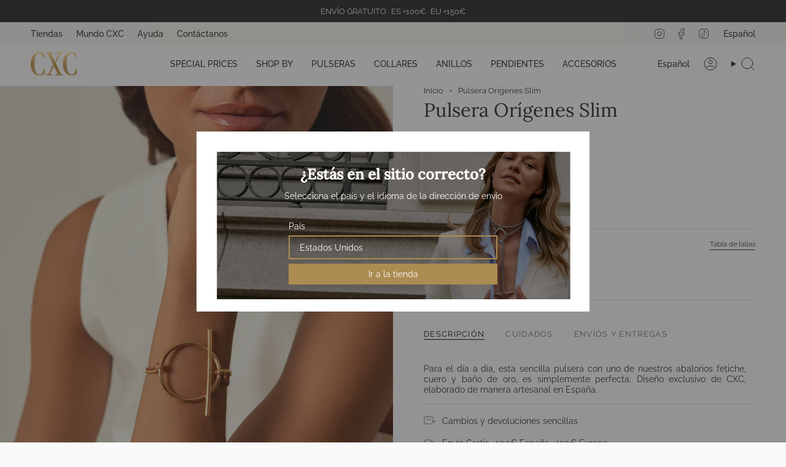

--- FILE ---
content_type: text/html; charset=utf-8
request_url: https://cxc.es/products/b0123orc
body_size: 81705
content:
<!doctype html>
<html class="no-js no-touch supports-no-cookies" lang="es">
<head>
  <meta charset="UTF-8">
  <meta http-equiv="X-UA-Compatible" content="IE=edge">
  <meta name="viewport" content="width=device-width, initial-scale=1.0">
  <meta name="theme-color" content="#eee9dc">
  <link rel="canonical" href="https://cxc.es/products/b0123orc">
  <!-- ======================= Broadcast Theme V5.7.0 ========================= -->

  <link href="//cxc.es/cdn/shop/t/64/assets/theme.css?v=20796962624753885111741709932" as="style" rel="preload">
  <link href="//cxc.es/cdn/shop/t/64/assets/vendor.js?v=37228463622838409191718962685" as="script" rel="preload">
  <link href="//cxc.es/cdn/shop/t/64/assets/theme.js?v=174227719497575118831718962688" as="script" rel="preload">

    <link rel="icon" type="image/png" href="//cxc.es/cdn/shop/files/CXC_fav.jpg?crop=center&height=32&v=1741605785&width=32">
  

  <!-- Title and description ================================================ -->
  
  <title>
    
    Pulsera Orígenes Slim
    
    
    
      &ndash; CXC
    
  </title>

  
    <meta name="description" content="Para el día a día, esta sencilla pulsera con uno de nuestros abalorios fetiche, cuero y baño de oro, es simplemente perfecta. Diseño exclusivo de CXC, elaborado de manera artesanal en España.">
  

  <meta property="og:site_name" content="CXC">
<meta property="og:url" content="https://cxc.es/products/b0123orc">
<meta property="og:title" content="Pulsera Orígenes Slim">
<meta property="og:type" content="product">
<meta property="og:description" content="Para el día a día, esta sencilla pulsera con uno de nuestros abalorios fetiche, cuero y baño de oro, es simplemente perfecta. Diseño exclusivo de CXC, elaborado de manera artesanal en España."><meta property="og:image" content="http://cxc.es/cdn/shop/files/Sin_titulo-1_-_26-05-2025_11-46-33.png?v=1749724395">
  <meta property="og:image:secure_url" content="https://cxc.es/cdn/shop/files/Sin_titulo-1_-_26-05-2025_11-46-33.png?v=1749724395">
  <meta property="og:image:width" content="2250">
  <meta property="og:image:height" content="2250"><meta property="og:price:amount" content="100">
  <meta property="og:price:currency" content="EUR"><meta name="twitter:card" content="summary_large_image">
<meta name="twitter:title" content="Pulsera Orígenes Slim">
<meta name="twitter:description" content="Para el día a día, esta sencilla pulsera con uno de nuestros abalorios fetiche, cuero y baño de oro, es simplemente perfecta. Diseño exclusivo de CXC, elaborado de manera artesanal en España.">

  <!-- CSS ================================================================== -->
  <style data-shopify>
@font-face {
  font-family: Lora;
  font-weight: 400;
  font-style: normal;
  font-display: swap;
  src: url("//cxc.es/cdn/fonts/lora/lora_n4.9a60cb39eff3bfbc472bac5b3c5c4d7c878f0a8d.woff2") format("woff2"),
       url("//cxc.es/cdn/fonts/lora/lora_n4.4d935d2630ceaf34d2e494106075f8d9f1257d25.woff") format("woff");
}

    @font-face {
  font-family: Raleway;
  font-weight: 400;
  font-style: normal;
  font-display: swap;
  src: url("//cxc.es/cdn/fonts/raleway/raleway_n4.2c76ddd103ff0f30b1230f13e160330ff8b2c68a.woff2") format("woff2"),
       url("//cxc.es/cdn/fonts/raleway/raleway_n4.c057757dddc39994ad5d9c9f58e7c2c2a72359a9.woff") format("woff");
}

    @font-face {
  font-family: Raleway;
  font-weight: 400;
  font-style: normal;
  font-display: swap;
  src: url("//cxc.es/cdn/fonts/raleway/raleway_n4.2c76ddd103ff0f30b1230f13e160330ff8b2c68a.woff2") format("woff2"),
       url("//cxc.es/cdn/fonts/raleway/raleway_n4.c057757dddc39994ad5d9c9f58e7c2c2a72359a9.woff") format("woff");
}


    
      @font-face {
  font-family: Lora;
  font-weight: 500;
  font-style: normal;
  font-display: swap;
  src: url("//cxc.es/cdn/fonts/lora/lora_n5.04efeb8e68ba4da62f0fd6abc2572b934a6148ba.woff2") format("woff2"),
       url("//cxc.es/cdn/fonts/lora/lora_n5.e033d2f9dd010c91e161af150080aa55acb1b9f4.woff") format("woff");
}

    

    
      @font-face {
  font-family: Raleway;
  font-weight: 500;
  font-style: normal;
  font-display: swap;
  src: url("//cxc.es/cdn/fonts/raleway/raleway_n5.0f898fcb9d16ae9a622ce7e706bb26c4a01b5028.woff2") format("woff2"),
       url("//cxc.es/cdn/fonts/raleway/raleway_n5.c754eb57a4de1b66b11f20a04a7e3f1462e000f4.woff") format("woff");
}

    

    
    

    
      @font-face {
  font-family: Raleway;
  font-weight: 400;
  font-style: italic;
  font-display: swap;
  src: url("//cxc.es/cdn/fonts/raleway/raleway_i4.aaa73a72f55a5e60da3e9a082717e1ed8f22f0a2.woff2") format("woff2"),
       url("//cxc.es/cdn/fonts/raleway/raleway_i4.650670cc243082f8988ecc5576b6d613cfd5a8ee.woff") format("woff");
}

    

    
      @font-face {
  font-family: Raleway;
  font-weight: 500;
  font-style: italic;
  font-display: swap;
  src: url("//cxc.es/cdn/fonts/raleway/raleway_i5.7c1179a63f760a1745604b586a712edb951beff6.woff2") format("woff2"),
       url("//cxc.es/cdn/fonts/raleway/raleway_i5.0c656ad447ea049e85281d48394058c7bfca3cd7.woff") format("woff");
}

    
  </style>

  
<style data-shopify>

:root {--scrollbar-width: 0px;





--COLOR-VIDEO-BG: #ededed;
--COLOR-BG-BRIGHTER: #ededed;--COLOR-BG: #fafafa;--COLOR-BG-ALPHA-25: rgba(250, 250, 250, 0.25);
--COLOR-BG-TRANSPARENT: rgba(250, 250, 250, 0);
--COLOR-BG-SECONDARY: #f4f2ed;
--COLOR-BG-SECONDARY-LIGHTEN: #ffffff;
--COLOR-BG-RGB: 250, 250, 250;

--COLOR-TEXT-DARK: #000000;
--COLOR-TEXT: #212121;
--COLOR-TEXT-LIGHT: #626262;


/* === Opacity shades of grey ===*/
--COLOR-A5:  rgba(33, 33, 33, 0.05);
--COLOR-A10: rgba(33, 33, 33, 0.1);
--COLOR-A15: rgba(33, 33, 33, 0.15);
--COLOR-A20: rgba(33, 33, 33, 0.2);
--COLOR-A25: rgba(33, 33, 33, 0.25);
--COLOR-A30: rgba(33, 33, 33, 0.3);
--COLOR-A35: rgba(33, 33, 33, 0.35);
--COLOR-A40: rgba(33, 33, 33, 0.4);
--COLOR-A45: rgba(33, 33, 33, 0.45);
--COLOR-A50: rgba(33, 33, 33, 0.5);
--COLOR-A55: rgba(33, 33, 33, 0.55);
--COLOR-A60: rgba(33, 33, 33, 0.6);
--COLOR-A65: rgba(33, 33, 33, 0.65);
--COLOR-A70: rgba(33, 33, 33, 0.7);
--COLOR-A75: rgba(33, 33, 33, 0.75);
--COLOR-A80: rgba(33, 33, 33, 0.8);
--COLOR-A85: rgba(33, 33, 33, 0.85);
--COLOR-A90: rgba(33, 33, 33, 0.9);
--COLOR-A95: rgba(33, 33, 33, 0.95);

--COLOR-BORDER: rgb(228, 222, 207);
--COLOR-BORDER-LIGHT: #ede9e0;
--COLOR-BORDER-HAIRLINE: #f2f2f2;
--COLOR-BORDER-DARK: #bfb18e;/* === Bright color ===*/
--COLOR-PRIMARY: #eee9dc;
--COLOR-PRIMARY-HOVER: #dccba1;
--COLOR-PRIMARY-FADE: rgba(238, 233, 220, 0.05);
--COLOR-PRIMARY-FADE-HOVER: rgba(238, 233, 220, 0.1);
--COLOR-PRIMARY-LIGHT: #ffffff;--COLOR-PRIMARY-OPPOSITE: #000000;



/* === link Color ===*/
--COLOR-LINK: #212121;
--COLOR-LINK-HOVER: rgba(33, 33, 33, 0.7);
--COLOR-LINK-FADE: rgba(33, 33, 33, 0.05);
--COLOR-LINK-FADE-HOVER: rgba(33, 33, 33, 0.1);--COLOR-LINK-OPPOSITE: #ffffff;


/* === Product grid sale tags ===*/
--COLOR-SALE-BG: #eee9dc;
--COLOR-SALE-TEXT: #d20000;

/* === Product grid badges ===*/
--COLOR-BADGE-BG: #000000;
--COLOR-BADGE-TEXT: #e4decf;

/* === Product sale color ===*/
--COLOR-SALE: #d20000;

/* === Gray background on Product grid items ===*/--filter-bg: 1.0;/* === Helper colors for form error states ===*/
--COLOR-ERROR: #721C24;
--COLOR-ERROR-BG: #F8D7DA;
--COLOR-ERROR-BORDER: #F5C6CB;



  --RADIUS: 0px;
  --RADIUS-SELECT: 0px;

--COLOR-HEADER-BG: #fafafa;--COLOR-HEADER-BG-TRANSPARENT: rgba(250, 250, 250, 0);
--COLOR-HEADER-LINK: #212121;
--COLOR-HEADER-LINK-HOVER: rgba(33, 33, 33, 0.7);

--COLOR-MENU-BG: #fafafa;
--COLOR-MENU-LINK: #212121;
--COLOR-MENU-LINK-HOVER: rgba(33, 33, 33, 0.7);
--COLOR-SUBMENU-BG: #fafafa;
--COLOR-SUBMENU-LINK: #212121;
--COLOR-SUBMENU-LINK-HOVER: rgba(33, 33, 33, 0.7);
--COLOR-SUBMENU-TEXT-LIGHT: #626262;
--COLOR-MENU-TRANSPARENT: #fafafa;
--COLOR-MENU-TRANSPARENT-HOVER: rgba(250, 250, 250, 0.7);--COLOR-FOOTER-BG: #f4f2ed;
--COLOR-FOOTER-BG-HAIRLINE: #eeebe4;
--COLOR-FOOTER-TEXT: #212121;
--COLOR-FOOTER-TEXT-A35: rgba(33, 33, 33, 0.35);
--COLOR-FOOTER-TEXT-A75: rgba(33, 33, 33, 0.75);
--COLOR-FOOTER-LINK: #212121;
--COLOR-FOOTER-LINK-HOVER: rgba(33, 33, 33, 0.7);
--COLOR-FOOTER-BORDER: #e4decf;

--TRANSPARENT: rgba(255, 255, 255, 0);

/* === Default overlay opacity ===*/
--overlay-opacity: 0;
--underlay-opacity: 1;
--underlay-bg: rgba(0,0,0,0.4);

/* === Custom Cursor ===*/
--ICON-ZOOM-IN: url( "//cxc.es/cdn/shop/t/64/assets/icon-zoom-in.svg?v=182473373117644429561718962686" );
--ICON-ZOOM-OUT: url( "//cxc.es/cdn/shop/t/64/assets/icon-zoom-out.svg?v=101497157853986683871718962685" );

/* === Custom Icons ===*/


  
  --ICON-ADD-BAG: url( "//cxc.es/cdn/shop/t/64/assets/icon-add-bag.svg?v=23763382405227654651718962687" );
  --ICON-ADD-CART: url( "//cxc.es/cdn/shop/t/64/assets/icon-add-cart.svg?v=3962293684743587821718962687" );
  --ICON-ARROW-LEFT: url( "//cxc.es/cdn/shop/t/64/assets/icon-arrow-left.svg?v=136066145774695772731718962685" );
  --ICON-ARROW-RIGHT: url( "//cxc.es/cdn/shop/t/64/assets/icon-arrow-right.svg?v=150928298113663093401718962685" );
  --ICON-SELECT: url("//cxc.es/cdn/shop/t/64/assets/icon-select.svg?v=167170173659852274001718962685");


--PRODUCT-GRID-ASPECT-RATIO: 100%;

/* === Typography ===*/
--FONT-WEIGHT-BODY: 400;
--FONT-WEIGHT-BODY-BOLD: 500;

--FONT-STACK-BODY: Raleway, sans-serif;
--FONT-STYLE-BODY: normal;
--FONT-STYLE-BODY-ITALIC: italic;
--FONT-ADJUST-BODY: 0.9;

--LETTER-SPACING-BODY: 0.0em;

--FONT-WEIGHT-HEADING: 400;
--FONT-WEIGHT-HEADING-BOLD: 500;

--FONT-UPPERCASE-HEADING: none;
--LETTER-SPACING-HEADING: 0.0em;

--FONT-STACK-HEADING: Lora, serif;
--FONT-STYLE-HEADING: normal;
--FONT-STYLE-HEADING-ITALIC: italic;
--FONT-ADJUST-HEADING: 1.15;

--FONT-WEIGHT-SUBHEADING: 400;
--FONT-WEIGHT-SUBHEADING-BOLD: 500;

--FONT-STACK-SUBHEADING: Raleway, sans-serif;
--FONT-STYLE-SUBHEADING: normal;
--FONT-STYLE-SUBHEADING-ITALIC: italic;
--FONT-ADJUST-SUBHEADING: 1.0;

--FONT-UPPERCASE-SUBHEADING: uppercase;
--LETTER-SPACING-SUBHEADING: 0.1em;

--FONT-STACK-NAV: Raleway, sans-serif;
--FONT-STYLE-NAV: normal;
--FONT-STYLE-NAV-ITALIC: italic;
--FONT-ADJUST-NAV: 1.0;

--FONT-WEIGHT-NAV: 400;
--FONT-WEIGHT-NAV-BOLD: 500;

--LETTER-SPACING-NAV: 0.0em;

--FONT-SIZE-BASE: 0.9rem;
--FONT-SIZE-BASE-PERCENT: 0.9;

/* === Parallax ===*/
--PARALLAX-STRENGTH-MIN: 120.0%;
--PARALLAX-STRENGTH-MAX: 130.0%;--COLUMNS: 4;
--COLUMNS-MEDIUM: 3;
--COLUMNS-SMALL: 2;
--COLUMNS-MOBILE: 1;--LAYOUT-OUTER: 50px;
  --LAYOUT-GUTTER: 32px;
  --LAYOUT-OUTER-MEDIUM: 30px;
  --LAYOUT-GUTTER-MEDIUM: 22px;
  --LAYOUT-OUTER-SMALL: 16px;
  --LAYOUT-GUTTER-SMALL: 16px;--base-animation-delay: 0ms;
--line-height-normal: 1.375; /* Equals to line-height: normal; */--SIDEBAR-WIDTH: 288px;
  --SIDEBAR-WIDTH-MEDIUM: 258px;--DRAWER-WIDTH: 380px;--ICON-STROKE-WIDTH: 1px;/* === Button General ===*/
--BTN-FONT-STACK: Raleway, sans-serif;
--BTN-FONT-WEIGHT: 400;
--BTN-FONT-STYLE: normal;
--BTN-FONT-SIZE: 13px;

--BTN-LETTER-SPACING: 0.1em;
--BTN-UPPERCASE: uppercase;
--BTN-TEXT-ARROW-OFFSET: -1px;

/* === Button Primary ===*/
--BTN-PRIMARY-BORDER-COLOR: #212121;
--BTN-PRIMARY-BG-COLOR: #212121;
--BTN-PRIMARY-TEXT-COLOR: #fdfdfb;


  --BTN-PRIMARY-BG-COLOR-BRIGHTER: #3b3b3b;


/* === Button Secondary ===*/
--BTN-SECONDARY-BORDER-COLOR: #ab8c52;
--BTN-SECONDARY-BG-COLOR: #eee9dc;
--BTN-SECONDARY-TEXT-COLOR: #ab8c52;


  --BTN-SECONDARY-BG-COLOR-BRIGHTER: #e6decb;


/* === Button White ===*/
--TEXT-BTN-BORDER-WHITE: #fff;
--TEXT-BTN-BG-WHITE: #fff;
--TEXT-BTN-WHITE: #000;
--TEXT-BTN-BG-WHITE-BRIGHTER: #f2f2f2;

/* === Button Black ===*/
--TEXT-BTN-BG-BLACK: #000;
--TEXT-BTN-BORDER-BLACK: #000;
--TEXT-BTN-BLACK: #fff;
--TEXT-BTN-BG-BLACK-BRIGHTER: #1a1a1a;

/* === Default Cart Gradient ===*/

--FREE-SHIPPING-GRADIENT: linear-gradient(to right, var(--COLOR-PRIMARY-LIGHT) 0%, var(--COLOR-PRIMARY) 100%);

/* === Swatch Size ===*/
--swatch-size-filters: calc(1.15rem * var(--FONT-ADJUST-BODY));
--swatch-size-product: calc(2.2rem * var(--FONT-ADJUST-BODY));
}

/* === Backdrop ===*/
::backdrop {
  --underlay-opacity: 1;
  --underlay-bg: rgba(0,0,0,0.4);
}
</style>


  <link href="//cxc.es/cdn/shop/t/64/assets/theme.css?v=20796962624753885111741709932" rel="stylesheet" type="text/css" media="all" />
<link href="//cxc.es/cdn/shop/t/64/assets/swatches.css?v=157844926215047500451718962685" as="style" rel="preload">
    <link href="//cxc.es/cdn/shop/t/64/assets/swatches.css?v=157844926215047500451718962685" rel="stylesheet" type="text/css" media="all" />
<style data-shopify>.swatches {
    --black: #000000;--white: #fafafa;--blank: url(//cxc.es/cdn/shop/files/blank_small.png?17796);
  }</style>
<script>
    if (window.navigator.userAgent.indexOf('MSIE ') > 0 || window.navigator.userAgent.indexOf('Trident/') > 0) {
      document.documentElement.className = document.documentElement.className + ' ie';

      var scripts = document.getElementsByTagName('script')[0];
      var polyfill = document.createElement("script");
      polyfill.defer = true;
      polyfill.src = "//cxc.es/cdn/shop/t/64/assets/ie11.js?v=144489047535103983231718962687";

      scripts.parentNode.insertBefore(polyfill, scripts);
    } else {
      document.documentElement.className = document.documentElement.className.replace('no-js', 'js');
    }

    document.documentElement.style.setProperty('--scrollbar-width', `${getScrollbarWidth()}px`);

    function getScrollbarWidth() {
      // Creating invisible container
      const outer = document.createElement('div');
      outer.style.visibility = 'hidden';
      outer.style.overflow = 'scroll'; // forcing scrollbar to appear
      outer.style.msOverflowStyle = 'scrollbar'; // needed for WinJS apps
      document.documentElement.appendChild(outer);

      // Creating inner element and placing it in the container
      const inner = document.createElement('div');
      outer.appendChild(inner);

      // Calculating difference between container's full width and the child width
      const scrollbarWidth = outer.offsetWidth - inner.offsetWidth;

      // Removing temporary elements from the DOM
      outer.parentNode.removeChild(outer);

      return scrollbarWidth;
    }

    let root = '/';
    if (root[root.length - 1] !== '/') {
      root = root + '/';
    }

    window.theme = {
      routes: {
        root: root,
        cart_url: '/cart',
        cart_add_url: '/cart/add',
        cart_change_url: '/cart/change',
        product_recommendations_url: '/recommendations/products',
        predictive_search_url: '/search/suggest',
        addresses_url: '/account/addresses'
      },
      assets: {
        photoswipe: '//cxc.es/cdn/shop/t/64/assets/photoswipe.js?v=162613001030112971491718962686',
        smoothscroll: '//cxc.es/cdn/shop/t/64/assets/smoothscroll.js?v=37906625415260927261718962686',
      },
      strings: {
        addToCart: "Agregar al carrito",
        cartAcceptanceError: "Debes aceptar nuestros términos y condiciones.",
        soldOut: "Agotado",
        from: "Desde",
        preOrder: "Hacer un pedido",
        sale: "SPECIAL PRICE",
        subscription: "Suscripción",
        unavailable: "No disponible",
        unitPrice: "Precio por unidad",
        unitPriceSeparator: "por",
        shippingCalcSubmitButton: "Calcular gasto de envío.",
        shippingCalcSubmitButtonDisabled: "Calculando",
        selectValue: "Selecciona valor",
        selectColor: "Seleccionar el color",
        oneColor: "color",
        otherColor: "colores",
        upsellAddToCart: "Agregar",
        free: "Gratis",
        swatchesColor: "Color",
        sku: "SKU",
      },
      settings: {
        cartType: "drawer",
        customerLoggedIn: null ? true : false,
        enableQuickAdd: false,
        enableAnimations: true,
        variantOnSale: true,
        collectionSwatchStyle: "text-slider",
        swatchesType: "theme"
      },
      sliderArrows: {
        prev: '<button type="button" class="slider__button slider__button--prev" data-button-arrow data-button-prev>' + "Anterior" + '</button>',
        next: '<button type="button" class="slider__button slider__button--next" data-button-arrow data-button-next>' + "Siguiente" + '</button>',
      },
      moneyFormat: false ? "{{amount_no_decimals_with_comma_separator}} € EUR" : "{{amount_no_decimals_with_comma_separator}} €",
      moneyWithoutCurrencyFormat: "{{amount_no_decimals_with_comma_separator}} €",
      moneyWithCurrencyFormat: "{{amount_no_decimals_with_comma_separator}} € EUR",
      subtotal: 0,
      info: {
        name: 'broadcast'
      },
      version: '5.7.0'
    };

    let windowInnerHeight = window.innerHeight;
    document.documentElement.style.setProperty('--full-height', `${windowInnerHeight}px`);
    document.documentElement.style.setProperty('--three-quarters', `${windowInnerHeight * 0.75}px`);
    document.documentElement.style.setProperty('--two-thirds', `${windowInnerHeight * 0.66}px`);
    document.documentElement.style.setProperty('--one-half', `${windowInnerHeight * 0.5}px`);
    document.documentElement.style.setProperty('--one-third', `${windowInnerHeight * 0.33}px`);
    document.documentElement.style.setProperty('--one-fifth', `${windowInnerHeight * 0.2}px`);
  </script>

  

  <!-- Theme Javascript ============================================================== -->
  <script src="//cxc.es/cdn/shop/t/64/assets/vendor.js?v=37228463622838409191718962685" defer="defer"></script>
  <script src="//cxc.es/cdn/shop/t/64/assets/theme.js?v=174227719497575118831718962688" defer="defer"></script><!-- Shopify app scripts =========================================================== -->

  <script>window.performance && window.performance.mark && window.performance.mark('shopify.content_for_header.start');</script><meta name="google-site-verification" content="eUfV-WPvaLFNvX1rC7Wa7Tob3qtWa_Opi4nasS0T4EY">
<meta name="facebook-domain-verification" content="ftx021qffyuk6edm757czo34dfjgui">
<meta name="facebook-domain-verification" content="k9isedulf273yd6oh1n39sha0plrhj">
<meta id="shopify-digital-wallet" name="shopify-digital-wallet" content="/1406599238/digital_wallets/dialog">
<meta name="shopify-checkout-api-token" content="d3fbdfe9bd77b16b4b0ea0c8cc3ed87e">
<meta id="in-context-paypal-metadata" data-shop-id="1406599238" data-venmo-supported="false" data-environment="production" data-locale="es_ES" data-paypal-v4="true" data-currency="EUR">
<link rel="alternate" hreflang="x-default" href="https://cxc.es/products/b0123orc">
<link rel="alternate" hreflang="es" href="https://cxc.es/products/b0123orc">
<link rel="alternate" hreflang="en" href="https://cxc.es/en/products/b0123orc">
<link rel="alternate" hreflang="fr" href="https://cxc.es/fr/products/b0123orc">
<link rel="alternate" hreflang="it" href="https://cxc.es/it/products/b0123orc">
<link rel="alternate" hreflang="de" href="https://cxc.es/de/products/b0123orc">
<link rel="alternate" hreflang="pt" href="https://cxc.es/pt/products/b0123orc">
<link rel="alternate" hreflang="es-PT" href="https://cxc.es/es-eu/products/b0123orc">
<link rel="alternate" hreflang="fr-PT" href="https://cxc.es/fr-eu/products/b0123orc">
<link rel="alternate" hreflang="it-PT" href="https://cxc.es/it-eu/products/b0123orc">
<link rel="alternate" hreflang="de-PT" href="https://cxc.es/de-eu/products/b0123orc">
<link rel="alternate" hreflang="pt-PT" href="https://cxc.es/pt-eu/products/b0123orc">
<link rel="alternate" hreflang="en-PT" href="https://cxc.es/en-eu/products/b0123orc">
<link rel="alternate" hreflang="es-DE" href="https://cxc.es/es-eu/products/b0123orc">
<link rel="alternate" hreflang="fr-DE" href="https://cxc.es/fr-eu/products/b0123orc">
<link rel="alternate" hreflang="it-DE" href="https://cxc.es/it-eu/products/b0123orc">
<link rel="alternate" hreflang="de-DE" href="https://cxc.es/de-eu/products/b0123orc">
<link rel="alternate" hreflang="pt-DE" href="https://cxc.es/pt-eu/products/b0123orc">
<link rel="alternate" hreflang="en-DE" href="https://cxc.es/en-eu/products/b0123orc">
<link rel="alternate" hreflang="es-FR" href="https://cxc.es/es-eu/products/b0123orc">
<link rel="alternate" hreflang="fr-FR" href="https://cxc.es/fr-eu/products/b0123orc">
<link rel="alternate" hreflang="it-FR" href="https://cxc.es/it-eu/products/b0123orc">
<link rel="alternate" hreflang="de-FR" href="https://cxc.es/de-eu/products/b0123orc">
<link rel="alternate" hreflang="pt-FR" href="https://cxc.es/pt-eu/products/b0123orc">
<link rel="alternate" hreflang="en-FR" href="https://cxc.es/en-eu/products/b0123orc">
<link rel="alternate" hreflang="es-BE" href="https://cxc.es/es-eu/products/b0123orc">
<link rel="alternate" hreflang="fr-BE" href="https://cxc.es/fr-eu/products/b0123orc">
<link rel="alternate" hreflang="it-BE" href="https://cxc.es/it-eu/products/b0123orc">
<link rel="alternate" hreflang="de-BE" href="https://cxc.es/de-eu/products/b0123orc">
<link rel="alternate" hreflang="pt-BE" href="https://cxc.es/pt-eu/products/b0123orc">
<link rel="alternate" hreflang="en-BE" href="https://cxc.es/en-eu/products/b0123orc">
<link rel="alternate" hreflang="es-HR" href="https://cxc.es/es-eu/products/b0123orc">
<link rel="alternate" hreflang="fr-HR" href="https://cxc.es/fr-eu/products/b0123orc">
<link rel="alternate" hreflang="it-HR" href="https://cxc.es/it-eu/products/b0123orc">
<link rel="alternate" hreflang="de-HR" href="https://cxc.es/de-eu/products/b0123orc">
<link rel="alternate" hreflang="pt-HR" href="https://cxc.es/pt-eu/products/b0123orc">
<link rel="alternate" hreflang="en-HR" href="https://cxc.es/en-eu/products/b0123orc">
<link rel="alternate" hreflang="es-DK" href="https://cxc.es/es-eu/products/b0123orc">
<link rel="alternate" hreflang="fr-DK" href="https://cxc.es/fr-eu/products/b0123orc">
<link rel="alternate" hreflang="it-DK" href="https://cxc.es/it-eu/products/b0123orc">
<link rel="alternate" hreflang="de-DK" href="https://cxc.es/de-eu/products/b0123orc">
<link rel="alternate" hreflang="pt-DK" href="https://cxc.es/pt-eu/products/b0123orc">
<link rel="alternate" hreflang="en-DK" href="https://cxc.es/en-eu/products/b0123orc">
<link rel="alternate" hreflang="es-IE" href="https://cxc.es/es-eu/products/b0123orc">
<link rel="alternate" hreflang="fr-IE" href="https://cxc.es/fr-eu/products/b0123orc">
<link rel="alternate" hreflang="it-IE" href="https://cxc.es/it-eu/products/b0123orc">
<link rel="alternate" hreflang="de-IE" href="https://cxc.es/de-eu/products/b0123orc">
<link rel="alternate" hreflang="pt-IE" href="https://cxc.es/pt-eu/products/b0123orc">
<link rel="alternate" hreflang="en-IE" href="https://cxc.es/en-eu/products/b0123orc">
<link rel="alternate" hreflang="es-LV" href="https://cxc.es/es-eu/products/b0123orc">
<link rel="alternate" hreflang="fr-LV" href="https://cxc.es/fr-eu/products/b0123orc">
<link rel="alternate" hreflang="it-LV" href="https://cxc.es/it-eu/products/b0123orc">
<link rel="alternate" hreflang="de-LV" href="https://cxc.es/de-eu/products/b0123orc">
<link rel="alternate" hreflang="pt-LV" href="https://cxc.es/pt-eu/products/b0123orc">
<link rel="alternate" hreflang="en-LV" href="https://cxc.es/en-eu/products/b0123orc">
<link rel="alternate" hreflang="es-LU" href="https://cxc.es/es-eu/products/b0123orc">
<link rel="alternate" hreflang="fr-LU" href="https://cxc.es/fr-eu/products/b0123orc">
<link rel="alternate" hreflang="it-LU" href="https://cxc.es/it-eu/products/b0123orc">
<link rel="alternate" hreflang="de-LU" href="https://cxc.es/de-eu/products/b0123orc">
<link rel="alternate" hreflang="pt-LU" href="https://cxc.es/pt-eu/products/b0123orc">
<link rel="alternate" hreflang="en-LU" href="https://cxc.es/en-eu/products/b0123orc">
<link rel="alternate" hreflang="es-NL" href="https://cxc.es/es-eu/products/b0123orc">
<link rel="alternate" hreflang="fr-NL" href="https://cxc.es/fr-eu/products/b0123orc">
<link rel="alternate" hreflang="it-NL" href="https://cxc.es/it-eu/products/b0123orc">
<link rel="alternate" hreflang="de-NL" href="https://cxc.es/de-eu/products/b0123orc">
<link rel="alternate" hreflang="pt-NL" href="https://cxc.es/pt-eu/products/b0123orc">
<link rel="alternate" hreflang="en-NL" href="https://cxc.es/en-eu/products/b0123orc">
<link rel="alternate" hreflang="es-SE" href="https://cxc.es/es-eu/products/b0123orc">
<link rel="alternate" hreflang="fr-SE" href="https://cxc.es/fr-eu/products/b0123orc">
<link rel="alternate" hreflang="it-SE" href="https://cxc.es/it-eu/products/b0123orc">
<link rel="alternate" hreflang="de-SE" href="https://cxc.es/de-eu/products/b0123orc">
<link rel="alternate" hreflang="pt-SE" href="https://cxc.es/pt-eu/products/b0123orc">
<link rel="alternate" hreflang="en-SE" href="https://cxc.es/en-eu/products/b0123orc">
<link rel="alternate" hreflang="es-BG" href="https://cxc.es/es-eu/products/b0123orc">
<link rel="alternate" hreflang="fr-BG" href="https://cxc.es/fr-eu/products/b0123orc">
<link rel="alternate" hreflang="it-BG" href="https://cxc.es/it-eu/products/b0123orc">
<link rel="alternate" hreflang="de-BG" href="https://cxc.es/de-eu/products/b0123orc">
<link rel="alternate" hreflang="pt-BG" href="https://cxc.es/pt-eu/products/b0123orc">
<link rel="alternate" hreflang="en-BG" href="https://cxc.es/en-eu/products/b0123orc">
<link rel="alternate" hreflang="es-SK" href="https://cxc.es/es-eu/products/b0123orc">
<link rel="alternate" hreflang="fr-SK" href="https://cxc.es/fr-eu/products/b0123orc">
<link rel="alternate" hreflang="it-SK" href="https://cxc.es/it-eu/products/b0123orc">
<link rel="alternate" hreflang="de-SK" href="https://cxc.es/de-eu/products/b0123orc">
<link rel="alternate" hreflang="pt-SK" href="https://cxc.es/pt-eu/products/b0123orc">
<link rel="alternate" hreflang="en-SK" href="https://cxc.es/en-eu/products/b0123orc">
<link rel="alternate" hreflang="es-EE" href="https://cxc.es/es-eu/products/b0123orc">
<link rel="alternate" hreflang="fr-EE" href="https://cxc.es/fr-eu/products/b0123orc">
<link rel="alternate" hreflang="it-EE" href="https://cxc.es/it-eu/products/b0123orc">
<link rel="alternate" hreflang="de-EE" href="https://cxc.es/de-eu/products/b0123orc">
<link rel="alternate" hreflang="pt-EE" href="https://cxc.es/pt-eu/products/b0123orc">
<link rel="alternate" hreflang="en-EE" href="https://cxc.es/en-eu/products/b0123orc">
<link rel="alternate" hreflang="es-GR" href="https://cxc.es/es-eu/products/b0123orc">
<link rel="alternate" hreflang="fr-GR" href="https://cxc.es/fr-eu/products/b0123orc">
<link rel="alternate" hreflang="it-GR" href="https://cxc.es/it-eu/products/b0123orc">
<link rel="alternate" hreflang="de-GR" href="https://cxc.es/de-eu/products/b0123orc">
<link rel="alternate" hreflang="pt-GR" href="https://cxc.es/pt-eu/products/b0123orc">
<link rel="alternate" hreflang="en-GR" href="https://cxc.es/en-eu/products/b0123orc">
<link rel="alternate" hreflang="es-MT" href="https://cxc.es/es-eu/products/b0123orc">
<link rel="alternate" hreflang="fr-MT" href="https://cxc.es/fr-eu/products/b0123orc">
<link rel="alternate" hreflang="it-MT" href="https://cxc.es/it-eu/products/b0123orc">
<link rel="alternate" hreflang="de-MT" href="https://cxc.es/de-eu/products/b0123orc">
<link rel="alternate" hreflang="pt-MT" href="https://cxc.es/pt-eu/products/b0123orc">
<link rel="alternate" hreflang="en-MT" href="https://cxc.es/en-eu/products/b0123orc">
<link rel="alternate" hreflang="es-PL" href="https://cxc.es/es-eu/products/b0123orc">
<link rel="alternate" hreflang="fr-PL" href="https://cxc.es/fr-eu/products/b0123orc">
<link rel="alternate" hreflang="it-PL" href="https://cxc.es/it-eu/products/b0123orc">
<link rel="alternate" hreflang="de-PL" href="https://cxc.es/de-eu/products/b0123orc">
<link rel="alternate" hreflang="pt-PL" href="https://cxc.es/pt-eu/products/b0123orc">
<link rel="alternate" hreflang="en-PL" href="https://cxc.es/en-eu/products/b0123orc">
<link rel="alternate" hreflang="es-CZ" href="https://cxc.es/es-eu/products/b0123orc">
<link rel="alternate" hreflang="fr-CZ" href="https://cxc.es/fr-eu/products/b0123orc">
<link rel="alternate" hreflang="it-CZ" href="https://cxc.es/it-eu/products/b0123orc">
<link rel="alternate" hreflang="de-CZ" href="https://cxc.es/de-eu/products/b0123orc">
<link rel="alternate" hreflang="pt-CZ" href="https://cxc.es/pt-eu/products/b0123orc">
<link rel="alternate" hreflang="en-CZ" href="https://cxc.es/en-eu/products/b0123orc">
<link rel="alternate" hreflang="es-AT" href="https://cxc.es/es-eu/products/b0123orc">
<link rel="alternate" hreflang="fr-AT" href="https://cxc.es/fr-eu/products/b0123orc">
<link rel="alternate" hreflang="it-AT" href="https://cxc.es/it-eu/products/b0123orc">
<link rel="alternate" hreflang="de-AT" href="https://cxc.es/de-eu/products/b0123orc">
<link rel="alternate" hreflang="pt-AT" href="https://cxc.es/pt-eu/products/b0123orc">
<link rel="alternate" hreflang="en-AT" href="https://cxc.es/en-eu/products/b0123orc">
<link rel="alternate" hreflang="es-SI" href="https://cxc.es/es-eu/products/b0123orc">
<link rel="alternate" hreflang="fr-SI" href="https://cxc.es/fr-eu/products/b0123orc">
<link rel="alternate" hreflang="it-SI" href="https://cxc.es/it-eu/products/b0123orc">
<link rel="alternate" hreflang="de-SI" href="https://cxc.es/de-eu/products/b0123orc">
<link rel="alternate" hreflang="pt-SI" href="https://cxc.es/pt-eu/products/b0123orc">
<link rel="alternate" hreflang="en-SI" href="https://cxc.es/en-eu/products/b0123orc">
<link rel="alternate" hreflang="es-FI" href="https://cxc.es/es-eu/products/b0123orc">
<link rel="alternate" hreflang="fr-FI" href="https://cxc.es/fr-eu/products/b0123orc">
<link rel="alternate" hreflang="it-FI" href="https://cxc.es/it-eu/products/b0123orc">
<link rel="alternate" hreflang="de-FI" href="https://cxc.es/de-eu/products/b0123orc">
<link rel="alternate" hreflang="pt-FI" href="https://cxc.es/pt-eu/products/b0123orc">
<link rel="alternate" hreflang="en-FI" href="https://cxc.es/en-eu/products/b0123orc">
<link rel="alternate" hreflang="es-HU" href="https://cxc.es/es-eu/products/b0123orc">
<link rel="alternate" hreflang="fr-HU" href="https://cxc.es/fr-eu/products/b0123orc">
<link rel="alternate" hreflang="it-HU" href="https://cxc.es/it-eu/products/b0123orc">
<link rel="alternate" hreflang="de-HU" href="https://cxc.es/de-eu/products/b0123orc">
<link rel="alternate" hreflang="pt-HU" href="https://cxc.es/pt-eu/products/b0123orc">
<link rel="alternate" hreflang="en-HU" href="https://cxc.es/en-eu/products/b0123orc">
<link rel="alternate" hreflang="es-IT" href="https://cxc.es/es-eu/products/b0123orc">
<link rel="alternate" hreflang="fr-IT" href="https://cxc.es/fr-eu/products/b0123orc">
<link rel="alternate" hreflang="it-IT" href="https://cxc.es/it-eu/products/b0123orc">
<link rel="alternate" hreflang="de-IT" href="https://cxc.es/de-eu/products/b0123orc">
<link rel="alternate" hreflang="pt-IT" href="https://cxc.es/pt-eu/products/b0123orc">
<link rel="alternate" hreflang="en-IT" href="https://cxc.es/en-eu/products/b0123orc">
<link rel="alternate" hreflang="es-LT" href="https://cxc.es/es-eu/products/b0123orc">
<link rel="alternate" hreflang="fr-LT" href="https://cxc.es/fr-eu/products/b0123orc">
<link rel="alternate" hreflang="it-LT" href="https://cxc.es/it-eu/products/b0123orc">
<link rel="alternate" hreflang="de-LT" href="https://cxc.es/de-eu/products/b0123orc">
<link rel="alternate" hreflang="pt-LT" href="https://cxc.es/pt-eu/products/b0123orc">
<link rel="alternate" hreflang="en-LT" href="https://cxc.es/en-eu/products/b0123orc">
<link rel="alternate" hreflang="es-RO" href="https://cxc.es/es-eu/products/b0123orc">
<link rel="alternate" hreflang="fr-RO" href="https://cxc.es/fr-eu/products/b0123orc">
<link rel="alternate" hreflang="it-RO" href="https://cxc.es/it-eu/products/b0123orc">
<link rel="alternate" hreflang="de-RO" href="https://cxc.es/de-eu/products/b0123orc">
<link rel="alternate" hreflang="pt-RO" href="https://cxc.es/pt-eu/products/b0123orc">
<link rel="alternate" hreflang="en-RO" href="https://cxc.es/en-eu/products/b0123orc">
<link rel="alternate" hreflang="es-CY" href="https://cxc.es/es-eu/products/b0123orc">
<link rel="alternate" hreflang="fr-CY" href="https://cxc.es/fr-eu/products/b0123orc">
<link rel="alternate" hreflang="it-CY" href="https://cxc.es/it-eu/products/b0123orc">
<link rel="alternate" hreflang="de-CY" href="https://cxc.es/de-eu/products/b0123orc">
<link rel="alternate" hreflang="pt-CY" href="https://cxc.es/pt-eu/products/b0123orc">
<link rel="alternate" hreflang="en-CY" href="https://cxc.es/en-eu/products/b0123orc">
<link rel="alternate" hreflang="es-AL" href="https://cxc.es/es-row/products/b0123orc">
<link rel="alternate" hreflang="fr-AL" href="https://cxc.es/fr-row/products/b0123orc">
<link rel="alternate" hreflang="it-AL" href="https://cxc.es/it-row/products/b0123orc">
<link rel="alternate" hreflang="de-AL" href="https://cxc.es/de-row/products/b0123orc">
<link rel="alternate" hreflang="pt-AL" href="https://cxc.es/pt-row/products/b0123orc">
<link rel="alternate" hreflang="en-AL" href="https://cxc.es/en-row/products/b0123orc">
<link rel="alternate" hreflang="es-CH" href="https://cxc.es/es-row/products/b0123orc">
<link rel="alternate" hreflang="fr-CH" href="https://cxc.es/fr-row/products/b0123orc">
<link rel="alternate" hreflang="it-CH" href="https://cxc.es/it-row/products/b0123orc">
<link rel="alternate" hreflang="de-CH" href="https://cxc.es/de-row/products/b0123orc">
<link rel="alternate" hreflang="pt-CH" href="https://cxc.es/pt-row/products/b0123orc">
<link rel="alternate" hreflang="en-CH" href="https://cxc.es/en-row/products/b0123orc">
<link rel="alternate" hreflang="es-AD" href="https://cxc.es/es-row/products/b0123orc">
<link rel="alternate" hreflang="fr-AD" href="https://cxc.es/fr-row/products/b0123orc">
<link rel="alternate" hreflang="it-AD" href="https://cxc.es/it-row/products/b0123orc">
<link rel="alternate" hreflang="de-AD" href="https://cxc.es/de-row/products/b0123orc">
<link rel="alternate" hreflang="pt-AD" href="https://cxc.es/pt-row/products/b0123orc">
<link rel="alternate" hreflang="en-AD" href="https://cxc.es/en-row/products/b0123orc">
<link rel="alternate" hreflang="es-VA" href="https://cxc.es/es-row/products/b0123orc">
<link rel="alternate" hreflang="fr-VA" href="https://cxc.es/fr-row/products/b0123orc">
<link rel="alternate" hreflang="it-VA" href="https://cxc.es/it-row/products/b0123orc">
<link rel="alternate" hreflang="de-VA" href="https://cxc.es/de-row/products/b0123orc">
<link rel="alternate" hreflang="pt-VA" href="https://cxc.es/pt-row/products/b0123orc">
<link rel="alternate" hreflang="en-VA" href="https://cxc.es/en-row/products/b0123orc">
<link rel="alternate" hreflang="es-LI" href="https://cxc.es/es-row/products/b0123orc">
<link rel="alternate" hreflang="fr-LI" href="https://cxc.es/fr-row/products/b0123orc">
<link rel="alternate" hreflang="it-LI" href="https://cxc.es/it-row/products/b0123orc">
<link rel="alternate" hreflang="de-LI" href="https://cxc.es/de-row/products/b0123orc">
<link rel="alternate" hreflang="pt-LI" href="https://cxc.es/pt-row/products/b0123orc">
<link rel="alternate" hreflang="en-LI" href="https://cxc.es/en-row/products/b0123orc">
<link rel="alternate" hreflang="es-MC" href="https://cxc.es/es-row/products/b0123orc">
<link rel="alternate" hreflang="fr-MC" href="https://cxc.es/fr-row/products/b0123orc">
<link rel="alternate" hreflang="it-MC" href="https://cxc.es/it-row/products/b0123orc">
<link rel="alternate" hreflang="de-MC" href="https://cxc.es/de-row/products/b0123orc">
<link rel="alternate" hreflang="pt-MC" href="https://cxc.es/pt-row/products/b0123orc">
<link rel="alternate" hreflang="en-MC" href="https://cxc.es/en-row/products/b0123orc">
<link rel="alternate" hreflang="es-SM" href="https://cxc.es/es-row/products/b0123orc">
<link rel="alternate" hreflang="fr-SM" href="https://cxc.es/fr-row/products/b0123orc">
<link rel="alternate" hreflang="it-SM" href="https://cxc.es/it-row/products/b0123orc">
<link rel="alternate" hreflang="de-SM" href="https://cxc.es/de-row/products/b0123orc">
<link rel="alternate" hreflang="pt-SM" href="https://cxc.es/pt-row/products/b0123orc">
<link rel="alternate" hreflang="en-SM" href="https://cxc.es/en-row/products/b0123orc">
<link rel="alternate" hreflang="es-BA" href="https://cxc.es/es-row/products/b0123orc">
<link rel="alternate" hreflang="fr-BA" href="https://cxc.es/fr-row/products/b0123orc">
<link rel="alternate" hreflang="it-BA" href="https://cxc.es/it-row/products/b0123orc">
<link rel="alternate" hreflang="de-BA" href="https://cxc.es/de-row/products/b0123orc">
<link rel="alternate" hreflang="pt-BA" href="https://cxc.es/pt-row/products/b0123orc">
<link rel="alternate" hreflang="en-BA" href="https://cxc.es/en-row/products/b0123orc">
<link rel="alternate" hreflang="es-BY" href="https://cxc.es/es-row/products/b0123orc">
<link rel="alternate" hreflang="fr-BY" href="https://cxc.es/fr-row/products/b0123orc">
<link rel="alternate" hreflang="it-BY" href="https://cxc.es/it-row/products/b0123orc">
<link rel="alternate" hreflang="de-BY" href="https://cxc.es/de-row/products/b0123orc">
<link rel="alternate" hreflang="pt-BY" href="https://cxc.es/pt-row/products/b0123orc">
<link rel="alternate" hreflang="en-BY" href="https://cxc.es/en-row/products/b0123orc">
<link rel="alternate" hreflang="es-GI" href="https://cxc.es/es-row/products/b0123orc">
<link rel="alternate" hreflang="fr-GI" href="https://cxc.es/fr-row/products/b0123orc">
<link rel="alternate" hreflang="it-GI" href="https://cxc.es/it-row/products/b0123orc">
<link rel="alternate" hreflang="de-GI" href="https://cxc.es/de-row/products/b0123orc">
<link rel="alternate" hreflang="pt-GI" href="https://cxc.es/pt-row/products/b0123orc">
<link rel="alternate" hreflang="en-GI" href="https://cxc.es/en-row/products/b0123orc">
<link rel="alternate" hreflang="es-GG" href="https://cxc.es/es-row/products/b0123orc">
<link rel="alternate" hreflang="fr-GG" href="https://cxc.es/fr-row/products/b0123orc">
<link rel="alternate" hreflang="it-GG" href="https://cxc.es/it-row/products/b0123orc">
<link rel="alternate" hreflang="de-GG" href="https://cxc.es/de-row/products/b0123orc">
<link rel="alternate" hreflang="pt-GG" href="https://cxc.es/pt-row/products/b0123orc">
<link rel="alternate" hreflang="en-GG" href="https://cxc.es/en-row/products/b0123orc">
<link rel="alternate" hreflang="es-IM" href="https://cxc.es/es-row/products/b0123orc">
<link rel="alternate" hreflang="fr-IM" href="https://cxc.es/fr-row/products/b0123orc">
<link rel="alternate" hreflang="it-IM" href="https://cxc.es/it-row/products/b0123orc">
<link rel="alternate" hreflang="de-IM" href="https://cxc.es/de-row/products/b0123orc">
<link rel="alternate" hreflang="pt-IM" href="https://cxc.es/pt-row/products/b0123orc">
<link rel="alternate" hreflang="en-IM" href="https://cxc.es/en-row/products/b0123orc">
<link rel="alternate" hreflang="es-IS" href="https://cxc.es/es-row/products/b0123orc">
<link rel="alternate" hreflang="fr-IS" href="https://cxc.es/fr-row/products/b0123orc">
<link rel="alternate" hreflang="it-IS" href="https://cxc.es/it-row/products/b0123orc">
<link rel="alternate" hreflang="de-IS" href="https://cxc.es/de-row/products/b0123orc">
<link rel="alternate" hreflang="pt-IS" href="https://cxc.es/pt-row/products/b0123orc">
<link rel="alternate" hreflang="en-IS" href="https://cxc.es/en-row/products/b0123orc">
<link rel="alternate" hreflang="es-AX" href="https://cxc.es/es-row/products/b0123orc">
<link rel="alternate" hreflang="fr-AX" href="https://cxc.es/fr-row/products/b0123orc">
<link rel="alternate" hreflang="it-AX" href="https://cxc.es/it-row/products/b0123orc">
<link rel="alternate" hreflang="de-AX" href="https://cxc.es/de-row/products/b0123orc">
<link rel="alternate" hreflang="pt-AX" href="https://cxc.es/pt-row/products/b0123orc">
<link rel="alternate" hreflang="en-AX" href="https://cxc.es/en-row/products/b0123orc">
<link rel="alternate" hreflang="es-FO" href="https://cxc.es/es-row/products/b0123orc">
<link rel="alternate" hreflang="fr-FO" href="https://cxc.es/fr-row/products/b0123orc">
<link rel="alternate" hreflang="it-FO" href="https://cxc.es/it-row/products/b0123orc">
<link rel="alternate" hreflang="de-FO" href="https://cxc.es/de-row/products/b0123orc">
<link rel="alternate" hreflang="pt-FO" href="https://cxc.es/pt-row/products/b0123orc">
<link rel="alternate" hreflang="en-FO" href="https://cxc.es/en-row/products/b0123orc">
<link rel="alternate" hreflang="es-JE" href="https://cxc.es/es-row/products/b0123orc">
<link rel="alternate" hreflang="fr-JE" href="https://cxc.es/fr-row/products/b0123orc">
<link rel="alternate" hreflang="it-JE" href="https://cxc.es/it-row/products/b0123orc">
<link rel="alternate" hreflang="de-JE" href="https://cxc.es/de-row/products/b0123orc">
<link rel="alternate" hreflang="pt-JE" href="https://cxc.es/pt-row/products/b0123orc">
<link rel="alternate" hreflang="en-JE" href="https://cxc.es/en-row/products/b0123orc">
<link rel="alternate" hreflang="es-XK" href="https://cxc.es/es-row/products/b0123orc">
<link rel="alternate" hreflang="fr-XK" href="https://cxc.es/fr-row/products/b0123orc">
<link rel="alternate" hreflang="it-XK" href="https://cxc.es/it-row/products/b0123orc">
<link rel="alternate" hreflang="de-XK" href="https://cxc.es/de-row/products/b0123orc">
<link rel="alternate" hreflang="pt-XK" href="https://cxc.es/pt-row/products/b0123orc">
<link rel="alternate" hreflang="en-XK" href="https://cxc.es/en-row/products/b0123orc">
<link rel="alternate" hreflang="es-MK" href="https://cxc.es/es-row/products/b0123orc">
<link rel="alternate" hreflang="fr-MK" href="https://cxc.es/fr-row/products/b0123orc">
<link rel="alternate" hreflang="it-MK" href="https://cxc.es/it-row/products/b0123orc">
<link rel="alternate" hreflang="de-MK" href="https://cxc.es/de-row/products/b0123orc">
<link rel="alternate" hreflang="pt-MK" href="https://cxc.es/pt-row/products/b0123orc">
<link rel="alternate" hreflang="en-MK" href="https://cxc.es/en-row/products/b0123orc">
<link rel="alternate" hreflang="es-MD" href="https://cxc.es/es-row/products/b0123orc">
<link rel="alternate" hreflang="fr-MD" href="https://cxc.es/fr-row/products/b0123orc">
<link rel="alternate" hreflang="it-MD" href="https://cxc.es/it-row/products/b0123orc">
<link rel="alternate" hreflang="de-MD" href="https://cxc.es/de-row/products/b0123orc">
<link rel="alternate" hreflang="pt-MD" href="https://cxc.es/pt-row/products/b0123orc">
<link rel="alternate" hreflang="en-MD" href="https://cxc.es/en-row/products/b0123orc">
<link rel="alternate" hreflang="es-ME" href="https://cxc.es/es-row/products/b0123orc">
<link rel="alternate" hreflang="fr-ME" href="https://cxc.es/fr-row/products/b0123orc">
<link rel="alternate" hreflang="it-ME" href="https://cxc.es/it-row/products/b0123orc">
<link rel="alternate" hreflang="de-ME" href="https://cxc.es/de-row/products/b0123orc">
<link rel="alternate" hreflang="pt-ME" href="https://cxc.es/pt-row/products/b0123orc">
<link rel="alternate" hreflang="en-ME" href="https://cxc.es/en-row/products/b0123orc">
<link rel="alternate" hreflang="es-NO" href="https://cxc.es/es-row/products/b0123orc">
<link rel="alternate" hreflang="fr-NO" href="https://cxc.es/fr-row/products/b0123orc">
<link rel="alternate" hreflang="it-NO" href="https://cxc.es/it-row/products/b0123orc">
<link rel="alternate" hreflang="de-NO" href="https://cxc.es/de-row/products/b0123orc">
<link rel="alternate" hreflang="pt-NO" href="https://cxc.es/pt-row/products/b0123orc">
<link rel="alternate" hreflang="en-NO" href="https://cxc.es/en-row/products/b0123orc">
<link rel="alternate" hreflang="es-GB" href="https://cxc.es/es-row/products/b0123orc">
<link rel="alternate" hreflang="fr-GB" href="https://cxc.es/fr-row/products/b0123orc">
<link rel="alternate" hreflang="it-GB" href="https://cxc.es/it-row/products/b0123orc">
<link rel="alternate" hreflang="de-GB" href="https://cxc.es/de-row/products/b0123orc">
<link rel="alternate" hreflang="pt-GB" href="https://cxc.es/pt-row/products/b0123orc">
<link rel="alternate" hreflang="en-GB" href="https://cxc.es/en-row/products/b0123orc">
<link rel="alternate" hreflang="es-RS" href="https://cxc.es/es-row/products/b0123orc">
<link rel="alternate" hreflang="fr-RS" href="https://cxc.es/fr-row/products/b0123orc">
<link rel="alternate" hreflang="it-RS" href="https://cxc.es/it-row/products/b0123orc">
<link rel="alternate" hreflang="de-RS" href="https://cxc.es/de-row/products/b0123orc">
<link rel="alternate" hreflang="pt-RS" href="https://cxc.es/pt-row/products/b0123orc">
<link rel="alternate" hreflang="en-RS" href="https://cxc.es/en-row/products/b0123orc">
<link rel="alternate" hreflang="es-PA" href="https://cxc.es/es-row/products/b0123orc">
<link rel="alternate" hreflang="fr-PA" href="https://cxc.es/fr-row/products/b0123orc">
<link rel="alternate" hreflang="it-PA" href="https://cxc.es/it-row/products/b0123orc">
<link rel="alternate" hreflang="de-PA" href="https://cxc.es/de-row/products/b0123orc">
<link rel="alternate" hreflang="pt-PA" href="https://cxc.es/pt-row/products/b0123orc">
<link rel="alternate" hreflang="en-PA" href="https://cxc.es/en-row/products/b0123orc">
<link rel="alternate" hreflang="es-MX" href="https://cxc.es/es-row/products/b0123orc">
<link rel="alternate" hreflang="fr-MX" href="https://cxc.es/fr-row/products/b0123orc">
<link rel="alternate" hreflang="it-MX" href="https://cxc.es/it-row/products/b0123orc">
<link rel="alternate" hreflang="de-MX" href="https://cxc.es/de-row/products/b0123orc">
<link rel="alternate" hreflang="pt-MX" href="https://cxc.es/pt-row/products/b0123orc">
<link rel="alternate" hreflang="en-MX" href="https://cxc.es/en-row/products/b0123orc">
<link rel="alternate" hreflang="es-CO" href="https://cxc.es/es-row/products/b0123orc">
<link rel="alternate" hreflang="fr-CO" href="https://cxc.es/fr-row/products/b0123orc">
<link rel="alternate" hreflang="it-CO" href="https://cxc.es/it-row/products/b0123orc">
<link rel="alternate" hreflang="de-CO" href="https://cxc.es/de-row/products/b0123orc">
<link rel="alternate" hreflang="pt-CO" href="https://cxc.es/pt-row/products/b0123orc">
<link rel="alternate" hreflang="en-CO" href="https://cxc.es/en-row/products/b0123orc">
<link rel="alternate" hreflang="es-SJ" href="https://cxc.es/es-row/products/b0123orc">
<link rel="alternate" hreflang="fr-SJ" href="https://cxc.es/fr-row/products/b0123orc">
<link rel="alternate" hreflang="it-SJ" href="https://cxc.es/it-row/products/b0123orc">
<link rel="alternate" hreflang="de-SJ" href="https://cxc.es/de-row/products/b0123orc">
<link rel="alternate" hreflang="pt-SJ" href="https://cxc.es/pt-row/products/b0123orc">
<link rel="alternate" hreflang="en-SJ" href="https://cxc.es/en-row/products/b0123orc">
<link rel="alternate" hreflang="es-UA" href="https://cxc.es/es-row/products/b0123orc">
<link rel="alternate" hreflang="fr-UA" href="https://cxc.es/fr-row/products/b0123orc">
<link rel="alternate" hreflang="it-UA" href="https://cxc.es/it-row/products/b0123orc">
<link rel="alternate" hreflang="de-UA" href="https://cxc.es/de-row/products/b0123orc">
<link rel="alternate" hreflang="pt-UA" href="https://cxc.es/pt-row/products/b0123orc">
<link rel="alternate" hreflang="en-UA" href="https://cxc.es/en-row/products/b0123orc">
<link rel="alternate" hreflang="es-CL" href="https://cxc.es/es-cl/products/b0123orc">
<link rel="alternate" hreflang="en-CL" href="https://cxc.es/en-cl/products/b0123orc">
<link rel="alternate" hreflang="fr-CL" href="https://cxc.es/fr-cl/products/b0123orc">
<link rel="alternate" hreflang="it-CL" href="https://cxc.es/it-cl/products/b0123orc">
<link rel="alternate" hreflang="de-CL" href="https://cxc.es/de-cl/products/b0123orc">
<link rel="alternate" hreflang="pt-CL" href="https://cxc.es/pt-cl/products/b0123orc">
<link rel="alternate" hreflang="es-JP" href="https://cxc.es/es-int/products/b0123orc">
<link rel="alternate" hreflang="fr-JP" href="https://cxc.es/fr-int/products/b0123orc">
<link rel="alternate" hreflang="it-JP" href="https://cxc.es/it-int/products/b0123orc">
<link rel="alternate" hreflang="de-JP" href="https://cxc.es/de-int/products/b0123orc">
<link rel="alternate" hreflang="pt-JP" href="https://cxc.es/pt-int/products/b0123orc">
<link rel="alternate" hreflang="en-JP" href="https://cxc.es/en-int/products/b0123orc">
<link rel="alternate" hreflang="es-RU" href="https://cxc.es/es-int/products/b0123orc">
<link rel="alternate" hreflang="fr-RU" href="https://cxc.es/fr-int/products/b0123orc">
<link rel="alternate" hreflang="it-RU" href="https://cxc.es/it-int/products/b0123orc">
<link rel="alternate" hreflang="de-RU" href="https://cxc.es/de-int/products/b0123orc">
<link rel="alternate" hreflang="pt-RU" href="https://cxc.es/pt-int/products/b0123orc">
<link rel="alternate" hreflang="en-RU" href="https://cxc.es/en-int/products/b0123orc">
<link rel="alternate" hreflang="es-AO" href="https://cxc.es/es-int/products/b0123orc">
<link rel="alternate" hreflang="fr-AO" href="https://cxc.es/fr-int/products/b0123orc">
<link rel="alternate" hreflang="it-AO" href="https://cxc.es/it-int/products/b0123orc">
<link rel="alternate" hreflang="de-AO" href="https://cxc.es/de-int/products/b0123orc">
<link rel="alternate" hreflang="pt-AO" href="https://cxc.es/pt-int/products/b0123orc">
<link rel="alternate" hreflang="en-AO" href="https://cxc.es/en-int/products/b0123orc">
<link rel="alternate" hreflang="es-DZ" href="https://cxc.es/es-int/products/b0123orc">
<link rel="alternate" hreflang="fr-DZ" href="https://cxc.es/fr-int/products/b0123orc">
<link rel="alternate" hreflang="it-DZ" href="https://cxc.es/it-int/products/b0123orc">
<link rel="alternate" hreflang="de-DZ" href="https://cxc.es/de-int/products/b0123orc">
<link rel="alternate" hreflang="pt-DZ" href="https://cxc.es/pt-int/products/b0123orc">
<link rel="alternate" hreflang="en-DZ" href="https://cxc.es/en-int/products/b0123orc">
<link rel="alternate" hreflang="es-BJ" href="https://cxc.es/es-int/products/b0123orc">
<link rel="alternate" hreflang="fr-BJ" href="https://cxc.es/fr-int/products/b0123orc">
<link rel="alternate" hreflang="it-BJ" href="https://cxc.es/it-int/products/b0123orc">
<link rel="alternate" hreflang="de-BJ" href="https://cxc.es/de-int/products/b0123orc">
<link rel="alternate" hreflang="pt-BJ" href="https://cxc.es/pt-int/products/b0123orc">
<link rel="alternate" hreflang="en-BJ" href="https://cxc.es/en-int/products/b0123orc">
<link rel="alternate" hreflang="es-BW" href="https://cxc.es/es-int/products/b0123orc">
<link rel="alternate" hreflang="fr-BW" href="https://cxc.es/fr-int/products/b0123orc">
<link rel="alternate" hreflang="it-BW" href="https://cxc.es/it-int/products/b0123orc">
<link rel="alternate" hreflang="de-BW" href="https://cxc.es/de-int/products/b0123orc">
<link rel="alternate" hreflang="pt-BW" href="https://cxc.es/pt-int/products/b0123orc">
<link rel="alternate" hreflang="en-BW" href="https://cxc.es/en-int/products/b0123orc">
<link rel="alternate" hreflang="es-BF" href="https://cxc.es/es-int/products/b0123orc">
<link rel="alternate" hreflang="fr-BF" href="https://cxc.es/fr-int/products/b0123orc">
<link rel="alternate" hreflang="it-BF" href="https://cxc.es/it-int/products/b0123orc">
<link rel="alternate" hreflang="de-BF" href="https://cxc.es/de-int/products/b0123orc">
<link rel="alternate" hreflang="pt-BF" href="https://cxc.es/pt-int/products/b0123orc">
<link rel="alternate" hreflang="en-BF" href="https://cxc.es/en-int/products/b0123orc">
<link rel="alternate" hreflang="es-BI" href="https://cxc.es/es-int/products/b0123orc">
<link rel="alternate" hreflang="fr-BI" href="https://cxc.es/fr-int/products/b0123orc">
<link rel="alternate" hreflang="it-BI" href="https://cxc.es/it-int/products/b0123orc">
<link rel="alternate" hreflang="de-BI" href="https://cxc.es/de-int/products/b0123orc">
<link rel="alternate" hreflang="pt-BI" href="https://cxc.es/pt-int/products/b0123orc">
<link rel="alternate" hreflang="en-BI" href="https://cxc.es/en-int/products/b0123orc">
<link rel="alternate" hreflang="es-CV" href="https://cxc.es/es-int/products/b0123orc">
<link rel="alternate" hreflang="fr-CV" href="https://cxc.es/fr-int/products/b0123orc">
<link rel="alternate" hreflang="it-CV" href="https://cxc.es/it-int/products/b0123orc">
<link rel="alternate" hreflang="de-CV" href="https://cxc.es/de-int/products/b0123orc">
<link rel="alternate" hreflang="pt-CV" href="https://cxc.es/pt-int/products/b0123orc">
<link rel="alternate" hreflang="en-CV" href="https://cxc.es/en-int/products/b0123orc">
<link rel="alternate" hreflang="es-CM" href="https://cxc.es/es-int/products/b0123orc">
<link rel="alternate" hreflang="fr-CM" href="https://cxc.es/fr-int/products/b0123orc">
<link rel="alternate" hreflang="it-CM" href="https://cxc.es/it-int/products/b0123orc">
<link rel="alternate" hreflang="de-CM" href="https://cxc.es/de-int/products/b0123orc">
<link rel="alternate" hreflang="pt-CM" href="https://cxc.es/pt-int/products/b0123orc">
<link rel="alternate" hreflang="en-CM" href="https://cxc.es/en-int/products/b0123orc">
<link rel="alternate" hreflang="es-TD" href="https://cxc.es/es-int/products/b0123orc">
<link rel="alternate" hreflang="fr-TD" href="https://cxc.es/fr-int/products/b0123orc">
<link rel="alternate" hreflang="it-TD" href="https://cxc.es/it-int/products/b0123orc">
<link rel="alternate" hreflang="de-TD" href="https://cxc.es/de-int/products/b0123orc">
<link rel="alternate" hreflang="pt-TD" href="https://cxc.es/pt-int/products/b0123orc">
<link rel="alternate" hreflang="en-TD" href="https://cxc.es/en-int/products/b0123orc">
<link rel="alternate" hreflang="es-KM" href="https://cxc.es/es-int/products/b0123orc">
<link rel="alternate" hreflang="fr-KM" href="https://cxc.es/fr-int/products/b0123orc">
<link rel="alternate" hreflang="it-KM" href="https://cxc.es/it-int/products/b0123orc">
<link rel="alternate" hreflang="de-KM" href="https://cxc.es/de-int/products/b0123orc">
<link rel="alternate" hreflang="pt-KM" href="https://cxc.es/pt-int/products/b0123orc">
<link rel="alternate" hreflang="en-KM" href="https://cxc.es/en-int/products/b0123orc">
<link rel="alternate" hreflang="es-CG" href="https://cxc.es/es-int/products/b0123orc">
<link rel="alternate" hreflang="fr-CG" href="https://cxc.es/fr-int/products/b0123orc">
<link rel="alternate" hreflang="it-CG" href="https://cxc.es/it-int/products/b0123orc">
<link rel="alternate" hreflang="de-CG" href="https://cxc.es/de-int/products/b0123orc">
<link rel="alternate" hreflang="pt-CG" href="https://cxc.es/pt-int/products/b0123orc">
<link rel="alternate" hreflang="en-CG" href="https://cxc.es/en-int/products/b0123orc">
<link rel="alternate" hreflang="es-CD" href="https://cxc.es/es-int/products/b0123orc">
<link rel="alternate" hreflang="fr-CD" href="https://cxc.es/fr-int/products/b0123orc">
<link rel="alternate" hreflang="it-CD" href="https://cxc.es/it-int/products/b0123orc">
<link rel="alternate" hreflang="de-CD" href="https://cxc.es/de-int/products/b0123orc">
<link rel="alternate" hreflang="pt-CD" href="https://cxc.es/pt-int/products/b0123orc">
<link rel="alternate" hreflang="en-CD" href="https://cxc.es/en-int/products/b0123orc">
<link rel="alternate" hreflang="es-CI" href="https://cxc.es/es-int/products/b0123orc">
<link rel="alternate" hreflang="fr-CI" href="https://cxc.es/fr-int/products/b0123orc">
<link rel="alternate" hreflang="it-CI" href="https://cxc.es/it-int/products/b0123orc">
<link rel="alternate" hreflang="de-CI" href="https://cxc.es/de-int/products/b0123orc">
<link rel="alternate" hreflang="pt-CI" href="https://cxc.es/pt-int/products/b0123orc">
<link rel="alternate" hreflang="en-CI" href="https://cxc.es/en-int/products/b0123orc">
<link rel="alternate" hreflang="es-EG" href="https://cxc.es/es-int/products/b0123orc">
<link rel="alternate" hreflang="fr-EG" href="https://cxc.es/fr-int/products/b0123orc">
<link rel="alternate" hreflang="it-EG" href="https://cxc.es/it-int/products/b0123orc">
<link rel="alternate" hreflang="de-EG" href="https://cxc.es/de-int/products/b0123orc">
<link rel="alternate" hreflang="pt-EG" href="https://cxc.es/pt-int/products/b0123orc">
<link rel="alternate" hreflang="en-EG" href="https://cxc.es/en-int/products/b0123orc">
<link rel="alternate" hreflang="es-ER" href="https://cxc.es/es-int/products/b0123orc">
<link rel="alternate" hreflang="fr-ER" href="https://cxc.es/fr-int/products/b0123orc">
<link rel="alternate" hreflang="it-ER" href="https://cxc.es/it-int/products/b0123orc">
<link rel="alternate" hreflang="de-ER" href="https://cxc.es/de-int/products/b0123orc">
<link rel="alternate" hreflang="pt-ER" href="https://cxc.es/pt-int/products/b0123orc">
<link rel="alternate" hreflang="en-ER" href="https://cxc.es/en-int/products/b0123orc">
<link rel="alternate" hreflang="es-SZ" href="https://cxc.es/es-int/products/b0123orc">
<link rel="alternate" hreflang="fr-SZ" href="https://cxc.es/fr-int/products/b0123orc">
<link rel="alternate" hreflang="it-SZ" href="https://cxc.es/it-int/products/b0123orc">
<link rel="alternate" hreflang="de-SZ" href="https://cxc.es/de-int/products/b0123orc">
<link rel="alternate" hreflang="pt-SZ" href="https://cxc.es/pt-int/products/b0123orc">
<link rel="alternate" hreflang="en-SZ" href="https://cxc.es/en-int/products/b0123orc">
<link rel="alternate" hreflang="es-ET" href="https://cxc.es/es-int/products/b0123orc">
<link rel="alternate" hreflang="fr-ET" href="https://cxc.es/fr-int/products/b0123orc">
<link rel="alternate" hreflang="it-ET" href="https://cxc.es/it-int/products/b0123orc">
<link rel="alternate" hreflang="de-ET" href="https://cxc.es/de-int/products/b0123orc">
<link rel="alternate" hreflang="pt-ET" href="https://cxc.es/pt-int/products/b0123orc">
<link rel="alternate" hreflang="en-ET" href="https://cxc.es/en-int/products/b0123orc">
<link rel="alternate" hreflang="es-GA" href="https://cxc.es/es-int/products/b0123orc">
<link rel="alternate" hreflang="fr-GA" href="https://cxc.es/fr-int/products/b0123orc">
<link rel="alternate" hreflang="it-GA" href="https://cxc.es/it-int/products/b0123orc">
<link rel="alternate" hreflang="de-GA" href="https://cxc.es/de-int/products/b0123orc">
<link rel="alternate" hreflang="pt-GA" href="https://cxc.es/pt-int/products/b0123orc">
<link rel="alternate" hreflang="en-GA" href="https://cxc.es/en-int/products/b0123orc">
<link rel="alternate" hreflang="es-GM" href="https://cxc.es/es-int/products/b0123orc">
<link rel="alternate" hreflang="fr-GM" href="https://cxc.es/fr-int/products/b0123orc">
<link rel="alternate" hreflang="it-GM" href="https://cxc.es/it-int/products/b0123orc">
<link rel="alternate" hreflang="de-GM" href="https://cxc.es/de-int/products/b0123orc">
<link rel="alternate" hreflang="pt-GM" href="https://cxc.es/pt-int/products/b0123orc">
<link rel="alternate" hreflang="en-GM" href="https://cxc.es/en-int/products/b0123orc">
<link rel="alternate" hreflang="es-GH" href="https://cxc.es/es-int/products/b0123orc">
<link rel="alternate" hreflang="fr-GH" href="https://cxc.es/fr-int/products/b0123orc">
<link rel="alternate" hreflang="it-GH" href="https://cxc.es/it-int/products/b0123orc">
<link rel="alternate" hreflang="de-GH" href="https://cxc.es/de-int/products/b0123orc">
<link rel="alternate" hreflang="pt-GH" href="https://cxc.es/pt-int/products/b0123orc">
<link rel="alternate" hreflang="en-GH" href="https://cxc.es/en-int/products/b0123orc">
<link rel="alternate" hreflang="es-GN" href="https://cxc.es/es-int/products/b0123orc">
<link rel="alternate" hreflang="fr-GN" href="https://cxc.es/fr-int/products/b0123orc">
<link rel="alternate" hreflang="it-GN" href="https://cxc.es/it-int/products/b0123orc">
<link rel="alternate" hreflang="de-GN" href="https://cxc.es/de-int/products/b0123orc">
<link rel="alternate" hreflang="pt-GN" href="https://cxc.es/pt-int/products/b0123orc">
<link rel="alternate" hreflang="en-GN" href="https://cxc.es/en-int/products/b0123orc">
<link rel="alternate" hreflang="es-GQ" href="https://cxc.es/es-int/products/b0123orc">
<link rel="alternate" hreflang="fr-GQ" href="https://cxc.es/fr-int/products/b0123orc">
<link rel="alternate" hreflang="it-GQ" href="https://cxc.es/it-int/products/b0123orc">
<link rel="alternate" hreflang="de-GQ" href="https://cxc.es/de-int/products/b0123orc">
<link rel="alternate" hreflang="pt-GQ" href="https://cxc.es/pt-int/products/b0123orc">
<link rel="alternate" hreflang="en-GQ" href="https://cxc.es/en-int/products/b0123orc">
<link rel="alternate" hreflang="es-GW" href="https://cxc.es/es-int/products/b0123orc">
<link rel="alternate" hreflang="fr-GW" href="https://cxc.es/fr-int/products/b0123orc">
<link rel="alternate" hreflang="it-GW" href="https://cxc.es/it-int/products/b0123orc">
<link rel="alternate" hreflang="de-GW" href="https://cxc.es/de-int/products/b0123orc">
<link rel="alternate" hreflang="pt-GW" href="https://cxc.es/pt-int/products/b0123orc">
<link rel="alternate" hreflang="en-GW" href="https://cxc.es/en-int/products/b0123orc">
<link rel="alternate" hreflang="es-AC" href="https://cxc.es/es-int/products/b0123orc">
<link rel="alternate" hreflang="fr-AC" href="https://cxc.es/fr-int/products/b0123orc">
<link rel="alternate" hreflang="it-AC" href="https://cxc.es/it-int/products/b0123orc">
<link rel="alternate" hreflang="de-AC" href="https://cxc.es/de-int/products/b0123orc">
<link rel="alternate" hreflang="pt-AC" href="https://cxc.es/pt-int/products/b0123orc">
<link rel="alternate" hreflang="en-AC" href="https://cxc.es/en-int/products/b0123orc">
<link rel="alternate" hreflang="es-KE" href="https://cxc.es/es-int/products/b0123orc">
<link rel="alternate" hreflang="fr-KE" href="https://cxc.es/fr-int/products/b0123orc">
<link rel="alternate" hreflang="it-KE" href="https://cxc.es/it-int/products/b0123orc">
<link rel="alternate" hreflang="de-KE" href="https://cxc.es/de-int/products/b0123orc">
<link rel="alternate" hreflang="pt-KE" href="https://cxc.es/pt-int/products/b0123orc">
<link rel="alternate" hreflang="en-KE" href="https://cxc.es/en-int/products/b0123orc">
<link rel="alternate" hreflang="es-LS" href="https://cxc.es/es-int/products/b0123orc">
<link rel="alternate" hreflang="fr-LS" href="https://cxc.es/fr-int/products/b0123orc">
<link rel="alternate" hreflang="it-LS" href="https://cxc.es/it-int/products/b0123orc">
<link rel="alternate" hreflang="de-LS" href="https://cxc.es/de-int/products/b0123orc">
<link rel="alternate" hreflang="pt-LS" href="https://cxc.es/pt-int/products/b0123orc">
<link rel="alternate" hreflang="en-LS" href="https://cxc.es/en-int/products/b0123orc">
<link rel="alternate" hreflang="es-LR" href="https://cxc.es/es-int/products/b0123orc">
<link rel="alternate" hreflang="fr-LR" href="https://cxc.es/fr-int/products/b0123orc">
<link rel="alternate" hreflang="it-LR" href="https://cxc.es/it-int/products/b0123orc">
<link rel="alternate" hreflang="de-LR" href="https://cxc.es/de-int/products/b0123orc">
<link rel="alternate" hreflang="pt-LR" href="https://cxc.es/pt-int/products/b0123orc">
<link rel="alternate" hreflang="en-LR" href="https://cxc.es/en-int/products/b0123orc">
<link rel="alternate" hreflang="es-LY" href="https://cxc.es/es-int/products/b0123orc">
<link rel="alternate" hreflang="fr-LY" href="https://cxc.es/fr-int/products/b0123orc">
<link rel="alternate" hreflang="it-LY" href="https://cxc.es/it-int/products/b0123orc">
<link rel="alternate" hreflang="de-LY" href="https://cxc.es/de-int/products/b0123orc">
<link rel="alternate" hreflang="pt-LY" href="https://cxc.es/pt-int/products/b0123orc">
<link rel="alternate" hreflang="en-LY" href="https://cxc.es/en-int/products/b0123orc">
<link rel="alternate" hreflang="es-MG" href="https://cxc.es/es-int/products/b0123orc">
<link rel="alternate" hreflang="fr-MG" href="https://cxc.es/fr-int/products/b0123orc">
<link rel="alternate" hreflang="it-MG" href="https://cxc.es/it-int/products/b0123orc">
<link rel="alternate" hreflang="de-MG" href="https://cxc.es/de-int/products/b0123orc">
<link rel="alternate" hreflang="pt-MG" href="https://cxc.es/pt-int/products/b0123orc">
<link rel="alternate" hreflang="en-MG" href="https://cxc.es/en-int/products/b0123orc">
<link rel="alternate" hreflang="es-MW" href="https://cxc.es/es-int/products/b0123orc">
<link rel="alternate" hreflang="fr-MW" href="https://cxc.es/fr-int/products/b0123orc">
<link rel="alternate" hreflang="it-MW" href="https://cxc.es/it-int/products/b0123orc">
<link rel="alternate" hreflang="de-MW" href="https://cxc.es/de-int/products/b0123orc">
<link rel="alternate" hreflang="pt-MW" href="https://cxc.es/pt-int/products/b0123orc">
<link rel="alternate" hreflang="en-MW" href="https://cxc.es/en-int/products/b0123orc">
<link rel="alternate" hreflang="es-ML" href="https://cxc.es/es-int/products/b0123orc">
<link rel="alternate" hreflang="fr-ML" href="https://cxc.es/fr-int/products/b0123orc">
<link rel="alternate" hreflang="it-ML" href="https://cxc.es/it-int/products/b0123orc">
<link rel="alternate" hreflang="de-ML" href="https://cxc.es/de-int/products/b0123orc">
<link rel="alternate" hreflang="pt-ML" href="https://cxc.es/pt-int/products/b0123orc">
<link rel="alternate" hreflang="en-ML" href="https://cxc.es/en-int/products/b0123orc">
<link rel="alternate" hreflang="es-MA" href="https://cxc.es/es-int/products/b0123orc">
<link rel="alternate" hreflang="fr-MA" href="https://cxc.es/fr-int/products/b0123orc">
<link rel="alternate" hreflang="it-MA" href="https://cxc.es/it-int/products/b0123orc">
<link rel="alternate" hreflang="de-MA" href="https://cxc.es/de-int/products/b0123orc">
<link rel="alternate" hreflang="pt-MA" href="https://cxc.es/pt-int/products/b0123orc">
<link rel="alternate" hreflang="en-MA" href="https://cxc.es/en-int/products/b0123orc">
<link rel="alternate" hreflang="es-MU" href="https://cxc.es/es-int/products/b0123orc">
<link rel="alternate" hreflang="fr-MU" href="https://cxc.es/fr-int/products/b0123orc">
<link rel="alternate" hreflang="it-MU" href="https://cxc.es/it-int/products/b0123orc">
<link rel="alternate" hreflang="de-MU" href="https://cxc.es/de-int/products/b0123orc">
<link rel="alternate" hreflang="pt-MU" href="https://cxc.es/pt-int/products/b0123orc">
<link rel="alternate" hreflang="en-MU" href="https://cxc.es/en-int/products/b0123orc">
<link rel="alternate" hreflang="es-MR" href="https://cxc.es/es-int/products/b0123orc">
<link rel="alternate" hreflang="fr-MR" href="https://cxc.es/fr-int/products/b0123orc">
<link rel="alternate" hreflang="it-MR" href="https://cxc.es/it-int/products/b0123orc">
<link rel="alternate" hreflang="de-MR" href="https://cxc.es/de-int/products/b0123orc">
<link rel="alternate" hreflang="pt-MR" href="https://cxc.es/pt-int/products/b0123orc">
<link rel="alternate" hreflang="en-MR" href="https://cxc.es/en-int/products/b0123orc">
<link rel="alternate" hreflang="es-YT" href="https://cxc.es/es-int/products/b0123orc">
<link rel="alternate" hreflang="fr-YT" href="https://cxc.es/fr-int/products/b0123orc">
<link rel="alternate" hreflang="it-YT" href="https://cxc.es/it-int/products/b0123orc">
<link rel="alternate" hreflang="de-YT" href="https://cxc.es/de-int/products/b0123orc">
<link rel="alternate" hreflang="pt-YT" href="https://cxc.es/pt-int/products/b0123orc">
<link rel="alternate" hreflang="en-YT" href="https://cxc.es/en-int/products/b0123orc">
<link rel="alternate" hreflang="es-MZ" href="https://cxc.es/es-int/products/b0123orc">
<link rel="alternate" hreflang="fr-MZ" href="https://cxc.es/fr-int/products/b0123orc">
<link rel="alternate" hreflang="it-MZ" href="https://cxc.es/it-int/products/b0123orc">
<link rel="alternate" hreflang="de-MZ" href="https://cxc.es/de-int/products/b0123orc">
<link rel="alternate" hreflang="pt-MZ" href="https://cxc.es/pt-int/products/b0123orc">
<link rel="alternate" hreflang="en-MZ" href="https://cxc.es/en-int/products/b0123orc">
<link rel="alternate" hreflang="es-NA" href="https://cxc.es/es-int/products/b0123orc">
<link rel="alternate" hreflang="fr-NA" href="https://cxc.es/fr-int/products/b0123orc">
<link rel="alternate" hreflang="it-NA" href="https://cxc.es/it-int/products/b0123orc">
<link rel="alternate" hreflang="de-NA" href="https://cxc.es/de-int/products/b0123orc">
<link rel="alternate" hreflang="pt-NA" href="https://cxc.es/pt-int/products/b0123orc">
<link rel="alternate" hreflang="en-NA" href="https://cxc.es/en-int/products/b0123orc">
<link rel="alternate" hreflang="es-NE" href="https://cxc.es/es-int/products/b0123orc">
<link rel="alternate" hreflang="fr-NE" href="https://cxc.es/fr-int/products/b0123orc">
<link rel="alternate" hreflang="it-NE" href="https://cxc.es/it-int/products/b0123orc">
<link rel="alternate" hreflang="de-NE" href="https://cxc.es/de-int/products/b0123orc">
<link rel="alternate" hreflang="pt-NE" href="https://cxc.es/pt-int/products/b0123orc">
<link rel="alternate" hreflang="en-NE" href="https://cxc.es/en-int/products/b0123orc">
<link rel="alternate" hreflang="es-NG" href="https://cxc.es/es-int/products/b0123orc">
<link rel="alternate" hreflang="fr-NG" href="https://cxc.es/fr-int/products/b0123orc">
<link rel="alternate" hreflang="it-NG" href="https://cxc.es/it-int/products/b0123orc">
<link rel="alternate" hreflang="de-NG" href="https://cxc.es/de-int/products/b0123orc">
<link rel="alternate" hreflang="pt-NG" href="https://cxc.es/pt-int/products/b0123orc">
<link rel="alternate" hreflang="en-NG" href="https://cxc.es/en-int/products/b0123orc">
<link rel="alternate" hreflang="es-CF" href="https://cxc.es/es-int/products/b0123orc">
<link rel="alternate" hreflang="fr-CF" href="https://cxc.es/fr-int/products/b0123orc">
<link rel="alternate" hreflang="it-CF" href="https://cxc.es/it-int/products/b0123orc">
<link rel="alternate" hreflang="de-CF" href="https://cxc.es/de-int/products/b0123orc">
<link rel="alternate" hreflang="pt-CF" href="https://cxc.es/pt-int/products/b0123orc">
<link rel="alternate" hreflang="en-CF" href="https://cxc.es/en-int/products/b0123orc">
<link rel="alternate" hreflang="es-RE" href="https://cxc.es/es-int/products/b0123orc">
<link rel="alternate" hreflang="fr-RE" href="https://cxc.es/fr-int/products/b0123orc">
<link rel="alternate" hreflang="it-RE" href="https://cxc.es/it-int/products/b0123orc">
<link rel="alternate" hreflang="de-RE" href="https://cxc.es/de-int/products/b0123orc">
<link rel="alternate" hreflang="pt-RE" href="https://cxc.es/pt-int/products/b0123orc">
<link rel="alternate" hreflang="en-RE" href="https://cxc.es/en-int/products/b0123orc">
<link rel="alternate" hreflang="es-RW" href="https://cxc.es/es-int/products/b0123orc">
<link rel="alternate" hreflang="fr-RW" href="https://cxc.es/fr-int/products/b0123orc">
<link rel="alternate" hreflang="it-RW" href="https://cxc.es/it-int/products/b0123orc">
<link rel="alternate" hreflang="de-RW" href="https://cxc.es/de-int/products/b0123orc">
<link rel="alternate" hreflang="pt-RW" href="https://cxc.es/pt-int/products/b0123orc">
<link rel="alternate" hreflang="en-RW" href="https://cxc.es/en-int/products/b0123orc">
<link rel="alternate" hreflang="es-EH" href="https://cxc.es/es-int/products/b0123orc">
<link rel="alternate" hreflang="fr-EH" href="https://cxc.es/fr-int/products/b0123orc">
<link rel="alternate" hreflang="it-EH" href="https://cxc.es/it-int/products/b0123orc">
<link rel="alternate" hreflang="de-EH" href="https://cxc.es/de-int/products/b0123orc">
<link rel="alternate" hreflang="pt-EH" href="https://cxc.es/pt-int/products/b0123orc">
<link rel="alternate" hreflang="en-EH" href="https://cxc.es/en-int/products/b0123orc">
<link rel="alternate" hreflang="es-SH" href="https://cxc.es/es-int/products/b0123orc">
<link rel="alternate" hreflang="fr-SH" href="https://cxc.es/fr-int/products/b0123orc">
<link rel="alternate" hreflang="it-SH" href="https://cxc.es/it-int/products/b0123orc">
<link rel="alternate" hreflang="de-SH" href="https://cxc.es/de-int/products/b0123orc">
<link rel="alternate" hreflang="pt-SH" href="https://cxc.es/pt-int/products/b0123orc">
<link rel="alternate" hreflang="en-SH" href="https://cxc.es/en-int/products/b0123orc">
<link rel="alternate" hreflang="es-ST" href="https://cxc.es/es-int/products/b0123orc">
<link rel="alternate" hreflang="fr-ST" href="https://cxc.es/fr-int/products/b0123orc">
<link rel="alternate" hreflang="it-ST" href="https://cxc.es/it-int/products/b0123orc">
<link rel="alternate" hreflang="de-ST" href="https://cxc.es/de-int/products/b0123orc">
<link rel="alternate" hreflang="pt-ST" href="https://cxc.es/pt-int/products/b0123orc">
<link rel="alternate" hreflang="en-ST" href="https://cxc.es/en-int/products/b0123orc">
<link rel="alternate" hreflang="es-SN" href="https://cxc.es/es-int/products/b0123orc">
<link rel="alternate" hreflang="fr-SN" href="https://cxc.es/fr-int/products/b0123orc">
<link rel="alternate" hreflang="it-SN" href="https://cxc.es/it-int/products/b0123orc">
<link rel="alternate" hreflang="de-SN" href="https://cxc.es/de-int/products/b0123orc">
<link rel="alternate" hreflang="pt-SN" href="https://cxc.es/pt-int/products/b0123orc">
<link rel="alternate" hreflang="en-SN" href="https://cxc.es/en-int/products/b0123orc">
<link rel="alternate" hreflang="es-SC" href="https://cxc.es/es-int/products/b0123orc">
<link rel="alternate" hreflang="fr-SC" href="https://cxc.es/fr-int/products/b0123orc">
<link rel="alternate" hreflang="it-SC" href="https://cxc.es/it-int/products/b0123orc">
<link rel="alternate" hreflang="de-SC" href="https://cxc.es/de-int/products/b0123orc">
<link rel="alternate" hreflang="pt-SC" href="https://cxc.es/pt-int/products/b0123orc">
<link rel="alternate" hreflang="en-SC" href="https://cxc.es/en-int/products/b0123orc">
<link rel="alternate" hreflang="es-SL" href="https://cxc.es/es-int/products/b0123orc">
<link rel="alternate" hreflang="fr-SL" href="https://cxc.es/fr-int/products/b0123orc">
<link rel="alternate" hreflang="it-SL" href="https://cxc.es/it-int/products/b0123orc">
<link rel="alternate" hreflang="de-SL" href="https://cxc.es/de-int/products/b0123orc">
<link rel="alternate" hreflang="pt-SL" href="https://cxc.es/pt-int/products/b0123orc">
<link rel="alternate" hreflang="en-SL" href="https://cxc.es/en-int/products/b0123orc">
<link rel="alternate" hreflang="es-SO" href="https://cxc.es/es-int/products/b0123orc">
<link rel="alternate" hreflang="fr-SO" href="https://cxc.es/fr-int/products/b0123orc">
<link rel="alternate" hreflang="it-SO" href="https://cxc.es/it-int/products/b0123orc">
<link rel="alternate" hreflang="de-SO" href="https://cxc.es/de-int/products/b0123orc">
<link rel="alternate" hreflang="pt-SO" href="https://cxc.es/pt-int/products/b0123orc">
<link rel="alternate" hreflang="en-SO" href="https://cxc.es/en-int/products/b0123orc">
<link rel="alternate" hreflang="es-ZA" href="https://cxc.es/es-int/products/b0123orc">
<link rel="alternate" hreflang="fr-ZA" href="https://cxc.es/fr-int/products/b0123orc">
<link rel="alternate" hreflang="it-ZA" href="https://cxc.es/it-int/products/b0123orc">
<link rel="alternate" hreflang="de-ZA" href="https://cxc.es/de-int/products/b0123orc">
<link rel="alternate" hreflang="pt-ZA" href="https://cxc.es/pt-int/products/b0123orc">
<link rel="alternate" hreflang="en-ZA" href="https://cxc.es/en-int/products/b0123orc">
<link rel="alternate" hreflang="es-SD" href="https://cxc.es/es-int/products/b0123orc">
<link rel="alternate" hreflang="fr-SD" href="https://cxc.es/fr-int/products/b0123orc">
<link rel="alternate" hreflang="it-SD" href="https://cxc.es/it-int/products/b0123orc">
<link rel="alternate" hreflang="de-SD" href="https://cxc.es/de-int/products/b0123orc">
<link rel="alternate" hreflang="pt-SD" href="https://cxc.es/pt-int/products/b0123orc">
<link rel="alternate" hreflang="en-SD" href="https://cxc.es/en-int/products/b0123orc">
<link rel="alternate" hreflang="es-SS" href="https://cxc.es/es-int/products/b0123orc">
<link rel="alternate" hreflang="fr-SS" href="https://cxc.es/fr-int/products/b0123orc">
<link rel="alternate" hreflang="it-SS" href="https://cxc.es/it-int/products/b0123orc">
<link rel="alternate" hreflang="de-SS" href="https://cxc.es/de-int/products/b0123orc">
<link rel="alternate" hreflang="pt-SS" href="https://cxc.es/pt-int/products/b0123orc">
<link rel="alternate" hreflang="en-SS" href="https://cxc.es/en-int/products/b0123orc">
<link rel="alternate" hreflang="es-TZ" href="https://cxc.es/es-int/products/b0123orc">
<link rel="alternate" hreflang="fr-TZ" href="https://cxc.es/fr-int/products/b0123orc">
<link rel="alternate" hreflang="it-TZ" href="https://cxc.es/it-int/products/b0123orc">
<link rel="alternate" hreflang="de-TZ" href="https://cxc.es/de-int/products/b0123orc">
<link rel="alternate" hreflang="pt-TZ" href="https://cxc.es/pt-int/products/b0123orc">
<link rel="alternate" hreflang="en-TZ" href="https://cxc.es/en-int/products/b0123orc">
<link rel="alternate" hreflang="es-IO" href="https://cxc.es/es-int/products/b0123orc">
<link rel="alternate" hreflang="fr-IO" href="https://cxc.es/fr-int/products/b0123orc">
<link rel="alternate" hreflang="it-IO" href="https://cxc.es/it-int/products/b0123orc">
<link rel="alternate" hreflang="de-IO" href="https://cxc.es/de-int/products/b0123orc">
<link rel="alternate" hreflang="pt-IO" href="https://cxc.es/pt-int/products/b0123orc">
<link rel="alternate" hreflang="en-IO" href="https://cxc.es/en-int/products/b0123orc">
<link rel="alternate" hreflang="es-TF" href="https://cxc.es/es-int/products/b0123orc">
<link rel="alternate" hreflang="fr-TF" href="https://cxc.es/fr-int/products/b0123orc">
<link rel="alternate" hreflang="it-TF" href="https://cxc.es/it-int/products/b0123orc">
<link rel="alternate" hreflang="de-TF" href="https://cxc.es/de-int/products/b0123orc">
<link rel="alternate" hreflang="pt-TF" href="https://cxc.es/pt-int/products/b0123orc">
<link rel="alternate" hreflang="en-TF" href="https://cxc.es/en-int/products/b0123orc">
<link rel="alternate" hreflang="es-TG" href="https://cxc.es/es-int/products/b0123orc">
<link rel="alternate" hreflang="fr-TG" href="https://cxc.es/fr-int/products/b0123orc">
<link rel="alternate" hreflang="it-TG" href="https://cxc.es/it-int/products/b0123orc">
<link rel="alternate" hreflang="de-TG" href="https://cxc.es/de-int/products/b0123orc">
<link rel="alternate" hreflang="pt-TG" href="https://cxc.es/pt-int/products/b0123orc">
<link rel="alternate" hreflang="en-TG" href="https://cxc.es/en-int/products/b0123orc">
<link rel="alternate" hreflang="es-TA" href="https://cxc.es/es-int/products/b0123orc">
<link rel="alternate" hreflang="fr-TA" href="https://cxc.es/fr-int/products/b0123orc">
<link rel="alternate" hreflang="it-TA" href="https://cxc.es/it-int/products/b0123orc">
<link rel="alternate" hreflang="de-TA" href="https://cxc.es/de-int/products/b0123orc">
<link rel="alternate" hreflang="pt-TA" href="https://cxc.es/pt-int/products/b0123orc">
<link rel="alternate" hreflang="en-TA" href="https://cxc.es/en-int/products/b0123orc">
<link rel="alternate" hreflang="es-TN" href="https://cxc.es/es-int/products/b0123orc">
<link rel="alternate" hreflang="fr-TN" href="https://cxc.es/fr-int/products/b0123orc">
<link rel="alternate" hreflang="it-TN" href="https://cxc.es/it-int/products/b0123orc">
<link rel="alternate" hreflang="de-TN" href="https://cxc.es/de-int/products/b0123orc">
<link rel="alternate" hreflang="pt-TN" href="https://cxc.es/pt-int/products/b0123orc">
<link rel="alternate" hreflang="en-TN" href="https://cxc.es/en-int/products/b0123orc">
<link rel="alternate" hreflang="es-UG" href="https://cxc.es/es-int/products/b0123orc">
<link rel="alternate" hreflang="fr-UG" href="https://cxc.es/fr-int/products/b0123orc">
<link rel="alternate" hreflang="it-UG" href="https://cxc.es/it-int/products/b0123orc">
<link rel="alternate" hreflang="de-UG" href="https://cxc.es/de-int/products/b0123orc">
<link rel="alternate" hreflang="pt-UG" href="https://cxc.es/pt-int/products/b0123orc">
<link rel="alternate" hreflang="en-UG" href="https://cxc.es/en-int/products/b0123orc">
<link rel="alternate" hreflang="es-DJ" href="https://cxc.es/es-int/products/b0123orc">
<link rel="alternate" hreflang="fr-DJ" href="https://cxc.es/fr-int/products/b0123orc">
<link rel="alternate" hreflang="it-DJ" href="https://cxc.es/it-int/products/b0123orc">
<link rel="alternate" hreflang="de-DJ" href="https://cxc.es/de-int/products/b0123orc">
<link rel="alternate" hreflang="pt-DJ" href="https://cxc.es/pt-int/products/b0123orc">
<link rel="alternate" hreflang="en-DJ" href="https://cxc.es/en-int/products/b0123orc">
<link rel="alternate" hreflang="es-ZM" href="https://cxc.es/es-int/products/b0123orc">
<link rel="alternate" hreflang="fr-ZM" href="https://cxc.es/fr-int/products/b0123orc">
<link rel="alternate" hreflang="it-ZM" href="https://cxc.es/it-int/products/b0123orc">
<link rel="alternate" hreflang="de-ZM" href="https://cxc.es/de-int/products/b0123orc">
<link rel="alternate" hreflang="pt-ZM" href="https://cxc.es/pt-int/products/b0123orc">
<link rel="alternate" hreflang="en-ZM" href="https://cxc.es/en-int/products/b0123orc">
<link rel="alternate" hreflang="es-ZW" href="https://cxc.es/es-int/products/b0123orc">
<link rel="alternate" hreflang="fr-ZW" href="https://cxc.es/fr-int/products/b0123orc">
<link rel="alternate" hreflang="it-ZW" href="https://cxc.es/it-int/products/b0123orc">
<link rel="alternate" hreflang="de-ZW" href="https://cxc.es/de-int/products/b0123orc">
<link rel="alternate" hreflang="pt-ZW" href="https://cxc.es/pt-int/products/b0123orc">
<link rel="alternate" hreflang="en-ZW" href="https://cxc.es/en-int/products/b0123orc">
<link rel="alternate" hreflang="es-AI" href="https://cxc.es/es-int/products/b0123orc">
<link rel="alternate" hreflang="fr-AI" href="https://cxc.es/fr-int/products/b0123orc">
<link rel="alternate" hreflang="it-AI" href="https://cxc.es/it-int/products/b0123orc">
<link rel="alternate" hreflang="de-AI" href="https://cxc.es/de-int/products/b0123orc">
<link rel="alternate" hreflang="pt-AI" href="https://cxc.es/pt-int/products/b0123orc">
<link rel="alternate" hreflang="en-AI" href="https://cxc.es/en-int/products/b0123orc">
<link rel="alternate" hreflang="es-AG" href="https://cxc.es/es-int/products/b0123orc">
<link rel="alternate" hreflang="fr-AG" href="https://cxc.es/fr-int/products/b0123orc">
<link rel="alternate" hreflang="it-AG" href="https://cxc.es/it-int/products/b0123orc">
<link rel="alternate" hreflang="de-AG" href="https://cxc.es/de-int/products/b0123orc">
<link rel="alternate" hreflang="pt-AG" href="https://cxc.es/pt-int/products/b0123orc">
<link rel="alternate" hreflang="en-AG" href="https://cxc.es/en-int/products/b0123orc">
<link rel="alternate" hreflang="es-AW" href="https://cxc.es/es-int/products/b0123orc">
<link rel="alternate" hreflang="fr-AW" href="https://cxc.es/fr-int/products/b0123orc">
<link rel="alternate" hreflang="it-AW" href="https://cxc.es/it-int/products/b0123orc">
<link rel="alternate" hreflang="de-AW" href="https://cxc.es/de-int/products/b0123orc">
<link rel="alternate" hreflang="pt-AW" href="https://cxc.es/pt-int/products/b0123orc">
<link rel="alternate" hreflang="en-AW" href="https://cxc.es/en-int/products/b0123orc">
<link rel="alternate" hreflang="es-BS" href="https://cxc.es/es-int/products/b0123orc">
<link rel="alternate" hreflang="fr-BS" href="https://cxc.es/fr-int/products/b0123orc">
<link rel="alternate" hreflang="it-BS" href="https://cxc.es/it-int/products/b0123orc">
<link rel="alternate" hreflang="de-BS" href="https://cxc.es/de-int/products/b0123orc">
<link rel="alternate" hreflang="pt-BS" href="https://cxc.es/pt-int/products/b0123orc">
<link rel="alternate" hreflang="en-BS" href="https://cxc.es/en-int/products/b0123orc">
<link rel="alternate" hreflang="es-BB" href="https://cxc.es/es-int/products/b0123orc">
<link rel="alternate" hreflang="fr-BB" href="https://cxc.es/fr-int/products/b0123orc">
<link rel="alternate" hreflang="it-BB" href="https://cxc.es/it-int/products/b0123orc">
<link rel="alternate" hreflang="de-BB" href="https://cxc.es/de-int/products/b0123orc">
<link rel="alternate" hreflang="pt-BB" href="https://cxc.es/pt-int/products/b0123orc">
<link rel="alternate" hreflang="en-BB" href="https://cxc.es/en-int/products/b0123orc">
<link rel="alternate" hreflang="es-BZ" href="https://cxc.es/es-int/products/b0123orc">
<link rel="alternate" hreflang="fr-BZ" href="https://cxc.es/fr-int/products/b0123orc">
<link rel="alternate" hreflang="it-BZ" href="https://cxc.es/it-int/products/b0123orc">
<link rel="alternate" hreflang="de-BZ" href="https://cxc.es/de-int/products/b0123orc">
<link rel="alternate" hreflang="pt-BZ" href="https://cxc.es/pt-int/products/b0123orc">
<link rel="alternate" hreflang="en-BZ" href="https://cxc.es/en-int/products/b0123orc">
<link rel="alternate" hreflang="es-BM" href="https://cxc.es/es-int/products/b0123orc">
<link rel="alternate" hreflang="fr-BM" href="https://cxc.es/fr-int/products/b0123orc">
<link rel="alternate" hreflang="it-BM" href="https://cxc.es/it-int/products/b0123orc">
<link rel="alternate" hreflang="de-BM" href="https://cxc.es/de-int/products/b0123orc">
<link rel="alternate" hreflang="pt-BM" href="https://cxc.es/pt-int/products/b0123orc">
<link rel="alternate" hreflang="en-BM" href="https://cxc.es/en-int/products/b0123orc">
<link rel="alternate" hreflang="es-CA" href="https://cxc.es/es-int/products/b0123orc">
<link rel="alternate" hreflang="fr-CA" href="https://cxc.es/fr-int/products/b0123orc">
<link rel="alternate" hreflang="it-CA" href="https://cxc.es/it-int/products/b0123orc">
<link rel="alternate" hreflang="de-CA" href="https://cxc.es/de-int/products/b0123orc">
<link rel="alternate" hreflang="pt-CA" href="https://cxc.es/pt-int/products/b0123orc">
<link rel="alternate" hreflang="en-CA" href="https://cxc.es/en-int/products/b0123orc">
<link rel="alternate" hreflang="es-BQ" href="https://cxc.es/es-int/products/b0123orc">
<link rel="alternate" hreflang="fr-BQ" href="https://cxc.es/fr-int/products/b0123orc">
<link rel="alternate" hreflang="it-BQ" href="https://cxc.es/it-int/products/b0123orc">
<link rel="alternate" hreflang="de-BQ" href="https://cxc.es/de-int/products/b0123orc">
<link rel="alternate" hreflang="pt-BQ" href="https://cxc.es/pt-int/products/b0123orc">
<link rel="alternate" hreflang="en-BQ" href="https://cxc.es/en-int/products/b0123orc">
<link rel="alternate" hreflang="es-CR" href="https://cxc.es/es-int/products/b0123orc">
<link rel="alternate" hreflang="fr-CR" href="https://cxc.es/fr-int/products/b0123orc">
<link rel="alternate" hreflang="it-CR" href="https://cxc.es/it-int/products/b0123orc">
<link rel="alternate" hreflang="de-CR" href="https://cxc.es/de-int/products/b0123orc">
<link rel="alternate" hreflang="pt-CR" href="https://cxc.es/pt-int/products/b0123orc">
<link rel="alternate" hreflang="en-CR" href="https://cxc.es/en-int/products/b0123orc">
<link rel="alternate" hreflang="es-CW" href="https://cxc.es/es-int/products/b0123orc">
<link rel="alternate" hreflang="fr-CW" href="https://cxc.es/fr-int/products/b0123orc">
<link rel="alternate" hreflang="it-CW" href="https://cxc.es/it-int/products/b0123orc">
<link rel="alternate" hreflang="de-CW" href="https://cxc.es/de-int/products/b0123orc">
<link rel="alternate" hreflang="pt-CW" href="https://cxc.es/pt-int/products/b0123orc">
<link rel="alternate" hreflang="en-CW" href="https://cxc.es/en-int/products/b0123orc">
<link rel="alternate" hreflang="es-DM" href="https://cxc.es/es-int/products/b0123orc">
<link rel="alternate" hreflang="fr-DM" href="https://cxc.es/fr-int/products/b0123orc">
<link rel="alternate" hreflang="it-DM" href="https://cxc.es/it-int/products/b0123orc">
<link rel="alternate" hreflang="de-DM" href="https://cxc.es/de-int/products/b0123orc">
<link rel="alternate" hreflang="pt-DM" href="https://cxc.es/pt-int/products/b0123orc">
<link rel="alternate" hreflang="en-DM" href="https://cxc.es/en-int/products/b0123orc">
<link rel="alternate" hreflang="es-SV" href="https://cxc.es/es-int/products/b0123orc">
<link rel="alternate" hreflang="fr-SV" href="https://cxc.es/fr-int/products/b0123orc">
<link rel="alternate" hreflang="it-SV" href="https://cxc.es/it-int/products/b0123orc">
<link rel="alternate" hreflang="de-SV" href="https://cxc.es/de-int/products/b0123orc">
<link rel="alternate" hreflang="pt-SV" href="https://cxc.es/pt-int/products/b0123orc">
<link rel="alternate" hreflang="en-SV" href="https://cxc.es/en-int/products/b0123orc">
<link rel="alternate" hreflang="es-GD" href="https://cxc.es/es-int/products/b0123orc">
<link rel="alternate" hreflang="fr-GD" href="https://cxc.es/fr-int/products/b0123orc">
<link rel="alternate" hreflang="it-GD" href="https://cxc.es/it-int/products/b0123orc">
<link rel="alternate" hreflang="de-GD" href="https://cxc.es/de-int/products/b0123orc">
<link rel="alternate" hreflang="pt-GD" href="https://cxc.es/pt-int/products/b0123orc">
<link rel="alternate" hreflang="en-GD" href="https://cxc.es/en-int/products/b0123orc">
<link rel="alternate" hreflang="es-GL" href="https://cxc.es/es-int/products/b0123orc">
<link rel="alternate" hreflang="fr-GL" href="https://cxc.es/fr-int/products/b0123orc">
<link rel="alternate" hreflang="it-GL" href="https://cxc.es/it-int/products/b0123orc">
<link rel="alternate" hreflang="de-GL" href="https://cxc.es/de-int/products/b0123orc">
<link rel="alternate" hreflang="pt-GL" href="https://cxc.es/pt-int/products/b0123orc">
<link rel="alternate" hreflang="en-GL" href="https://cxc.es/en-int/products/b0123orc">
<link rel="alternate" hreflang="es-GP" href="https://cxc.es/es-int/products/b0123orc">
<link rel="alternate" hreflang="fr-GP" href="https://cxc.es/fr-int/products/b0123orc">
<link rel="alternate" hreflang="it-GP" href="https://cxc.es/it-int/products/b0123orc">
<link rel="alternate" hreflang="de-GP" href="https://cxc.es/de-int/products/b0123orc">
<link rel="alternate" hreflang="pt-GP" href="https://cxc.es/pt-int/products/b0123orc">
<link rel="alternate" hreflang="en-GP" href="https://cxc.es/en-int/products/b0123orc">
<link rel="alternate" hreflang="es-GT" href="https://cxc.es/es-int/products/b0123orc">
<link rel="alternate" hreflang="fr-GT" href="https://cxc.es/fr-int/products/b0123orc">
<link rel="alternate" hreflang="it-GT" href="https://cxc.es/it-int/products/b0123orc">
<link rel="alternate" hreflang="de-GT" href="https://cxc.es/de-int/products/b0123orc">
<link rel="alternate" hreflang="pt-GT" href="https://cxc.es/pt-int/products/b0123orc">
<link rel="alternate" hreflang="en-GT" href="https://cxc.es/en-int/products/b0123orc">
<link rel="alternate" hreflang="es-HT" href="https://cxc.es/es-int/products/b0123orc">
<link rel="alternate" hreflang="fr-HT" href="https://cxc.es/fr-int/products/b0123orc">
<link rel="alternate" hreflang="it-HT" href="https://cxc.es/it-int/products/b0123orc">
<link rel="alternate" hreflang="de-HT" href="https://cxc.es/de-int/products/b0123orc">
<link rel="alternate" hreflang="pt-HT" href="https://cxc.es/pt-int/products/b0123orc">
<link rel="alternate" hreflang="en-HT" href="https://cxc.es/en-int/products/b0123orc">
<link rel="alternate" hreflang="es-HN" href="https://cxc.es/es-int/products/b0123orc">
<link rel="alternate" hreflang="fr-HN" href="https://cxc.es/fr-int/products/b0123orc">
<link rel="alternate" hreflang="it-HN" href="https://cxc.es/it-int/products/b0123orc">
<link rel="alternate" hreflang="de-HN" href="https://cxc.es/de-int/products/b0123orc">
<link rel="alternate" hreflang="pt-HN" href="https://cxc.es/pt-int/products/b0123orc">
<link rel="alternate" hreflang="en-HN" href="https://cxc.es/en-int/products/b0123orc">
<link rel="alternate" hreflang="es-KY" href="https://cxc.es/es-int/products/b0123orc">
<link rel="alternate" hreflang="fr-KY" href="https://cxc.es/fr-int/products/b0123orc">
<link rel="alternate" hreflang="it-KY" href="https://cxc.es/it-int/products/b0123orc">
<link rel="alternate" hreflang="de-KY" href="https://cxc.es/de-int/products/b0123orc">
<link rel="alternate" hreflang="pt-KY" href="https://cxc.es/pt-int/products/b0123orc">
<link rel="alternate" hreflang="en-KY" href="https://cxc.es/en-int/products/b0123orc">
<link rel="alternate" hreflang="es-TC" href="https://cxc.es/es-int/products/b0123orc">
<link rel="alternate" hreflang="fr-TC" href="https://cxc.es/fr-int/products/b0123orc">
<link rel="alternate" hreflang="it-TC" href="https://cxc.es/it-int/products/b0123orc">
<link rel="alternate" hreflang="de-TC" href="https://cxc.es/de-int/products/b0123orc">
<link rel="alternate" hreflang="pt-TC" href="https://cxc.es/pt-int/products/b0123orc">
<link rel="alternate" hreflang="en-TC" href="https://cxc.es/en-int/products/b0123orc">
<link rel="alternate" hreflang="es-VG" href="https://cxc.es/es-int/products/b0123orc">
<link rel="alternate" hreflang="fr-VG" href="https://cxc.es/fr-int/products/b0123orc">
<link rel="alternate" hreflang="it-VG" href="https://cxc.es/it-int/products/b0123orc">
<link rel="alternate" hreflang="de-VG" href="https://cxc.es/de-int/products/b0123orc">
<link rel="alternate" hreflang="pt-VG" href="https://cxc.es/pt-int/products/b0123orc">
<link rel="alternate" hreflang="en-VG" href="https://cxc.es/en-int/products/b0123orc">
<link rel="alternate" hreflang="es-JM" href="https://cxc.es/es-int/products/b0123orc">
<link rel="alternate" hreflang="fr-JM" href="https://cxc.es/fr-int/products/b0123orc">
<link rel="alternate" hreflang="it-JM" href="https://cxc.es/it-int/products/b0123orc">
<link rel="alternate" hreflang="de-JM" href="https://cxc.es/de-int/products/b0123orc">
<link rel="alternate" hreflang="pt-JM" href="https://cxc.es/pt-int/products/b0123orc">
<link rel="alternate" hreflang="en-JM" href="https://cxc.es/en-int/products/b0123orc">
<link rel="alternate" hreflang="es-MS" href="https://cxc.es/es-int/products/b0123orc">
<link rel="alternate" hreflang="fr-MS" href="https://cxc.es/fr-int/products/b0123orc">
<link rel="alternate" hreflang="it-MS" href="https://cxc.es/it-int/products/b0123orc">
<link rel="alternate" hreflang="de-MS" href="https://cxc.es/de-int/products/b0123orc">
<link rel="alternate" hreflang="pt-MS" href="https://cxc.es/pt-int/products/b0123orc">
<link rel="alternate" hreflang="en-MS" href="https://cxc.es/en-int/products/b0123orc">
<link rel="alternate" hreflang="es-NI" href="https://cxc.es/es-int/products/b0123orc">
<link rel="alternate" hreflang="fr-NI" href="https://cxc.es/fr-int/products/b0123orc">
<link rel="alternate" hreflang="it-NI" href="https://cxc.es/it-int/products/b0123orc">
<link rel="alternate" hreflang="de-NI" href="https://cxc.es/de-int/products/b0123orc">
<link rel="alternate" hreflang="pt-NI" href="https://cxc.es/pt-int/products/b0123orc">
<link rel="alternate" hreflang="en-NI" href="https://cxc.es/en-int/products/b0123orc">
<link rel="alternate" hreflang="es-DO" href="https://cxc.es/es-int/products/b0123orc">
<link rel="alternate" hreflang="fr-DO" href="https://cxc.es/fr-int/products/b0123orc">
<link rel="alternate" hreflang="it-DO" href="https://cxc.es/it-int/products/b0123orc">
<link rel="alternate" hreflang="de-DO" href="https://cxc.es/de-int/products/b0123orc">
<link rel="alternate" hreflang="pt-DO" href="https://cxc.es/pt-int/products/b0123orc">
<link rel="alternate" hreflang="en-DO" href="https://cxc.es/en-int/products/b0123orc">
<link rel="alternate" hreflang="es-BL" href="https://cxc.es/es-int/products/b0123orc">
<link rel="alternate" hreflang="fr-BL" href="https://cxc.es/fr-int/products/b0123orc">
<link rel="alternate" hreflang="it-BL" href="https://cxc.es/it-int/products/b0123orc">
<link rel="alternate" hreflang="de-BL" href="https://cxc.es/de-int/products/b0123orc">
<link rel="alternate" hreflang="pt-BL" href="https://cxc.es/pt-int/products/b0123orc">
<link rel="alternate" hreflang="en-BL" href="https://cxc.es/en-int/products/b0123orc">
<link rel="alternate" hreflang="es-KN" href="https://cxc.es/es-int/products/b0123orc">
<link rel="alternate" hreflang="fr-KN" href="https://cxc.es/fr-int/products/b0123orc">
<link rel="alternate" hreflang="it-KN" href="https://cxc.es/it-int/products/b0123orc">
<link rel="alternate" hreflang="de-KN" href="https://cxc.es/de-int/products/b0123orc">
<link rel="alternate" hreflang="pt-KN" href="https://cxc.es/pt-int/products/b0123orc">
<link rel="alternate" hreflang="en-KN" href="https://cxc.es/en-int/products/b0123orc">
<link rel="alternate" hreflang="es-MF" href="https://cxc.es/es-int/products/b0123orc">
<link rel="alternate" hreflang="fr-MF" href="https://cxc.es/fr-int/products/b0123orc">
<link rel="alternate" hreflang="it-MF" href="https://cxc.es/it-int/products/b0123orc">
<link rel="alternate" hreflang="de-MF" href="https://cxc.es/de-int/products/b0123orc">
<link rel="alternate" hreflang="pt-MF" href="https://cxc.es/pt-int/products/b0123orc">
<link rel="alternate" hreflang="en-MF" href="https://cxc.es/en-int/products/b0123orc">
<link rel="alternate" hreflang="es-SX" href="https://cxc.es/es-int/products/b0123orc">
<link rel="alternate" hreflang="fr-SX" href="https://cxc.es/fr-int/products/b0123orc">
<link rel="alternate" hreflang="it-SX" href="https://cxc.es/it-int/products/b0123orc">
<link rel="alternate" hreflang="de-SX" href="https://cxc.es/de-int/products/b0123orc">
<link rel="alternate" hreflang="pt-SX" href="https://cxc.es/pt-int/products/b0123orc">
<link rel="alternate" hreflang="en-SX" href="https://cxc.es/en-int/products/b0123orc">
<link rel="alternate" hreflang="es-PM" href="https://cxc.es/es-int/products/b0123orc">
<link rel="alternate" hreflang="fr-PM" href="https://cxc.es/fr-int/products/b0123orc">
<link rel="alternate" hreflang="it-PM" href="https://cxc.es/it-int/products/b0123orc">
<link rel="alternate" hreflang="de-PM" href="https://cxc.es/de-int/products/b0123orc">
<link rel="alternate" hreflang="pt-PM" href="https://cxc.es/pt-int/products/b0123orc">
<link rel="alternate" hreflang="en-PM" href="https://cxc.es/en-int/products/b0123orc">
<link rel="alternate" hreflang="es-VC" href="https://cxc.es/es-int/products/b0123orc">
<link rel="alternate" hreflang="fr-VC" href="https://cxc.es/fr-int/products/b0123orc">
<link rel="alternate" hreflang="it-VC" href="https://cxc.es/it-int/products/b0123orc">
<link rel="alternate" hreflang="de-VC" href="https://cxc.es/de-int/products/b0123orc">
<link rel="alternate" hreflang="pt-VC" href="https://cxc.es/pt-int/products/b0123orc">
<link rel="alternate" hreflang="en-VC" href="https://cxc.es/en-int/products/b0123orc">
<link rel="alternate" hreflang="es-LC" href="https://cxc.es/es-int/products/b0123orc">
<link rel="alternate" hreflang="fr-LC" href="https://cxc.es/fr-int/products/b0123orc">
<link rel="alternate" hreflang="it-LC" href="https://cxc.es/it-int/products/b0123orc">
<link rel="alternate" hreflang="de-LC" href="https://cxc.es/de-int/products/b0123orc">
<link rel="alternate" hreflang="pt-LC" href="https://cxc.es/pt-int/products/b0123orc">
<link rel="alternate" hreflang="en-LC" href="https://cxc.es/en-int/products/b0123orc">
<link rel="alternate" hreflang="es-TT" href="https://cxc.es/es-int/products/b0123orc">
<link rel="alternate" hreflang="fr-TT" href="https://cxc.es/fr-int/products/b0123orc">
<link rel="alternate" hreflang="it-TT" href="https://cxc.es/it-int/products/b0123orc">
<link rel="alternate" hreflang="de-TT" href="https://cxc.es/de-int/products/b0123orc">
<link rel="alternate" hreflang="pt-TT" href="https://cxc.es/pt-int/products/b0123orc">
<link rel="alternate" hreflang="en-TT" href="https://cxc.es/en-int/products/b0123orc">
<link rel="alternate" hreflang="es-AF" href="https://cxc.es/es-int/products/b0123orc">
<link rel="alternate" hreflang="fr-AF" href="https://cxc.es/fr-int/products/b0123orc">
<link rel="alternate" hreflang="it-AF" href="https://cxc.es/it-int/products/b0123orc">
<link rel="alternate" hreflang="de-AF" href="https://cxc.es/de-int/products/b0123orc">
<link rel="alternate" hreflang="pt-AF" href="https://cxc.es/pt-int/products/b0123orc">
<link rel="alternate" hreflang="en-AF" href="https://cxc.es/en-int/products/b0123orc">
<link rel="alternate" hreflang="es-SA" href="https://cxc.es/es-int/products/b0123orc">
<link rel="alternate" hreflang="fr-SA" href="https://cxc.es/fr-int/products/b0123orc">
<link rel="alternate" hreflang="it-SA" href="https://cxc.es/it-int/products/b0123orc">
<link rel="alternate" hreflang="de-SA" href="https://cxc.es/de-int/products/b0123orc">
<link rel="alternate" hreflang="pt-SA" href="https://cxc.es/pt-int/products/b0123orc">
<link rel="alternate" hreflang="en-SA" href="https://cxc.es/en-int/products/b0123orc">
<link rel="alternate" hreflang="es-AM" href="https://cxc.es/es-int/products/b0123orc">
<link rel="alternate" hreflang="fr-AM" href="https://cxc.es/fr-int/products/b0123orc">
<link rel="alternate" hreflang="it-AM" href="https://cxc.es/it-int/products/b0123orc">
<link rel="alternate" hreflang="de-AM" href="https://cxc.es/de-int/products/b0123orc">
<link rel="alternate" hreflang="pt-AM" href="https://cxc.es/pt-int/products/b0123orc">
<link rel="alternate" hreflang="en-AM" href="https://cxc.es/en-int/products/b0123orc">
<link rel="alternate" hreflang="es-AZ" href="https://cxc.es/es-int/products/b0123orc">
<link rel="alternate" hreflang="fr-AZ" href="https://cxc.es/fr-int/products/b0123orc">
<link rel="alternate" hreflang="it-AZ" href="https://cxc.es/it-int/products/b0123orc">
<link rel="alternate" hreflang="de-AZ" href="https://cxc.es/de-int/products/b0123orc">
<link rel="alternate" hreflang="pt-AZ" href="https://cxc.es/pt-int/products/b0123orc">
<link rel="alternate" hreflang="en-AZ" href="https://cxc.es/en-int/products/b0123orc">
<link rel="alternate" hreflang="es-BD" href="https://cxc.es/es-int/products/b0123orc">
<link rel="alternate" hreflang="fr-BD" href="https://cxc.es/fr-int/products/b0123orc">
<link rel="alternate" hreflang="it-BD" href="https://cxc.es/it-int/products/b0123orc">
<link rel="alternate" hreflang="de-BD" href="https://cxc.es/de-int/products/b0123orc">
<link rel="alternate" hreflang="pt-BD" href="https://cxc.es/pt-int/products/b0123orc">
<link rel="alternate" hreflang="en-BD" href="https://cxc.es/en-int/products/b0123orc">
<link rel="alternate" hreflang="es-BH" href="https://cxc.es/es-int/products/b0123orc">
<link rel="alternate" hreflang="fr-BH" href="https://cxc.es/fr-int/products/b0123orc">
<link rel="alternate" hreflang="it-BH" href="https://cxc.es/it-int/products/b0123orc">
<link rel="alternate" hreflang="de-BH" href="https://cxc.es/de-int/products/b0123orc">
<link rel="alternate" hreflang="pt-BH" href="https://cxc.es/pt-int/products/b0123orc">
<link rel="alternate" hreflang="en-BH" href="https://cxc.es/en-int/products/b0123orc">
<link rel="alternate" hreflang="es-BN" href="https://cxc.es/es-int/products/b0123orc">
<link rel="alternate" hreflang="fr-BN" href="https://cxc.es/fr-int/products/b0123orc">
<link rel="alternate" hreflang="it-BN" href="https://cxc.es/it-int/products/b0123orc">
<link rel="alternate" hreflang="de-BN" href="https://cxc.es/de-int/products/b0123orc">
<link rel="alternate" hreflang="pt-BN" href="https://cxc.es/pt-int/products/b0123orc">
<link rel="alternate" hreflang="en-BN" href="https://cxc.es/en-int/products/b0123orc">
<link rel="alternate" hreflang="es-BT" href="https://cxc.es/es-int/products/b0123orc">
<link rel="alternate" hreflang="fr-BT" href="https://cxc.es/fr-int/products/b0123orc">
<link rel="alternate" hreflang="it-BT" href="https://cxc.es/it-int/products/b0123orc">
<link rel="alternate" hreflang="de-BT" href="https://cxc.es/de-int/products/b0123orc">
<link rel="alternate" hreflang="pt-BT" href="https://cxc.es/pt-int/products/b0123orc">
<link rel="alternate" hreflang="en-BT" href="https://cxc.es/en-int/products/b0123orc">
<link rel="alternate" hreflang="es-KH" href="https://cxc.es/es-int/products/b0123orc">
<link rel="alternate" hreflang="fr-KH" href="https://cxc.es/fr-int/products/b0123orc">
<link rel="alternate" hreflang="it-KH" href="https://cxc.es/it-int/products/b0123orc">
<link rel="alternate" hreflang="de-KH" href="https://cxc.es/de-int/products/b0123orc">
<link rel="alternate" hreflang="pt-KH" href="https://cxc.es/pt-int/products/b0123orc">
<link rel="alternate" hreflang="en-KH" href="https://cxc.es/en-int/products/b0123orc">
<link rel="alternate" hreflang="es-QA" href="https://cxc.es/es-int/products/b0123orc">
<link rel="alternate" hreflang="fr-QA" href="https://cxc.es/fr-int/products/b0123orc">
<link rel="alternate" hreflang="it-QA" href="https://cxc.es/it-int/products/b0123orc">
<link rel="alternate" hreflang="de-QA" href="https://cxc.es/de-int/products/b0123orc">
<link rel="alternate" hreflang="pt-QA" href="https://cxc.es/pt-int/products/b0123orc">
<link rel="alternate" hreflang="en-QA" href="https://cxc.es/en-int/products/b0123orc">
<link rel="alternate" hreflang="es-CN" href="https://cxc.es/es-int/products/b0123orc">
<link rel="alternate" hreflang="fr-CN" href="https://cxc.es/fr-int/products/b0123orc">
<link rel="alternate" hreflang="it-CN" href="https://cxc.es/it-int/products/b0123orc">
<link rel="alternate" hreflang="de-CN" href="https://cxc.es/de-int/products/b0123orc">
<link rel="alternate" hreflang="pt-CN" href="https://cxc.es/pt-int/products/b0123orc">
<link rel="alternate" hreflang="en-CN" href="https://cxc.es/en-int/products/b0123orc">
<link rel="alternate" hreflang="es-KR" href="https://cxc.es/es-int/products/b0123orc">
<link rel="alternate" hreflang="fr-KR" href="https://cxc.es/fr-int/products/b0123orc">
<link rel="alternate" hreflang="it-KR" href="https://cxc.es/it-int/products/b0123orc">
<link rel="alternate" hreflang="de-KR" href="https://cxc.es/de-int/products/b0123orc">
<link rel="alternate" hreflang="pt-KR" href="https://cxc.es/pt-int/products/b0123orc">
<link rel="alternate" hreflang="en-KR" href="https://cxc.es/en-int/products/b0123orc">
<link rel="alternate" hreflang="es-AE" href="https://cxc.es/es-int/products/b0123orc">
<link rel="alternate" hreflang="fr-AE" href="https://cxc.es/fr-int/products/b0123orc">
<link rel="alternate" hreflang="it-AE" href="https://cxc.es/it-int/products/b0123orc">
<link rel="alternate" hreflang="de-AE" href="https://cxc.es/de-int/products/b0123orc">
<link rel="alternate" hreflang="pt-AE" href="https://cxc.es/pt-int/products/b0123orc">
<link rel="alternate" hreflang="en-AE" href="https://cxc.es/en-int/products/b0123orc">
<link rel="alternate" hreflang="es-PH" href="https://cxc.es/es-int/products/b0123orc">
<link rel="alternate" hreflang="fr-PH" href="https://cxc.es/fr-int/products/b0123orc">
<link rel="alternate" hreflang="it-PH" href="https://cxc.es/it-int/products/b0123orc">
<link rel="alternate" hreflang="de-PH" href="https://cxc.es/de-int/products/b0123orc">
<link rel="alternate" hreflang="pt-PH" href="https://cxc.es/pt-int/products/b0123orc">
<link rel="alternate" hreflang="en-PH" href="https://cxc.es/en-int/products/b0123orc">
<link rel="alternate" hreflang="es-GE" href="https://cxc.es/es-int/products/b0123orc">
<link rel="alternate" hreflang="fr-GE" href="https://cxc.es/fr-int/products/b0123orc">
<link rel="alternate" hreflang="it-GE" href="https://cxc.es/it-int/products/b0123orc">
<link rel="alternate" hreflang="de-GE" href="https://cxc.es/de-int/products/b0123orc">
<link rel="alternate" hreflang="pt-GE" href="https://cxc.es/pt-int/products/b0123orc">
<link rel="alternate" hreflang="en-GE" href="https://cxc.es/en-int/products/b0123orc">
<link rel="alternate" hreflang="es-IN" href="https://cxc.es/es-int/products/b0123orc">
<link rel="alternate" hreflang="fr-IN" href="https://cxc.es/fr-int/products/b0123orc">
<link rel="alternate" hreflang="it-IN" href="https://cxc.es/it-int/products/b0123orc">
<link rel="alternate" hreflang="de-IN" href="https://cxc.es/de-int/products/b0123orc">
<link rel="alternate" hreflang="pt-IN" href="https://cxc.es/pt-int/products/b0123orc">
<link rel="alternate" hreflang="en-IN" href="https://cxc.es/en-int/products/b0123orc">
<link rel="alternate" hreflang="es-ID" href="https://cxc.es/es-int/products/b0123orc">
<link rel="alternate" hreflang="fr-ID" href="https://cxc.es/fr-int/products/b0123orc">
<link rel="alternate" hreflang="it-ID" href="https://cxc.es/it-int/products/b0123orc">
<link rel="alternate" hreflang="de-ID" href="https://cxc.es/de-int/products/b0123orc">
<link rel="alternate" hreflang="pt-ID" href="https://cxc.es/pt-int/products/b0123orc">
<link rel="alternate" hreflang="en-ID" href="https://cxc.es/en-int/products/b0123orc">
<link rel="alternate" hreflang="es-IQ" href="https://cxc.es/es-int/products/b0123orc">
<link rel="alternate" hreflang="fr-IQ" href="https://cxc.es/fr-int/products/b0123orc">
<link rel="alternate" hreflang="it-IQ" href="https://cxc.es/it-int/products/b0123orc">
<link rel="alternate" hreflang="de-IQ" href="https://cxc.es/de-int/products/b0123orc">
<link rel="alternate" hreflang="pt-IQ" href="https://cxc.es/pt-int/products/b0123orc">
<link rel="alternate" hreflang="en-IQ" href="https://cxc.es/en-int/products/b0123orc">
<link rel="alternate" hreflang="es-IL" href="https://cxc.es/es-int/products/b0123orc">
<link rel="alternate" hreflang="fr-IL" href="https://cxc.es/fr-int/products/b0123orc">
<link rel="alternate" hreflang="it-IL" href="https://cxc.es/it-int/products/b0123orc">
<link rel="alternate" hreflang="de-IL" href="https://cxc.es/de-int/products/b0123orc">
<link rel="alternate" hreflang="pt-IL" href="https://cxc.es/pt-int/products/b0123orc">
<link rel="alternate" hreflang="en-IL" href="https://cxc.es/en-int/products/b0123orc">
<link rel="alternate" hreflang="es-JO" href="https://cxc.es/es-int/products/b0123orc">
<link rel="alternate" hreflang="fr-JO" href="https://cxc.es/fr-int/products/b0123orc">
<link rel="alternate" hreflang="it-JO" href="https://cxc.es/it-int/products/b0123orc">
<link rel="alternate" hreflang="de-JO" href="https://cxc.es/de-int/products/b0123orc">
<link rel="alternate" hreflang="pt-JO" href="https://cxc.es/pt-int/products/b0123orc">
<link rel="alternate" hreflang="en-JO" href="https://cxc.es/en-int/products/b0123orc">
<link rel="alternate" hreflang="es-KZ" href="https://cxc.es/es-int/products/b0123orc">
<link rel="alternate" hreflang="fr-KZ" href="https://cxc.es/fr-int/products/b0123orc">
<link rel="alternate" hreflang="it-KZ" href="https://cxc.es/it-int/products/b0123orc">
<link rel="alternate" hreflang="de-KZ" href="https://cxc.es/de-int/products/b0123orc">
<link rel="alternate" hreflang="pt-KZ" href="https://cxc.es/pt-int/products/b0123orc">
<link rel="alternate" hreflang="en-KZ" href="https://cxc.es/en-int/products/b0123orc">
<link rel="alternate" hreflang="es-KG" href="https://cxc.es/es-int/products/b0123orc">
<link rel="alternate" hreflang="fr-KG" href="https://cxc.es/fr-int/products/b0123orc">
<link rel="alternate" hreflang="it-KG" href="https://cxc.es/it-int/products/b0123orc">
<link rel="alternate" hreflang="de-KG" href="https://cxc.es/de-int/products/b0123orc">
<link rel="alternate" hreflang="pt-KG" href="https://cxc.es/pt-int/products/b0123orc">
<link rel="alternate" hreflang="en-KG" href="https://cxc.es/en-int/products/b0123orc">
<link rel="alternate" hreflang="es-KW" href="https://cxc.es/es-int/products/b0123orc">
<link rel="alternate" hreflang="fr-KW" href="https://cxc.es/fr-int/products/b0123orc">
<link rel="alternate" hreflang="it-KW" href="https://cxc.es/it-int/products/b0123orc">
<link rel="alternate" hreflang="de-KW" href="https://cxc.es/de-int/products/b0123orc">
<link rel="alternate" hreflang="pt-KW" href="https://cxc.es/pt-int/products/b0123orc">
<link rel="alternate" hreflang="en-KW" href="https://cxc.es/en-int/products/b0123orc">
<link rel="alternate" hreflang="es-LA" href="https://cxc.es/es-int/products/b0123orc">
<link rel="alternate" hreflang="fr-LA" href="https://cxc.es/fr-int/products/b0123orc">
<link rel="alternate" hreflang="it-LA" href="https://cxc.es/it-int/products/b0123orc">
<link rel="alternate" hreflang="de-LA" href="https://cxc.es/de-int/products/b0123orc">
<link rel="alternate" hreflang="pt-LA" href="https://cxc.es/pt-int/products/b0123orc">
<link rel="alternate" hreflang="en-LA" href="https://cxc.es/en-int/products/b0123orc">
<link rel="alternate" hreflang="es-LB" href="https://cxc.es/es-int/products/b0123orc">
<link rel="alternate" hreflang="fr-LB" href="https://cxc.es/fr-int/products/b0123orc">
<link rel="alternate" hreflang="it-LB" href="https://cxc.es/it-int/products/b0123orc">
<link rel="alternate" hreflang="de-LB" href="https://cxc.es/de-int/products/b0123orc">
<link rel="alternate" hreflang="pt-LB" href="https://cxc.es/pt-int/products/b0123orc">
<link rel="alternate" hreflang="en-LB" href="https://cxc.es/en-int/products/b0123orc">
<link rel="alternate" hreflang="es-MY" href="https://cxc.es/es-int/products/b0123orc">
<link rel="alternate" hreflang="fr-MY" href="https://cxc.es/fr-int/products/b0123orc">
<link rel="alternate" hreflang="it-MY" href="https://cxc.es/it-int/products/b0123orc">
<link rel="alternate" hreflang="de-MY" href="https://cxc.es/de-int/products/b0123orc">
<link rel="alternate" hreflang="pt-MY" href="https://cxc.es/pt-int/products/b0123orc">
<link rel="alternate" hreflang="en-MY" href="https://cxc.es/en-int/products/b0123orc">
<link rel="alternate" hreflang="es-MV" href="https://cxc.es/es-int/products/b0123orc">
<link rel="alternate" hreflang="fr-MV" href="https://cxc.es/fr-int/products/b0123orc">
<link rel="alternate" hreflang="it-MV" href="https://cxc.es/it-int/products/b0123orc">
<link rel="alternate" hreflang="de-MV" href="https://cxc.es/de-int/products/b0123orc">
<link rel="alternate" hreflang="pt-MV" href="https://cxc.es/pt-int/products/b0123orc">
<link rel="alternate" hreflang="en-MV" href="https://cxc.es/en-int/products/b0123orc">
<link rel="alternate" hreflang="es-MN" href="https://cxc.es/es-int/products/b0123orc">
<link rel="alternate" hreflang="fr-MN" href="https://cxc.es/fr-int/products/b0123orc">
<link rel="alternate" hreflang="it-MN" href="https://cxc.es/it-int/products/b0123orc">
<link rel="alternate" hreflang="de-MN" href="https://cxc.es/de-int/products/b0123orc">
<link rel="alternate" hreflang="pt-MN" href="https://cxc.es/pt-int/products/b0123orc">
<link rel="alternate" hreflang="en-MN" href="https://cxc.es/en-int/products/b0123orc">
<link rel="alternate" hreflang="es-MM" href="https://cxc.es/es-int/products/b0123orc">
<link rel="alternate" hreflang="fr-MM" href="https://cxc.es/fr-int/products/b0123orc">
<link rel="alternate" hreflang="it-MM" href="https://cxc.es/it-int/products/b0123orc">
<link rel="alternate" hreflang="de-MM" href="https://cxc.es/de-int/products/b0123orc">
<link rel="alternate" hreflang="pt-MM" href="https://cxc.es/pt-int/products/b0123orc">
<link rel="alternate" hreflang="en-MM" href="https://cxc.es/en-int/products/b0123orc">
<link rel="alternate" hreflang="es-NP" href="https://cxc.es/es-int/products/b0123orc">
<link rel="alternate" hreflang="fr-NP" href="https://cxc.es/fr-int/products/b0123orc">
<link rel="alternate" hreflang="it-NP" href="https://cxc.es/it-int/products/b0123orc">
<link rel="alternate" hreflang="de-NP" href="https://cxc.es/de-int/products/b0123orc">
<link rel="alternate" hreflang="pt-NP" href="https://cxc.es/pt-int/products/b0123orc">
<link rel="alternate" hreflang="en-NP" href="https://cxc.es/en-int/products/b0123orc">
<link rel="alternate" hreflang="es-OM" href="https://cxc.es/es-int/products/b0123orc">
<link rel="alternate" hreflang="fr-OM" href="https://cxc.es/fr-int/products/b0123orc">
<link rel="alternate" hreflang="it-OM" href="https://cxc.es/it-int/products/b0123orc">
<link rel="alternate" hreflang="de-OM" href="https://cxc.es/de-int/products/b0123orc">
<link rel="alternate" hreflang="pt-OM" href="https://cxc.es/pt-int/products/b0123orc">
<link rel="alternate" hreflang="en-OM" href="https://cxc.es/en-int/products/b0123orc">
<link rel="alternate" hreflang="es-PK" href="https://cxc.es/es-int/products/b0123orc">
<link rel="alternate" hreflang="fr-PK" href="https://cxc.es/fr-int/products/b0123orc">
<link rel="alternate" hreflang="it-PK" href="https://cxc.es/it-int/products/b0123orc">
<link rel="alternate" hreflang="de-PK" href="https://cxc.es/de-int/products/b0123orc">
<link rel="alternate" hreflang="pt-PK" href="https://cxc.es/pt-int/products/b0123orc">
<link rel="alternate" hreflang="en-PK" href="https://cxc.es/en-int/products/b0123orc">
<link rel="alternate" hreflang="es-HK" href="https://cxc.es/es-int/products/b0123orc">
<link rel="alternate" hreflang="fr-HK" href="https://cxc.es/fr-int/products/b0123orc">
<link rel="alternate" hreflang="it-HK" href="https://cxc.es/it-int/products/b0123orc">
<link rel="alternate" hreflang="de-HK" href="https://cxc.es/de-int/products/b0123orc">
<link rel="alternate" hreflang="pt-HK" href="https://cxc.es/pt-int/products/b0123orc">
<link rel="alternate" hreflang="en-HK" href="https://cxc.es/en-int/products/b0123orc">
<link rel="alternate" hreflang="es-MO" href="https://cxc.es/es-int/products/b0123orc">
<link rel="alternate" hreflang="fr-MO" href="https://cxc.es/fr-int/products/b0123orc">
<link rel="alternate" hreflang="it-MO" href="https://cxc.es/it-int/products/b0123orc">
<link rel="alternate" hreflang="de-MO" href="https://cxc.es/de-int/products/b0123orc">
<link rel="alternate" hreflang="pt-MO" href="https://cxc.es/pt-int/products/b0123orc">
<link rel="alternate" hreflang="en-MO" href="https://cxc.es/en-int/products/b0123orc">
<link rel="alternate" hreflang="es-SG" href="https://cxc.es/es-int/products/b0123orc">
<link rel="alternate" hreflang="fr-SG" href="https://cxc.es/fr-int/products/b0123orc">
<link rel="alternate" hreflang="it-SG" href="https://cxc.es/it-int/products/b0123orc">
<link rel="alternate" hreflang="de-SG" href="https://cxc.es/de-int/products/b0123orc">
<link rel="alternate" hreflang="pt-SG" href="https://cxc.es/pt-int/products/b0123orc">
<link rel="alternate" hreflang="en-SG" href="https://cxc.es/en-int/products/b0123orc">
<link rel="alternate" hreflang="es-LK" href="https://cxc.es/es-int/products/b0123orc">
<link rel="alternate" hreflang="fr-LK" href="https://cxc.es/fr-int/products/b0123orc">
<link rel="alternate" hreflang="it-LK" href="https://cxc.es/it-int/products/b0123orc">
<link rel="alternate" hreflang="de-LK" href="https://cxc.es/de-int/products/b0123orc">
<link rel="alternate" hreflang="pt-LK" href="https://cxc.es/pt-int/products/b0123orc">
<link rel="alternate" hreflang="en-LK" href="https://cxc.es/en-int/products/b0123orc">
<link rel="alternate" hreflang="es-TH" href="https://cxc.es/es-int/products/b0123orc">
<link rel="alternate" hreflang="fr-TH" href="https://cxc.es/fr-int/products/b0123orc">
<link rel="alternate" hreflang="it-TH" href="https://cxc.es/it-int/products/b0123orc">
<link rel="alternate" hreflang="de-TH" href="https://cxc.es/de-int/products/b0123orc">
<link rel="alternate" hreflang="pt-TH" href="https://cxc.es/pt-int/products/b0123orc">
<link rel="alternate" hreflang="en-TH" href="https://cxc.es/en-int/products/b0123orc">
<link rel="alternate" hreflang="es-TW" href="https://cxc.es/es-int/products/b0123orc">
<link rel="alternate" hreflang="fr-TW" href="https://cxc.es/fr-int/products/b0123orc">
<link rel="alternate" hreflang="it-TW" href="https://cxc.es/it-int/products/b0123orc">
<link rel="alternate" hreflang="de-TW" href="https://cxc.es/de-int/products/b0123orc">
<link rel="alternate" hreflang="pt-TW" href="https://cxc.es/pt-int/products/b0123orc">
<link rel="alternate" hreflang="en-TW" href="https://cxc.es/en-int/products/b0123orc">
<link rel="alternate" hreflang="es-TJ" href="https://cxc.es/es-int/products/b0123orc">
<link rel="alternate" hreflang="fr-TJ" href="https://cxc.es/fr-int/products/b0123orc">
<link rel="alternate" hreflang="it-TJ" href="https://cxc.es/it-int/products/b0123orc">
<link rel="alternate" hreflang="de-TJ" href="https://cxc.es/de-int/products/b0123orc">
<link rel="alternate" hreflang="pt-TJ" href="https://cxc.es/pt-int/products/b0123orc">
<link rel="alternate" hreflang="en-TJ" href="https://cxc.es/en-int/products/b0123orc">
<link rel="alternate" hreflang="es-PS" href="https://cxc.es/es-int/products/b0123orc">
<link rel="alternate" hreflang="fr-PS" href="https://cxc.es/fr-int/products/b0123orc">
<link rel="alternate" hreflang="it-PS" href="https://cxc.es/it-int/products/b0123orc">
<link rel="alternate" hreflang="de-PS" href="https://cxc.es/de-int/products/b0123orc">
<link rel="alternate" hreflang="pt-PS" href="https://cxc.es/pt-int/products/b0123orc">
<link rel="alternate" hreflang="en-PS" href="https://cxc.es/en-int/products/b0123orc">
<link rel="alternate" hreflang="es-TL" href="https://cxc.es/es-int/products/b0123orc">
<link rel="alternate" hreflang="fr-TL" href="https://cxc.es/fr-int/products/b0123orc">
<link rel="alternate" hreflang="it-TL" href="https://cxc.es/it-int/products/b0123orc">
<link rel="alternate" hreflang="de-TL" href="https://cxc.es/de-int/products/b0123orc">
<link rel="alternate" hreflang="pt-TL" href="https://cxc.es/pt-int/products/b0123orc">
<link rel="alternate" hreflang="en-TL" href="https://cxc.es/en-int/products/b0123orc">
<link rel="alternate" hreflang="es-TM" href="https://cxc.es/es-int/products/b0123orc">
<link rel="alternate" hreflang="fr-TM" href="https://cxc.es/fr-int/products/b0123orc">
<link rel="alternate" hreflang="it-TM" href="https://cxc.es/it-int/products/b0123orc">
<link rel="alternate" hreflang="de-TM" href="https://cxc.es/de-int/products/b0123orc">
<link rel="alternate" hreflang="pt-TM" href="https://cxc.es/pt-int/products/b0123orc">
<link rel="alternate" hreflang="en-TM" href="https://cxc.es/en-int/products/b0123orc">
<link rel="alternate" hreflang="es-TR" href="https://cxc.es/es-int/products/b0123orc">
<link rel="alternate" hreflang="fr-TR" href="https://cxc.es/fr-int/products/b0123orc">
<link rel="alternate" hreflang="it-TR" href="https://cxc.es/it-int/products/b0123orc">
<link rel="alternate" hreflang="de-TR" href="https://cxc.es/de-int/products/b0123orc">
<link rel="alternate" hreflang="pt-TR" href="https://cxc.es/pt-int/products/b0123orc">
<link rel="alternate" hreflang="en-TR" href="https://cxc.es/en-int/products/b0123orc">
<link rel="alternate" hreflang="es-UZ" href="https://cxc.es/es-int/products/b0123orc">
<link rel="alternate" hreflang="fr-UZ" href="https://cxc.es/fr-int/products/b0123orc">
<link rel="alternate" hreflang="it-UZ" href="https://cxc.es/it-int/products/b0123orc">
<link rel="alternate" hreflang="de-UZ" href="https://cxc.es/de-int/products/b0123orc">
<link rel="alternate" hreflang="pt-UZ" href="https://cxc.es/pt-int/products/b0123orc">
<link rel="alternate" hreflang="en-UZ" href="https://cxc.es/en-int/products/b0123orc">
<link rel="alternate" hreflang="es-VN" href="https://cxc.es/es-int/products/b0123orc">
<link rel="alternate" hreflang="fr-VN" href="https://cxc.es/fr-int/products/b0123orc">
<link rel="alternate" hreflang="it-VN" href="https://cxc.es/it-int/products/b0123orc">
<link rel="alternate" hreflang="de-VN" href="https://cxc.es/de-int/products/b0123orc">
<link rel="alternate" hreflang="pt-VN" href="https://cxc.es/pt-int/products/b0123orc">
<link rel="alternate" hreflang="en-VN" href="https://cxc.es/en-int/products/b0123orc">
<link rel="alternate" hreflang="es-YE" href="https://cxc.es/es-int/products/b0123orc">
<link rel="alternate" hreflang="fr-YE" href="https://cxc.es/fr-int/products/b0123orc">
<link rel="alternate" hreflang="it-YE" href="https://cxc.es/it-int/products/b0123orc">
<link rel="alternate" hreflang="de-YE" href="https://cxc.es/de-int/products/b0123orc">
<link rel="alternate" hreflang="pt-YE" href="https://cxc.es/pt-int/products/b0123orc">
<link rel="alternate" hreflang="en-YE" href="https://cxc.es/en-int/products/b0123orc">
<link rel="alternate" hreflang="es-AU" href="https://cxc.es/es-int/products/b0123orc">
<link rel="alternate" hreflang="fr-AU" href="https://cxc.es/fr-int/products/b0123orc">
<link rel="alternate" hreflang="it-AU" href="https://cxc.es/it-int/products/b0123orc">
<link rel="alternate" hreflang="de-AU" href="https://cxc.es/de-int/products/b0123orc">
<link rel="alternate" hreflang="pt-AU" href="https://cxc.es/pt-int/products/b0123orc">
<link rel="alternate" hreflang="en-AU" href="https://cxc.es/en-int/products/b0123orc">
<link rel="alternate" hreflang="es-FJ" href="https://cxc.es/es-int/products/b0123orc">
<link rel="alternate" hreflang="fr-FJ" href="https://cxc.es/fr-int/products/b0123orc">
<link rel="alternate" hreflang="it-FJ" href="https://cxc.es/it-int/products/b0123orc">
<link rel="alternate" hreflang="de-FJ" href="https://cxc.es/de-int/products/b0123orc">
<link rel="alternate" hreflang="pt-FJ" href="https://cxc.es/pt-int/products/b0123orc">
<link rel="alternate" hreflang="en-FJ" href="https://cxc.es/en-int/products/b0123orc">
<link rel="alternate" hreflang="es-CX" href="https://cxc.es/es-int/products/b0123orc">
<link rel="alternate" hreflang="fr-CX" href="https://cxc.es/fr-int/products/b0123orc">
<link rel="alternate" hreflang="it-CX" href="https://cxc.es/it-int/products/b0123orc">
<link rel="alternate" hreflang="de-CX" href="https://cxc.es/de-int/products/b0123orc">
<link rel="alternate" hreflang="pt-CX" href="https://cxc.es/pt-int/products/b0123orc">
<link rel="alternate" hreflang="en-CX" href="https://cxc.es/en-int/products/b0123orc">
<link rel="alternate" hreflang="es-NF" href="https://cxc.es/es-int/products/b0123orc">
<link rel="alternate" hreflang="fr-NF" href="https://cxc.es/fr-int/products/b0123orc">
<link rel="alternate" hreflang="it-NF" href="https://cxc.es/it-int/products/b0123orc">
<link rel="alternate" hreflang="de-NF" href="https://cxc.es/de-int/products/b0123orc">
<link rel="alternate" hreflang="pt-NF" href="https://cxc.es/pt-int/products/b0123orc">
<link rel="alternate" hreflang="en-NF" href="https://cxc.es/en-int/products/b0123orc">
<link rel="alternate" hreflang="es-CC" href="https://cxc.es/es-int/products/b0123orc">
<link rel="alternate" hreflang="fr-CC" href="https://cxc.es/fr-int/products/b0123orc">
<link rel="alternate" hreflang="it-CC" href="https://cxc.es/it-int/products/b0123orc">
<link rel="alternate" hreflang="de-CC" href="https://cxc.es/de-int/products/b0123orc">
<link rel="alternate" hreflang="pt-CC" href="https://cxc.es/pt-int/products/b0123orc">
<link rel="alternate" hreflang="en-CC" href="https://cxc.es/en-int/products/b0123orc">
<link rel="alternate" hreflang="es-CK" href="https://cxc.es/es-int/products/b0123orc">
<link rel="alternate" hreflang="fr-CK" href="https://cxc.es/fr-int/products/b0123orc">
<link rel="alternate" hreflang="it-CK" href="https://cxc.es/it-int/products/b0123orc">
<link rel="alternate" hreflang="de-CK" href="https://cxc.es/de-int/products/b0123orc">
<link rel="alternate" hreflang="pt-CK" href="https://cxc.es/pt-int/products/b0123orc">
<link rel="alternate" hreflang="en-CK" href="https://cxc.es/en-int/products/b0123orc">
<link rel="alternate" hreflang="es-PN" href="https://cxc.es/es-int/products/b0123orc">
<link rel="alternate" hreflang="fr-PN" href="https://cxc.es/fr-int/products/b0123orc">
<link rel="alternate" hreflang="it-PN" href="https://cxc.es/it-int/products/b0123orc">
<link rel="alternate" hreflang="de-PN" href="https://cxc.es/de-int/products/b0123orc">
<link rel="alternate" hreflang="pt-PN" href="https://cxc.es/pt-int/products/b0123orc">
<link rel="alternate" hreflang="en-PN" href="https://cxc.es/en-int/products/b0123orc">
<link rel="alternate" hreflang="es-SB" href="https://cxc.es/es-int/products/b0123orc">
<link rel="alternate" hreflang="fr-SB" href="https://cxc.es/fr-int/products/b0123orc">
<link rel="alternate" hreflang="it-SB" href="https://cxc.es/it-int/products/b0123orc">
<link rel="alternate" hreflang="de-SB" href="https://cxc.es/de-int/products/b0123orc">
<link rel="alternate" hreflang="pt-SB" href="https://cxc.es/pt-int/products/b0123orc">
<link rel="alternate" hreflang="en-SB" href="https://cxc.es/en-int/products/b0123orc">
<link rel="alternate" hreflang="es-UM" href="https://cxc.es/es-int/products/b0123orc">
<link rel="alternate" hreflang="fr-UM" href="https://cxc.es/fr-int/products/b0123orc">
<link rel="alternate" hreflang="it-UM" href="https://cxc.es/it-int/products/b0123orc">
<link rel="alternate" hreflang="de-UM" href="https://cxc.es/de-int/products/b0123orc">
<link rel="alternate" hreflang="pt-UM" href="https://cxc.es/pt-int/products/b0123orc">
<link rel="alternate" hreflang="en-UM" href="https://cxc.es/en-int/products/b0123orc">
<link rel="alternate" hreflang="es-KI" href="https://cxc.es/es-int/products/b0123orc">
<link rel="alternate" hreflang="fr-KI" href="https://cxc.es/fr-int/products/b0123orc">
<link rel="alternate" hreflang="it-KI" href="https://cxc.es/it-int/products/b0123orc">
<link rel="alternate" hreflang="de-KI" href="https://cxc.es/de-int/products/b0123orc">
<link rel="alternate" hreflang="pt-KI" href="https://cxc.es/pt-int/products/b0123orc">
<link rel="alternate" hreflang="en-KI" href="https://cxc.es/en-int/products/b0123orc">
<link rel="alternate" hreflang="es-NR" href="https://cxc.es/es-int/products/b0123orc">
<link rel="alternate" hreflang="fr-NR" href="https://cxc.es/fr-int/products/b0123orc">
<link rel="alternate" hreflang="it-NR" href="https://cxc.es/it-int/products/b0123orc">
<link rel="alternate" hreflang="de-NR" href="https://cxc.es/de-int/products/b0123orc">
<link rel="alternate" hreflang="pt-NR" href="https://cxc.es/pt-int/products/b0123orc">
<link rel="alternate" hreflang="en-NR" href="https://cxc.es/en-int/products/b0123orc">
<link rel="alternate" hreflang="es-NU" href="https://cxc.es/es-int/products/b0123orc">
<link rel="alternate" hreflang="fr-NU" href="https://cxc.es/fr-int/products/b0123orc">
<link rel="alternate" hreflang="it-NU" href="https://cxc.es/it-int/products/b0123orc">
<link rel="alternate" hreflang="de-NU" href="https://cxc.es/de-int/products/b0123orc">
<link rel="alternate" hreflang="pt-NU" href="https://cxc.es/pt-int/products/b0123orc">
<link rel="alternate" hreflang="en-NU" href="https://cxc.es/en-int/products/b0123orc">
<link rel="alternate" hreflang="es-NC" href="https://cxc.es/es-int/products/b0123orc">
<link rel="alternate" hreflang="fr-NC" href="https://cxc.es/fr-int/products/b0123orc">
<link rel="alternate" hreflang="it-NC" href="https://cxc.es/it-int/products/b0123orc">
<link rel="alternate" hreflang="de-NC" href="https://cxc.es/de-int/products/b0123orc">
<link rel="alternate" hreflang="pt-NC" href="https://cxc.es/pt-int/products/b0123orc">
<link rel="alternate" hreflang="en-NC" href="https://cxc.es/en-int/products/b0123orc">
<link rel="alternate" hreflang="es-NZ" href="https://cxc.es/es-int/products/b0123orc">
<link rel="alternate" hreflang="fr-NZ" href="https://cxc.es/fr-int/products/b0123orc">
<link rel="alternate" hreflang="it-NZ" href="https://cxc.es/it-int/products/b0123orc">
<link rel="alternate" hreflang="de-NZ" href="https://cxc.es/de-int/products/b0123orc">
<link rel="alternate" hreflang="pt-NZ" href="https://cxc.es/pt-int/products/b0123orc">
<link rel="alternate" hreflang="en-NZ" href="https://cxc.es/en-int/products/b0123orc">
<link rel="alternate" hreflang="es-PG" href="https://cxc.es/es-int/products/b0123orc">
<link rel="alternate" hreflang="fr-PG" href="https://cxc.es/fr-int/products/b0123orc">
<link rel="alternate" hreflang="it-PG" href="https://cxc.es/it-int/products/b0123orc">
<link rel="alternate" hreflang="de-PG" href="https://cxc.es/de-int/products/b0123orc">
<link rel="alternate" hreflang="pt-PG" href="https://cxc.es/pt-int/products/b0123orc">
<link rel="alternate" hreflang="en-PG" href="https://cxc.es/en-int/products/b0123orc">
<link rel="alternate" hreflang="es-PF" href="https://cxc.es/es-int/products/b0123orc">
<link rel="alternate" hreflang="fr-PF" href="https://cxc.es/fr-int/products/b0123orc">
<link rel="alternate" hreflang="it-PF" href="https://cxc.es/it-int/products/b0123orc">
<link rel="alternate" hreflang="de-PF" href="https://cxc.es/de-int/products/b0123orc">
<link rel="alternate" hreflang="pt-PF" href="https://cxc.es/pt-int/products/b0123orc">
<link rel="alternate" hreflang="en-PF" href="https://cxc.es/en-int/products/b0123orc">
<link rel="alternate" hreflang="es-WS" href="https://cxc.es/es-int/products/b0123orc">
<link rel="alternate" hreflang="fr-WS" href="https://cxc.es/fr-int/products/b0123orc">
<link rel="alternate" hreflang="it-WS" href="https://cxc.es/it-int/products/b0123orc">
<link rel="alternate" hreflang="de-WS" href="https://cxc.es/de-int/products/b0123orc">
<link rel="alternate" hreflang="pt-WS" href="https://cxc.es/pt-int/products/b0123orc">
<link rel="alternate" hreflang="en-WS" href="https://cxc.es/en-int/products/b0123orc">
<link rel="alternate" hreflang="es-TK" href="https://cxc.es/es-int/products/b0123orc">
<link rel="alternate" hreflang="fr-TK" href="https://cxc.es/fr-int/products/b0123orc">
<link rel="alternate" hreflang="it-TK" href="https://cxc.es/it-int/products/b0123orc">
<link rel="alternate" hreflang="de-TK" href="https://cxc.es/de-int/products/b0123orc">
<link rel="alternate" hreflang="pt-TK" href="https://cxc.es/pt-int/products/b0123orc">
<link rel="alternate" hreflang="en-TK" href="https://cxc.es/en-int/products/b0123orc">
<link rel="alternate" hreflang="es-TO" href="https://cxc.es/es-int/products/b0123orc">
<link rel="alternate" hreflang="fr-TO" href="https://cxc.es/fr-int/products/b0123orc">
<link rel="alternate" hreflang="it-TO" href="https://cxc.es/it-int/products/b0123orc">
<link rel="alternate" hreflang="de-TO" href="https://cxc.es/de-int/products/b0123orc">
<link rel="alternate" hreflang="pt-TO" href="https://cxc.es/pt-int/products/b0123orc">
<link rel="alternate" hreflang="en-TO" href="https://cxc.es/en-int/products/b0123orc">
<link rel="alternate" hreflang="es-TV" href="https://cxc.es/es-int/products/b0123orc">
<link rel="alternate" hreflang="fr-TV" href="https://cxc.es/fr-int/products/b0123orc">
<link rel="alternate" hreflang="it-TV" href="https://cxc.es/it-int/products/b0123orc">
<link rel="alternate" hreflang="de-TV" href="https://cxc.es/de-int/products/b0123orc">
<link rel="alternate" hreflang="pt-TV" href="https://cxc.es/pt-int/products/b0123orc">
<link rel="alternate" hreflang="en-TV" href="https://cxc.es/en-int/products/b0123orc">
<link rel="alternate" hreflang="es-VU" href="https://cxc.es/es-int/products/b0123orc">
<link rel="alternate" hreflang="fr-VU" href="https://cxc.es/fr-int/products/b0123orc">
<link rel="alternate" hreflang="it-VU" href="https://cxc.es/it-int/products/b0123orc">
<link rel="alternate" hreflang="de-VU" href="https://cxc.es/de-int/products/b0123orc">
<link rel="alternate" hreflang="pt-VU" href="https://cxc.es/pt-int/products/b0123orc">
<link rel="alternate" hreflang="en-VU" href="https://cxc.es/en-int/products/b0123orc">
<link rel="alternate" hreflang="es-WF" href="https://cxc.es/es-int/products/b0123orc">
<link rel="alternate" hreflang="fr-WF" href="https://cxc.es/fr-int/products/b0123orc">
<link rel="alternate" hreflang="it-WF" href="https://cxc.es/it-int/products/b0123orc">
<link rel="alternate" hreflang="de-WF" href="https://cxc.es/de-int/products/b0123orc">
<link rel="alternate" hreflang="pt-WF" href="https://cxc.es/pt-int/products/b0123orc">
<link rel="alternate" hreflang="en-WF" href="https://cxc.es/en-int/products/b0123orc">
<link rel="alternate" hreflang="es-AR" href="https://cxc.es/es-int/products/b0123orc">
<link rel="alternate" hreflang="fr-AR" href="https://cxc.es/fr-int/products/b0123orc">
<link rel="alternate" hreflang="it-AR" href="https://cxc.es/it-int/products/b0123orc">
<link rel="alternate" hreflang="de-AR" href="https://cxc.es/de-int/products/b0123orc">
<link rel="alternate" hreflang="pt-AR" href="https://cxc.es/pt-int/products/b0123orc">
<link rel="alternate" hreflang="en-AR" href="https://cxc.es/en-int/products/b0123orc">
<link rel="alternate" hreflang="es-BO" href="https://cxc.es/es-int/products/b0123orc">
<link rel="alternate" hreflang="fr-BO" href="https://cxc.es/fr-int/products/b0123orc">
<link rel="alternate" hreflang="it-BO" href="https://cxc.es/it-int/products/b0123orc">
<link rel="alternate" hreflang="de-BO" href="https://cxc.es/de-int/products/b0123orc">
<link rel="alternate" hreflang="pt-BO" href="https://cxc.es/pt-int/products/b0123orc">
<link rel="alternate" hreflang="en-BO" href="https://cxc.es/en-int/products/b0123orc">
<link rel="alternate" hreflang="es-BR" href="https://cxc.es/es-int/products/b0123orc">
<link rel="alternate" hreflang="fr-BR" href="https://cxc.es/fr-int/products/b0123orc">
<link rel="alternate" hreflang="it-BR" href="https://cxc.es/it-int/products/b0123orc">
<link rel="alternate" hreflang="de-BR" href="https://cxc.es/de-int/products/b0123orc">
<link rel="alternate" hreflang="pt-BR" href="https://cxc.es/pt-int/products/b0123orc">
<link rel="alternate" hreflang="en-BR" href="https://cxc.es/en-int/products/b0123orc">
<link rel="alternate" hreflang="es-EC" href="https://cxc.es/es-int/products/b0123orc">
<link rel="alternate" hreflang="fr-EC" href="https://cxc.es/fr-int/products/b0123orc">
<link rel="alternate" hreflang="it-EC" href="https://cxc.es/it-int/products/b0123orc">
<link rel="alternate" hreflang="de-EC" href="https://cxc.es/de-int/products/b0123orc">
<link rel="alternate" hreflang="pt-EC" href="https://cxc.es/pt-int/products/b0123orc">
<link rel="alternate" hreflang="en-EC" href="https://cxc.es/en-int/products/b0123orc">
<link rel="alternate" hreflang="es-GY" href="https://cxc.es/es-int/products/b0123orc">
<link rel="alternate" hreflang="fr-GY" href="https://cxc.es/fr-int/products/b0123orc">
<link rel="alternate" hreflang="it-GY" href="https://cxc.es/it-int/products/b0123orc">
<link rel="alternate" hreflang="de-GY" href="https://cxc.es/de-int/products/b0123orc">
<link rel="alternate" hreflang="pt-GY" href="https://cxc.es/pt-int/products/b0123orc">
<link rel="alternate" hreflang="en-GY" href="https://cxc.es/en-int/products/b0123orc">
<link rel="alternate" hreflang="es-GF" href="https://cxc.es/es-int/products/b0123orc">
<link rel="alternate" hreflang="fr-GF" href="https://cxc.es/fr-int/products/b0123orc">
<link rel="alternate" hreflang="it-GF" href="https://cxc.es/it-int/products/b0123orc">
<link rel="alternate" hreflang="de-GF" href="https://cxc.es/de-int/products/b0123orc">
<link rel="alternate" hreflang="pt-GF" href="https://cxc.es/pt-int/products/b0123orc">
<link rel="alternate" hreflang="en-GF" href="https://cxc.es/en-int/products/b0123orc">
<link rel="alternate" hreflang="es-GS" href="https://cxc.es/es-int/products/b0123orc">
<link rel="alternate" hreflang="fr-GS" href="https://cxc.es/fr-int/products/b0123orc">
<link rel="alternate" hreflang="it-GS" href="https://cxc.es/it-int/products/b0123orc">
<link rel="alternate" hreflang="de-GS" href="https://cxc.es/de-int/products/b0123orc">
<link rel="alternate" hreflang="pt-GS" href="https://cxc.es/pt-int/products/b0123orc">
<link rel="alternate" hreflang="en-GS" href="https://cxc.es/en-int/products/b0123orc">
<link rel="alternate" hreflang="es-FK" href="https://cxc.es/es-int/products/b0123orc">
<link rel="alternate" hreflang="fr-FK" href="https://cxc.es/fr-int/products/b0123orc">
<link rel="alternate" hreflang="it-FK" href="https://cxc.es/it-int/products/b0123orc">
<link rel="alternate" hreflang="de-FK" href="https://cxc.es/de-int/products/b0123orc">
<link rel="alternate" hreflang="pt-FK" href="https://cxc.es/pt-int/products/b0123orc">
<link rel="alternate" hreflang="en-FK" href="https://cxc.es/en-int/products/b0123orc">
<link rel="alternate" hreflang="es-PY" href="https://cxc.es/es-int/products/b0123orc">
<link rel="alternate" hreflang="fr-PY" href="https://cxc.es/fr-int/products/b0123orc">
<link rel="alternate" hreflang="it-PY" href="https://cxc.es/it-int/products/b0123orc">
<link rel="alternate" hreflang="de-PY" href="https://cxc.es/de-int/products/b0123orc">
<link rel="alternate" hreflang="pt-PY" href="https://cxc.es/pt-int/products/b0123orc">
<link rel="alternate" hreflang="en-PY" href="https://cxc.es/en-int/products/b0123orc">
<link rel="alternate" hreflang="es-PE" href="https://cxc.es/es-int/products/b0123orc">
<link rel="alternate" hreflang="fr-PE" href="https://cxc.es/fr-int/products/b0123orc">
<link rel="alternate" hreflang="it-PE" href="https://cxc.es/it-int/products/b0123orc">
<link rel="alternate" hreflang="de-PE" href="https://cxc.es/de-int/products/b0123orc">
<link rel="alternate" hreflang="pt-PE" href="https://cxc.es/pt-int/products/b0123orc">
<link rel="alternate" hreflang="en-PE" href="https://cxc.es/en-int/products/b0123orc">
<link rel="alternate" hreflang="es-SR" href="https://cxc.es/es-int/products/b0123orc">
<link rel="alternate" hreflang="fr-SR" href="https://cxc.es/fr-int/products/b0123orc">
<link rel="alternate" hreflang="it-SR" href="https://cxc.es/it-int/products/b0123orc">
<link rel="alternate" hreflang="de-SR" href="https://cxc.es/de-int/products/b0123orc">
<link rel="alternate" hreflang="pt-SR" href="https://cxc.es/pt-int/products/b0123orc">
<link rel="alternate" hreflang="en-SR" href="https://cxc.es/en-int/products/b0123orc">
<link rel="alternate" hreflang="es-UY" href="https://cxc.es/es-int/products/b0123orc">
<link rel="alternate" hreflang="fr-UY" href="https://cxc.es/fr-int/products/b0123orc">
<link rel="alternate" hreflang="it-UY" href="https://cxc.es/it-int/products/b0123orc">
<link rel="alternate" hreflang="de-UY" href="https://cxc.es/de-int/products/b0123orc">
<link rel="alternate" hreflang="pt-UY" href="https://cxc.es/pt-int/products/b0123orc">
<link rel="alternate" hreflang="en-UY" href="https://cxc.es/en-int/products/b0123orc">
<link rel="alternate" hreflang="es-VE" href="https://cxc.es/es-int/products/b0123orc">
<link rel="alternate" hreflang="fr-VE" href="https://cxc.es/fr-int/products/b0123orc">
<link rel="alternate" hreflang="it-VE" href="https://cxc.es/it-int/products/b0123orc">
<link rel="alternate" hreflang="de-VE" href="https://cxc.es/de-int/products/b0123orc">
<link rel="alternate" hreflang="pt-VE" href="https://cxc.es/pt-int/products/b0123orc">
<link rel="alternate" hreflang="en-VE" href="https://cxc.es/en-int/products/b0123orc">
<link rel="alternate" hreflang="es-MQ" href="https://cxc.es/es-int/products/b0123orc">
<link rel="alternate" hreflang="fr-MQ" href="https://cxc.es/fr-int/products/b0123orc">
<link rel="alternate" hreflang="it-MQ" href="https://cxc.es/it-int/products/b0123orc">
<link rel="alternate" hreflang="de-MQ" href="https://cxc.es/de-int/products/b0123orc">
<link rel="alternate" hreflang="pt-MQ" href="https://cxc.es/pt-int/products/b0123orc">
<link rel="alternate" hreflang="en-MQ" href="https://cxc.es/en-int/products/b0123orc">
<link rel="alternate" hreflang="es-US" href="https://cxc.es/es-us/products/b0123orc">
<link rel="alternate" hreflang="fr-US" href="https://cxc.es/fr-us/products/b0123orc">
<link rel="alternate" hreflang="it-US" href="https://cxc.es/it-us/products/b0123orc">
<link rel="alternate" hreflang="de-US" href="https://cxc.es/de-us/products/b0123orc">
<link rel="alternate" hreflang="pt-US" href="https://cxc.es/pt-us/products/b0123orc">
<link rel="alternate" hreflang="en-US" href="https://cxc.es/en-us/products/b0123orc">
<link rel="alternate" type="application/json+oembed" href="https://cxc.es/products/b0123orc.oembed">
<script async="async" src="/checkouts/internal/preloads.js?locale=es-ES"></script>
<link rel="preconnect" href="https://shop.app" crossorigin="anonymous">
<script async="async" src="https://shop.app/checkouts/internal/preloads.js?locale=es-ES&shop_id=1406599238" crossorigin="anonymous"></script>
<script id="apple-pay-shop-capabilities" type="application/json">{"shopId":1406599238,"countryCode":"ES","currencyCode":"EUR","merchantCapabilities":["supports3DS"],"merchantId":"gid:\/\/shopify\/Shop\/1406599238","merchantName":"CXC","requiredBillingContactFields":["postalAddress","email","phone"],"requiredShippingContactFields":["postalAddress","email","phone"],"shippingType":"shipping","supportedNetworks":["visa","maestro","masterCard","amex"],"total":{"type":"pending","label":"CXC","amount":"1.00"},"shopifyPaymentsEnabled":true,"supportsSubscriptions":true}</script>
<script id="shopify-features" type="application/json">{"accessToken":"d3fbdfe9bd77b16b4b0ea0c8cc3ed87e","betas":["rich-media-storefront-analytics"],"domain":"cxc.es","predictiveSearch":true,"shopId":1406599238,"locale":"es"}</script>
<script>var Shopify = Shopify || {};
Shopify.shop = "cxcweb.myshopify.com";
Shopify.locale = "es";
Shopify.currency = {"active":"EUR","rate":"1.0"};
Shopify.country = "ES";
Shopify.theme = {"name":"CXC\/main","id":169522463051,"schema_name":"Broadcast","schema_version":"5.7.0","theme_store_id":null,"role":"main"};
Shopify.theme.handle = "null";
Shopify.theme.style = {"id":null,"handle":null};
Shopify.cdnHost = "cxc.es/cdn";
Shopify.routes = Shopify.routes || {};
Shopify.routes.root = "/";</script>
<script type="module">!function(o){(o.Shopify=o.Shopify||{}).modules=!0}(window);</script>
<script>!function(o){function n(){var o=[];function n(){o.push(Array.prototype.slice.apply(arguments))}return n.q=o,n}var t=o.Shopify=o.Shopify||{};t.loadFeatures=n(),t.autoloadFeatures=n()}(window);</script>
<script>
  window.ShopifyPay = window.ShopifyPay || {};
  window.ShopifyPay.apiHost = "shop.app\/pay";
  window.ShopifyPay.redirectState = null;
</script>
<script id="shop-js-analytics" type="application/json">{"pageType":"product"}</script>
<script defer="defer" async type="module" src="//cxc.es/cdn/shopifycloud/shop-js/modules/v2/client.init-shop-cart-sync_CvZOh8Af.es.esm.js"></script>
<script defer="defer" async type="module" src="//cxc.es/cdn/shopifycloud/shop-js/modules/v2/chunk.common_3Rxs6Qxh.esm.js"></script>
<script type="module">
  await import("//cxc.es/cdn/shopifycloud/shop-js/modules/v2/client.init-shop-cart-sync_CvZOh8Af.es.esm.js");
await import("//cxc.es/cdn/shopifycloud/shop-js/modules/v2/chunk.common_3Rxs6Qxh.esm.js");

  window.Shopify.SignInWithShop?.initShopCartSync?.({"fedCMEnabled":true,"windoidEnabled":true});

</script>
<script>
  window.Shopify = window.Shopify || {};
  if (!window.Shopify.featureAssets) window.Shopify.featureAssets = {};
  window.Shopify.featureAssets['shop-js'] = {"shop-cart-sync":["modules/v2/client.shop-cart-sync_rmK0axmV.es.esm.js","modules/v2/chunk.common_3Rxs6Qxh.esm.js"],"init-fed-cm":["modules/v2/client.init-fed-cm_ZaR7zFve.es.esm.js","modules/v2/chunk.common_3Rxs6Qxh.esm.js"],"shop-button":["modules/v2/client.shop-button_DtKRgnFY.es.esm.js","modules/v2/chunk.common_3Rxs6Qxh.esm.js"],"shop-cash-offers":["modules/v2/client.shop-cash-offers_CD08217J.es.esm.js","modules/v2/chunk.common_3Rxs6Qxh.esm.js","modules/v2/chunk.modal_DPIzVVvN.esm.js"],"init-windoid":["modules/v2/client.init-windoid_B42Q2JHR.es.esm.js","modules/v2/chunk.common_3Rxs6Qxh.esm.js"],"shop-toast-manager":["modules/v2/client.shop-toast-manager_BhL87v9O.es.esm.js","modules/v2/chunk.common_3Rxs6Qxh.esm.js"],"init-shop-email-lookup-coordinator":["modules/v2/client.init-shop-email-lookup-coordinator_CFAE-OH8.es.esm.js","modules/v2/chunk.common_3Rxs6Qxh.esm.js"],"init-shop-cart-sync":["modules/v2/client.init-shop-cart-sync_CvZOh8Af.es.esm.js","modules/v2/chunk.common_3Rxs6Qxh.esm.js"],"avatar":["modules/v2/client.avatar_BTnouDA3.es.esm.js"],"pay-button":["modules/v2/client.pay-button_x3Sl_UWF.es.esm.js","modules/v2/chunk.common_3Rxs6Qxh.esm.js"],"init-customer-accounts":["modules/v2/client.init-customer-accounts_DwzgN7WB.es.esm.js","modules/v2/client.shop-login-button_Bwv8tzNm.es.esm.js","modules/v2/chunk.common_3Rxs6Qxh.esm.js","modules/v2/chunk.modal_DPIzVVvN.esm.js"],"init-shop-for-new-customer-accounts":["modules/v2/client.init-shop-for-new-customer-accounts_l0dYgp_m.es.esm.js","modules/v2/client.shop-login-button_Bwv8tzNm.es.esm.js","modules/v2/chunk.common_3Rxs6Qxh.esm.js","modules/v2/chunk.modal_DPIzVVvN.esm.js"],"shop-login-button":["modules/v2/client.shop-login-button_Bwv8tzNm.es.esm.js","modules/v2/chunk.common_3Rxs6Qxh.esm.js","modules/v2/chunk.modal_DPIzVVvN.esm.js"],"init-customer-accounts-sign-up":["modules/v2/client.init-customer-accounts-sign-up_CqSuJy7r.es.esm.js","modules/v2/client.shop-login-button_Bwv8tzNm.es.esm.js","modules/v2/chunk.common_3Rxs6Qxh.esm.js","modules/v2/chunk.modal_DPIzVVvN.esm.js"],"shop-follow-button":["modules/v2/client.shop-follow-button_sMoqSZtr.es.esm.js","modules/v2/chunk.common_3Rxs6Qxh.esm.js","modules/v2/chunk.modal_DPIzVVvN.esm.js"],"checkout-modal":["modules/v2/client.checkout-modal_CwKmoEcx.es.esm.js","modules/v2/chunk.common_3Rxs6Qxh.esm.js","modules/v2/chunk.modal_DPIzVVvN.esm.js"],"lead-capture":["modules/v2/client.lead-capture_De9xQpTV.es.esm.js","modules/v2/chunk.common_3Rxs6Qxh.esm.js","modules/v2/chunk.modal_DPIzVVvN.esm.js"],"shop-login":["modules/v2/client.shop-login_DZKlOsWP.es.esm.js","modules/v2/chunk.common_3Rxs6Qxh.esm.js","modules/v2/chunk.modal_DPIzVVvN.esm.js"],"payment-terms":["modules/v2/client.payment-terms_WyOlUs-o.es.esm.js","modules/v2/chunk.common_3Rxs6Qxh.esm.js","modules/v2/chunk.modal_DPIzVVvN.esm.js"]};
</script>
<script>(function() {
  var isLoaded = false;
  function asyncLoad() {
    if (isLoaded) return;
    isLoaded = true;
    var urls = ["https:\/\/chimpstatic.com\/mcjs-connected\/js\/users\/5b135220d094cba3f259dcd8b\/3218190c728a7f5af4f3848b2.js?shop=cxcweb.myshopify.com","https:\/\/cookie-bar.conversionbear.com\/script?app=cookie_consent\u0026shop=cxcweb.myshopify.com","https:\/\/packlink-spf-pro.appspot.com\/platform\/PRO\/checkout\/thankYouScript?v=8\u0026shop=cxcweb.myshopify.com","https:\/\/api.fastbundle.co\/scripts\/src.js?shop=cxcweb.myshopify.com","https:\/\/api.fastbundle.co\/scripts\/script_tag.js?shop=cxcweb.myshopify.com"];
    for (var i = 0; i < urls.length; i++) {
      var s = document.createElement('script');
      s.type = 'text/javascript';
      s.async = true;
      s.src = urls[i];
      var x = document.getElementsByTagName('script')[0];
      x.parentNode.insertBefore(s, x);
    }
  };
  if(window.attachEvent) {
    window.attachEvent('onload', asyncLoad);
  } else {
    window.addEventListener('load', asyncLoad, false);
  }
})();</script>
<script id="__st">var __st={"a":1406599238,"offset":3600,"reqid":"aff77440-f1e6-4a22-a356-0c9c99a3dc6b-1768758098","pageurl":"cxc.es\/products\/b0123orc","u":"afc97eff2535","p":"product","rtyp":"product","rid":4654389493841};</script>
<script>window.ShopifyPaypalV4VisibilityTracking = true;</script>
<script id="captcha-bootstrap">!function(){'use strict';const t='contact',e='account',n='new_comment',o=[[t,t],['blogs',n],['comments',n],[t,'customer']],c=[[e,'customer_login'],[e,'guest_login'],[e,'recover_customer_password'],[e,'create_customer']],r=t=>t.map((([t,e])=>`form[action*='/${t}']:not([data-nocaptcha='true']) input[name='form_type'][value='${e}']`)).join(','),a=t=>()=>t?[...document.querySelectorAll(t)].map((t=>t.form)):[];function s(){const t=[...o],e=r(t);return a(e)}const i='password',u='form_key',d=['recaptcha-v3-token','g-recaptcha-response','h-captcha-response',i],f=()=>{try{return window.sessionStorage}catch{return}},m='__shopify_v',_=t=>t.elements[u];function p(t,e,n=!1){try{const o=window.sessionStorage,c=JSON.parse(o.getItem(e)),{data:r}=function(t){const{data:e,action:n}=t;return t[m]||n?{data:e,action:n}:{data:t,action:n}}(c);for(const[e,n]of Object.entries(r))t.elements[e]&&(t.elements[e].value=n);n&&o.removeItem(e)}catch(o){console.error('form repopulation failed',{error:o})}}const l='form_type',E='cptcha';function T(t){t.dataset[E]=!0}const w=window,h=w.document,L='Shopify',v='ce_forms',y='captcha';let A=!1;((t,e)=>{const n=(g='f06e6c50-85a8-45c8-87d0-21a2b65856fe',I='https://cdn.shopify.com/shopifycloud/storefront-forms-hcaptcha/ce_storefront_forms_captcha_hcaptcha.v1.5.2.iife.js',D={infoText:'Protegido por hCaptcha',privacyText:'Privacidad',termsText:'Términos'},(t,e,n)=>{const o=w[L][v],c=o.bindForm;if(c)return c(t,g,e,D).then(n);var r;o.q.push([[t,g,e,D],n]),r=I,A||(h.body.append(Object.assign(h.createElement('script'),{id:'captcha-provider',async:!0,src:r})),A=!0)});var g,I,D;w[L]=w[L]||{},w[L][v]=w[L][v]||{},w[L][v].q=[],w[L][y]=w[L][y]||{},w[L][y].protect=function(t,e){n(t,void 0,e),T(t)},Object.freeze(w[L][y]),function(t,e,n,w,h,L){const[v,y,A,g]=function(t,e,n){const i=e?o:[],u=t?c:[],d=[...i,...u],f=r(d),m=r(i),_=r(d.filter((([t,e])=>n.includes(e))));return[a(f),a(m),a(_),s()]}(w,h,L),I=t=>{const e=t.target;return e instanceof HTMLFormElement?e:e&&e.form},D=t=>v().includes(t);t.addEventListener('submit',(t=>{const e=I(t);if(!e)return;const n=D(e)&&!e.dataset.hcaptchaBound&&!e.dataset.recaptchaBound,o=_(e),c=g().includes(e)&&(!o||!o.value);(n||c)&&t.preventDefault(),c&&!n&&(function(t){try{if(!f())return;!function(t){const e=f();if(!e)return;const n=_(t);if(!n)return;const o=n.value;o&&e.removeItem(o)}(t);const e=Array.from(Array(32),(()=>Math.random().toString(36)[2])).join('');!function(t,e){_(t)||t.append(Object.assign(document.createElement('input'),{type:'hidden',name:u})),t.elements[u].value=e}(t,e),function(t,e){const n=f();if(!n)return;const o=[...t.querySelectorAll(`input[type='${i}']`)].map((({name:t})=>t)),c=[...d,...o],r={};for(const[a,s]of new FormData(t).entries())c.includes(a)||(r[a]=s);n.setItem(e,JSON.stringify({[m]:1,action:t.action,data:r}))}(t,e)}catch(e){console.error('failed to persist form',e)}}(e),e.submit())}));const S=(t,e)=>{t&&!t.dataset[E]&&(n(t,e.some((e=>e===t))),T(t))};for(const o of['focusin','change'])t.addEventListener(o,(t=>{const e=I(t);D(e)&&S(e,y())}));const B=e.get('form_key'),M=e.get(l),P=B&&M;t.addEventListener('DOMContentLoaded',(()=>{const t=y();if(P)for(const e of t)e.elements[l].value===M&&p(e,B);[...new Set([...A(),...v().filter((t=>'true'===t.dataset.shopifyCaptcha))])].forEach((e=>S(e,t)))}))}(h,new URLSearchParams(w.location.search),n,t,e,['guest_login'])})(!0,!0)}();</script>
<script integrity="sha256-4kQ18oKyAcykRKYeNunJcIwy7WH5gtpwJnB7kiuLZ1E=" data-source-attribution="shopify.loadfeatures" defer="defer" src="//cxc.es/cdn/shopifycloud/storefront/assets/storefront/load_feature-a0a9edcb.js" crossorigin="anonymous"></script>
<script crossorigin="anonymous" defer="defer" src="//cxc.es/cdn/shopifycloud/storefront/assets/shopify_pay/storefront-65b4c6d7.js?v=20250812"></script>
<script data-source-attribution="shopify.dynamic_checkout.dynamic.init">var Shopify=Shopify||{};Shopify.PaymentButton=Shopify.PaymentButton||{isStorefrontPortableWallets:!0,init:function(){window.Shopify.PaymentButton.init=function(){};var t=document.createElement("script");t.src="https://cxc.es/cdn/shopifycloud/portable-wallets/latest/portable-wallets.es.js",t.type="module",document.head.appendChild(t)}};
</script>
<script data-source-attribution="shopify.dynamic_checkout.buyer_consent">
  function portableWalletsHideBuyerConsent(e){var t=document.getElementById("shopify-buyer-consent"),n=document.getElementById("shopify-subscription-policy-button");t&&n&&(t.classList.add("hidden"),t.setAttribute("aria-hidden","true"),n.removeEventListener("click",e))}function portableWalletsShowBuyerConsent(e){var t=document.getElementById("shopify-buyer-consent"),n=document.getElementById("shopify-subscription-policy-button");t&&n&&(t.classList.remove("hidden"),t.removeAttribute("aria-hidden"),n.addEventListener("click",e))}window.Shopify?.PaymentButton&&(window.Shopify.PaymentButton.hideBuyerConsent=portableWalletsHideBuyerConsent,window.Shopify.PaymentButton.showBuyerConsent=portableWalletsShowBuyerConsent);
</script>
<script data-source-attribution="shopify.dynamic_checkout.cart.bootstrap">document.addEventListener("DOMContentLoaded",(function(){function t(){return document.querySelector("shopify-accelerated-checkout-cart, shopify-accelerated-checkout")}if(t())Shopify.PaymentButton.init();else{new MutationObserver((function(e,n){t()&&(Shopify.PaymentButton.init(),n.disconnect())})).observe(document.body,{childList:!0,subtree:!0})}}));
</script>
<link id="shopify-accelerated-checkout-styles" rel="stylesheet" media="screen" href="https://cxc.es/cdn/shopifycloud/portable-wallets/latest/accelerated-checkout-backwards-compat.css" crossorigin="anonymous">
<style id="shopify-accelerated-checkout-cart">
        #shopify-buyer-consent {
  margin-top: 1em;
  display: inline-block;
  width: 100%;
}

#shopify-buyer-consent.hidden {
  display: none;
}

#shopify-subscription-policy-button {
  background: none;
  border: none;
  padding: 0;
  text-decoration: underline;
  font-size: inherit;
  cursor: pointer;
}

#shopify-subscription-policy-button::before {
  box-shadow: none;
}

      </style>

<script>window.performance && window.performance.mark && window.performance.mark('shopify.content_for_header.end');</script>

<!-- BEGIN app block: shopify://apps/fbp-fast-bundle/blocks/fast_bundle/9e87fbe2-9041-4c23-acf5-322413994cef -->
  <!-- BEGIN app snippet: fast_bundle -->




<script>
    if (Math.random() < 0.05) {
      window.FastBundleRenderTimestamp = Date.now();
    }
    const newBaseUrl = 'https://sdk.fastbundle.co'
    const apiURL = 'https://api.fastbundle.co'
    const rbrAppUrl = `${newBaseUrl}/{version}/main.min.js`
    const rbrVendorUrl = `${newBaseUrl}/{version}/vendor.js`
    const rbrCartUrl = `${apiURL}/scripts/cart.js`
    const rbrStyleUrl = `${newBaseUrl}/{version}/main.min.css`

    const legacyRbrAppUrl = `${apiURL}/react-src/static/js/main.min.js`
    const legacyRbrStyleUrl = `${apiURL}/react-src/static/css/main.min.css`

    const previousScriptLoaded = Boolean(document.querySelectorAll(`script[src*="${newBaseUrl}"]`).length)
    const previousLegacyScriptLoaded = Boolean(document.querySelectorAll(`script[src*="${legacyRbrAppUrl}"]`).length)

    if (!(previousScriptLoaded || previousLegacyScriptLoaded)) {
        const FastBundleConf = {"enable_bap_modal":false,"frontend_version":"1.22.01","storefront_record_submitted":false,"use_shopify_prices":false,"currencies":[{"id":1519877686,"code":"EUR","conversion_fee":1.0,"roundup_number":0.95,"rounding_enabled":true},{"id":1519877687,"code":"USD","conversion_fee":1.0,"roundup_number":0.0,"rounding_enabled":true}],"is_active":true,"override_product_page_forms":false,"allow_funnel":false,"translations":[{"id":2392202,"key":"add","value":"Añadir","locale_code":"es","model":"shop","object_id":96727},{"id":2392203,"key":"add_all_products_to_cart","value":"Añadir todos los productos al carrito","locale_code":"es","model":"shop","object_id":96727},{"id":2392204,"key":"add_bundle","value":"Añadir Bundle","locale_code":"es","model":"shop","object_id":96727},{"id":2392207,"key":"added","value":"Añadido","locale_code":"es","model":"shop","object_id":96727},{"id":2392208,"key":"added_","value":"Agregado","locale_code":"es","model":"shop","object_id":96727},{"id":2392209,"key":"added_items","value":"Artículos añadidos","locale_code":"es","model":"shop","object_id":96727},{"id":2392210,"key":"added_product_issue","value":"Hay un problema con los productos añadidos","locale_code":"es","model":"shop","object_id":96727},{"id":2392211,"key":"added_to_product_list","value":"Agregado a la lista de productos","locale_code":"es","model":"shop","object_id":96727},{"id":2392205,"key":"add_items","value":"Por favor, añade artículos","locale_code":"es","model":"shop","object_id":96727},{"id":2392206,"key":"add_to_cart","value":"Agregar al carrito","locale_code":"es","model":"shop","object_id":96727},{"id":2392212,"key":"all_included_products_are_sold_out","value":"Todos los productos incluidos se han agotado","locale_code":"es","model":"shop","object_id":96727},{"id":2392213,"key":"apply_discount","value":"El descuento se aplicará al realizar el pago","locale_code":"es","model":"shop","object_id":96727},{"id":2392217,"key":"badge_price_description","value":"¡Ahorra {discount}!","locale_code":"es","model":"shop","object_id":96727},{"id":2392332,"key":"bap_disabled","value":"Completa el paquete","locale_code":"es","model":"shop","object_id":96727},{"id":2392215,"key":"bap_modal_sub_title_without_variant","value":"Revisa los cuadros a continuación y haz clic en el botón para arreglar el carrito.","locale_code":"es","model":"shop","object_id":96727},{"id":2392214,"key":"bap_modal_sub_title_with_variant","value":"Revisa las cajas a continuación, selecciona la variante adecuada para cada producto incluido y haz clic en el botón para corregir el carrito.","locale_code":"es","model":"shop","object_id":96727},{"id":2392216,"key":"bap_modal_title","value":"{product_name} es un producto de paquete que incluye {num_of_products} productos. Este producto será reemplazado por sus productos incluidos.","locale_code":"es","model":"shop","object_id":96727},{"id":2392218,"key":"builder_added_count","value":"{num_added} / {num_must_add} añadidos","locale_code":"es","model":"shop","object_id":96727},{"id":2392219,"key":"builder_count_error","value":"Debes agregar {quantity} otros artículos de las colecciones anteriores.","locale_code":"es","model":"shop","object_id":96727},{"id":2392220,"key":"bundle_not_available","value":"El paquete ya no está disponible","locale_code":"es","model":"shop","object_id":96727},{"id":2392221,"key":"bundle_title","value":"Título del paquete","locale_code":"es","model":"shop","object_id":96727},{"id":2392222,"key":"buy","value":"Compra","locale_code":"es","model":"shop","object_id":96727},{"id":2392223,"key":"buy_all","value":"Compra todo","locale_code":"es","model":"shop","object_id":96727},{"id":2392224,"key":"buy_from_collections","value":"Compra de estas colecciones","locale_code":"es","model":"shop","object_id":96727},{"id":2392225,"key":"buy_item","value":"Compra {quantity} artículos","locale_code":"es","model":"shop","object_id":96727},{"id":2392226,"key":"bxgy_btn_title","value":"Añadir al carrito","locale_code":"es","model":"shop","object_id":96727},{"id":2392227,"key":"cancel","value":"Cancelar","locale_code":"es","model":"shop","object_id":96727},{"id":2392228,"key":"choose_items_to_buy","value":"Elige artículos para comprar juntos.","locale_code":"es","model":"shop","object_id":96727},{"id":2392229,"key":"collection","value":"colección","locale_code":"es","model":"shop","object_id":96727},{"id":2392230,"key":"collection_btn_title","value":"Añadir seleccionado al carrito","locale_code":"es","model":"shop","object_id":96727},{"id":2392231,"key":"collection_item","value":"Agrega {quantity} artículos de {collection}","locale_code":"es","model":"shop","object_id":96727},{"id":2392232,"key":"color","value":"Color","locale_code":"es","model":"shop","object_id":96727},{"id":2392233,"key":"copied","value":"¡Copiado!","locale_code":"es","model":"shop","object_id":96727},{"id":2392234,"key":"copy_code","value":"Copiar código","locale_code":"es","model":"shop","object_id":96727},{"id":2392235,"key":"currently_soldout","value":"Este producto está agotado actualmente","locale_code":"es","model":"shop","object_id":96727},{"id":2392236,"key":"days","value":"Días","locale_code":"es","model":"shop","object_id":96727},{"id":2392237,"key":"delete_bap_product","value":"aquí","locale_code":"es","model":"shop","object_id":96727},{"id":2392238,"key":"discount_applied","value":"{discount} descuento aplicado","locale_code":"es","model":"shop","object_id":96727},{"id":2392239,"key":"discount_card_desc","value":"Ingrese el código de descuento a continuación si no está incluido al finalizar la compra.","locale_code":"es","model":"shop","object_id":96727},{"id":2392240,"key":"discount_card_discount","value":"Código de descuento:","locale_code":"es","model":"shop","object_id":96727},{"id":2392241,"key":"discount_is_applied","value":"el descuento se aplica a los productos seleccionados.","locale_code":"es","model":"shop","object_id":96727},{"id":2392242,"key":"dropdown","value":"desplegable","locale_code":"es","model":"shop","object_id":96727},{"id":2392243,"key":"error_loading_bundles","value":"Hay un problema cargando los paquetes, ¡por favor intente de nuevo en un momento!","locale_code":"es","model":"shop","object_id":96727},{"id":2392244,"key":"fix_cart","value":"Arregla tu Carrito","locale_code":"es","model":"shop","object_id":96727},{"id":2392245,"key":"free","value":"Gratis","locale_code":"es","model":"shop","object_id":96727},{"id":2392246,"key":"free_gift","value":"Regalo gratis","locale_code":"es","model":"shop","object_id":96727},{"id":2392247,"key":"free_gift_applied","value":"Regalo gratis aplicado","locale_code":"es","model":"shop","object_id":96727},{"id":2392248,"key":"free_shipping","value":"Envío gratis","locale_code":"es","model":"shop","object_id":96727},{"id":2392249,"key":"funnel_alert","value":"Este artículo ya está en tu carrito.","locale_code":"es","model":"shop","object_id":96727},{"id":2392250,"key":"funnel_button_description","value":"Compra este paquete | Ahorra {discount}","locale_code":"es","model":"shop","object_id":96727},{"id":2392251,"key":"funnel_discount_description","value":"ahorra {discount}","locale_code":"es","model":"shop","object_id":96727},{"id":2392252,"key":"funnel_popup_title","value":"Completa tu carrito con este paquete y ahorra","locale_code":"es","model":"shop","object_id":96727},{"id":2392253,"key":"get_free_gift","value":"Obtén estos regalos gratis","locale_code":"es","model":"shop","object_id":96727},{"id":2392254,"key":"get_off_collections","value":"Obtén un {discount}% de descuento en estas colecciones","locale_code":"es","model":"shop","object_id":96727},{"id":2392255,"key":"go_to_bundle_builder","value":"Ve a Bundle builder","locale_code":"es","model":"shop","object_id":96727},{"id":2392256,"key":"go_to_offer_page","value":"Ve a la Página de Oferta","locale_code":"es","model":"shop","object_id":96727},{"id":2392257,"key":"have_not_selected","value":"Aún no has seleccionado ningún artículo.","locale_code":"es","model":"shop","object_id":96727},{"id":2392258,"key":"have_selected","value":"Has seleccionado {quantity} artículos","locale_code":"es","model":"shop","object_id":96727},{"id":2392259,"key":"hide","value":"Ocultar","locale_code":"es","model":"shop","object_id":96727},{"id":2392260,"key":"hours","value":"Horas","locale_code":"es","model":"shop","object_id":96727},{"id":2392261,"key":"includes_free_shipping","value":"Incluye envío gratis","locale_code":"es","model":"shop","object_id":96727},{"id":2392262,"key":"item","value":"artículo","locale_code":"es","model":"shop","object_id":96727},{"id":2392263,"key":"items","value":"artículos","locale_code":"es","model":"shop","object_id":96727},{"id":2392264,"key":"items_not_found","value":"No se encontraron elementos coincidentes","locale_code":"es","model":"shop","object_id":96727},{"id":2392265,"key":"items_selected","value":"artículos seleccionados","locale_code":"es","model":"shop","object_id":96727},{"id":2392267,"key":"main_sold_out","value":"El producto principal está agotado.","locale_code":"es","model":"shop","object_id":96727},{"id":2392266,"key":"material","value":"Material","locale_code":"es","model":"shop","object_id":96727},{"id":2392268,"key":"min","value":"Mín","locale_code":"es","model":"shop","object_id":96727},{"id":2392269,"key":"mix_btn_title","value":"Añadir seleccionados al carrito","locale_code":"es","model":"shop","object_id":96727},{"id":2392270,"key":"multiple_items_funnel_alert","value":"Algunos de los artículos ya están en el carrito","locale_code":"es","model":"shop","object_id":96727},{"id":2392271,"key":"no","value":"No","locale_code":"es","model":"shop","object_id":96727},{"id":2392272,"key":"no_item","value":"¡No se añadieron artículos!","locale_code":"es","model":"shop","object_id":96727},{"id":2392273,"key":"no_item_selected","value":"¡No se seleccionaron artículos!","locale_code":"es","model":"shop","object_id":96727},{"id":2392274,"key":"not_enough","value":"inventario insuficiente","locale_code":"es","model":"shop","object_id":96727},{"id":2392275,"key":"not_selected_any","value":"no has seleccionado ningún artículo todavía.","locale_code":"es","model":"shop","object_id":96727},{"id":2392276,"key":"of","value":"de","locale_code":"es","model":"shop","object_id":96727},{"id":2392277,"key":"off","value":"DESCUENTO","locale_code":"es","model":"shop","object_id":96727},{"id":2392278,"key":"offer_ends","value":"Esta oferta termina en","locale_code":"es","model":"shop","object_id":96727},{"id":2392279,"key":"one_time_purchase","value":"Compra única","locale_code":"es","model":"shop","object_id":96727},{"id":2392280,"key":"option","value":"opción","locale_code":"es","model":"shop","object_id":96727},{"id":2392281,"key":"out_of","value":"de","locale_code":"es","model":"shop","object_id":96727},{"id":2392282,"key":"per_one","value":"por uno","locale_code":"es","model":"shop","object_id":96727},{"id":2392283,"key":"Please_add_product_from_collections","value":"Por favor, añade un producto de la lista","locale_code":"es","model":"shop","object_id":96727},{"id":2392284,"key":"powered_by","value":"Impulsado por","locale_code":"es","model":"shop","object_id":96727},{"id":2392285,"key":"price_description","value":"Agregar paquete al carrito | Ahorre {discount}","locale_code":"es","model":"shop","object_id":96727},{"id":2392286,"key":"price_description_setPrice","value":"Agregar al carrito por {final_price}","locale_code":"es","model":"shop","object_id":96727},{"id":2392287,"key":"proceed_without_addons","value":"Continuar sin complementos","locale_code":"es","model":"shop","object_id":96727},{"id":2392288,"key":"product","value":"producto","locale_code":"es","model":"shop","object_id":96727},{"id":2392333,"key":"product_added","value":"{number} añadido","locale_code":"es","model":"shop","object_id":96727},{"id":2392334,"key":"product_added_with_more","value":"{number} añadido. ¡Añade más!","locale_code":"es","model":"shop","object_id":96727},{"id":2392289,"key":"products","value":"productos","locale_code":"es","model":"shop","object_id":96727},{"id":2392290,"key":"quantity","value":"Cantidad","locale_code":"es","model":"shop","object_id":96727},{"id":2392291,"key":"remove_from_cart","value":"Eliminar del carrito","locale_code":"es","model":"shop","object_id":96727},{"id":2392292,"key":"required_tooltip","value":"Este producto es necesario y no puede ser deseleccionado","locale_code":"es","model":"shop","object_id":96727},{"id":2392293,"key":"save","value":"Guardar","locale_code":"es","model":"shop","object_id":96727},{"id":2392294,"key":"save_more","value":"Agrega {range} para ahorrar más","locale_code":"es","model":"shop","object_id":96727},{"id":2392295,"key":"search_product","value":"Buscar producto","locale_code":"es","model":"shop","object_id":96727},{"id":2392296,"key":"sec","value":"Sec","locale_code":"es","model":"shop","object_id":96727},{"id":2392297,"key":"see_all","value":"Ver todo","locale_code":"es","model":"shop","object_id":96727},{"id":2392298,"key":"see_less","value":"Ver Menos","locale_code":"es","model":"shop","object_id":96727},{"id":2392299,"key":"see_more_details","value":"Ver Más Detalles","locale_code":"es","model":"shop","object_id":96727},{"id":2392300,"key":"select_all","value":"Todos los productos","locale_code":"es","model":"shop","object_id":96727},{"id":2392301,"key":"select_all_variants","value":"Por favor, selecciona todas las variantes","locale_code":"es","model":"shop","object_id":96727},{"id":2392302,"key":"select_all_variants_correctly","value":"Por favor selecciona todas las variantes correctamente","locale_code":"es","model":"shop","object_id":96727},{"id":2392303,"key":"select_at_least","value":"Debe seleccionar al menos {minQty} artículos","locale_code":"es","model":"shop","object_id":96727},{"id":2392304,"key":"select_at_least_min_qty","value":"Seleccione al menos {min_qty} artículos para aplicar el descuento.","locale_code":"es","model":"shop","object_id":96727},{"id":2392311,"key":"selected","value":"seleccionado","locale_code":"es","model":"shop","object_id":96727},{"id":2392312,"key":"selected_products","value":"Productos seleccionados","locale_code":"es","model":"shop","object_id":96727},{"id":2392305,"key":"select_selling_plan","value":"Seleccione un plan de venta","locale_code":"es","model":"shop","object_id":96727},{"id":2392306,"key":"select_variant","value":"Seleccionar Variante","locale_code":"es","model":"shop","object_id":96727},{"id":2392307,"key":"select_variant_minimal","value":"Tamaño / Color / Tipo","locale_code":"es","model":"shop","object_id":96727},{"id":2392308,"key":"select_variants","value":"Seleccionar variantes","locale_code":"es","model":"shop","object_id":96727},{"id":2392309,"key":"select_variants_for","value":"Seleccione variantes para {product}","locale_code":"es","model":"shop","object_id":96727},{"id":2392310,"key":"select_variants_to_show_subscription","value":"No ha seleccionado las variantes\no no hay planes de suscripción con las variantes seleccionadas.","locale_code":"es","model":"shop","object_id":96727},{"id":2392313,"key":"shipping_cost","value":"costo de envío","locale_code":"es","model":"shop","object_id":96727},{"id":2392314,"key":"show","value":"Mostrar","locale_code":"es","model":"shop","object_id":96727},{"id":2392315,"key":"size","value":"Tamaño","locale_code":"es","model":"shop","object_id":96727},{"id":2392316,"key":"sold_out","value":"Agotado","locale_code":"es","model":"shop","object_id":96727},{"id":2392317,"key":"style","value":"Estilo","locale_code":"es","model":"shop","object_id":96727},{"id":2392318,"key":"tap_to_check","value":"Toca para verificar","locale_code":"es","model":"shop","object_id":96727},{"id":2392331,"key":"the_product_is_sold_out","value":"El producto está agotado","locale_code":"es","model":"shop","object_id":96727},{"id":2392319,"key":"this_item","value":"Este artículo","locale_code":"es","model":"shop","object_id":96727},{"id":2392320,"key":"total","value":"Total","locale_code":"es","model":"shop","object_id":96727},{"id":2392321,"key":"variant","value":"Variante","locale_code":"es","model":"shop","object_id":96727},{"id":2392322,"key":"variants","value":"Variantes","locale_code":"es","model":"shop","object_id":96727},{"id":2392323,"key":"view_offer_details","value":"Ver detalles de la oferta","locale_code":"es","model":"shop","object_id":96727},{"id":2392324,"key":"view_products_and_select_variants","value":"Ver todos los productos y seleccionar sus variantes","locale_code":"es","model":"shop","object_id":96727},{"id":2392325,"key":"volume_btn_title","value":"Añadir {quantity} | ahorra {discount}","locale_code":"es","model":"shop","object_id":96727},{"id":2392326,"key":"x_bundle_discount","value":"Compra de estas listas","locale_code":"es","model":"shop","object_id":96727},{"id":2392327,"key":"y_bundle_discount","value":"Obtén {discount} en estas listas","locale_code":"es","model":"shop","object_id":96727},{"id":2392329,"key":"you_have","value":"Tienes","locale_code":"es","model":"shop","object_id":96727},{"id":2392330,"key":"you_must_select_variant","value":"Debe seleccionar la variante para todos los artículos.","locale_code":"es","model":"shop","object_id":96727},{"id":2392328,"key":"zero_discount_btn_title","value":"Agregar al carrito","locale_code":"es","model":"shop","object_id":96727}],"pid":"","bap_ids":[10522003571019,10522011205963,10522028048715,10522035487051],"active_bundles_count":0,"use_color_swatch":false,"use_shop_price":false,"dropdown_color_swatch":true,"option_config":null,"enable_subscriptions":false,"has_fbt_bundle":false,"use_shopify_function_discount":true,"use_bundle_builder_modal":true,"use_cart_hidden_attributes":true,"bap_override_fetch":true,"invalid_bap_override_fetch":true,"volume_discount_add_on_override_fetch":true,"pmm_new_design":true,"merged_mix_and_match":false,"change_vd_product_picture":true,"buy_it_now":true,"rgn":202803,"baps":{"10522003571019":{"bundle_id":318835,"variant_id":51444706541899,"handle":"bundle-product-1","type":"multi","use_cart_transform":false},"10522011205963":{"bundle_id":318837,"variant_id":51444724891979,"handle":"bundle-product-2","type":"multi","use_cart_transform":false},"10522028048715":{"bundle_id":318839,"variant_id":51444761526603,"handle":"mix-match-1","type":"multi","use_cart_transform":false},"10522035487051":{"bundle_id":318840,"variant_id":51444776534347,"handle":"mix-match-2","type":"multi","use_cart_transform":false}},"has_multilingual_permission":true,"use_vd_templating":true,"use_payload_variant_id_in_fetch_override":false,"use_compare_at_price":false,"storefront_access_token":"3b3b045c6f98740779c6f6a0ca71b565","serverless_vd_display":false,"serverless_vd_discount":false,"products_with_add_on":{},"collections_with_add_on":{},"has_required_plan":true,"bundleBox":{"id":108895,"bundle_page_enabled":true,"bundle_page_style":null,"currency":"EUR","currency_format":"%s €","percentage_format":"%s%","show_sold_out":true,"track_inventory":true,"shop_page_external_script":"","page_external_script":"","shop_page_style":null,"shop_page_title":null,"shop_page_description":null,"app_version":"v2","show_logo":false,"show_info":false,"money_format":"amount_no_decimals_with_comma_separator","tax_factor":1.0,"primary_locale":"es","discount_code_prefix":"BUNDLE","is_active":true,"created":"2025-03-14T08:51:30.103014Z","updated":"2025-03-14T08:51:30.103465Z","title":"Don't miss this offer","style":null,"inject_selector":null,"mix_inject_selector":null,"fbt_inject_selector":null,"volume_inject_selector":null,"volume_variant_selector":null,"button_title":"Buy this bundle","bogo_button_title":"Buy {quantity} items","price_description":"Add bundle to cart | Save {discount}","version":"v2.3","bogo_version":"v1","nth_child":1,"redirect_to_cart":true,"column_numbers":3,"color":null,"btn_font_color":"white","add_to_cart_selector":null,"cart_info_version":"v2","button_position":"bottom","bundle_page_shape":"row","add_bundle_action":"cart-page","requested_bundle_action":null,"request_action_text":null,"cart_drawer_function":"","cart_drawer_function_svelte":"","theme_template":"light","external_script":"","pre_add_script":"","shop_external_script":"","shop_style":"","bap_inject_selector":"","bap_none_selector":"","bap_form_script":"","bap_button_selector":"","bap_style_object":{"standard":{"custom_code":{"main":{"custom_js":"","custom_css":""}},"product_detail":{"price_style":{"color":"#5e5e5e","fontSize":16,"fontFamily":""},"title_style":{"color":"#303030","fontSize":16,"fontFamily":""},"image_border":{"borderColor":"#e5e5e5"},"pluses_style":{"fill":"","width":""},"separator_line_style":{"backgroundColor":"#e5e5e5"},"variant_selector_style":{"color":"#000000","height":46,"backgroundColor":"#fafafa"}}},"mix_and_match":{"custom_code":{"main":{"custom_js":"","custom_css":""}},"product_detail":{"price_style":{"color":"#5e5e5e","fontSize":16,"fontFamily":""},"title_style":{"color":"#303030","fontSize":16,"fontFamily":""},"image_border":{"borderColor":"#e5e5e5"},"pluses_style":{"fill":"","width":""},"checkbox_style":{"checked":"","unchecked":"","checked_color":"#2c6ecb"},"quantities_style":{"color":"","backgroundColor":""},"product_card_style":{"checked_border":"","unchecked_border":"","checked_background":""},"separator_line_style":{"backgroundColor":"#e5e5e5"},"variant_selector_style":{"color":"#000000","height":46,"backgroundColor":"#fafafa"},"quantities_selector_style":{"color":"#000000","backgroundColor":"#fafafa"}}}},"bundles_page_style_object":null,"style_object":{"fbt":{"box":{"error":{"fill":"#D72C0D","color":"#D72C0D","fontSize":14,"fontFamily":"inherit","borderColor":"#E0B5B2","borderRadius":8,"backgroundColor":"#FFF4FA"},"title":{"color":"#191919","fontSize":22,"fontFamily":"inherit","fontWeight":600},"border":{"borderColor":"#CBCBCB","borderWidth":1,"borderRadius":12},"selected":{"borderColor":"#262626","borderWidth":1,"borderRadius":12,"separator_line_style":{"backgroundColor":"rgba(38, 38, 38, 0.2)"}},"poweredBy":{"color":"#191919","fontSize":14,"fontFamily":"inherit","fontWeight":400},"background":{"backgroundColor":"#FFFFFF"},"fastBundle":{"color":"#262626","fontSize":14,"fontFamily":"inherit","fontWeight":400},"description":{"color":"#191919","fontSize":18,"fontFamily":"inherit","fontWeight":500},"notSelected":{"borderColor":"rgba(203, 203, 203, 0.4)","borderWidth":1,"borderRadius":12,"separator_line_style":{"backgroundColor":"rgba(203, 203, 203, 0.2)"}},"sellingPlan":{"color":"#262626","fontSize":18,"fontFamily":"inherit","fontWeight":400,"borderColor":"#262626","borderRadius":8,"backgroundColor":"transparent"}},"plus":{"style":{"fill":"#FFFFFF","backgroundColor":"#262626"}},"title":{"style":{"color":"#191919","fontSize":18,"fontFamily":"inherit","fontWeight":500},"alignment":{"textAlign":"left"}},"button":{"border":{"borderColor":"transparent","borderRadius":8},"background":{"backgroundColor":"#262626"},"button_label":{"color":"#FFFFFF","fontSize":18,"fontFamily":"inherit","fontWeight":500},"button_position":{"position":"bottom"},"backgroundSecondary":{"backgroundColor":"rgba(38, 38, 38, 0.7)"},"button_labelSecondary":{"color":"#FFFFFF","fontSize":18,"fontFamily":"inherit","fontWeight":500}},"design":{"main":{"design":"modern"}},"option":{"final_price_style":{"color":"#191919","fontSize":16,"fontFamily":"inherit","fontWeight":500},"option_text_style":{"color":"#191919","fontSize":16,"fontFamily":"inherit"},"original_price_style":{"color":"rgba(25, 25, 25, 0.5)","fontSize":14,"fontFamily":"inherit"}},"innerBox":{"border":{"borderColor":"rgba(203, 203, 203, 0.4)","borderRadius":8},"background":{"backgroundColor":"rgba(255, 255, 255, 0.4)"}},"custom_code":{"main":{"custom_js":"","custom_css":""}},"soldOutBadge":{"background":{"backgroundColor":"#E8144B","borderTopRightRadius":8}},"total_section":{"text":{"color":"#191919","fontSize":16,"fontFamily":"inherit"},"border":{"borderRadius":8},"background":{"backgroundColor":"rgba(38, 38, 38, 0.05)"},"final_price_style":{"color":"#191919","fontSize":16,"fontFamily":"inherit"},"original_price_style":{"color":"rgba(25, 25, 25, 0.5)","fontSize":16,"fontFamily":"inherit"}},"discount_badge":{"background":{"backgroundColor":"#E8144B","borderTopLeftRadius":8},"text_style":{"color":"#FFFFFF","fontSize":14,"fontFamily":"inherit"}},"product_detail":{"price_style":{"color":"#191919","fontSize":16,"fontFamily":"inherit"},"title_style":{"color":"#191919","fontSize":16,"fontFamily":"inherit"},"image_border":{"borderColor":"rgba(203, 203, 203, 0.4)","borderRadius":6},"pluses_style":{"fill":"#FFFFFF","backgroundColor":"#262626"},"checkbox_style":{"checked_color":"#262626"},"subtitle_style":{"color":"rgba(25, 25, 25, 0.7)","fontSize":14,"fontFamily":"inherit","fontWeight":400},"final_price_style":{"color":"#191919","fontSize":16,"fontFamily":"inherit"},"original_price_style":{"color":"rgba(25, 25, 25, 0.5)","fontSize":16,"fontFamily":"inherit"},"separator_line_style":{"backgroundColor":"rgba(203, 203, 203, 0.2)"},"variant_selector_style":{"color":"#000000","borderColor":"#EBEBEB","borderRadius":6,"backgroundColor":"#FAFAFA"},"quantities_selector_style":{"color":"#000000","borderColor":"#EBEBEB","borderRadius":6,"backgroundColor":"#FAFAFA"}},"discount_options":{"applied":{"color":"#13A165","backgroundColor":"#E0FAEF"},"unApplied":{"color":"#5E5E5E","backgroundColor":"#F1F1F1"}},"collection_details":{"title_style":{"color":"#191919","fontSize":16,"fontFamily":"inherit"},"pluses_style":{"fill":"#FFFFFF","backgroundColor":"#262626"},"subtitle_style":{"color":"rgba(25, 25, 25, 0.7)","fontSize":14,"fontFamily":"inherit","fontWeight":400},"description_style":{"color":"rgba(25, 25, 25, 0.7)","fontSize":14,"fontFamily":"inherit","fontWeight":400},"separator_line_style":{"backgroundColor":"rgba(203, 203, 203, 0.2)"},"collection_image_border":{"borderColor":"rgba(203, 203, 203, 0.4)"}},"title_and_description":{"alignment":{"textAlign":"left"},"title_style":{"color":"#191919","fontSize":18,"fontFamily":"inherit","fontWeight":500},"subtitle_style":{"color":"rgba(25, 25, 25, 0.7)","fontSize":16,"fontFamily":"inherit","fontWeight":400},"description_style":{"color":"rgba(25, 25, 25, 0.7)","fontSize":16,"fontFamily":"inherit","fontWeight":400}}},"bogo":{"box":{"error":{"fill":"#D72C0D","color":"#D72C0D","fontSize":14,"fontFamily":"inherit","borderColor":"#E0B5B2","borderRadius":8,"backgroundColor":"#FFF4FA"},"title":{"color":"#191919","fontSize":22,"fontFamily":"inherit","fontWeight":600},"border":{"borderColor":"#CBCBCB","borderWidth":1,"borderRadius":12},"selected":{"borderColor":"#262626","borderWidth":1,"borderRadius":12,"separator_line_style":{"backgroundColor":"rgba(38, 38, 38, 0.2)"}},"poweredBy":{"color":"#191919","fontSize":14,"fontFamily":"inherit","fontWeight":400},"background":{"backgroundColor":"#FFFFFF"},"fastBundle":{"color":"#262626","fontSize":14,"fontFamily":"inherit","fontWeight":400},"description":{"color":"#191919","fontSize":18,"fontFamily":"inherit","fontWeight":500},"notSelected":{"borderColor":"rgba(203, 203, 203, 0.4)","borderWidth":1,"borderRadius":12,"separator_line_style":{"backgroundColor":"rgba(203, 203, 203, 0.2)"}},"sellingPlan":{"color":"#262626","fontSize":18,"fontFamily":"inherit","fontWeight":400,"borderColor":"#262626","borderRadius":8,"backgroundColor":"transparent"}},"plus":{"style":{"fill":"#FFFFFF","backgroundColor":"#262626"}},"title":{"style":{"color":"#191919","fontSize":18,"fontFamily":"inherit","fontWeight":500},"alignment":{"textAlign":"left"}},"button":{"border":{"borderColor":"transparent","borderRadius":8},"background":{"backgroundColor":"#262626"},"button_label":{"color":"#FFFFFF","fontSize":18,"fontFamily":"inherit","fontWeight":500},"button_position":{"position":"bottom"},"backgroundSecondary":{"backgroundColor":"rgba(38, 38, 38, 0.7)"},"button_labelSecondary":{"color":"#FFFFFF","fontSize":18,"fontFamily":"inherit","fontWeight":500}},"design":{"main":{"design":"modern"}},"option":{"final_price_style":{"color":"#191919","fontSize":16,"fontFamily":"inherit","fontWeight":500},"option_text_style":{"color":"#191919","fontSize":16,"fontFamily":"inherit"},"original_price_style":{"color":"rgba(25, 25, 25, 0.5)","fontSize":14,"fontFamily":"inherit"}},"innerBox":{"border":{"borderColor":"rgba(203, 203, 203, 0.4)","borderRadius":8},"background":{"backgroundColor":"rgba(255, 255, 255, 0.4)"}},"custom_code":{"main":{"custom_js":"","custom_css":""}},"soldOutBadge":{"background":{"backgroundColor":"#E8144B","borderTopRightRadius":8}},"total_section":{"text":{"color":"#191919","fontSize":16,"fontFamily":"inherit"},"border":{"borderRadius":8},"background":{"backgroundColor":"rgba(38, 38, 38, 0.05)"},"final_price_style":{"color":"#191919","fontSize":16,"fontFamily":"inherit"},"original_price_style":{"color":"rgba(25, 25, 25, 0.5)","fontSize":16,"fontFamily":"inherit"}},"discount_badge":{"background":{"backgroundColor":"#E8144B","borderTopLeftRadius":8},"text_style":{"color":"#FFFFFF","fontSize":14,"fontFamily":"inherit"}},"discount_label":{"background":{"backgroundColor":"#262626"},"text_style":{"color":"#FFFFFF"}},"product_detail":{"price_style":{"color":"#191919","fontSize":16,"fontFamily":"inherit"},"title_style":{"color":"#191919","fontSize":16,"fontFamily":"inherit"},"image_border":{"borderColor":"rgba(203, 203, 203, 0.4)","borderRadius":6},"pluses_style":{"fill":"#FFFFFF","backgroundColor":"#262626"},"checkbox_style":{"checked_color":"#262626"},"subtitle_style":{"color":"rgba(25, 25, 25, 0.7)","fontSize":14,"fontFamily":"inherit","fontWeight":400},"final_price_style":{"color":"#191919","fontSize":16,"fontFamily":"inherit"},"original_price_style":{"color":"rgba(25, 25, 25, 0.5)","fontSize":16,"fontFamily":"inherit"},"separator_line_style":{"backgroundColor":"rgba(203, 203, 203, 0.2)"},"variant_selector_style":{"color":"#000000","borderColor":"#EBEBEB","borderRadius":6,"backgroundColor":"#FAFAFA"},"quantities_selector_style":{"color":"#000000","borderColor":"#EBEBEB","borderRadius":6,"backgroundColor":"#FAFAFA"}},"discount_options":{"applied":{"color":"#13A165","backgroundColor":"#E0FAEF"},"unApplied":{"color":"#5E5E5E","backgroundColor":"#F1F1F1"}},"collection_details":{"title_style":{"color":"#191919","fontSize":16,"fontFamily":"inherit"},"pluses_style":{"fill":"#FFFFFF","backgroundColor":"#262626"},"subtitle_style":{"color":"rgba(25, 25, 25, 0.7)","fontSize":14,"fontFamily":"inherit","fontWeight":400},"description_style":{"color":"rgba(25, 25, 25, 0.7)","fontSize":14,"fontFamily":"inherit","fontWeight":400},"separator_line_style":{"backgroundColor":"rgba(203, 203, 203, 0.2)"},"collection_image_border":{"borderColor":"rgba(203, 203, 203, 0.4)"}},"title_and_description":{"alignment":{"textAlign":"left"},"title_style":{"color":"#191919","fontSize":18,"fontFamily":"inherit","fontWeight":500},"subtitle_style":{"color":"rgba(25, 25, 25, 0.7)","fontSize":16,"fontFamily":"inherit","fontWeight":400},"description_style":{"color":"rgba(25, 25, 25, 0.7)","fontSize":16,"fontFamily":"inherit","fontWeight":400}}},"bxgyf":{"box":{"error":{"fill":"#D72C0D","color":"#D72C0D","fontSize":14,"fontFamily":"inherit","borderColor":"#E0B5B2","borderRadius":8,"backgroundColor":"#FFF4FA"},"title":{"color":"#191919","fontSize":22,"fontFamily":"inherit","fontWeight":600},"border":{"borderColor":"#CBCBCB","borderWidth":1,"borderRadius":12},"selected":{"borderColor":"#262626","borderWidth":1,"borderRadius":12,"separator_line_style":{"backgroundColor":"rgba(38, 38, 38, 0.2)"}},"poweredBy":{"color":"#191919","fontSize":14,"fontFamily":"inherit","fontWeight":400},"background":{"backgroundColor":"#FFFFFF"},"fastBundle":{"color":"#262626","fontSize":14,"fontFamily":"inherit","fontWeight":400},"description":{"color":"#191919","fontSize":18,"fontFamily":"inherit","fontWeight":500},"notSelected":{"borderColor":"rgba(203, 203, 203, 0.4)","borderWidth":1,"borderRadius":12,"separator_line_style":{"backgroundColor":"rgba(203, 203, 203, 0.2)"}},"sellingPlan":{"color":"#262626","fontSize":18,"fontFamily":"inherit","fontWeight":400,"borderColor":"#262626","borderRadius":8,"backgroundColor":"transparent"}},"plus":{"style":{"fill":"#FFFFFF","backgroundColor":"#262626"}},"title":{"style":{"color":"#191919","fontSize":18,"fontFamily":"inherit","fontWeight":500},"alignment":{"textAlign":"left"}},"button":{"border":{"borderColor":"transparent","borderRadius":8},"background":{"backgroundColor":"#262626"},"button_label":{"color":"#FFFFFF","fontSize":18,"fontFamily":"inherit","fontWeight":500},"button_position":{"position":"bottom"},"backgroundSecondary":{"backgroundColor":"rgba(38, 38, 38, 0.7)"},"button_labelSecondary":{"color":"#FFFFFF","fontSize":18,"fontFamily":"inherit","fontWeight":500}},"design":{"main":{"design":"modern"}},"option":{"final_price_style":{"color":"#191919","fontSize":16,"fontFamily":"inherit","fontWeight":500},"option_text_style":{"color":"#191919","fontSize":16,"fontFamily":"inherit"},"original_price_style":{"color":"rgba(25, 25, 25, 0.5)","fontSize":14,"fontFamily":"inherit"}},"innerBox":{"border":{"borderColor":"rgba(203, 203, 203, 0.4)","borderRadius":8},"background":{"backgroundColor":"rgba(255, 255, 255, 0.4)"}},"custom_code":{"main":{"custom_js":"","custom_css":""}},"soldOutBadge":{"background":{"backgroundColor":"#E8144B","borderTopRightRadius":8}},"total_section":{"text":{"color":"#191919","fontSize":16,"fontFamily":"inherit"},"border":{"borderRadius":8},"background":{"backgroundColor":"rgba(38, 38, 38, 0.05)"},"final_price_style":{"color":"#191919","fontSize":16,"fontFamily":"inherit"},"original_price_style":{"color":"rgba(25, 25, 25, 0.5)","fontSize":16,"fontFamily":"inherit"}},"discount_badge":{"background":{"backgroundColor":"#E8144B","borderTopLeftRadius":8},"text_style":{"color":"#FFFFFF","fontSize":14,"fontFamily":"inherit"}},"product_detail":{"price_style":{"color":"#191919","fontSize":16,"fontFamily":"inherit"},"title_style":{"color":"#191919","fontSize":16,"fontFamily":"inherit"},"image_border":{"borderColor":"rgba(203, 203, 203, 0.4)","borderRadius":6},"pluses_style":{"fill":"#FFFFFF","backgroundColor":"#262626"},"checkbox_style":{"checked_color":"#262626"},"subtitle_style":{"color":"rgba(25, 25, 25, 0.7)","fontSize":14,"fontFamily":"inherit","fontWeight":400},"final_price_style":{"color":"#191919","fontSize":16,"fontFamily":"inherit"},"original_price_style":{"color":"rgba(25, 25, 25, 0.5)","fontSize":16,"fontFamily":"inherit"},"separator_line_style":{"backgroundColor":"rgba(203, 203, 203, 0.2)"},"variant_selector_style":{"color":"#000000","borderColor":"#EBEBEB","borderRadius":6,"backgroundColor":"#FAFAFA"},"quantities_selector_style":{"color":"#000000","borderColor":"#EBEBEB","borderRadius":6,"backgroundColor":"#FAFAFA"}},"discount_options":{"applied":{"color":"#13A165","backgroundColor":"#E0FAEF"},"unApplied":{"color":"#5E5E5E","backgroundColor":"#F1F1F1"}},"collection_details":{"title_style":{"color":"#191919","fontSize":16,"fontFamily":"inherit"},"pluses_style":{"fill":"#FFFFFF","backgroundColor":"#262626"},"subtitle_style":{"color":"rgba(25, 25, 25, 0.7)","fontSize":14,"fontFamily":"inherit","fontWeight":400},"description_style":{"color":"rgba(25, 25, 25, 0.7)","fontSize":14,"fontFamily":"inherit","fontWeight":400},"separator_line_style":{"backgroundColor":"rgba(203, 203, 203, 0.2)"},"collection_image_border":{"borderColor":"rgba(203, 203, 203, 0.4)"}},"title_and_description":{"alignment":{"textAlign":"left"},"title_style":{"color":"#191919","fontSize":18,"fontFamily":"inherit","fontWeight":500},"subtitle_style":{"color":"rgba(25, 25, 25, 0.7)","fontSize":16,"fontFamily":"inherit","fontWeight":400},"description_style":{"color":"rgba(25, 25, 25, 0.7)","fontSize":16,"fontFamily":"inherit","fontWeight":400}}},"standard":{"box":{"error":{"fill":"#D72C0D","color":"#D72C0D","fontSize":14,"fontFamily":"inherit","borderColor":"#E0B5B2","borderRadius":8,"backgroundColor":"#FFF4FA"},"title":{"color":"#191919","fontSize":22,"fontFamily":"inherit","fontWeight":600},"border":{"borderColor":"#CBCBCB","borderWidth":1,"borderRadius":12},"selected":{"borderColor":"#262626","borderWidth":1,"borderRadius":12,"separator_line_style":{"backgroundColor":"rgba(38, 38, 38, 0.2)"}},"poweredBy":{"color":"#191919","fontSize":14,"fontFamily":"inherit","fontWeight":400},"background":{"backgroundColor":"#FFFFFF"},"fastBundle":{"color":"#262626","fontSize":14,"fontFamily":"inherit","fontWeight":400},"description":{"color":"#191919","fontSize":18,"fontFamily":"inherit","fontWeight":500},"notSelected":{"borderColor":"rgba(203, 203, 203, 0.4)","borderWidth":1,"borderRadius":12,"separator_line_style":{"backgroundColor":"rgba(203, 203, 203, 0.2)"}},"sellingPlan":{"color":"#262626","fontSize":18,"fontFamily":"inherit","fontWeight":400,"borderColor":"#262626","borderRadius":8,"backgroundColor":"transparent"}},"plus":{"style":{"fill":"#FFFFFF","backgroundColor":"#262626"}},"title":{"style":{"color":"#191919","fontSize":18,"fontFamily":"inherit","fontWeight":500},"alignment":{"textAlign":"left"}},"button":{"border":{"borderColor":"transparent","borderRadius":8},"background":{"backgroundColor":"#262626"},"button_label":{"color":"#FFFFFF","fontSize":18,"fontFamily":"inherit","fontWeight":500},"button_position":{"position":"bottom"},"backgroundSecondary":{"backgroundColor":"rgba(38, 38, 38, 0.7)"},"button_labelSecondary":{"color":"#FFFFFF","fontSize":18,"fontFamily":"inherit","fontWeight":500}},"design":{"main":{"design":"minimal"}},"option":{"final_price_style":{"color":"#191919","fontSize":16,"fontFamily":"inherit","fontWeight":500},"option_text_style":{"color":"#191919","fontSize":16,"fontFamily":"inherit"},"original_price_style":{"color":"rgba(25, 25, 25, 0.5)","fontSize":14,"fontFamily":"inherit"}},"innerBox":{"border":{"borderColor":"rgba(203, 203, 203, 0.4)","borderRadius":8},"background":{"backgroundColor":"rgba(255, 255, 255, 0.4)"}},"custom_code":{"main":{"custom_js":"","custom_css":""}},"soldOutBadge":{"background":{"backgroundColor":"#E8144B","borderTopRightRadius":8}},"total_section":{"text":{"color":"#191919","fontSize":16,"fontFamily":"inherit"},"border":{"borderRadius":8},"background":{"backgroundColor":"rgba(38, 38, 38, 0.05)"},"final_price_style":{"color":"#191919","fontSize":16,"fontFamily":"inherit"},"original_price_style":{"color":"rgba(25, 25, 25, 0.5)","fontSize":16,"fontFamily":"inherit"}},"discount_badge":{"background":{"backgroundColor":"#E8144B","borderTopLeftRadius":8},"text_style":{"color":"#FFFFFF","fontSize":14,"fontFamily":"inherit"}},"product_detail":{"price_style":{"color":"#191919","fontSize":16,"fontFamily":"inherit"},"title_style":{"color":"#191919","fontSize":16,"fontFamily":"inherit"},"image_border":{"borderColor":"rgba(203, 203, 203, 0.4)","borderRadius":6},"pluses_style":{"fill":"#FFFFFF","backgroundColor":"#262626"},"checkbox_style":{"checked_color":"#262626"},"subtitle_style":{"color":"rgba(25, 25, 25, 0.7)","fontSize":14,"fontFamily":"inherit","fontWeight":400},"final_price_style":{"color":"#191919","fontSize":16,"fontFamily":"inherit"},"original_price_style":{"color":"rgba(25, 25, 25, 0.5)","fontSize":16,"fontFamily":"inherit"},"separator_line_style":{"backgroundColor":"rgba(203, 203, 203, 0.2)"},"variant_selector_style":{"color":"#000000","borderColor":"#EBEBEB","borderRadius":6,"backgroundColor":"#FAFAFA"},"quantities_selector_style":{"color":"#000000","borderColor":"#EBEBEB","borderRadius":6,"backgroundColor":"#FAFAFA"}},"discount_options":{"applied":{"color":"#13A165","backgroundColor":"#E0FAEF"},"unApplied":{"color":"#5E5E5E","backgroundColor":"#F1F1F1"}},"collection_details":{"title_style":{"color":"#191919","fontSize":16,"fontFamily":"inherit"},"pluses_style":{"fill":"#FFFFFF","backgroundColor":"#262626"},"subtitle_style":{"color":"rgba(25, 25, 25, 0.7)","fontSize":14,"fontFamily":"inherit","fontWeight":400},"description_style":{"color":"rgba(25, 25, 25, 0.7)","fontSize":14,"fontFamily":"inherit","fontWeight":400},"separator_line_style":{"backgroundColor":"rgba(203, 203, 203, 0.2)"},"collection_image_border":{"borderColor":"rgba(203, 203, 203, 0.4)"}},"title_and_description":{"alignment":{"textAlign":"left"},"title_style":{"color":"#191919","fontSize":18,"fontFamily":"inherit","fontWeight":500},"subtitle_style":{"color":"rgba(25, 25, 25, 0.7)","fontSize":16,"fontFamily":"inherit","fontWeight":400},"description_style":{"color":"rgba(25, 25, 25, 0.7)","fontSize":16,"fontFamily":"inherit","fontWeight":400}}},"mix_and_match":{"box":{"error":{"fill":"#D72C0D","color":"#D72C0D","fontSize":14,"fontFamily":"inherit","borderColor":"#E0B5B2","borderRadius":8,"backgroundColor":"#FFF4FA"},"title":{"color":"#191919","fontSize":22,"fontFamily":"inherit","fontWeight":600},"border":{"borderColor":"#CBCBCB","borderWidth":1,"borderRadius":12},"selected":{"borderColor":"#262626","borderWidth":1,"borderRadius":12,"separator_line_style":{"backgroundColor":"rgba(38, 38, 38, 0.2)"}},"poweredBy":{"color":"#191919","fontSize":14,"fontFamily":"inherit","fontWeight":400},"background":{"backgroundColor":"#FFFFFF"},"fastBundle":{"color":"#262626","fontSize":14,"fontFamily":"inherit","fontWeight":400},"description":{"color":"#191919","fontSize":18,"fontFamily":"inherit","fontWeight":500},"notSelected":{"borderColor":"rgba(203, 203, 203, 0.4)","borderWidth":1,"borderRadius":12,"separator_line_style":{"backgroundColor":"rgba(203, 203, 203, 0.2)"}},"sellingPlan":{"color":"#262626","fontSize":18,"fontFamily":"inherit","fontWeight":400,"borderColor":"#262626","borderRadius":8,"backgroundColor":"transparent"}},"plus":{"style":{"fill":"#FFFFFF","backgroundColor":"#262626"}},"title":{"style":{"color":"#191919","fontSize":18,"fontFamily":"inherit","fontWeight":500},"alignment":{"textAlign":"left"}},"button":{"border":{"borderColor":"transparent","borderRadius":8},"background":{"backgroundColor":"#262626"},"button_label":{"color":"#FFFFFF","fontSize":18,"fontFamily":"inherit","fontWeight":500},"button_position":{"position":"bottom"},"backgroundSecondary":{"backgroundColor":"rgba(38, 38, 38, 0.7)"},"button_labelSecondary":{"color":"#FFFFFF","fontSize":18,"fontFamily":"inherit","fontWeight":500}},"design":{"main":{"design":"modern"}},"option":{"final_price_style":{"color":"#191919","fontSize":16,"fontFamily":"inherit","fontWeight":500},"option_text_style":{"color":"#191919","fontSize":16,"fontFamily":"inherit"},"original_price_style":{"color":"rgba(25, 25, 25, 0.5)","fontSize":14,"fontFamily":"inherit"}},"innerBox":{"border":{"borderColor":"rgba(203, 203, 203, 0.4)","borderRadius":8},"background":{"backgroundColor":"rgba(255, 255, 255, 0.4)"}},"custom_code":{"main":{"custom_js":"","custom_css":""}},"soldOutBadge":{"background":{"backgroundColor":"#E8144B","borderTopRightRadius":8}},"total_section":{"text":{"color":"#191919","fontSize":16,"fontFamily":"inherit"},"border":{"borderRadius":8},"background":{"backgroundColor":"rgba(38, 38, 38, 0.05)"},"final_price_style":{"color":"#191919","fontSize":16,"fontFamily":"inherit"},"original_price_style":{"color":"rgba(25, 25, 25, 0.5)","fontSize":16,"fontFamily":"inherit"}},"discount_badge":{"background":{"backgroundColor":"#E8144B","borderTopLeftRadius":8},"text_style":{"color":"#FFFFFF","fontSize":14,"fontFamily":"inherit"}},"product_detail":{"price_style":{"color":"#191919","fontSize":16,"fontFamily":"inherit"},"title_style":{"color":"#191919","fontSize":16,"fontFamily":"inherit"},"image_border":{"borderColor":"rgba(203, 203, 203, 0.4)","borderRadius":6},"pluses_style":{"fill":"#FFFFFF","backgroundColor":"#262626"},"checkbox_style":{"checked_color":"#262626"},"subtitle_style":{"color":"rgba(25, 25, 25, 0.7)","fontSize":14,"fontFamily":"inherit","fontWeight":400},"final_price_style":{"color":"#191919","fontSize":16,"fontFamily":"inherit"},"original_price_style":{"color":"rgba(25, 25, 25, 0.5)","fontSize":16,"fontFamily":"inherit"},"separator_line_style":{"backgroundColor":"rgba(203, 203, 203, 0.2)"},"variant_selector_style":{"color":"#000000","borderColor":"#EBEBEB","borderRadius":6,"backgroundColor":"#FAFAFA"},"quantities_selector_style":{"color":"#000000","borderColor":"#EBEBEB","borderRadius":6,"backgroundColor":"#FAFAFA"}},"discount_options":{"applied":{"color":"#13A165","backgroundColor":"#E0FAEF"},"unApplied":{"color":"#5E5E5E","backgroundColor":"#F1F1F1"}},"collection_details":{"title_style":{"color":"#191919","fontSize":16,"fontFamily":"inherit"},"pluses_style":{"fill":"#FFFFFF","backgroundColor":"#262626"},"subtitle_style":{"color":"rgba(25, 25, 25, 0.7)","fontSize":14,"fontFamily":"inherit","fontWeight":400},"description_style":{"color":"rgba(25, 25, 25, 0.7)","fontSize":14,"fontFamily":"inherit","fontWeight":400},"separator_line_style":{"backgroundColor":"rgba(203, 203, 203, 0.2)"},"collection_image_border":{"borderColor":"rgba(203, 203, 203, 0.4)"}},"title_and_description":{"alignment":{"textAlign":"left"},"title_style":{"color":"#191919","fontSize":18,"fontFamily":"inherit","fontWeight":500},"subtitle_style":{"color":"rgba(25, 25, 25, 0.7)","fontSize":16,"fontFamily":"inherit","fontWeight":400},"description_style":{"color":"rgba(25, 25, 25, 0.7)","fontSize":16,"fontFamily":"inherit","fontWeight":400}}},"col_mix_and_match":{"box":{"error":{"fill":"#D72C0D","color":"#D72C0D","fontSize":14,"fontFamily":"inherit","borderColor":"#E0B5B2","borderRadius":8,"backgroundColor":"#FFF4FA"},"title":{"color":"#191919","fontSize":22,"fontFamily":"inherit","fontWeight":600},"border":{"borderColor":"#CBCBCB","borderWidth":1,"borderRadius":12},"selected":{"borderColor":"#262626","borderWidth":1,"borderRadius":12,"separator_line_style":{"backgroundColor":"rgba(38, 38, 38, 0.2)"}},"poweredBy":{"color":"#191919","fontSize":14,"fontFamily":"inherit","fontWeight":400},"background":{"backgroundColor":"#FFFFFF"},"fastBundle":{"color":"#262626","fontSize":14,"fontFamily":"inherit","fontWeight":400},"description":{"color":"#191919","fontSize":18,"fontFamily":"inherit","fontWeight":500},"notSelected":{"borderColor":"rgba(203, 203, 203, 0.4)","borderWidth":1,"borderRadius":12,"separator_line_style":{"backgroundColor":"rgba(203, 203, 203, 0.2)"}},"sellingPlan":{"color":"#262626","fontSize":18,"fontFamily":"inherit","fontWeight":400,"borderColor":"#262626","borderRadius":8,"backgroundColor":"transparent"}},"plus":{"style":{"fill":"#FFFFFF","backgroundColor":"#262626"}},"title":{"style":{"color":"#191919","fontSize":18,"fontFamily":"inherit","fontWeight":500},"alignment":{"textAlign":"left"}},"button":{"border":{"borderColor":"transparent","borderRadius":8},"background":{"backgroundColor":"#262626"},"button_label":{"color":"#FFFFFF","fontSize":18,"fontFamily":"inherit","fontWeight":500},"button_position":{"position":"bottom"},"backgroundSecondary":{"backgroundColor":"rgba(38, 38, 38, 0.7)"},"button_labelSecondary":{"color":"#FFFFFF","fontSize":18,"fontFamily":"inherit","fontWeight":500}},"design":{"main":{"design":"modern"}},"option":{"final_price_style":{"color":"#191919","fontSize":16,"fontFamily":"inherit","fontWeight":500},"option_text_style":{"color":"#191919","fontSize":16,"fontFamily":"inherit"},"original_price_style":{"color":"rgba(25, 25, 25, 0.5)","fontSize":14,"fontFamily":"inherit"}},"innerBox":{"border":{"borderColor":"rgba(203, 203, 203, 0.4)","borderRadius":8},"background":{"backgroundColor":"rgba(255, 255, 255, 0.4)"}},"custom_code":{"main":{"custom_js":"","custom_css":""}},"soldOutBadge":{"background":{"backgroundColor":"#E8144B","borderTopRightRadius":8}},"total_section":{"text":{"color":"#191919","fontSize":16,"fontFamily":"inherit"},"border":{"borderRadius":8},"background":{"backgroundColor":"rgba(38, 38, 38, 0.05)"},"final_price_style":{"color":"#191919","fontSize":16,"fontFamily":"inherit"},"original_price_style":{"color":"rgba(25, 25, 25, 0.5)","fontSize":16,"fontFamily":"inherit"}},"discount_badge":{"background":{"backgroundColor":"#E8144B","borderTopLeftRadius":8},"text_style":{"color":"#FFFFFF","fontSize":14,"fontFamily":"inherit"}},"product_detail":{"price_style":{"color":"#191919","fontSize":16,"fontFamily":"inherit"},"title_style":{"color":"#191919","fontSize":16,"fontFamily":"inherit"},"image_border":{"borderColor":"rgba(203, 203, 203, 0.4)","borderRadius":6},"pluses_style":{"fill":"#FFFFFF","backgroundColor":"#262626"},"checkbox_style":{"checked_color":"#262626"},"subtitle_style":{"color":"rgba(25, 25, 25, 0.7)","fontSize":14,"fontFamily":"inherit","fontWeight":400},"final_price_style":{"color":"#191919","fontSize":16,"fontFamily":"inherit"},"original_price_style":{"color":"rgba(25, 25, 25, 0.5)","fontSize":16,"fontFamily":"inherit"},"separator_line_style":{"backgroundColor":"rgba(203, 203, 203, 0.2)"},"variant_selector_style":{"color":"#000000","borderColor":"#EBEBEB","borderRadius":6,"backgroundColor":"#FAFAFA"},"quantities_selector_style":{"color":"#000000","borderColor":"#EBEBEB","borderRadius":6,"backgroundColor":"#FAFAFA"}},"discount_options":{"applied":{"color":"#13A165","backgroundColor":"#E0FAEF"},"unApplied":{"color":"#5E5E5E","backgroundColor":"#F1F1F1"}},"collection_details":{"title_style":{"color":"#191919","fontSize":16,"fontFamily":"inherit"},"pluses_style":{"fill":"#FFFFFF","backgroundColor":"#262626"},"subtitle_style":{"color":"rgba(25, 25, 25, 0.7)","fontSize":14,"fontFamily":"inherit","fontWeight":400},"description_style":{"color":"rgba(25, 25, 25, 0.7)","fontSize":14,"fontFamily":"inherit","fontWeight":400},"separator_line_style":{"backgroundColor":"rgba(203, 203, 203, 0.2)"},"collection_image_border":{"borderColor":"rgba(203, 203, 203, 0.4)"}},"title_and_description":{"alignment":{"textAlign":"left"},"title_style":{"color":"#191919","fontSize":18,"fontFamily":"inherit","fontWeight":500},"subtitle_style":{"color":"rgba(25, 25, 25, 0.7)","fontSize":16,"fontFamily":"inherit","fontWeight":400},"description_style":{"color":"rgba(25, 25, 25, 0.7)","fontSize":16,"fontFamily":"inherit","fontWeight":400}}}},"old_style_object":null,"zero_discount_btn_title":"Add to cart","mix_btn_title":"Add selected to cart","collection_btn_title":"Add selected to cart","cart_page_issue":null,"cart_drawer_issue":null,"volume_btn_title":"Add {quantity} | save {discount}","badge_color":"#C30000","badge_price_description":"Save {discount}!","use_discount_on_cookie":true,"show_bap_buy_button":false,"bap_version":"v1","bap_price_selector":null,"bap_compare_price_selector":null,"bundles_display":"vertical","use_first_variant":true,"shop":96727},"bundlePageInfo":{"title":null,"description":null,"enabled":true,"handle":"bundles","shop_style":null,"shop_external_script":"","style":null,"external_script":"","bundles_alignment":"bottom","bundles_display":"horizontal"},"cartInfo":{"id":108908,"currency":"EUR","currency_format":"%s €","box_discount_description":"Add bundle to cart | Save {discount}","box_button_title":"Buy this bundle","free_shipping_translation":"Envío gratis","shipping_cost_translation":"costo de envío","is_reference":false,"subtotal_selector":null,"subtotal_price_selector":null,"subtotal_title_selector":null,"line_items_selector":null,"discount_tag_html":null,"free_shipping_tag":null,"form_subtotal_selector":null,"form_subtotal_price_selector":null,"form_line_items_selector":null,"form_discount_html_tag":null,"form_free_shipping_tag":null,"external_script":"","funnel_show_method":"three_seconds","funnel_popup_title":"Complete your cart with this bundle and save","funnel_alert":"This item is already in your cart.","funnel_discount_description":"save {discount}","style":"","shop_style":null,"shop_external_script":"","funnel_color":"","funnel_badge_color":"","style_object":{"standard":{"box":{"background":{"backgroundColor":"#ffffff"}},"badge":{"main":{"switchBtn":""},"background":{"backgroundColor":""},"text_style":{"color":"","total":"","fontSize":"","fontFamily":""}},"button":{"background":{"backgroundColor":"#000000"},"button_label":{"color":"#ffffff","fontSize":16,"fontFamily":"","price_description":"","zero_discount_btn_title":""}},"custom_code":{"main":{"custom_js":"","custom_css":""}},"bundle_title":{"style":{"color":"#303030","fontSize":22,"fontFamily":""},"alignment":{"textAlign":"left"}},"pop_up_title":{"style":{"color":"","fontSize":"","fontFamily":"","price_description":""},"alignment":{"textAlign":"left"}},"total_section":{"text":{"color":"#303030","fontSize":16,"fontFamily":""},"background":{"backgroundColor":"#e5e5e5"},"final_price_style":{"color":"#008060","fontSize":16,"fontFamily":""},"original_price_style":{"color":"#D72C0D","fontSize":16,"fontFamily":""}},"product_detail":{"price_style":{"color":"#5e5e5e","fontSize":16,"fontFamily":""},"title_style":{"color":"#303030","fontSize":16,"fontFamily":""},"image_border":{"borderColor":"#e5e5e5"},"pluses_style":{"fill":"#000000","width":16},"variant_selector_style":{"color":"#5e5e5e","height":"","backgroundColor":"#FAFAFA"}},"pre_selected_products":{"final_price_style":{"color":"","total":"","fontSize":"","fontFamily":""}}}},"old_style_object":null,"funnel_button_description":"Buy this bundle | Save {discount}","funnel_injection_constraint":"","show_discount_section":false,"discount_section_style":null,"discount_section_selector":null,"reload_after_change_detection":false,"app_version":"v2","show_info":false,"box_zero_discount_title":"Add to cart"}};
        FastBundleConf.pid = '4654389493841';
        FastBundleConf.domain = 'cxcweb.myshopify.com';
        window.FastBundleConf = FastBundleConf;

        // add random generated number query parameter to clear the cache
        const urlQueryParameter = `?rgn=${FastBundleConf?.rgn}`
        const version = FastBundleConf?.frontend_version || '1.0.0'

        const preconnectLink = document.createElement('link');
        preconnectLink.rel = 'preconnect';
        preconnectLink.href = newBaseUrl;

        const vendorScript = document.createElement('link')
        vendorScript.rel = 'modulepreload'
        vendorScript.href = rbrVendorUrl.replace('{version}', version)

        const appScript = document.createElement('script');
        appScript.src = rbrAppUrl.replace('{version}', version);
        appScript.defer = true;
        appScript.type = 'module';

        const cartScript = document.createElement('script');
        cartScript.src = rbrCartUrl + urlQueryParameter;
        cartScript.defer = true;
        cartScript.type = 'text/javascript';

        const style = document.createElement('link')
        style.rel = 'stylesheet'
        style.href = rbrStyleUrl.replace('{version}', version);

        document.head.appendChild(preconnectLink);
        document.head.appendChild(vendorScript)
        document.head.appendChild(appScript)
        document.head.appendChild(cartScript)
        document.head.appendChild(style)
    }
    // if the product id is set and the bap_override_fetch is not set, we add the style to the theme to hide the add to cart buttons
    if (window.FastBundleConf?.pid && !window.FastBundleConf?.bap_override_fetch) {
        if (window.FastBundleConf.bap_ids.includes(+window.FastBundleConf.pid)) {
            const styleElement = document.createElement('style')
            let bundleBox = window.FastBundleConf?.bundleBox
            styleElement.id = 'fb-bap-style'
            let externalSelector = bundleBox?.bap_button_selector ? `, ${bundleBox?.bap_button_selector}` : ''
            styleElement.innerHTML = `
                button[name="add"], form[action="/cart/add"] button[type="submit"], input[name="add"] ${externalSelector}{
                    display: none !important;
                }`
            document.head.appendChild(styleElement)
        }
    }
  </script>

<!-- END app snippet -->
  <!-- BEGIN app snippet: fast_bundle_shared --><script>
  (function(){
    const FastBundleConf = window?.FastBundleConf || {};
    const shopDomain = FastBundleConf?.shop_domain || Shopify.shop;
    const countryByMarket = "ES";
    const countryByLocale = null;
    const countryCode = countryByMarket || countryByLocale || FastBundleConf?.country_code || 'US';
    const language = {"shop_locale":{"locale":"es","enabled":true,"primary":true,"published":true}};
    const shopLocale = language.shop_locale.locale || null;
    const firstRawLanguage = "es"; 
    const SecondRawLanguage = "es";
    const langCandidates = [
      firstRawLanguage,
      SecondRawLanguage,
      navigator.language,
      navigator.userLanguage,
      null,
    ];
    let shopLanguage = null;
    for (const candidate of langCandidates) {
      shopLanguage = fastBundleExtractValidLanguage(candidate);
      if (shopLanguage) break;
    }
    if (!shopLanguage) shopLanguage = "EN";
    const storefrontAccessToken = FastBundleConf?.storefront_access_token || '';
    const mainProduct = {"id":4654389493841,"title":"Pulsera Orígenes Slim","handle":"b0123orc","description":"\u003cdiv align=\"justify\"\u003e\n\u003cdiv class=\"related-products\" data-product-colors=\"b0124met\"\u003e\u003cbr\u003e\u003c\/div\u003e\nPara el día a día, esta sencilla pulsera con uno de nuestros abalorios fetiche, cuero y baño de oro, es simplemente perfecta. Diseño exclusivo de CXC, elaborado de manera artesanal en España.\u003c\/div\u003e","published_at":"2024-09-20T14:26:48+02:00","created_at":"2020-07-16T08:54:10+02:00","vendor":"CXC","type":"Pulsera","tags":["best_seller","online","origenes","pos","pulseras","pulseras_bestseller","pulseras_cuero","pulseras_oro","regalos"],"price":10000,"price_min":10000,"price_max":10000,"available":true,"price_varies":false,"compare_at_price":null,"compare_at_price_min":0,"compare_at_price_max":0,"compare_at_price_varies":false,"variants":[{"id":32466565202001,"title":"Única","option1":"Única","option2":null,"option3":null,"sku":"JWBRA00123GLGLCA00U","requires_shipping":true,"taxable":true,"featured_image":null,"available":true,"name":"Pulsera Orígenes Slim - Única","public_title":"Única","options":["Única"],"price":10000,"weight":0,"compare_at_price":null,"inventory_management":"shopify","barcode":"8435715402504","requires_selling_plan":false,"selling_plan_allocations":[]}],"images":["\/\/cxc.es\/cdn\/shop\/files\/Sin_titulo-1_-_26-05-2025_11-46-33.png?v=1749724395","\/\/cxc.es\/cdn\/shop\/products\/B0123ORC.jpg?v=1749724395","\/\/cxc.es\/cdn\/shop\/files\/Sin_titulo-1_-_26-05-2025_11-46-32.png?v=1749724395","\/\/cxc.es\/cdn\/shop\/files\/JWBRA00123GL.png?v=1749724395"],"featured_image":"\/\/cxc.es\/cdn\/shop\/files\/Sin_titulo-1_-_26-05-2025_11-46-33.png?v=1749724395","options":["Talla"],"media":[{"alt":null,"id":50964350370123,"position":1,"preview_image":{"aspect_ratio":1.0,"height":2250,"width":2250,"src":"\/\/cxc.es\/cdn\/shop\/files\/Sin_titulo-1_-_26-05-2025_11-46-33.png?v=1749724395"},"aspect_ratio":1.0,"height":2250,"media_type":"image","src":"\/\/cxc.es\/cdn\/shop\/files\/Sin_titulo-1_-_26-05-2025_11-46-33.png?v=1749724395","width":2250},{"alt":"Foto de Detalle de Pulsera en baño de Oro de CXC","id":7966173954129,"position":2,"preview_image":{"aspect_ratio":1.0,"height":1200,"width":1200,"src":"\/\/cxc.es\/cdn\/shop\/products\/B0123ORC.jpg?v=1749724395"},"aspect_ratio":1.0,"height":1200,"media_type":"image","src":"\/\/cxc.es\/cdn\/shop\/products\/B0123ORC.jpg?v=1749724395","width":1200},{"alt":null,"id":50964350402891,"position":3,"preview_image":{"aspect_ratio":1.0,"height":2250,"width":2250,"src":"\/\/cxc.es\/cdn\/shop\/files\/Sin_titulo-1_-_26-05-2025_11-46-32.png?v=1749724395"},"aspect_ratio":1.0,"height":2250,"media_type":"image","src":"\/\/cxc.es\/cdn\/shop\/files\/Sin_titulo-1_-_26-05-2025_11-46-32.png?v=1749724395","width":2250},{"alt":null,"id":49401970458955,"position":4,"preview_image":{"aspect_ratio":1.0,"height":1080,"width":1080,"src":"\/\/cxc.es\/cdn\/shop\/files\/JWBRA00123GL.png?v=1749724395"},"aspect_ratio":1.0,"height":1080,"media_type":"image","src":"\/\/cxc.es\/cdn\/shop\/files\/JWBRA00123GL.png?v=1749724395","width":1080}],"requires_selling_plan":false,"selling_plan_groups":[],"content":"\u003cdiv align=\"justify\"\u003e\n\u003cdiv class=\"related-products\" data-product-colors=\"b0124met\"\u003e\u003cbr\u003e\u003c\/div\u003e\nPara el día a día, esta sencilla pulsera con uno de nuestros abalorios fetiche, cuero y baño de oro, es simplemente perfecta. Diseño exclusivo de CXC, elaborado de manera artesanal en España.\u003c\/div\u003e"};
    window.FastBundleShared = window.FastBundleShared || {};
    window.FastBundleShared.functions = window.FastBundleShared.functions || {};

    function fastBundleFormatMoney(amount, currency = 'USD') {
      return new Intl.NumberFormat('en-US', {
        style: 'currency',
        currency,
      }).format(amount);
    }

    function fastBundleExtractValidLanguage(raw) {
    if (!raw || typeof raw !== "string") return null;
    const clean = raw.trim().toLowerCase();
    if (/^[a-z]{2}$/.test(clean)) {
      return clean.toUpperCase();
    }
    if (/^[a-z]{2}-[a-z0-9]+$/.test(clean)) {
      return clean.split('-')[0].toUpperCase();
    }
    if (/^[a-z]{2}_[a-z0-9]+$/.test(clean)) {
      return clean.split('_')[0].toUpperCase();
    }
    return null;
  }

    function fastBundleSanitizeStorefrontProduct(product, overrideItemId) {
      const sanitized = {};
      sanitized.id = Number(product?.id.split('/').pop());
      sanitized.availableForSale = product?.availableForSale;
      sanitized.title = product?.title;
      sanitized.body_html = product?.description || '';
      sanitized.handle = product?.handle;
      sanitized.image = product?.featuredImage?.url || null;
      sanitized.published_at = product?.publishedAt || null;
      const defaultVariant = product?.variants?.edges[0]?.node;
      sanitized.raw_price = defaultVariant ? parseFloat(defaultVariant?.price?.amount) * 100 : null;
      sanitized.price = defaultVariant
        ? fastBundleFormatMoney(defaultVariant?.price?.amount, defaultVariant?.price?.currencyCode)
        : '';
      sanitized.raw_compare_at_price =
        defaultVariant && defaultVariant?.compareAtPrice
          ? parseFloat(defaultVariant.compareAtPrice.amount) * 100
          : sanitized.raw_price;
      sanitized.compare_at_price =
        defaultVariant && defaultVariant.compareAtPrice
          ? fastBundleFormatMoney(defaultVariant?.compareAtPrice?.amount, defaultVariant?.compareAtPrice?.currencyCode)
          : sanitized.price;
      sanitized.variants = product?.variants?.edges?.map((edge) => {
        const v = edge?.node;
        return {
          id: Number(v?.id?.split('/').pop()),
          title: v?.title,
          raw_price: parseFloat(v?.price?.amount) * 100,
          price: fastBundleFormatMoney(v?.price?.amount, v?.price?.currencyCode),
          raw_compare_at_price: v?.compareAtPrice
            ? parseFloat(v?.compareAtPrice?.amount) * 100
            : parseFloat(v?.price?.amount) * 100,
          compare_at_price: v?.compareAtPrice
            ? fastBundleFormatMoney(v?.compareAtPrice?.amount, v?.compareAtPrice?.currencyCode)
            : fastBundleFormatMoney(v?.price?.amount, v?.price?.currencyCode),
          availableForSale: v?.availableForSale,
          image: v?.image?.url || null,
          quantity: v?.quantityAvailable,
          option1: v?.selectedOptions?.[0]?.value || null,
          option2: v?.selectedOptions?.[1]?.value || null,
          option3: v?.selectedOptions?.[2]?.value || null,
          selectedOptions: v?.selectedOptions
        };
      });
      sanitized.options = product?.options?.map((o) => {
        return {
          id: Number(o?.id.split('/').pop()),
          name: o?.name,
          values: o?.values,
        };
      });
      if (!overrideItemId) {
        delete sanitized.id
      }
      return sanitized;
    }

    window.FastBundleShared.defineFunction = function (name, fn) {
      if (!window.FastBundleShared.functions[name]) {
        window.FastBundleShared.functions[name] = fn;
      } else {
        console.warn(`Function "${name}" is already defined.`);
      }
    };

    window.FastBundleShared.defineFunction('getMainProduct', function () {
      if (!mainProduct) return null;
      mainProduct.collections = [{"id":629609201995,"handle":"best-sellers","title":"Best Sellers","updated_at":"2026-01-18T13:02:02+01:00","body_html":"","published_at":"2024-08-01T11:00:17+02:00","sort_order":"manual","template_suffix":"","disjunctive":false,"rules":[{"column":"tag","relation":"equals","condition":"best_seller"},{"column":"variant_inventory","relation":"greater_than","condition":"0"}],"published_scope":"global"},{"id":629609398603,"handle":"origenes","title":"Orígenes","updated_at":"2026-01-18T13:02:02+01:00","body_html":"","published_at":"2024-08-01T11:01:48+02:00","sort_order":"best-selling","template_suffix":"coleccion_colecciones","disjunctive":false,"rules":[{"column":"tag","relation":"equals","condition":"origenes"}],"published_scope":"global"},{"id":629609824587,"handle":"pulseras-best-seller","title":"Pulseras Best Seller","updated_at":"2026-01-18T13:02:02+01:00","body_html":"","published_at":"2024-08-01T11:04:57+02:00","sort_order":"manual","template_suffix":"coleccion_pulseras","disjunctive":false,"rules":[{"column":"tag","relation":"equals","condition":"pulseras_bestseller"}],"published_scope":"global"},{"id":629609988427,"handle":"pulseras-de-cuero","title":"Pulseras de Cuero","updated_at":"2026-01-18T13:02:02+01:00","body_html":"","published_at":"2024-08-01T11:05:33+02:00","sort_order":"best-selling","template_suffix":"coleccion_pulseras","disjunctive":false,"rules":[{"column":"tag","relation":"equals","condition":"pulseras_cuero"}],"published_scope":"global"},{"id":629609955659,"handle":"pulseras-de-oro","title":"Pulseras de Oro","updated_at":"2026-01-18T13:02:02+01:00","body_html":"","published_at":"2024-08-01T11:05:21+02:00","sort_order":"best-selling","template_suffix":"coleccion_pulseras","disjunctive":false,"rules":[{"column":"tag","relation":"equals","condition":"pulseras_oro"}],"published_scope":"global"},{"id":629610152267,"handle":"pulseras-todo","title":"Pulseras todo","updated_at":"2026-01-18T13:02:02+01:00","body_html":"","published_at":"2024-08-01T11:07:10+02:00","sort_order":"manual","template_suffix":"coleccion_pulseras","disjunctive":false,"rules":[{"column":"tag","relation":"equals","condition":"pulseras"},{"column":"variant_inventory","relation":"greater_than","condition":"0"}],"published_scope":"global"},{"id":629609365835,"handle":"regalos-1","title":"Regalos","updated_at":"2026-01-18T13:02:02+01:00","body_html":"","published_at":"2024-08-01T11:01:21+02:00","sort_order":"manual","template_suffix":"coleccion_regalos","disjunctive":false,"rules":[{"column":"tag","relation":"equals","condition":"regalos"}],"published_scope":"global"},{"id":629612249419,"handle":"todo","title":"Todo","updated_at":"2026-01-18T13:02:02+01:00","body_html":"","published_at":"2024-08-01T11:25:57+02:00","sort_order":"best-selling","template_suffix":"coleccion_todo","disjunctive":false,"rules":[{"column":"variant_inventory","relation":"greater_than","condition":"0"}],"published_scope":"global"}];
      mainProduct.body_html = mainProduct.description;
      mainProduct.image = mainProduct.images.length ? mainProduct.images[0] : null;
      mainProduct.raw_price = mainProduct.price / 100;
      mainProduct.price =  "100 €";
      
        mainProduct.variants[0].raw_price = 100.0;
        mainProduct.variants[0].price = "100 €";
        mainProduct.variants[0].raw_compare_at_price = 100.0;
        mainProduct.variants[0].compare_at_price = "100 €";
        mainProduct.variants[0].image = null;
        mainProduct.variants[0].inventory_policy = "deny";
        mainProduct.variants[0].inventory_quantity = 61;
        mainProduct.variants[0].inventory_management = "shopify";
        mainProduct.variants[0].quantity = 
          61
        ;
        delete mainProduct.variants[0].options;
      
      mainProduct.options_with_values = [
        
          {
            "name": "Talla",
            "position": 1,
            "values": ["Única"],
            "id": Math.floor(Math.random() * 1e10)
          }
        
      ];
      mainProduct.options = mainProduct.options_with_values;
      delete mainProduct.options_with_values
      return mainProduct;
    })

    window.FastBundleShared.defineFunction('fetchProductByID', async function (productId, overrideItemId = true) {
      const endpoint = `https://${shopDomain}/api/2025-07/graphql.json`;
      const GET_PRODUCT_BY_ID = `
        query getProduct($id: ID!) @inContext(country: ${countryCode}, language: ${shopLanguage}) {
          product(id: $id) {
            id
            title
            description
            handle
            availableForSale
            publishedAt
            options {
              id
              name
              values
            }
            featuredImage {
              url
              altText
            }
            variants(first: 250) {
              edges {
                node {
                  id
                  title
                  availableForSale
                  quantityAvailable
                  price {
                    amount
                    currencyCode
                  }
                  compareAtPrice {
                    amount
                    currencyCode
                  }
                  image {
                    url
                  }
                  selectedOptions {
                    name
                    value
                  }
                }
              }
            }
          }
        }
      `;
      try {
        const response = await fetch(endpoint, {
          method: 'POST',
          headers: {
            'Content-Type': 'application/json',
            'X-Shopify-Storefront-Access-Token': storefrontAccessToken,
          },
          body: JSON.stringify({ query: GET_PRODUCT_BY_ID, variables: { id: productId } }),
        });
        const result = await response.json();
        if (result.errors) {
          console.error('Error fetching product:', result.errors);
          return null;
        }
        return result.data.product ? fastBundleSanitizeStorefrontProduct(result.data.product, overrideItemId) : null;
      } catch (err) {
        console.error('Network error:', err);
        return null;
      }
    });

    window.FastBundleShared.defineFunction('excludeVariants', function (product, excludedVariants) {
      let preprocessedProduct = { ...product };
      if (excludedVariants.length) {
        const excludedIds = new Set(excludedVariants.map((id) => Number(id)));
        preprocessedProduct.variants = product.variants.filter((variant) => !excludedIds.has(variant.id));
      }
      return preprocessedProduct;
    });

    window.FastBundleShared.defineFunction('handleTranslations', async function(offer, bundleTranslationKeys, discountTranslationKeys) {
      const translations = offer.translations || {};
      const t = translations[shopLocale] || {};
      bundleTranslationKeys.forEach((key) => {
        if (t[key]) {
          offer[key] = t[key];
        }
      });
      delete offer.translations;
      if (offer.discounts && Array.isArray(offer.discounts)) {
        offer.discounts.forEach((discount, j) => {
          const discountTranslations = discount.translations || {};
          const dt = discountTranslations[shopLocale] || {};
          discountTranslationKeys.forEach((key) => {
            if (dt[key]) {
              offer.discounts[j][key] = dt[key];
            }
          });
          delete discount.translations;
        });
      }
    });

    window.FastBundleShared.defineFunction('isPreview', function(){
      const params = new URLSearchParams(window.location.search.toLowerCase());
      const isPreview = params.get('ispreview') === 'true';
      return isPreview
    })
  })();
</script>
<!-- END app snippet -->
  <!-- BEGIN app snippet: fast_bundle_volume --><script>
  (async function() {
    const FastBundleConf = window?.FastBundleConf || {};
    const fetchProductByID = window.FastBundleShared.functions.fetchProductByID;
    const getMainProduct = window.FastBundleShared.functions.getMainProduct;
    const mainProduct = getMainProduct();
    const excludeVariants = window.FastBundleShared.functions.excludeVariants;
    const handleTranslations = window.FastBundleShared.functions.handleTranslations;
    if (FastBundleConf?.serverless_vd || FastBundleConf?.serverless_vd_display) {
      if (!mainProduct) return;
      window.FastBundleConf.change_vd_product_picture = true;
      let FastBundleVolumeOffers = [];
      for (const offer of FastBundleVolumeOffers) {
        offer.use_compare_at_price = FastBundleConf?.use_compare_at_price;
        offer.discount = offer.discounts[0] || {};
        await handleTranslations(
          offer,
          ['title',
          'description',
          'volume_show_price_per_item_suffix'],
          ['badge',
          'description',
          'label',
          'subtitle']
        );
      }
      window.FastBundleVolumeOffers = FastBundleVolumeOffers;
      async function attachFastBundleFreeGifts() {
        const offersWithDiscounts = window.FastBundleVolumeOffer || [];
        const promises = [];
        offersWithDiscounts.forEach((offer) => {
          if (offer.discounts && Array.isArray(offer.discounts)) {
            offer.discounts.forEach((discount) => {
              if (discount.free_gift && discount.free_gift.product_id) {
                const numericId = discount.free_gift.product_id;
                const gid = `gid://shopify/Product/${numericId}`;
                const p = fetchProductByID(gid).then(product => {
                  if (product) {
                    discount.free_gift.product = product;
                  }
                });
                promises.push(p);
              }
            });
          }
        });

        await Promise.all(promises);
        document.dispatchEvent(new CustomEvent('FastBundleVolumeFreeGiftsReady', { detail: offersWithDiscounts }));
        window.FastBundleVolumeOffer = offersWithDiscounts;
      }
      function isFastBundleOfferActive(offer) {
        const isPreview = window.FastBundleShared.functions.isPreview;
        if (!isPreview() && !offer?.enabled) return false;
        const now = new Date();
        if (offer.start_datetime && new Date(offer.start_datetime) > now) return false;
        if (offer.end_datetime && new Date(offer.end_datetime) < now) return false;
        return true;
      }
      async function determineFastBundlVolumeeOffer() {
        for (const offer of FastBundleVolumeOffers) {
          if (isFastBundleOfferActive(offer)) return offer;
        }
        return {};
      }
      determineFastBundlVolumeeOffer().then(async offer => {
        const excludedVariants = [
          ...(offer?.item?.excluded_variants || []),
          ...(offer?.item?.collect_excluded_variants?.[mainProduct.id] || []),
        ];
        const preprocessedProduct = excludeVariants(mainProduct, excludedVariants);
        preprocessedProduct.item_id = offer?.item?.id || 0;
        offer.items = [preprocessedProduct];
        window.FastBundleVolumeOffer = [offer];
        await attachFastBundleFreeGifts();
        document.dispatchEvent(new CustomEvent('FastBundleVolumeOffersReady', { detail: window.FastBundleVolumeOffer }));
      });
    }
  })();
</script>
<!-- END app snippet -->
  <!-- BEGIN app snippet: fast_bundle_cross_sell --><script>
  (async function(){
    let FastBundleCrossSellOffers = [];
    const FastBundleConf = window?.FastBundleConf || {};
    const handleTranslations = window.FastBundleShared.functions.handleTranslations;
    const isPreview = window.FastBundleShared.functions.isPreview;
    if (isPreview()) {
      const allCrossSellBundles = null;
      const pid = "4654389493841";
      FastBundleCrossSellOffers = allCrossSellBundles?.filter(offer =>
        offer.type === 'cross_sell' &&
        offer.item_type === 'product' &&
        String(offer.main_item_id) === pid
      );
    }
    async function attachFastBundleItems(offer) {
      if (!offer) return;
        const getMainProduct = window.FastBundleShared.functions.getMainProduct;
        const fetchProductByID = window.FastBundleShared.functions.fetchProductByID;
        const mainProduct = getMainProduct();
        const pid = '4654389493841';
        const excludeVariants = window.FastBundleShared.functions.excludeVariants;
        const uniqueChildIds = offer.children?.flatMap(child =>
          (child.items || []).map(item => item.item_id)
        ) || [];
        const uniqueProductIds = [
          ...new Set([
            ...(uniqueChildIds || []),
            offer.main_item_id ? String(offer.main_item_id) : null,
          ].filter(Boolean))
        ]
        const productMap = {};
        try {
          const results = await Promise.all(
            uniqueProductIds.map(async (id) => {
              const gid = id.startsWith('gid://') ? id : `gid://shopify/Product/${id}`;
              const product = await fetchProductByID(gid, false);
              if (product) productMap[id] = product;
            })
          );
        } catch (err) {
          console.error('Error fetching products:', err);
        }
        offer.main_item = productMap[String(offer.main_item_id)] || null;
        const filteredChildren = (offer.children || []).filter(child =>
          (child.items || []).every(item => productMap[item.item_id])
        );
        offer.children = filteredChildren.map(child => ({
          ...child,
          items: child.items.map(item => ({
            ...item,
            ...excludeVariants(productMap[item.item_id], item.excluded_variants) || {},
          })),
          volume_single_variant_selector: offer?.volume_single_variant_selector,
        }));
        window.FastBundleCrossSellOffer = offer;
    }
    if (FastBundleCrossSellOffers?.length) {
      document.dispatchEvent(new CustomEvent('FastBundleCrossSellOfferExists', {
        detail: true
      }));
      await attachFastBundleItems(FastBundleCrossSellOffers[0]);
      await handleTranslations(
        FastBundleCrossSellOffers[0],
        ['title', 'description'],
        ['description']
      );
      FastBundleCrossSellOffers[0].use_compare_at_price = FastBundleConf?.use_compare_at_price;
      for (const child of FastBundleCrossSellOffers[0].children) {
        await handleTranslations(
          child,
          ['title', 'description'],
          ['description']
        );
        child.use_compare_at_price = FastBundleConf?.use_compare_at_price;
        child.is_child = true;
        child.discount = child.discounts[0] || {};
      }
      window.FastBundleCrossSellOffer = [FastBundleCrossSellOffers?.[0]].filter(Boolean);
    } else {
      document.dispatchEvent(new CustomEvent('FastBundleCrossSellOfferExists', {
        detail: false
      }));
      window.FastBundleCrossSellOffer = null;
    }
    
    document.dispatchEvent(new CustomEvent('FastBundleCrossSellOfferReady', {
      detail: window.FastBundleCrossSellOffer || {}
    }));
  })();
</script>
<!-- END app snippet -->
  <!-- BEGIN app snippet: recording_consent --><script type='text/javascript'>
    const isConsented = new URLSearchParams(window.location.search).get('consent') === 'true';
    const recordSubmitted = 'false' === 'true';
    const shopID = '96727';

    function setSessionStorageWithExpiration(name, value, minutes) {
        const expirationTime = new Date().getTime() + (minutes * 60 * 1000); // Current time + minutes
        const item = {
            value: value,
            expiration: expirationTime
        };
        sessionStorage.setItem(name, JSON.stringify(item));
    }

    function getSessionStorageWithExpiration(name) {
        const itemStr = sessionStorage.getItem(name);
        if (!itemStr) return null;

        try {
            const item = JSON.parse(itemStr);
            const currentTime = new Date().getTime();
            if (currentTime > item.expiration) {
                sessionStorage.removeItem(name);
                return null;
            }
            return item.value;
        } catch (e) {
            sessionStorage.removeItem(name);
            return null;
        }
    }

    const sessionName = 'smartlookRecorded';
    const sessionValue = getSessionStorageWithExpiration(sessionName);

    if (sessionValue || (!recordSubmitted && isConsented)) {

        setSessionStorageWithExpiration(sessionName, 'true', 10);

        window.smartlook || (function (d) {
            var o = smartlook = function () {
                o.api.push(arguments)
            }, h = d.getElementsByTagName('head')[0];
            var c = d.createElement('script');
            o.api = new Array();
            c.async = true;
            c.type = 'text/javascript';
            c.charset = 'utf-8';
            c.src = 'https://web-sdk.smartlook.com/recorder.js';
            h.appendChild(c);
        })(document);
        smartlook('init', '8b4334d2d0097558bc84984a05b3731d38c0e771', {region: 'eu'});
        smartlook('record', {forms: true, numbers: true});
        smartlook('identify', window.Shopify.shop);
        if (!sessionValue) {
            window.fetch(`https://api.fastbundle.co/v3/submit-smartlook-record/${shopID}/`, {
                method: 'PATCH',
                body: JSON.stringify({}) // empty object as the body
            })
                .then(response => response.json())
                .then(data => console.log(data))
                .catch(console.log);
        }
    }
</script>
<!-- END app snippet -->



<!-- END app block --><!-- BEGIN app block: shopify://apps/geos-geolocation/blocks/location-selector-core/3cd5a431-7aea-4ecd-a807-59b3321c525b -->
<style>
    
    #gls-popup {
    
    }
</style>
<script>
    window.GLSPopupConfig = {"excludeUrls":[],"glsAppCdnUrl":"https:\/\/d1dgtlbp2q4h7t.cloudfront.net","glsAppUrl":"https:\/\/app.geosapp.com","markets":[{"is3rd":false,"_id":"6756b975fd67f9ca9042beb2","shop":"cxcweb.myshopify.com","shopifyId":"gid:\/\/shopify\/Market\/1410793553","rootUrls":[{"locale":"de","url":"https:\/\/cxc.es\/de\/","localeName":"German","localeNameOrg":"Deutsch"},{"locale":"en","url":"https:\/\/cxc.es\/en\/","localeName":"English","localeNameOrg":"English"},{"locale":"es","url":"https:\/\/cxc.es\/","localeName":"Spanish","localeNameOrg":"Español"},{"locale":"fr","url":"https:\/\/cxc.es\/fr\/","localeName":"French","localeNameOrg":"Français"},{"locale":"it","url":"https:\/\/cxc.es\/it\/","localeName":"Italian","localeNameOrg":"Italiano"},{"locale":"pt-PT","url":"https:\/\/cxc.es\/pt\/","localeName":"Portuguese","localeNameOrg":"Português"}],"countries":[{"_id":"6756b975fd67f9ca9042beb4","market":{"_id":"6756b975fd67f9ca9042beb2","name":"España"},"code":"ES","shop":"cxcweb.myshopify.com","active":true,"currency":{"currencyCode":"EUR","currencyName":"Euro","enabled":true,"currencySymbol":"€"},"name":"Spain","primary_language":"es"}],"id":"6756b975fd67f9ca9042beb2","primaryStore":true},{"is3rd":false,"_id":"6756b975fd67f9ca9042beb7","shop":"cxcweb.myshopify.com","shopifyId":"gid:\/\/shopify\/Market\/1410826321","rootUrls":[{"locale":"es","url":"https:\/\/cxc.es\/es-eu\/","localeName":"Spanish","localeNameOrg":"Español"},{"locale":"de","url":"https:\/\/cxc.es\/de-eu\/","localeName":"German","localeNameOrg":"Deutsch"},{"locale":"en","url":"https:\/\/cxc.es\/en-eu\/","localeName":"English","localeNameOrg":"English"},{"locale":"fr","url":"https:\/\/cxc.es\/fr-eu\/","localeName":"French","localeNameOrg":"Français"},{"locale":"it","url":"https:\/\/cxc.es\/it-eu\/","localeName":"Italian","localeNameOrg":"Italiano"},{"locale":"pt-PT","url":"https:\/\/cxc.es\/pt-eu\/","localeName":"Portuguese","localeNameOrg":"Português"}],"countries":[{"_id":"6756b975fd67f9ca9042beb9","market":{"_id":"6756b975fd67f9ca9042beb7","name":"Europa UE"},"code":"PT","shop":"cxcweb.myshopify.com","active":true,"currency":{"currencyCode":"EUR","currencyName":"Euro","enabled":true,"currencySymbol":"€"},"name":"Portugal","primary_language":"pt"},{"_id":"6756b975fd67f9ca9042bebb","market":{"_id":"6756b975fd67f9ca9042beb7","name":"Europa UE"},"code":"DE","shop":"cxcweb.myshopify.com","active":true,"currency":{"currencyCode":"EUR","currencyName":"Euro","enabled":true,"currencySymbol":"€"},"name":"Germany","primary_language":"de"},{"_id":"6756b975fd67f9ca9042bebd","market":{"_id":"6756b975fd67f9ca9042beb7","name":"Europa UE"},"code":"FR","shop":"cxcweb.myshopify.com","active":true,"currency":{"currencyCode":"EUR","currencyName":"Euro","enabled":true,"currencySymbol":"€"},"name":"France","primary_language":"fr"},{"_id":"6756b975fd67f9ca9042bebf","market":{"_id":"6756b975fd67f9ca9042beb7","name":"Europa UE"},"code":"BE","shop":"cxcweb.myshopify.com","active":true,"currency":{"currencyCode":"EUR","currencyName":"Euro","enabled":true,"currencySymbol":"€"},"name":"Belgium","primary_language":"nl"},{"_id":"6756b975fd67f9ca9042bec1","market":{"_id":"6756b975fd67f9ca9042beb7","name":"Europa UE"},"code":"HR","shop":"cxcweb.myshopify.com","active":true,"currency":{"currencyCode":"EUR","currencyName":"Euro","enabled":true,"currencySymbol":"€"},"name":"Croatia","primary_language":"hr"},{"_id":"6756b975fd67f9ca9042bec3","market":{"_id":"6756b975fd67f9ca9042beb7","name":"Europa UE"},"code":"DK","shop":"cxcweb.myshopify.com","active":true,"currency":{"currencyCode":"EUR","currencyName":"Euro","enabled":true,"currencySymbol":"€"},"name":"Denmark","primary_language":"da"},{"_id":"6756b975fd67f9ca9042bec5","market":{"_id":"6756b975fd67f9ca9042beb7","name":"Europa UE"},"code":"IE","shop":"cxcweb.myshopify.com","active":true,"currency":{"currencyCode":"EUR","currencyName":"Euro","enabled":true,"currencySymbol":"€"},"name":"Ireland","primary_language":"ga"},{"_id":"6756b975fd67f9ca9042bec7","market":{"_id":"6756b975fd67f9ca9042beb7","name":"Europa UE"},"code":"LV","shop":"cxcweb.myshopify.com","active":true,"currency":{"currencyCode":"EUR","currencyName":"Euro","enabled":true,"currencySymbol":"€"},"name":"Latvia","primary_language":"lv"},{"_id":"6756b975fd67f9ca9042bec9","market":{"_id":"6756b975fd67f9ca9042beb7","name":"Europa UE"},"code":"LU","shop":"cxcweb.myshopify.com","active":true,"currency":{"currencyCode":"EUR","currencyName":"Euro","enabled":true,"currencySymbol":"€"},"name":"Luxembourg","primary_language":"fr"},{"_id":"6756b975fd67f9ca9042becb","market":{"_id":"6756b975fd67f9ca9042beb7","name":"Europa UE"},"code":"NL","shop":"cxcweb.myshopify.com","active":true,"currency":{"currencyCode":"EUR","currencyName":"Euro","enabled":true,"currencySymbol":"€"},"name":"Netherlands","primary_language":"nl"},{"_id":"6756b975fd67f9ca9042becd","market":{"_id":"6756b975fd67f9ca9042beb7","name":"Europa UE"},"code":"SE","shop":"cxcweb.myshopify.com","active":true,"currency":{"currencyCode":"EUR","currencyName":"Euro","enabled":true,"currencySymbol":"€"},"name":"Sweden","primary_language":"sv"},{"_id":"6756b975fd67f9ca9042becf","market":{"_id":"6756b975fd67f9ca9042beb7","name":"Europa UE"},"code":"BG","shop":"cxcweb.myshopify.com","active":true,"currency":{"currencyCode":"EUR","currencyName":"Euro","enabled":true,"currencySymbol":"€"},"name":"Bulgaria","primary_language":"bg"},{"_id":"6756b975fd67f9ca9042bed1","market":{"_id":"6756b975fd67f9ca9042beb7","name":"Europa UE"},"code":"SK","shop":"cxcweb.myshopify.com","active":true,"currency":{"currencyCode":"EUR","currencyName":"Euro","enabled":true,"currencySymbol":"€"},"name":"Slovakia","primary_language":"sk"},{"_id":"6756b975fd67f9ca9042bed3","market":{"_id":"6756b975fd67f9ca9042beb7","name":"Europa UE"},"code":"EE","shop":"cxcweb.myshopify.com","active":true,"currency":{"currencyCode":"EUR","currencyName":"Euro","enabled":true,"currencySymbol":"€"},"name":"Estonia","primary_language":"et"},{"_id":"6756b975fd67f9ca9042bed5","market":{"_id":"6756b975fd67f9ca9042beb7","name":"Europa UE"},"code":"GR","shop":"cxcweb.myshopify.com","active":true,"currency":{"currencyCode":"EUR","currencyName":"Euro","enabled":true,"currencySymbol":"€"},"name":"Greece","primary_language":"el"},{"_id":"6756b975fd67f9ca9042bed7","market":{"_id":"6756b975fd67f9ca9042beb7","name":"Europa UE"},"code":"MT","shop":"cxcweb.myshopify.com","active":true,"currency":{"currencyCode":"EUR","currencyName":"Euro","enabled":true,"currencySymbol":"€"},"name":"Malta","primary_language":"mt"},{"_id":"6756b975fd67f9ca9042bed9","market":{"_id":"6756b975fd67f9ca9042beb7","name":"Europa UE"},"code":"PL","shop":"cxcweb.myshopify.com","active":true,"currency":{"currencyCode":"EUR","currencyName":"Euro","enabled":true,"currencySymbol":"€"},"name":"Poland","primary_language":"pl"},{"_id":"6756b975fd67f9ca9042bedb","market":{"_id":"6756b975fd67f9ca9042beb7","name":"Europa UE"},"code":"CZ","shop":"cxcweb.myshopify.com","active":true,"currency":{"currencyCode":"EUR","currencyName":"Euro","enabled":true,"currencySymbol":"€"},"name":"Czechia","primary_language":"cs"},{"_id":"6756b975fd67f9ca9042bedd","market":{"_id":"6756b975fd67f9ca9042beb7","name":"Europa UE"},"code":"AT","shop":"cxcweb.myshopify.com","active":true,"currency":{"currencyCode":"EUR","currencyName":"Euro","enabled":true,"currencySymbol":"€"},"name":"Austria"},{"_id":"6756b975fd67f9ca9042bedf","market":{"_id":"6756b975fd67f9ca9042beb7","name":"Europa UE"},"code":"SI","shop":"cxcweb.myshopify.com","active":true,"currency":{"currencyCode":"EUR","currencyName":"Euro","enabled":true,"currencySymbol":"€"},"name":"Slovenia","primary_language":"sl"},{"_id":"6756b975fd67f9ca9042bee1","market":{"_id":"6756b975fd67f9ca9042beb7","name":"Europa UE"},"code":"FI","shop":"cxcweb.myshopify.com","active":true,"currency":{"currencyCode":"EUR","currencyName":"Euro","enabled":true,"currencySymbol":"€"},"name":"Finland","primary_language":"fi"},{"_id":"6756b975fd67f9ca9042bee3","market":{"_id":"6756b975fd67f9ca9042beb7","name":"Europa UE"},"code":"HU","shop":"cxcweb.myshopify.com","active":true,"currency":{"currencyCode":"EUR","currencyName":"Euro","enabled":true,"currencySymbol":"€"},"name":"Hungary","primary_language":"hu"},{"_id":"6756b975fd67f9ca9042bee5","market":{"_id":"6756b975fd67f9ca9042beb7","name":"Europa UE"},"code":"IT","shop":"cxcweb.myshopify.com","active":true,"currency":{"currencyCode":"EUR","currencyName":"Euro","enabled":true,"currencySymbol":"€"},"name":"Italy","primary_language":"it"},{"_id":"6756b975fd67f9ca9042bee7","market":{"_id":"6756b975fd67f9ca9042beb7","name":"Europa UE"},"code":"LT","shop":"cxcweb.myshopify.com","active":true,"currency":{"currencyCode":"EUR","currencyName":"Euro","enabled":true,"currencySymbol":"€"},"name":"Lithuania","primary_language":"lt"},{"_id":"6756b975fd67f9ca9042bee9","market":{"_id":"6756b975fd67f9ca9042beb7","name":"Europa UE"},"code":"RO","shop":"cxcweb.myshopify.com","active":true,"currency":{"currencyCode":"EUR","currencyName":"Euro","enabled":true,"currencySymbol":"€"},"name":"Romania","primary_language":"ro"},{"_id":"6756b975fd67f9ca9042beeb","market":{"_id":"6756b975fd67f9ca9042beb7","name":"Europa UE"},"code":"CY","shop":"cxcweb.myshopify.com","active":true,"currency":{"currencyCode":"EUR","currencyName":"Euro","enabled":true,"currencySymbol":"€"},"name":"Cyprus","primary_language":"tr"}],"id":"6756b975fd67f9ca9042beb7","primaryStore":true},{"is3rd":false,"_id":"67599ce3fd67f9ca90440811","shop":"cxcweb.myshopify.com","shopifyId":"gid:\/\/shopify\/Market\/85484306763","rootUrls":[{"locale":"es","url":"https:\/\/cxc.es\/es-cl\/","localeName":"Spanish","localeNameOrg":"Español"},{"locale":"de","url":"https:\/\/cxc.es\/de-cl\/","localeName":"German","localeNameOrg":"Deutsch"},{"locale":"en","url":"https:\/\/cxc.es\/en-cl\/","localeName":"English","localeNameOrg":"English"},{"locale":"fr","url":"https:\/\/cxc.es\/fr-cl\/","localeName":"French","localeNameOrg":"Français"},{"locale":"it","url":"https:\/\/cxc.es\/it-cl\/","localeName":"Italian","localeNameOrg":"Italiano"},{"locale":"pt-PT","url":"https:\/\/cxc.es\/pt-cl\/","localeName":"Portuguese","localeNameOrg":"Português"}],"countries":[{"_id":"67599ce3fd67f9ca90440813","market":{"_id":"67599ce3fd67f9ca90440811","name":"Chile"},"code":"CL","shop":"cxcweb.myshopify.com","active":true,"currency":{"currencyCode":"EUR","currencyName":"Euro","enabled":true,"currencySymbol":"€"},"name":"Chile","primary_language":"es"}],"id":"67599ce3fd67f9ca90440811","primaryStore":true},{"is3rd":false,"_id":"67599ce3fd67f9ca90440819","shop":"cxcweb.myshopify.com","shopifyId":"gid:\/\/shopify\/Market\/85481849163","rootUrls":[{"locale":"es","url":"https:\/\/cxc.es\/es-row\/","localeName":"Spanish","localeNameOrg":"Español"},{"locale":"de","url":"https:\/\/cxc.es\/de-row\/","localeName":"German","localeNameOrg":"Deutsch"},{"locale":"en","url":"https:\/\/cxc.es\/en-row\/","localeName":"English","localeNameOrg":"English"},{"locale":"fr","url":"https:\/\/cxc.es\/fr-row\/","localeName":"French","localeNameOrg":"Français"},{"locale":"it","url":"https:\/\/cxc.es\/it-row\/","localeName":"Italian","localeNameOrg":"Italiano"},{"locale":"pt-PT","url":"https:\/\/cxc.es\/pt-row\/","localeName":"Portuguese","localeNameOrg":"Português"}],"countries":[{"_id":"67599ce3fd67f9ca9044081b","market":{"_id":"67599ce3fd67f9ca90440819","name":"Europa NO UE"},"code":"AL","shop":"cxcweb.myshopify.com","active":true,"currency":{"currencyCode":"EUR","currencyName":"Euro","enabled":true,"currencySymbol":"€"},"name":"Albania","primary_language":"sq"},{"_id":"67599ce3fd67f9ca9044081d","code":"CH","market":{"_id":"67599ce3fd67f9ca90440819","name":"Europa NO UE"},"shop":"cxcweb.myshopify.com","active":true,"currency":{"currencyCode":"EUR","currencyName":"Euro","enabled":true,"currencySymbol":"€"},"name":"Switzerland","primary_language":"de"},{"_id":"67599ce3fd67f9ca9044081f","market":{"_id":"67599ce3fd67f9ca90440819","name":"Europa NO UE"},"code":"AD","shop":"cxcweb.myshopify.com","active":true,"currency":{"currencyCode":"EUR","currencyName":"Euro","enabled":true,"currencySymbol":"€"},"name":"Andorra","primary_language":"ca"},{"_id":"67599ce3fd67f9ca90440821","code":"VA","market":{"_id":"67599ce3fd67f9ca90440819","name":"Europa NO UE"},"shop":"cxcweb.myshopify.com","active":true,"currency":{"currencyCode":"EUR","currencyName":"Euro","enabled":true,"currencySymbol":"€"},"name":"Vatican City","primary_language":"fr"},{"_id":"67599ce3fd67f9ca90440823","market":{"_id":"67599ce3fd67f9ca90440819","name":"Europa NO UE"},"code":"LI","shop":"cxcweb.myshopify.com","active":true,"currency":{"currencyCode":"EUR","currencyName":"Euro","enabled":true,"currencySymbol":"€"},"name":"Liechtenstein","primary_language":"de"},{"_id":"67599ce3fd67f9ca90440825","code":"MC","market":{"_id":"67599ce3fd67f9ca90440819","name":"Europa NO UE"},"shop":"cxcweb.myshopify.com","active":true,"currency":{"currencyCode":"EUR","currencyName":"Euro","enabled":true,"currencySymbol":"€"},"name":"Monaco","primary_language":"fr"},{"_id":"67599ce3fd67f9ca90440827","market":{"_id":"67599ce3fd67f9ca90440819","name":"Europa NO UE"},"code":"SM","shop":"cxcweb.myshopify.com","active":true,"currency":{"currencyCode":"EUR","currencyName":"Euro","enabled":true,"currencySymbol":"€"},"name":"San Marino","primary_language":"it"},{"_id":"67599ce3fd67f9ca90440829","code":"BA","market":{"_id":"67599ce3fd67f9ca90440819","name":"Europa NO UE"},"shop":"cxcweb.myshopify.com","active":true,"currency":{"currencyCode":"EUR","currencyName":"Euro","enabled":true,"currencySymbol":"€"},"name":"Bosnia \u0026 Herzegovina","primary_language":"bs"},{"_id":"67599ce3fd67f9ca9044082b","market":{"_id":"67599ce3fd67f9ca90440819","name":"Europa NO UE"},"code":"BY","shop":"cxcweb.myshopify.com","active":true,"currency":{"currencyCode":"EUR","currencyName":"Euro","enabled":true,"currencySymbol":"€"},"name":"Belarus","primary_language":"be"},{"_id":"67599ce3fd67f9ca9044082d","code":"GI","market":{"_id":"67599ce3fd67f9ca90440819","name":"Europa NO UE"},"shop":"cxcweb.myshopify.com","active":true,"currency":{"currencyCode":"EUR","currencyName":"Euro","enabled":true,"currencySymbol":"€"},"name":"Gibraltar","primary_language":"en"},{"_id":"67599ce3fd67f9ca9044082f","market":{"_id":"67599ce3fd67f9ca90440819","name":"Europa NO UE"},"code":"GG","shop":"cxcweb.myshopify.com","active":true,"currency":{"currencyCode":"EUR","currencyName":"Euro","enabled":true,"currencySymbol":"€"},"name":"Guernsey"},{"_id":"67599ce3fd67f9ca90440831","code":"IM","market":{"_id":"67599ce3fd67f9ca90440819","name":"Europa NO UE"},"shop":"cxcweb.myshopify.com","active":true,"currency":{"currencyCode":"EUR","currencyName":"Euro","enabled":true,"currencySymbol":"€"},"name":"Isle of Man"},{"_id":"67599ce3fd67f9ca90440833","market":{"_id":"67599ce3fd67f9ca90440819","name":"Europa NO UE"},"code":"IS","shop":"cxcweb.myshopify.com","active":true,"currency":{"currencyCode":"EUR","currencyName":"Euro","enabled":true,"currencySymbol":"€"},"name":"Iceland","primary_language":"is"},{"_id":"67599ce3fd67f9ca90440835","code":"AX","market":{"_id":"67599ce3fd67f9ca90440819","name":"Europa NO UE"},"shop":"cxcweb.myshopify.com","active":true,"currency":{"currencyCode":"EUR","currencyName":"Euro","enabled":true,"currencySymbol":"€"},"name":"Åland Islands"},{"_id":"67599ce3fd67f9ca90440837","market":{"_id":"67599ce3fd67f9ca90440819","name":"Europa NO UE"},"code":"FO","shop":"cxcweb.myshopify.com","active":true,"currency":{"currencyCode":"EUR","currencyName":"Euro","enabled":true,"currencySymbol":"€"},"name":"Faroe Islands","primary_language":"fo"},{"_id":"67599ce3fd67f9ca90440839","code":"JE","market":{"_id":"67599ce3fd67f9ca90440819","name":"Europa NO UE"},"shop":"cxcweb.myshopify.com","active":true,"currency":{"currencyCode":"EUR","currencyName":"Euro","enabled":true,"currencySymbol":"€"},"name":"Jersey"},{"_id":"67599ce3fd67f9ca9044083b","market":{"_id":"67599ce3fd67f9ca90440819","name":"Europa NO UE"},"code":"XK","shop":"cxcweb.myshopify.com","active":true,"currency":{"currencyCode":"EUR","currencyName":"Euro","enabled":true,"currencySymbol":"€"},"name":"Kosovo","primary_language":"sq"},{"_id":"67599ce3fd67f9ca9044083d","code":"MK","market":{"_id":"67599ce3fd67f9ca90440819","name":"Europa NO UE"},"shop":"cxcweb.myshopify.com","active":true,"currency":{"currencyCode":"EUR","currencyName":"Euro","enabled":true,"currencySymbol":"€"},"name":"North Macedonia","primary_language":"mk"},{"_id":"67599ce3fd67f9ca9044083f","market":{"_id":"67599ce3fd67f9ca90440819","name":"Europa NO UE"},"code":"MD","shop":"cxcweb.myshopify.com","active":true,"currency":{"currencyCode":"EUR","currencyName":"Euro","enabled":true,"currencySymbol":"€"},"name":"Moldova","primary_language":"ro"},{"_id":"67599ce3fd67f9ca90440841","code":"ME","market":{"_id":"67599ce3fd67f9ca90440819","name":"Europa NO UE"},"shop":"cxcweb.myshopify.com","active":true,"currency":{"currencyCode":"EUR","currencyName":"Euro","enabled":true,"currencySymbol":"€"},"name":"Montenegro","primary_language":"sr"},{"_id":"67599ce3fd67f9ca90440843","market":{"_id":"67599ce3fd67f9ca90440819","name":"Europa NO UE"},"code":"NO","shop":"cxcweb.myshopify.com","active":true,"currency":{"currencyCode":"EUR","currencyName":"Euro","enabled":true,"currencySymbol":"€"},"name":"Norway","primary_language":"no"},{"_id":"67599ce3fd67f9ca90440845","code":"GB","market":{"_id":"67599ce3fd67f9ca90440819","name":"Europa NO UE"},"shop":"cxcweb.myshopify.com","active":true,"currency":{"currencyCode":"EUR","currencyName":"Euro","enabled":true,"currencySymbol":"€"},"name":"United Kingdom","primary_language":"en"},{"_id":"67599ce3fd67f9ca90440847","market":{"_id":"67599ce3fd67f9ca90440819","name":"Europa NO UE"},"code":"RS","shop":"cxcweb.myshopify.com","active":true,"currency":{"currencyCode":"EUR","currencyName":"Euro","enabled":true,"currencySymbol":"€"},"name":"Serbia","primary_language":"sr"},{"_id":"67599ce3fd67f9ca90440849","code":"PA","market":{"_id":"67599ce3fd67f9ca90440819","name":"Europa NO UE"},"shop":"cxcweb.myshopify.com","active":true,"currency":{"currencyCode":"EUR","currencyName":"Euro","enabled":true,"currencySymbol":"€"},"name":"Panama","primary_language":"es"},{"_id":"67599ce3fd67f9ca9044084b","market":{"_id":"67599ce3fd67f9ca90440819","name":"Europa NO UE"},"code":"MX","shop":"cxcweb.myshopify.com","active":true,"currency":{"currencyCode":"EUR","currencyName":"Euro","enabled":true,"currencySymbol":"€"},"name":"Mexico","primary_language":"es"},{"_id":"67599ce3fd67f9ca9044084d","code":"CO","market":{"_id":"67599ce3fd67f9ca90440819","name":"Europa NO UE"},"shop":"cxcweb.myshopify.com","active":true,"currency":{"currencyCode":"EUR","currencyName":"Euro","enabled":true,"currencySymbol":"€"},"name":"Colombia","primary_language":"es"},{"_id":"67599ce3fd67f9ca9044084f","market":{"_id":"67599ce3fd67f9ca90440819","name":"Europa NO UE"},"code":"SJ","shop":"cxcweb.myshopify.com","active":true,"currency":{"currencyCode":"EUR","currencyName":"Euro","enabled":true,"currencySymbol":"€"},"name":"Svalbard \u0026 Jan Mayen"},{"_id":"67599ce3fd67f9ca90440851","code":"UA","market":{"_id":"67599ce3fd67f9ca90440819","name":"Europa NO UE"},"shop":"cxcweb.myshopify.com","active":true,"currency":{"currencyCode":"EUR","currencyName":"Euro","enabled":true,"currencySymbol":"€"},"name":"Ukraine","primary_language":"uk"}],"id":"67599ce3fd67f9ca90440819","primaryStore":true},{"is3rd":false,"_id":"67599ce3fd67f9ca90440870","shop":"cxcweb.myshopify.com","shopifyId":"gid:\/\/shopify\/Market\/85216919883","rootUrls":[{"locale":"es","url":"https:\/\/cxc.es\/es-int\/","localeName":"Spanish","localeNameOrg":"Español"},{"locale":"de","url":"https:\/\/cxc.es\/de-int\/","localeName":"German","localeNameOrg":"Deutsch"},{"locale":"en","url":"https:\/\/cxc.es\/en-int\/","localeName":"English","localeNameOrg":"English"},{"locale":"fr","url":"https:\/\/cxc.es\/fr-int\/","localeName":"French","localeNameOrg":"Français"},{"locale":"it","url":"https:\/\/cxc.es\/it-int\/","localeName":"Italian","localeNameOrg":"Italiano"},{"locale":"pt-PT","url":"https:\/\/cxc.es\/pt-int\/","localeName":"Portuguese","localeNameOrg":"Português"}],"countries":[{"_id":"67599ce3fd67f9ca90440872","code":"JP","shop":"cxcweb.myshopify.com","market":{"_id":"67599ce3fd67f9ca90440870","name":"Internacional"},"active":true,"currency":{"currencyCode":"EUR","currencyName":"Euro","enabled":true,"currencySymbol":"€"},"name":"Japan","primary_language":"ja"},{"_id":"67599ce3fd67f9ca90440874","code":"RU","shop":"cxcweb.myshopify.com","market":{"_id":"67599ce3fd67f9ca90440870","name":"Internacional"},"active":true,"currency":{"currencyCode":"EUR","currencyName":"Euro","enabled":true,"currencySymbol":"€"},"name":"Russia","primary_language":"ru"},{"_id":"67599ce3fd67f9ca90440876","code":"AO","shop":"cxcweb.myshopify.com","market":{"_id":"67599ce3fd67f9ca90440870","name":"Internacional"},"active":true,"currency":{"currencyCode":"EUR","currencyName":"Euro","enabled":true,"currencySymbol":"€"},"name":"Angola","primary_language":"pt"},{"_id":"67599ce3fd67f9ca90440878","code":"DZ","shop":"cxcweb.myshopify.com","market":{"_id":"67599ce3fd67f9ca90440870","name":"Internacional"},"active":true,"currency":{"currencyCode":"EUR","currencyName":"Euro","enabled":true,"currencySymbol":"€"},"name":"Algeria","primary_language":"ar"},{"_id":"67599ce3fd67f9ca9044087a","code":"BJ","shop":"cxcweb.myshopify.com","market":{"_id":"67599ce3fd67f9ca90440870","name":"Internacional"},"active":true,"currency":{"currencyCode":"EUR","currencyName":"Euro","enabled":true,"currencySymbol":"€"},"name":"Benin","primary_language":"fr"},{"_id":"67599ce3fd67f9ca9044087c","code":"BW","shop":"cxcweb.myshopify.com","market":{"_id":"67599ce3fd67f9ca90440870","name":"Internacional"},"active":true,"currency":{"currencyCode":"EUR","currencyName":"Euro","enabled":true,"currencySymbol":"€"},"name":"Botswana","primary_language":"en"},{"_id":"67599ce3fd67f9ca9044087e","code":"BF","shop":"cxcweb.myshopify.com","market":{"_id":"67599ce3fd67f9ca90440870","name":"Internacional"},"active":true,"currency":{"currencyCode":"EUR","currencyName":"Euro","enabled":true,"currencySymbol":"€"},"name":"Burkina Faso","primary_language":"fr"},{"_id":"67599ce3fd67f9ca90440880","code":"BI","shop":"cxcweb.myshopify.com","market":{"_id":"67599ce3fd67f9ca90440870","name":"Internacional"},"active":true,"currency":{"currencyCode":"EUR","currencyName":"Euro","enabled":true,"currencySymbol":"€"},"name":"Burundi","primary_language":"fr"},{"_id":"67599ce3fd67f9ca90440882","code":"CV","shop":"cxcweb.myshopify.com","market":{"_id":"67599ce3fd67f9ca90440870","name":"Internacional"},"active":true,"currency":{"currencyCode":"EUR","currencyName":"Euro","enabled":true,"currencySymbol":"€"},"name":"Cape Verde","primary_language":"pt"},{"_id":"67599ce3fd67f9ca90440884","code":"CM","shop":"cxcweb.myshopify.com","market":{"_id":"67599ce3fd67f9ca90440870","name":"Internacional"},"active":true,"currency":{"currencyCode":"EUR","currencyName":"Euro","enabled":true,"currencySymbol":"€"},"name":"Cameroon","primary_language":"en"},{"_id":"67599ce3fd67f9ca90440886","code":"TD","shop":"cxcweb.myshopify.com","market":{"_id":"67599ce3fd67f9ca90440870","name":"Internacional"},"active":true,"currency":{"currencyCode":"EUR","currencyName":"Euro","enabled":true,"currencySymbol":"€"},"name":"Chad"},{"_id":"67599ce3fd67f9ca90440888","code":"KM","shop":"cxcweb.myshopify.com","market":{"_id":"67599ce3fd67f9ca90440870","name":"Internacional"},"active":true,"currency":{"currencyCode":"EUR","currencyName":"Euro","enabled":true,"currencySymbol":"€"},"name":"Comoros","primary_language":"fr"},{"_id":"67599ce3fd67f9ca9044088a","code":"CG","shop":"cxcweb.myshopify.com","market":{"_id":"67599ce3fd67f9ca90440870","name":"Internacional"},"active":true,"currency":{"currencyCode":"EUR","currencyName":"Euro","enabled":true,"currencySymbol":"€"},"name":"Congo - Brazzaville","primary_language":"fr"},{"_id":"67599ce3fd67f9ca9044088c","code":"CD","shop":"cxcweb.myshopify.com","market":{"_id":"67599ce3fd67f9ca90440870","name":"Internacional"},"active":true,"currency":{"currencyCode":"EUR","currencyName":"Euro","enabled":true,"currencySymbol":"€"},"name":"Congo - Kinshasa","primary_language":"fr"},{"_id":"67599ce3fd67f9ca9044088e","code":"CI","shop":"cxcweb.myshopify.com","market":{"_id":"67599ce3fd67f9ca90440870","name":"Internacional"},"active":true,"currency":{"currencyCode":"EUR","currencyName":"Euro","enabled":true,"currencySymbol":"€"},"name":"Côte d’Ivoire","primary_language":"fr"},{"_id":"67599ce3fd67f9ca90440890","code":"EG","shop":"cxcweb.myshopify.com","market":{"_id":"67599ce3fd67f9ca90440870","name":"Internacional"},"active":true,"currency":{"currencyCode":"EUR","currencyName":"Euro","enabled":true,"currencySymbol":"€"},"name":"Egypt","primary_language":"ar"},{"_id":"67599ce3fd67f9ca90440892","code":"ER","shop":"cxcweb.myshopify.com","market":{"_id":"67599ce3fd67f9ca90440870","name":"Internacional"},"active":true,"currency":{"currencyCode":"EUR","currencyName":"Euro","enabled":true,"currencySymbol":"€"},"name":"Eritrea","primary_language":"en"},{"_id":"67599ce3fd67f9ca90440894","code":"SZ","shop":"cxcweb.myshopify.com","market":{"_id":"67599ce3fd67f9ca90440870","name":"Internacional"},"active":true,"currency":{"currencyCode":"EUR","currencyName":"Euro","enabled":true,"currencySymbol":"€"},"name":"Eswatini","primary_language":"en"},{"_id":"67599ce3fd67f9ca90440896","code":"ET","shop":"cxcweb.myshopify.com","market":{"_id":"67599ce3fd67f9ca90440870","name":"Internacional"},"active":true,"currency":{"currencyCode":"EUR","currencyName":"Euro","enabled":true,"currencySymbol":"€"},"name":"Ethiopia","primary_language":"am"},{"_id":"67599ce3fd67f9ca90440898","code":"GA","shop":"cxcweb.myshopify.com","market":{"_id":"67599ce3fd67f9ca90440870","name":"Internacional"},"active":true,"currency":{"currencyCode":"EUR","currencyName":"Euro","enabled":true,"currencySymbol":"€"},"name":"Gabon","primary_language":"fr"},{"_id":"67599ce3fd67f9ca9044089a","code":"GM","shop":"cxcweb.myshopify.com","market":{"_id":"67599ce3fd67f9ca90440870","name":"Internacional"},"active":true,"currency":{"currencyCode":"EUR","currencyName":"Euro","enabled":true,"currencySymbol":"€"},"name":"Gambia","primary_language":"en"},{"_id":"67599ce3fd67f9ca9044089c","code":"GH","shop":"cxcweb.myshopify.com","market":{"_id":"67599ce3fd67f9ca90440870","name":"Internacional"},"active":true,"currency":{"currencyCode":"EUR","currencyName":"Euro","enabled":true,"currencySymbol":"€"},"name":"Ghana","primary_language":"en"},{"_id":"67599ce3fd67f9ca9044089e","code":"GN","shop":"cxcweb.myshopify.com","market":{"_id":"67599ce3fd67f9ca90440870","name":"Internacional"},"active":true,"currency":{"currencyCode":"EUR","currencyName":"Euro","enabled":true,"currencySymbol":"€"},"name":"Guinea","primary_language":"fr"},{"_id":"67599ce3fd67f9ca904408a0","code":"GQ","shop":"cxcweb.myshopify.com","market":{"_id":"67599ce3fd67f9ca90440870","name":"Internacional"},"active":true,"currency":{"currencyCode":"EUR","currencyName":"Euro","enabled":true,"currencySymbol":"€"},"name":"Equatorial Guinea","primary_language":"es"},{"_id":"67599ce3fd67f9ca904408a2","code":"GW","shop":"cxcweb.myshopify.com","market":{"_id":"67599ce3fd67f9ca90440870","name":"Internacional"},"active":true,"currency":{"currencyCode":"EUR","currencyName":"Euro","enabled":true,"currencySymbol":"€"},"name":"Guinea-Bissau","primary_language":"pt"},{"_id":"67599ce3fd67f9ca904408a4","code":"AC","shop":"cxcweb.myshopify.com","market":{"_id":"67599ce3fd67f9ca90440870","name":"Internacional"},"active":true,"currency":{"currencyCode":"EUR","currencyName":"Euro","enabled":true,"currencySymbol":"€"},"name":"Ascension Island"},{"_id":"67599ce3fd67f9ca904408a6","code":"KE","shop":"cxcweb.myshopify.com","market":{"_id":"67599ce3fd67f9ca90440870","name":"Internacional"},"active":true,"currency":{"currencyCode":"EUR","currencyName":"Euro","enabled":true,"currencySymbol":"€"},"name":"Kenya","primary_language":"en"},{"_id":"67599ce3fd67f9ca904408a8","code":"LS","shop":"cxcweb.myshopify.com","market":{"_id":"67599ce3fd67f9ca90440870","name":"Internacional"},"active":true,"currency":{"currencyCode":"EUR","currencyName":"Euro","enabled":true,"currencySymbol":"€"},"name":"Lesotho","primary_language":"en"},{"_id":"67599ce3fd67f9ca904408aa","code":"LR","shop":"cxcweb.myshopify.com","market":{"_id":"67599ce3fd67f9ca90440870","name":"Internacional"},"active":true,"currency":{"currencyCode":"EUR","currencyName":"Euro","enabled":true,"currencySymbol":"€"},"name":"Liberia","primary_language":"en"},{"_id":"67599ce3fd67f9ca904408ac","code":"LY","shop":"cxcweb.myshopify.com","market":{"_id":"67599ce3fd67f9ca90440870","name":"Internacional"},"active":true,"currency":{"currencyCode":"EUR","currencyName":"Euro","enabled":true,"currencySymbol":"€"},"name":"Libya","primary_language":"ar"},{"_id":"67599ce3fd67f9ca904408ae","code":"MG","shop":"cxcweb.myshopify.com","market":{"_id":"67599ce3fd67f9ca90440870","name":"Internacional"},"active":true,"currency":{"currencyCode":"EUR","currencyName":"Euro","enabled":true,"currencySymbol":"€"},"name":"Madagascar","primary_language":"fr"},{"_id":"67599ce3fd67f9ca904408b0","code":"MW","shop":"cxcweb.myshopify.com","market":{"_id":"67599ce3fd67f9ca90440870","name":"Internacional"},"active":true,"currency":{"currencyCode":"EUR","currencyName":"Euro","enabled":true,"currencySymbol":"€"},"name":"Malawi","primary_language":"en"},{"_id":"67599ce3fd67f9ca904408b2","code":"ML","shop":"cxcweb.myshopify.com","market":{"_id":"67599ce3fd67f9ca90440870","name":"Internacional"},"active":true,"currency":{"currencyCode":"EUR","currencyName":"Euro","enabled":true,"currencySymbol":"€"},"name":"Mali","primary_language":"fr"},{"_id":"67599ce3fd67f9ca904408b4","code":"MA","shop":"cxcweb.myshopify.com","market":{"_id":"67599ce3fd67f9ca90440870","name":"Internacional"},"active":true,"currency":{"currencyCode":"EUR","currencyName":"Euro","enabled":true,"currencySymbol":"€"},"name":"Morocco","primary_language":"ar"},{"_id":"67599ce3fd67f9ca904408b6","code":"MU","shop":"cxcweb.myshopify.com","market":{"_id":"67599ce3fd67f9ca90440870","name":"Internacional"},"active":true,"currency":{"currencyCode":"EUR","currencyName":"Euro","enabled":true,"currencySymbol":"€"},"name":"Mauritius","primary_language":"en"},{"_id":"67599ce3fd67f9ca904408b8","code":"MR","shop":"cxcweb.myshopify.com","market":{"_id":"67599ce3fd67f9ca90440870","name":"Internacional"},"active":true,"currency":{"currencyCode":"EUR","currencyName":"Euro","enabled":true,"currencySymbol":"€"},"name":"Mauritania","primary_language":"ar"},{"_id":"67599ce3fd67f9ca904408ba","code":"YT","shop":"cxcweb.myshopify.com","market":{"_id":"67599ce3fd67f9ca90440870","name":"Internacional"},"active":true,"currency":{"currencyCode":"EUR","currencyName":"Euro","enabled":true,"currencySymbol":"€"},"name":"Mayotte","primary_language":"fr"},{"_id":"67599ce3fd67f9ca904408bc","code":"MZ","shop":"cxcweb.myshopify.com","market":{"_id":"67599ce3fd67f9ca90440870","name":"Internacional"},"active":true,"currency":{"currencyCode":"EUR","currencyName":"Euro","enabled":true,"currencySymbol":"€"},"name":"Mozambique","primary_language":"pt"},{"_id":"67599ce3fd67f9ca904408be","code":"NA","shop":"cxcweb.myshopify.com","market":{"_id":"67599ce3fd67f9ca90440870","name":"Internacional"},"active":true,"currency":{"currencyCode":"EUR","currencyName":"Euro","enabled":true,"currencySymbol":"€"},"name":"Namibia","primary_language":"en"},{"_id":"67599ce3fd67f9ca904408c0","code":"NE","shop":"cxcweb.myshopify.com","market":{"_id":"67599ce3fd67f9ca90440870","name":"Internacional"},"active":true,"currency":{"currencyCode":"EUR","currencyName":"Euro","enabled":true,"currencySymbol":"€"},"name":"Niger","primary_language":"fr"},{"_id":"67599ce3fd67f9ca904408c2","code":"NG","shop":"cxcweb.myshopify.com","market":{"_id":"67599ce3fd67f9ca90440870","name":"Internacional"},"active":true,"currency":{"currencyCode":"EUR","currencyName":"Euro","enabled":true,"currencySymbol":"€"},"name":"Nigeria","primary_language":"en"},{"_id":"67599ce3fd67f9ca904408c4","code":"CF","shop":"cxcweb.myshopify.com","market":{"_id":"67599ce3fd67f9ca90440870","name":"Internacional"},"active":true,"currency":{"currencyCode":"EUR","currencyName":"Euro","enabled":true,"currencySymbol":"€"},"name":"Central African Republic","primary_language":"fr"},{"_id":"67599ce3fd67f9ca904408c6","code":"RE","shop":"cxcweb.myshopify.com","market":{"_id":"67599ce3fd67f9ca90440870","name":"Internacional"},"active":true,"currency":{"currencyCode":"EUR","currencyName":"Euro","enabled":true,"currencySymbol":"€"},"name":"Réunion","primary_language":"fr"},{"_id":"67599ce3fd67f9ca904408c8","code":"RW","shop":"cxcweb.myshopify.com","market":{"_id":"67599ce3fd67f9ca90440870","name":"Internacional"},"active":true,"currency":{"currencyCode":"EUR","currencyName":"Euro","enabled":true,"currencySymbol":"€"},"name":"Rwanda","primary_language":"rw"},{"_id":"67599ce3fd67f9ca904408ca","code":"EH","shop":"cxcweb.myshopify.com","market":{"_id":"67599ce3fd67f9ca90440870","name":"Internacional"},"active":true,"currency":{"currencyCode":"EUR","currencyName":"Euro","enabled":true,"currencySymbol":"€"},"name":"Western Sahara"},{"_id":"67599ce3fd67f9ca904408cc","code":"SH","shop":"cxcweb.myshopify.com","market":{"_id":"67599ce3fd67f9ca90440870","name":"Internacional"},"active":true,"currency":{"currencyCode":"EUR","currencyName":"Euro","enabled":true,"currencySymbol":"€"},"name":"St. Helena","primary_language":"en"},{"_id":"67599ce3fd67f9ca904408ce","code":"ST","shop":"cxcweb.myshopify.com","market":{"_id":"67599ce3fd67f9ca90440870","name":"Internacional"},"active":true,"currency":{"currencyCode":"EUR","currencyName":"Euro","enabled":true,"currencySymbol":"€"},"name":"São Tomé \u0026 Príncipe","primary_language":"pt"},{"_id":"67599ce3fd67f9ca904408d0","code":"SN","shop":"cxcweb.myshopify.com","market":{"_id":"67599ce3fd67f9ca90440870","name":"Internacional"},"active":true,"currency":{"currencyCode":"EUR","currencyName":"Euro","enabled":true,"currencySymbol":"€"},"name":"Senegal","primary_language":"fr"},{"_id":"67599ce3fd67f9ca904408d2","code":"SC","shop":"cxcweb.myshopify.com","market":{"_id":"67599ce3fd67f9ca90440870","name":"Internacional"},"active":true,"currency":{"currencyCode":"EUR","currencyName":"Euro","enabled":true,"currencySymbol":"€"},"name":"Seychelles","primary_language":"fr"},{"_id":"67599ce3fd67f9ca904408d4","code":"SL","shop":"cxcweb.myshopify.com","market":{"_id":"67599ce3fd67f9ca90440870","name":"Internacional"},"active":true,"currency":{"currencyCode":"EUR","currencyName":"Euro","enabled":true,"currencySymbol":"€"},"name":"Sierra Leone","primary_language":"en"},{"_id":"67599ce3fd67f9ca904408d6","code":"SO","shop":"cxcweb.myshopify.com","market":{"_id":"67599ce3fd67f9ca90440870","name":"Internacional"},"active":true,"currency":{"currencyCode":"EUR","currencyName":"Euro","enabled":true,"currencySymbol":"€"},"name":"Somalia","primary_language":"ar"},{"_id":"67599ce3fd67f9ca904408d8","code":"ZA","shop":"cxcweb.myshopify.com","market":{"_id":"67599ce3fd67f9ca90440870","name":"Internacional"},"active":true,"currency":{"currencyCode":"EUR","currencyName":"Euro","enabled":true,"currencySymbol":"€"},"name":"South Africa","primary_language":"en"},{"_id":"67599ce3fd67f9ca904408da","code":"SD","shop":"cxcweb.myshopify.com","market":{"_id":"67599ce3fd67f9ca90440870","name":"Internacional"},"active":true,"currency":{"currencyCode":"EUR","currencyName":"Euro","enabled":true,"currencySymbol":"€"},"name":"Sudan","primary_language":"ar"},{"_id":"67599ce3fd67f9ca904408dc","code":"SS","shop":"cxcweb.myshopify.com","market":{"_id":"67599ce3fd67f9ca90440870","name":"Internacional"},"active":true,"currency":{"currencyCode":"EUR","currencyName":"Euro","enabled":true,"currencySymbol":"€"},"name":"South Sudan"},{"_id":"67599ce3fd67f9ca904408de","code":"TZ","shop":"cxcweb.myshopify.com","market":{"_id":"67599ce3fd67f9ca90440870","name":"Internacional"},"active":true,"currency":{"currencyCode":"EUR","currencyName":"Euro","enabled":true,"currencySymbol":"€"},"name":"Tanzania","primary_language":"en"},{"_id":"67599ce3fd67f9ca904408e0","code":"IO","shop":"cxcweb.myshopify.com","market":{"_id":"67599ce3fd67f9ca90440870","name":"Internacional"},"active":true,"currency":{"currencyCode":"EUR","currencyName":"Euro","enabled":true,"currencySymbol":"€"},"name":"British Indian Ocean Territory","primary_language":"en"},{"_id":"67599ce3fd67f9ca904408e2","code":"TF","shop":"cxcweb.myshopify.com","market":{"_id":"67599ce3fd67f9ca90440870","name":"Internacional"},"active":true,"currency":{"currencyCode":"EUR","currencyName":"Euro","enabled":true,"currencySymbol":"€"},"name":"French Southern Territories"},{"_id":"67599ce3fd67f9ca904408e4","code":"TG","shop":"cxcweb.myshopify.com","market":{"_id":"67599ce3fd67f9ca90440870","name":"Internacional"},"active":true,"currency":{"currencyCode":"EUR","currencyName":"Euro","enabled":true,"currencySymbol":"€"},"name":"Togo","primary_language":"fr"},{"_id":"67599ce3fd67f9ca904408e6","code":"TA","shop":"cxcweb.myshopify.com","market":{"_id":"67599ce3fd67f9ca90440870","name":"Internacional"},"active":true,"currency":{"currencyCode":"EUR","currencyName":"Euro","enabled":true,"currencySymbol":"€"},"name":"Tristan da Cunha"},{"_id":"67599ce3fd67f9ca904408e8","code":"TN","shop":"cxcweb.myshopify.com","market":{"_id":"67599ce3fd67f9ca90440870","name":"Internacional"},"active":true,"currency":{"currencyCode":"EUR","currencyName":"Euro","enabled":true,"currencySymbol":"€"},"name":"Tunisia","primary_language":"ar"},{"_id":"67599ce3fd67f9ca904408ea","code":"UG","shop":"cxcweb.myshopify.com","market":{"_id":"67599ce3fd67f9ca90440870","name":"Internacional"},"active":true,"currency":{"currencyCode":"EUR","currencyName":"Euro","enabled":true,"currencySymbol":"€"},"name":"Uganda","primary_language":"en"},{"_id":"67599ce3fd67f9ca904408ec","code":"DJ","shop":"cxcweb.myshopify.com","market":{"_id":"67599ce3fd67f9ca90440870","name":"Internacional"},"active":true,"currency":{"currencyCode":"EUR","currencyName":"Euro","enabled":true,"currencySymbol":"€"},"name":"Djibouti","primary_language":"fr"},{"_id":"67599ce3fd67f9ca904408ee","code":"ZM","shop":"cxcweb.myshopify.com","market":{"_id":"67599ce3fd67f9ca90440870","name":"Internacional"},"active":true,"currency":{"currencyCode":"EUR","currencyName":"Euro","enabled":true,"currencySymbol":"€"},"name":"Zambia","primary_language":"en"},{"_id":"67599ce3fd67f9ca904408f0","code":"ZW","shop":"cxcweb.myshopify.com","market":{"_id":"67599ce3fd67f9ca90440870","name":"Internacional"},"active":true,"currency":{"currencyCode":"EUR","currencyName":"Euro","enabled":true,"currencySymbol":"€"},"name":"Zimbabwe","primary_language":"en"},{"_id":"67599ce3fd67f9ca904408f2","code":"AI","shop":"cxcweb.myshopify.com","market":{"_id":"67599ce3fd67f9ca90440870","name":"Internacional"},"active":true,"currency":{"currencyCode":"EUR","currencyName":"Euro","enabled":true,"currencySymbol":"€"},"name":"Anguilla","primary_language":"en"},{"_id":"67599ce3fd67f9ca904408f4","code":"AG","shop":"cxcweb.myshopify.com","market":{"_id":"67599ce3fd67f9ca90440870","name":"Internacional"},"active":true,"currency":{"currencyCode":"EUR","currencyName":"Euro","enabled":true,"currencySymbol":"€"},"name":"Antigua \u0026 Barbuda","primary_language":"en"},{"_id":"67599ce3fd67f9ca904408f6","code":"AW","shop":"cxcweb.myshopify.com","market":{"_id":"67599ce3fd67f9ca90440870","name":"Internacional"},"active":true,"currency":{"currencyCode":"EUR","currencyName":"Euro","enabled":true,"currencySymbol":"€"},"name":"Aruba","primary_language":"nl"},{"_id":"67599ce3fd67f9ca904408f8","code":"BS","shop":"cxcweb.myshopify.com","market":{"_id":"67599ce3fd67f9ca90440870","name":"Internacional"},"active":true,"currency":{"currencyCode":"EUR","currencyName":"Euro","enabled":true,"currencySymbol":"€"},"name":"Bahamas","primary_language":"en"},{"_id":"67599ce3fd67f9ca904408fa","code":"BB","shop":"cxcweb.myshopify.com","market":{"_id":"67599ce3fd67f9ca90440870","name":"Internacional"},"active":true,"currency":{"currencyCode":"EUR","currencyName":"Euro","enabled":true,"currencySymbol":"€"},"name":"Barbados","primary_language":"en"},{"_id":"67599ce3fd67f9ca904408fc","code":"BZ","shop":"cxcweb.myshopify.com","market":{"_id":"67599ce3fd67f9ca90440870","name":"Internacional"},"active":true,"currency":{"currencyCode":"EUR","currencyName":"Euro","enabled":true,"currencySymbol":"€"},"name":"Belize","primary_language":"en"},{"_id":"67599ce3fd67f9ca904408fe","code":"BM","shop":"cxcweb.myshopify.com","market":{"_id":"67599ce3fd67f9ca90440870","name":"Internacional"},"active":true,"currency":{"currencyCode":"EUR","currencyName":"Euro","enabled":true,"currencySymbol":"€"},"name":"Bermuda","primary_language":"en"},{"_id":"67599ce3fd67f9ca90440900","code":"CA","shop":"cxcweb.myshopify.com","market":{"_id":"67599ce3fd67f9ca90440870","name":"Internacional"},"active":true,"currency":{"currencyCode":"EUR","currencyName":"Euro","enabled":true,"currencySymbol":"€"},"name":"Canada","primary_language":"en"},{"_id":"67599ce3fd67f9ca90440902","code":"BQ","shop":"cxcweb.myshopify.com","market":{"_id":"67599ce3fd67f9ca90440870","name":"Internacional"},"active":true,"currency":{"currencyCode":"EUR","currencyName":"Euro","enabled":true,"currencySymbol":"€"},"name":"Caribbean Netherlands"},{"_id":"67599ce3fd67f9ca90440904","code":"CR","shop":"cxcweb.myshopify.com","market":{"_id":"67599ce3fd67f9ca90440870","name":"Internacional"},"active":true,"currency":{"currencyCode":"EUR","currencyName":"Euro","enabled":true,"currencySymbol":"€"},"name":"Costa Rica","primary_language":"es"},{"_id":"67599ce3fd67f9ca90440906","code":"CW","shop":"cxcweb.myshopify.com","market":{"_id":"67599ce3fd67f9ca90440870","name":"Internacional"},"active":true,"currency":{"currencyCode":"EUR","currencyName":"Euro","enabled":true,"currencySymbol":"€"},"name":"Curaçao"},{"_id":"67599ce3fd67f9ca90440908","code":"DM","shop":"cxcweb.myshopify.com","market":{"_id":"67599ce3fd67f9ca90440870","name":"Internacional"},"active":true,"currency":{"currencyCode":"EUR","currencyName":"Euro","enabled":true,"currencySymbol":"€"},"name":"Dominica","primary_language":"en"},{"_id":"67599ce3fd67f9ca9044090a","code":"SV","shop":"cxcweb.myshopify.com","market":{"_id":"67599ce3fd67f9ca90440870","name":"Internacional"},"active":true,"currency":{"currencyCode":"EUR","currencyName":"Euro","enabled":true,"currencySymbol":"€"},"name":"El Salvador","primary_language":"es"},{"_id":"67599ce3fd67f9ca9044090c","code":"GD","shop":"cxcweb.myshopify.com","market":{"_id":"67599ce3fd67f9ca90440870","name":"Internacional"},"active":true,"currency":{"currencyCode":"EUR","currencyName":"Euro","enabled":true,"currencySymbol":"€"},"name":"Grenada","primary_language":"en"},{"_id":"67599ce3fd67f9ca9044090e","code":"GL","shop":"cxcweb.myshopify.com","market":{"_id":"67599ce3fd67f9ca90440870","name":"Internacional"},"active":true,"currency":{"currencyCode":"EUR","currencyName":"Euro","enabled":true,"currencySymbol":"€"},"name":"Greenland","primary_language":"kl"},{"_id":"67599ce3fd67f9ca90440910","code":"GP","shop":"cxcweb.myshopify.com","market":{"_id":"67599ce3fd67f9ca90440870","name":"Internacional"},"active":true,"currency":{"currencyCode":"EUR","currencyName":"Euro","enabled":true,"currencySymbol":"€"},"name":"Guadeloupe","primary_language":"fr"},{"_id":"67599ce3fd67f9ca90440912","code":"GT","shop":"cxcweb.myshopify.com","market":{"_id":"67599ce3fd67f9ca90440870","name":"Internacional"},"active":true,"currency":{"currencyCode":"EUR","currencyName":"Euro","enabled":true,"currencySymbol":"€"},"name":"Guatemala","primary_language":"es"},{"_id":"67599ce3fd67f9ca90440914","code":"HT","shop":"cxcweb.myshopify.com","market":{"_id":"67599ce3fd67f9ca90440870","name":"Internacional"},"active":true,"currency":{"currencyCode":"EUR","currencyName":"Euro","enabled":true,"currencySymbol":"€"},"name":"Haiti","primary_language":"fr"},{"_id":"67599ce3fd67f9ca90440916","code":"HN","shop":"cxcweb.myshopify.com","market":{"_id":"67599ce3fd67f9ca90440870","name":"Internacional"},"active":true,"currency":{"currencyCode":"EUR","currencyName":"Euro","enabled":true,"currencySymbol":"€"},"name":"Honduras","primary_language":"es"},{"_id":"67599ce3fd67f9ca90440918","code":"KY","shop":"cxcweb.myshopify.com","market":{"_id":"67599ce3fd67f9ca90440870","name":"Internacional"},"active":true,"currency":{"currencyCode":"EUR","currencyName":"Euro","enabled":true,"currencySymbol":"€"},"name":"Cayman Islands","primary_language":"en"},{"_id":"67599ce3fd67f9ca9044091a","code":"TC","shop":"cxcweb.myshopify.com","market":{"_id":"67599ce3fd67f9ca90440870","name":"Internacional"},"active":true,"currency":{"currencyCode":"EUR","currencyName":"Euro","enabled":true,"currencySymbol":"€"},"name":"Turks \u0026 Caicos Islands","primary_language":"en"},{"_id":"67599ce3fd67f9ca9044091c","code":"VG","shop":"cxcweb.myshopify.com","market":{"_id":"67599ce3fd67f9ca90440870","name":"Internacional"},"active":true,"currency":{"currencyCode":"EUR","currencyName":"Euro","enabled":true,"currencySymbol":"€"},"name":"British Virgin Islands","primary_language":"en"},{"_id":"67599ce3fd67f9ca9044091e","code":"JM","shop":"cxcweb.myshopify.com","market":{"_id":"67599ce3fd67f9ca90440870","name":"Internacional"},"active":true,"currency":{"currencyCode":"EUR","currencyName":"Euro","enabled":true,"currencySymbol":"€"},"name":"Jamaica","primary_language":"en"},{"_id":"67599ce3fd67f9ca90440920","code":"MS","shop":"cxcweb.myshopify.com","market":{"_id":"67599ce3fd67f9ca90440870","name":"Internacional"},"active":true,"currency":{"currencyCode":"EUR","currencyName":"Euro","enabled":true,"currencySymbol":"€"},"name":"Montserrat","primary_language":"en"},{"_id":"67599ce3fd67f9ca90440922","code":"NI","shop":"cxcweb.myshopify.com","market":{"_id":"67599ce3fd67f9ca90440870","name":"Internacional"},"active":true,"currency":{"currencyCode":"EUR","currencyName":"Euro","enabled":true,"currencySymbol":"€"},"name":"Nicaragua","primary_language":"es"},{"_id":"67599ce3fd67f9ca90440924","code":"DO","shop":"cxcweb.myshopify.com","market":{"_id":"67599ce3fd67f9ca90440870","name":"Internacional"},"active":true,"currency":{"currencyCode":"EUR","currencyName":"Euro","enabled":true,"currencySymbol":"€"},"name":"Dominican Republic","primary_language":"es"},{"_id":"67599ce3fd67f9ca90440926","code":"BL","shop":"cxcweb.myshopify.com","market":{"_id":"67599ce3fd67f9ca90440870","name":"Internacional"},"active":true,"currency":{"currencyCode":"EUR","currencyName":"Euro","enabled":true,"currencySymbol":"€"},"name":"St. Barthélemy","primary_language":"fr"},{"_id":"67599ce3fd67f9ca90440928","code":"KN","shop":"cxcweb.myshopify.com","market":{"_id":"67599ce3fd67f9ca90440870","name":"Internacional"},"active":true,"currency":{"currencyCode":"EUR","currencyName":"Euro","enabled":true,"currencySymbol":"€"},"name":"St. Kitts \u0026 Nevis","primary_language":"en"},{"_id":"67599ce3fd67f9ca9044092a","code":"MF","shop":"cxcweb.myshopify.com","market":{"_id":"67599ce3fd67f9ca90440870","name":"Internacional"},"active":true,"currency":{"currencyCode":"EUR","currencyName":"Euro","enabled":true,"currencySymbol":"€"},"name":"St. Martin","primary_language":"en"},{"_id":"67599ce3fd67f9ca9044092c","code":"SX","shop":"cxcweb.myshopify.com","market":{"_id":"67599ce3fd67f9ca90440870","name":"Internacional"},"active":true,"currency":{"currencyCode":"EUR","currencyName":"Euro","enabled":true,"currencySymbol":"€"},"name":"Sint Maarten"},{"_id":"67599ce3fd67f9ca9044092e","code":"PM","shop":"cxcweb.myshopify.com","market":{"_id":"67599ce3fd67f9ca90440870","name":"Internacional"},"active":true,"currency":{"currencyCode":"EUR","currencyName":"Euro","enabled":true,"currencySymbol":"€"},"name":"St. Pierre \u0026 Miquelon","primary_language":"fr"},{"_id":"67599ce3fd67f9ca90440930","code":"VC","shop":"cxcweb.myshopify.com","market":{"_id":"67599ce3fd67f9ca90440870","name":"Internacional"},"active":true,"currency":{"currencyCode":"EUR","currencyName":"Euro","enabled":true,"currencySymbol":"€"},"name":"St. Vincent \u0026 Grenadines","primary_language":"en"},{"_id":"67599ce3fd67f9ca90440932","code":"LC","shop":"cxcweb.myshopify.com","market":{"_id":"67599ce3fd67f9ca90440870","name":"Internacional"},"active":true,"currency":{"currencyCode":"EUR","currencyName":"Euro","enabled":true,"currencySymbol":"€"},"name":"St. Lucia","primary_language":"en"},{"_id":"67599ce3fd67f9ca90440934","code":"TT","shop":"cxcweb.myshopify.com","market":{"_id":"67599ce3fd67f9ca90440870","name":"Internacional"},"active":true,"currency":{"currencyCode":"EUR","currencyName":"Euro","enabled":true,"currencySymbol":"€"},"name":"Trinidad \u0026 Tobago","primary_language":"en"},{"_id":"67599ce3fd67f9ca90440936","code":"AF","shop":"cxcweb.myshopify.com","market":{"_id":"67599ce3fd67f9ca90440870","name":"Internacional"},"active":true,"currency":{"currencyCode":"EUR","currencyName":"Euro","enabled":true,"currencySymbol":"€"},"name":"Afghanistan","primary_language":"ps"},{"_id":"67599ce3fd67f9ca90440938","code":"SA","shop":"cxcweb.myshopify.com","market":{"_id":"67599ce3fd67f9ca90440870","name":"Internacional"},"active":true,"currency":{"currencyCode":"EUR","currencyName":"Euro","enabled":true,"currencySymbol":"€"},"name":"Saudi Arabia","primary_language":"ar"},{"_id":"67599ce3fd67f9ca9044093a","code":"AM","shop":"cxcweb.myshopify.com","market":{"_id":"67599ce3fd67f9ca90440870","name":"Internacional"},"active":true,"currency":{"currencyCode":"EUR","currencyName":"Euro","enabled":true,"currencySymbol":"€"},"name":"Armenia","primary_language":"hy"},{"_id":"67599ce3fd67f9ca9044093c","code":"AZ","shop":"cxcweb.myshopify.com","market":{"_id":"67599ce3fd67f9ca90440870","name":"Internacional"},"active":true,"currency":{"currencyCode":"EUR","currencyName":"Euro","enabled":true,"currencySymbol":"€"},"name":"Azerbaijan","primary_language":"az"},{"_id":"67599ce3fd67f9ca9044093e","code":"BD","shop":"cxcweb.myshopify.com","market":{"_id":"67599ce3fd67f9ca90440870","name":"Internacional"},"active":true,"currency":{"currencyCode":"EUR","currencyName":"Euro","enabled":true,"currencySymbol":"€"},"name":"Bangladesh","primary_language":"bn"},{"_id":"67599ce3fd67f9ca90440940","code":"BH","shop":"cxcweb.myshopify.com","market":{"_id":"67599ce3fd67f9ca90440870","name":"Internacional"},"active":true,"currency":{"currencyCode":"EUR","currencyName":"Euro","enabled":true,"currencySymbol":"€"},"name":"Bahrain","primary_language":"ar"},{"_id":"67599ce3fd67f9ca90440942","code":"BN","shop":"cxcweb.myshopify.com","market":{"_id":"67599ce3fd67f9ca90440870","name":"Internacional"},"active":true,"currency":{"currencyCode":"EUR","currencyName":"Euro","enabled":true,"currencySymbol":"€"},"name":"Brunei","primary_language":"ms"},{"_id":"67599ce3fd67f9ca90440944","code":"BT","shop":"cxcweb.myshopify.com","market":{"_id":"67599ce3fd67f9ca90440870","name":"Internacional"},"active":true,"currency":{"currencyCode":"EUR","currencyName":"Euro","enabled":true,"currencySymbol":"€"},"name":"Bhutan","primary_language":"dz"},{"_id":"67599ce3fd67f9ca90440946","code":"KH","shop":"cxcweb.myshopify.com","market":{"_id":"67599ce3fd67f9ca90440870","name":"Internacional"},"active":true,"currency":{"currencyCode":"EUR","currencyName":"Euro","enabled":true,"currencySymbol":"€"},"name":"Cambodia","primary_language":"km"},{"_id":"67599ce3fd67f9ca90440948","code":"QA","shop":"cxcweb.myshopify.com","market":{"_id":"67599ce3fd67f9ca90440870","name":"Internacional"},"active":true,"currency":{"currencyCode":"EUR","currencyName":"Euro","enabled":true,"currencySymbol":"€"},"name":"Qatar","primary_language":"ar"},{"_id":"67599ce3fd67f9ca9044094a","code":"CN","shop":"cxcweb.myshopify.com","market":{"_id":"67599ce3fd67f9ca90440870","name":"Internacional"},"active":true,"currency":{"currencyCode":"EUR","currencyName":"Euro","enabled":true,"currencySymbol":"€"},"name":"China","primary_language":"zh"},{"_id":"67599ce3fd67f9ca9044094c","code":"KR","shop":"cxcweb.myshopify.com","market":{"_id":"67599ce3fd67f9ca90440870","name":"Internacional"},"active":true,"currency":{"currencyCode":"EUR","currencyName":"Euro","enabled":true,"currencySymbol":"€"},"name":"South Korea","primary_language":"ko"},{"_id":"67599ce3fd67f9ca9044094e","code":"AE","shop":"cxcweb.myshopify.com","market":{"_id":"67599ce3fd67f9ca90440870","name":"Internacional"},"active":true,"currency":{"currencyCode":"EUR","currencyName":"Euro","enabled":true,"currencySymbol":"€"},"name":"United Arab Emirates","primary_language":"ar"},{"_id":"67599ce3fd67f9ca90440950","code":"PH","shop":"cxcweb.myshopify.com","market":{"_id":"67599ce3fd67f9ca90440870","name":"Internacional"},"active":true,"currency":{"currencyCode":"EUR","currencyName":"Euro","enabled":true,"currencySymbol":"€"},"name":"Philippines","primary_language":"en"},{"_id":"67599ce3fd67f9ca90440952","code":"GE","shop":"cxcweb.myshopify.com","market":{"_id":"67599ce3fd67f9ca90440870","name":"Internacional"},"active":true,"currency":{"currencyCode":"EUR","currencyName":"Euro","enabled":true,"currencySymbol":"€"},"name":"Georgia","primary_language":"ka"},{"_id":"67599ce3fd67f9ca90440954","code":"IN","shop":"cxcweb.myshopify.com","market":{"_id":"67599ce3fd67f9ca90440870","name":"Internacional"},"active":true,"currency":{"currencyCode":"EUR","currencyName":"Euro","enabled":true,"currencySymbol":"€"},"name":"India","primary_language":"hi"},{"_id":"67599ce3fd67f9ca90440956","code":"ID","shop":"cxcweb.myshopify.com","market":{"_id":"67599ce3fd67f9ca90440870","name":"Internacional"},"active":true,"currency":{"currencyCode":"EUR","currencyName":"Euro","enabled":true,"currencySymbol":"€"},"name":"Indonesia","primary_language":"id"},{"_id":"67599ce3fd67f9ca90440958","code":"IQ","shop":"cxcweb.myshopify.com","market":{"_id":"67599ce3fd67f9ca90440870","name":"Internacional"},"active":true,"currency":{"currencyCode":"EUR","currencyName":"Euro","enabled":true,"currencySymbol":"€"},"name":"Iraq","primary_language":"ar"},{"_id":"67599ce3fd67f9ca9044095a","code":"IL","shop":"cxcweb.myshopify.com","market":{"_id":"67599ce3fd67f9ca90440870","name":"Internacional"},"active":true,"currency":{"currencyCode":"EUR","currencyName":"Euro","enabled":true,"currencySymbol":"€"},"name":"Israel","primary_language":"he"},{"_id":"67599ce3fd67f9ca9044095c","code":"JO","shop":"cxcweb.myshopify.com","market":{"_id":"67599ce3fd67f9ca90440870","name":"Internacional"},"active":true,"currency":{"currencyCode":"EUR","currencyName":"Euro","enabled":true,"currencySymbol":"€"},"name":"Jordan","primary_language":"ar"},{"_id":"67599ce3fd67f9ca9044095e","code":"KZ","shop":"cxcweb.myshopify.com","market":{"_id":"67599ce3fd67f9ca90440870","name":"Internacional"},"active":true,"currency":{"currencyCode":"EUR","currencyName":"Euro","enabled":true,"currencySymbol":"€"},"name":"Kazakhstan","primary_language":"kk"},{"_id":"67599ce3fd67f9ca90440960","code":"KG","shop":"cxcweb.myshopify.com","market":{"_id":"67599ce3fd67f9ca90440870","name":"Internacional"},"active":true,"currency":{"currencyCode":"EUR","currencyName":"Euro","enabled":true,"currencySymbol":"€"},"name":"Kyrgyzstan","primary_language":"ky"},{"_id":"67599ce3fd67f9ca90440962","code":"KW","shop":"cxcweb.myshopify.com","market":{"_id":"67599ce3fd67f9ca90440870","name":"Internacional"},"active":true,"currency":{"currencyCode":"EUR","currencyName":"Euro","enabled":true,"currencySymbol":"€"},"name":"Kuwait","primary_language":"ar"},{"_id":"67599ce3fd67f9ca90440964","code":"LA","shop":"cxcweb.myshopify.com","market":{"_id":"67599ce3fd67f9ca90440870","name":"Internacional"},"active":true,"currency":{"currencyCode":"EUR","currencyName":"Euro","enabled":true,"currencySymbol":"€"},"name":"Laos","primary_language":"lo"},{"_id":"67599ce3fd67f9ca90440966","code":"LB","shop":"cxcweb.myshopify.com","market":{"_id":"67599ce3fd67f9ca90440870","name":"Internacional"},"active":true,"currency":{"currencyCode":"EUR","currencyName":"Euro","enabled":true,"currencySymbol":"€"},"name":"Lebanon","primary_language":"ar"},{"_id":"67599ce3fd67f9ca90440968","code":"MY","shop":"cxcweb.myshopify.com","market":{"_id":"67599ce3fd67f9ca90440870","name":"Internacional"},"active":true,"currency":{"currencyCode":"EUR","currencyName":"Euro","enabled":true,"currencySymbol":"€"},"name":"Malaysia"},{"_id":"67599ce3fd67f9ca9044096a","code":"MV","shop":"cxcweb.myshopify.com","market":{"_id":"67599ce3fd67f9ca90440870","name":"Internacional"},"active":true,"currency":{"currencyCode":"EUR","currencyName":"Euro","enabled":true,"currencySymbol":"€"},"name":"Maldives","primary_language":"dv"},{"_id":"67599ce3fd67f9ca9044096c","code":"MN","shop":"cxcweb.myshopify.com","market":{"_id":"67599ce3fd67f9ca90440870","name":"Internacional"},"active":true,"currency":{"currencyCode":"EUR","currencyName":"Euro","enabled":true,"currencySymbol":"€"},"name":"Mongolia","primary_language":"mn"},{"_id":"67599ce3fd67f9ca9044096e","code":"MM","shop":"cxcweb.myshopify.com","market":{"_id":"67599ce3fd67f9ca90440870","name":"Internacional"},"active":true,"currency":{"currencyCode":"EUR","currencyName":"Euro","enabled":true,"currencySymbol":"€"},"name":"Myanmar (Burma)","primary_language":"my"},{"_id":"67599ce3fd67f9ca90440970","code":"NP","shop":"cxcweb.myshopify.com","market":{"_id":"67599ce3fd67f9ca90440870","name":"Internacional"},"active":true,"currency":{"currencyCode":"EUR","currencyName":"Euro","enabled":true,"currencySymbol":"€"},"name":"Nepal","primary_language":"ne"},{"_id":"67599ce3fd67f9ca90440972","code":"OM","shop":"cxcweb.myshopify.com","market":{"_id":"67599ce3fd67f9ca90440870","name":"Internacional"},"active":true,"currency":{"currencyCode":"EUR","currencyName":"Euro","enabled":true,"currencySymbol":"€"},"name":"Oman","primary_language":"ar"},{"_id":"67599ce3fd67f9ca90440974","code":"PK","shop":"cxcweb.myshopify.com","market":{"_id":"67599ce3fd67f9ca90440870","name":"Internacional"},"active":true,"currency":{"currencyCode":"EUR","currencyName":"Euro","enabled":true,"currencySymbol":"€"},"name":"Pakistan","primary_language":"en"},{"_id":"67599ce3fd67f9ca90440976","code":"HK","shop":"cxcweb.myshopify.com","market":{"_id":"67599ce3fd67f9ca90440870","name":"Internacional"},"active":true,"currency":{"currencyCode":"EUR","currencyName":"Euro","enabled":true,"currencySymbol":"€"},"name":"Hong Kong SAR","primary_language":"en"},{"_id":"67599ce3fd67f9ca90440978","code":"MO","shop":"cxcweb.myshopify.com","market":{"_id":"67599ce3fd67f9ca90440870","name":"Internacional"},"active":true,"currency":{"currencyCode":"EUR","currencyName":"Euro","enabled":true,"currencySymbol":"€"},"name":"Macao SAR","primary_language":"zh"},{"_id":"67599ce3fd67f9ca9044097a","code":"SG","shop":"cxcweb.myshopify.com","market":{"_id":"67599ce3fd67f9ca90440870","name":"Internacional"},"active":true,"currency":{"currencyCode":"EUR","currencyName":"Euro","enabled":true,"currencySymbol":"€"},"name":"Singapore","primary_language":"en"},{"_id":"67599ce3fd67f9ca9044097c","code":"LK","shop":"cxcweb.myshopify.com","market":{"_id":"67599ce3fd67f9ca90440870","name":"Internacional"},"active":true,"currency":{"currencyCode":"EUR","currencyName":"Euro","enabled":true,"currencySymbol":"€"},"name":"Sri Lanka","primary_language":"si"},{"_id":"67599ce3fd67f9ca9044097e","code":"TH","shop":"cxcweb.myshopify.com","market":{"_id":"67599ce3fd67f9ca90440870","name":"Internacional"},"active":true,"currency":{"currencyCode":"EUR","currencyName":"Euro","enabled":true,"currencySymbol":"€"},"name":"Thailand","primary_language":"th"},{"_id":"67599ce3fd67f9ca90440980","code":"TW","shop":"cxcweb.myshopify.com","market":{"_id":"67599ce3fd67f9ca90440870","name":"Internacional"},"active":true,"currency":{"currencyCode":"EUR","currencyName":"Euro","enabled":true,"currencySymbol":"€"},"name":"Taiwan","primary_language":"zh"},{"_id":"67599ce3fd67f9ca90440982","code":"TJ","shop":"cxcweb.myshopify.com","market":{"_id":"67599ce3fd67f9ca90440870","name":"Internacional"},"active":true,"currency":{"currencyCode":"EUR","currencyName":"Euro","enabled":true,"currencySymbol":"€"},"name":"Tajikistan","primary_language":"tg"},{"_id":"67599ce3fd67f9ca90440984","code":"PS","shop":"cxcweb.myshopify.com","market":{"_id":"67599ce3fd67f9ca90440870","name":"Internacional"},"active":true,"currency":{"currencyCode":"EUR","currencyName":"Euro","enabled":true,"currencySymbol":"€"},"name":"Palestinian Territories","primary_language":"ar"},{"_id":"67599ce3fd67f9ca90440986","code":"TL","shop":"cxcweb.myshopify.com","market":{"_id":"67599ce3fd67f9ca90440870","name":"Internacional"},"active":true,"currency":{"currencyCode":"EUR","currencyName":"Euro","enabled":true,"currencySymbol":"€"},"name":"Timor-Leste","primary_language":"pt"},{"_id":"67599ce3fd67f9ca90440988","code":"TM","shop":"cxcweb.myshopify.com","market":{"_id":"67599ce3fd67f9ca90440870","name":"Internacional"},"active":true,"currency":{"currencyCode":"EUR","currencyName":"Euro","enabled":true,"currencySymbol":"€"},"name":"Turkmenistan","primary_language":"tk"},{"_id":"67599ce3fd67f9ca9044098a","code":"TR","shop":"cxcweb.myshopify.com","market":{"_id":"67599ce3fd67f9ca90440870","name":"Internacional"},"active":true,"currency":{"currencyCode":"EUR","currencyName":"Euro","enabled":true,"currencySymbol":"€"},"name":"Türkiye","primary_language":"tr"},{"_id":"67599ce3fd67f9ca9044098c","code":"UZ","shop":"cxcweb.myshopify.com","market":{"_id":"67599ce3fd67f9ca90440870","name":"Internacional"},"active":true,"currency":{"currencyCode":"EUR","currencyName":"Euro","enabled":true,"currencySymbol":"€"},"name":"Uzbekistan","primary_language":"uz"},{"_id":"67599ce3fd67f9ca9044098e","code":"VN","shop":"cxcweb.myshopify.com","market":{"_id":"67599ce3fd67f9ca90440870","name":"Internacional"},"active":true,"currency":{"currencyCode":"EUR","currencyName":"Euro","enabled":true,"currencySymbol":"€"},"name":"Vietnam","primary_language":"vi"},{"_id":"67599ce3fd67f9ca90440990","code":"YE","shop":"cxcweb.myshopify.com","market":{"_id":"67599ce3fd67f9ca90440870","name":"Internacional"},"active":true,"currency":{"currencyCode":"EUR","currencyName":"Euro","enabled":true,"currencySymbol":"€"},"name":"Yemen","primary_language":"ar"},{"_id":"67599ce3fd67f9ca90440992","code":"AU","shop":"cxcweb.myshopify.com","market":{"_id":"67599ce3fd67f9ca90440870","name":"Internacional"},"active":true,"currency":{"currencyCode":"EUR","currencyName":"Euro","enabled":true,"currencySymbol":"€"},"name":"Australia","primary_language":"en"},{"_id":"67599ce3fd67f9ca90440994","code":"FJ","shop":"cxcweb.myshopify.com","market":{"_id":"67599ce3fd67f9ca90440870","name":"Internacional"},"active":true,"currency":{"currencyCode":"EUR","currencyName":"Euro","enabled":true,"currencySymbol":"€"},"name":"Fiji","primary_language":"en"},{"_id":"67599ce3fd67f9ca90440996","code":"CX","shop":"cxcweb.myshopify.com","market":{"_id":"67599ce3fd67f9ca90440870","name":"Internacional"},"active":true,"currency":{"currencyCode":"EUR","currencyName":"Euro","enabled":true,"currencySymbol":"€"},"name":"Christmas Island"},{"_id":"67599ce3fd67f9ca90440998","code":"NF","shop":"cxcweb.myshopify.com","market":{"_id":"67599ce3fd67f9ca90440870","name":"Internacional"},"active":true,"currency":{"currencyCode":"EUR","currencyName":"Euro","enabled":true,"currencySymbol":"€"},"name":"Norfolk Island","primary_language":"en"},{"_id":"67599ce3fd67f9ca9044099a","code":"CC","shop":"cxcweb.myshopify.com","market":{"_id":"67599ce3fd67f9ca90440870","name":"Internacional"},"active":true,"currency":{"currencyCode":"EUR","currencyName":"Euro","enabled":true,"currencySymbol":"€"},"name":"Cocos (Keeling) Islands"},{"_id":"67599ce3fd67f9ca9044099c","code":"CK","shop":"cxcweb.myshopify.com","market":{"_id":"67599ce3fd67f9ca90440870","name":"Internacional"},"active":true,"currency":{"currencyCode":"EUR","currencyName":"Euro","enabled":true,"currencySymbol":"€"},"name":"Cook Islands","primary_language":"en"},{"_id":"67599ce3fd67f9ca9044099e","code":"PN","shop":"cxcweb.myshopify.com","market":{"_id":"67599ce3fd67f9ca90440870","name":"Internacional"},"active":true,"currency":{"currencyCode":"EUR","currencyName":"Euro","enabled":true,"currencySymbol":"€"},"name":"Pitcairn Islands"},{"_id":"67599ce3fd67f9ca904409a1","code":"SB","shop":"cxcweb.myshopify.com","market":{"_id":"67599ce3fd67f9ca90440870","name":"Internacional"},"active":true,"currency":{"currencyCode":"EUR","currencyName":"Euro","enabled":true,"currencySymbol":"€"},"name":"Solomon Islands","primary_language":"en"},{"_id":"67599ce3fd67f9ca904409a3","code":"UM","shop":"cxcweb.myshopify.com","market":{"_id":"67599ce3fd67f9ca90440870","name":"Internacional"},"active":true,"currency":{"currencyCode":"EUR","currencyName":"Euro","enabled":true,"currencySymbol":"€"},"name":"U.S. Outlying Islands"},{"_id":"67599ce3fd67f9ca904409a5","code":"KI","shop":"cxcweb.myshopify.com","market":{"_id":"67599ce3fd67f9ca90440870","name":"Internacional"},"active":true,"currency":{"currencyCode":"EUR","currencyName":"Euro","enabled":true,"currencySymbol":"€"},"name":"Kiribati","primary_language":"en"},{"_id":"67599ce3fd67f9ca904409a7","code":"NR","shop":"cxcweb.myshopify.com","market":{"_id":"67599ce3fd67f9ca90440870","name":"Internacional"},"active":true,"currency":{"currencyCode":"EUR","currencyName":"Euro","enabled":true,"currencySymbol":"€"},"name":"Nauru","primary_language":"en"},{"_id":"67599ce3fd67f9ca904409a9","code":"NU","shop":"cxcweb.myshopify.com","market":{"_id":"67599ce3fd67f9ca90440870","name":"Internacional"},"active":true,"currency":{"currencyCode":"EUR","currencyName":"Euro","enabled":true,"currencySymbol":"€"},"name":"Niue","primary_language":"en"},{"_id":"67599ce3fd67f9ca904409ab","code":"NC","shop":"cxcweb.myshopify.com","market":{"_id":"67599ce3fd67f9ca90440870","name":"Internacional"},"active":true,"currency":{"currencyCode":"EUR","currencyName":"Euro","enabled":true,"currencySymbol":"€"},"name":"New Caledonia","primary_language":"fr"},{"_id":"67599ce3fd67f9ca904409ad","code":"NZ","shop":"cxcweb.myshopify.com","market":{"_id":"67599ce3fd67f9ca90440870","name":"Internacional"},"active":true,"currency":{"currencyCode":"EUR","currencyName":"Euro","enabled":true,"currencySymbol":"€"},"name":"New Zealand","primary_language":"en"},{"_id":"67599ce3fd67f9ca904409af","code":"PG","shop":"cxcweb.myshopify.com","market":{"_id":"67599ce3fd67f9ca90440870","name":"Internacional"},"active":true,"currency":{"currencyCode":"EUR","currencyName":"Euro","enabled":true,"currencySymbol":"€"},"name":"Papua New Guinea","primary_language":"en"},{"_id":"67599ce3fd67f9ca904409b1","code":"PF","shop":"cxcweb.myshopify.com","market":{"_id":"67599ce3fd67f9ca90440870","name":"Internacional"},"active":true,"currency":{"currencyCode":"EUR","currencyName":"Euro","enabled":true,"currencySymbol":"€"},"name":"French Polynesia","primary_language":"fr"},{"_id":"67599ce3fd67f9ca904409b3","code":"WS","shop":"cxcweb.myshopify.com","market":{"_id":"67599ce3fd67f9ca90440870","name":"Internacional"},"active":true,"currency":{"currencyCode":"EUR","currencyName":"Euro","enabled":true,"currencySymbol":"€"},"name":"Samoa","primary_language":"sm"},{"_id":"67599ce3fd67f9ca904409b5","code":"TK","shop":"cxcweb.myshopify.com","market":{"_id":"67599ce3fd67f9ca90440870","name":"Internacional"},"active":true,"currency":{"currencyCode":"EUR","currencyName":"Euro","enabled":true,"currencySymbol":"€"},"name":"Tokelau","primary_language":"en"},{"_id":"67599ce3fd67f9ca904409b7","code":"TO","shop":"cxcweb.myshopify.com","market":{"_id":"67599ce3fd67f9ca90440870","name":"Internacional"},"active":true,"currency":{"currencyCode":"EUR","currencyName":"Euro","enabled":true,"currencySymbol":"€"},"name":"Tonga","primary_language":"en"},{"_id":"67599ce3fd67f9ca904409b9","code":"TV","shop":"cxcweb.myshopify.com","market":{"_id":"67599ce3fd67f9ca90440870","name":"Internacional"},"active":true,"currency":{"currencyCode":"EUR","currencyName":"Euro","enabled":true,"currencySymbol":"€"},"name":"Tuvalu","primary_language":"en"},{"_id":"67599ce3fd67f9ca904409bb","code":"VU","shop":"cxcweb.myshopify.com","market":{"_id":"67599ce3fd67f9ca90440870","name":"Internacional"},"active":true,"currency":{"currencyCode":"EUR","currencyName":"Euro","enabled":true,"currencySymbol":"€"},"name":"Vanuatu","primary_language":"en"},{"_id":"67599ce3fd67f9ca904409bd","code":"WF","shop":"cxcweb.myshopify.com","market":{"_id":"67599ce3fd67f9ca90440870","name":"Internacional"},"active":true,"currency":{"currencyCode":"EUR","currencyName":"Euro","enabled":true,"currencySymbol":"€"},"name":"Wallis \u0026 Futuna","primary_language":"fr"},{"_id":"67599ce3fd67f9ca904409bf","code":"AR","shop":"cxcweb.myshopify.com","market":{"_id":"67599ce3fd67f9ca90440870","name":"Internacional"},"active":true,"currency":{"currencyCode":"EUR","currencyName":"Euro","enabled":true,"currencySymbol":"€"},"name":"Argentina","primary_language":"es"},{"_id":"67599ce3fd67f9ca904409c1","code":"BO","shop":"cxcweb.myshopify.com","market":{"_id":"67599ce3fd67f9ca90440870","name":"Internacional"},"active":true,"currency":{"currencyCode":"EUR","currencyName":"Euro","enabled":true,"currencySymbol":"€"},"name":"Bolivia","primary_language":"es"},{"_id":"67599ce3fd67f9ca904409c3","code":"BR","shop":"cxcweb.myshopify.com","market":{"_id":"67599ce3fd67f9ca90440870","name":"Internacional"},"active":true,"currency":{"currencyCode":"EUR","currencyName":"Euro","enabled":true,"currencySymbol":"€"},"name":"Brazil","primary_language":"pt"},{"_id":"67599ce3fd67f9ca904409c5","code":"EC","shop":"cxcweb.myshopify.com","market":{"_id":"67599ce3fd67f9ca90440870","name":"Internacional"},"active":true,"currency":{"currencyCode":"EUR","currencyName":"Euro","enabled":true,"currencySymbol":"€"},"name":"Ecuador","primary_language":"es"},{"_id":"67599ce3fd67f9ca904409c7","code":"GY","shop":"cxcweb.myshopify.com","market":{"_id":"67599ce3fd67f9ca90440870","name":"Internacional"},"active":true,"currency":{"currencyCode":"EUR","currencyName":"Euro","enabled":true,"currencySymbol":"€"},"name":"Guyana","primary_language":"en"},{"_id":"67599ce3fd67f9ca904409c9","code":"GF","shop":"cxcweb.myshopify.com","market":{"_id":"67599ce3fd67f9ca90440870","name":"Internacional"},"active":true,"currency":{"currencyCode":"EUR","currencyName":"Euro","enabled":true,"currencySymbol":"€"},"name":"French Guiana","primary_language":"fr"},{"_id":"67599ce3fd67f9ca904409cb","code":"GS","shop":"cxcweb.myshopify.com","market":{"_id":"67599ce3fd67f9ca90440870","name":"Internacional"},"active":true,"currency":{"currencyCode":"EUR","currencyName":"Euro","enabled":true,"currencySymbol":"€"},"name":"South Georgia \u0026 South Sandwich Islands"},{"_id":"67599ce3fd67f9ca904409cd","code":"FK","shop":"cxcweb.myshopify.com","market":{"_id":"67599ce3fd67f9ca90440870","name":"Internacional"},"active":true,"currency":{"currencyCode":"EUR","currencyName":"Euro","enabled":true,"currencySymbol":"€"},"name":"Falkland Islands","primary_language":"en"},{"_id":"67599ce3fd67f9ca904409cf","code":"PY","shop":"cxcweb.myshopify.com","market":{"_id":"67599ce3fd67f9ca90440870","name":"Internacional"},"active":true,"currency":{"currencyCode":"EUR","currencyName":"Euro","enabled":true,"currencySymbol":"€"},"name":"Paraguay","primary_language":"es"},{"_id":"67599ce3fd67f9ca904409d1","code":"PE","shop":"cxcweb.myshopify.com","market":{"_id":"67599ce3fd67f9ca90440870","name":"Internacional"},"active":true,"currency":{"currencyCode":"EUR","currencyName":"Euro","enabled":true,"currencySymbol":"€"},"name":"Peru","primary_language":"es"},{"_id":"67599ce3fd67f9ca904409d3","code":"SR","shop":"cxcweb.myshopify.com","market":{"_id":"67599ce3fd67f9ca90440870","name":"Internacional"},"active":true,"currency":{"currencyCode":"EUR","currencyName":"Euro","enabled":true,"currencySymbol":"€"},"name":"Suriname","primary_language":"nl"},{"_id":"67599ce3fd67f9ca904409d5","code":"UY","shop":"cxcweb.myshopify.com","market":{"_id":"67599ce3fd67f9ca90440870","name":"Internacional"},"active":true,"currency":{"currencyCode":"EUR","currencyName":"Euro","enabled":true,"currencySymbol":"€"},"name":"Uruguay","primary_language":"es"},{"_id":"67599ce3fd67f9ca904409d7","code":"VE","shop":"cxcweb.myshopify.com","market":{"_id":"67599ce3fd67f9ca90440870","name":"Internacional"},"active":true,"currency":{"currencyCode":"EUR","currencyName":"Euro","enabled":true,"currencySymbol":"€"},"name":"Venezuela","primary_language":"es"},{"_id":"67599ce3fd67f9ca904409d9","code":"MQ","shop":"cxcweb.myshopify.com","market":{"_id":"67599ce3fd67f9ca90440870","name":"Internacional"},"active":true,"currency":{"currencyCode":"EUR","currencyName":"Euro","enabled":true,"currencySymbol":"€"},"name":"Martinique","primary_language":"fr"}],"id":"67599ce3fd67f9ca90440870","primaryStore":true},{"is3rd":false,"_id":"67599ce3fd67f9ca904409dc","shop":"cxcweb.myshopify.com","shopifyId":"gid:\/\/shopify\/Market\/86322577739","rootUrls":[{"locale":"es","url":"https:\/\/cxc.es\/es-us\/","localeName":"Spanish","localeNameOrg":"Español"},{"locale":"de","url":"https:\/\/cxc.es\/de-us\/","localeName":"German","localeNameOrg":"Deutsch"},{"locale":"en","url":"https:\/\/cxc.es\/en-us\/","localeName":"English","localeNameOrg":"English"},{"locale":"fr","url":"https:\/\/cxc.es\/fr-us\/","localeName":"French","localeNameOrg":"Français"},{"locale":"it","url":"https:\/\/cxc.es\/it-us\/","localeName":"Italian","localeNameOrg":"Italiano"},{"locale":"pt-PT","url":"https:\/\/cxc.es\/pt-us\/","localeName":"Portuguese","localeNameOrg":"Português"}],"countries":[{"_id":"67599ce3fd67f9ca904409de","code":"US","shop":"cxcweb.myshopify.com","market":{"_id":"67599ce3fd67f9ca904409dc","name":"USA USD ($)"},"active":false,"currency":{"currencyCode":"USD","currencyName":"US Dollar","enabled":true,"currencySymbol":"$"},"name":"United States","primary_language":"en"}],"id":"67599ce3fd67f9ca904409dc","primaryStore":true},{"is3rd":false,"_id":"68aca65e968ffdb72d5552e0","shop":"cxcweb.myshopify.com","shopifyId":"gid:\/\/shopify\/Market\/99674554699","rootUrls":[{"locale":"de","url":"https:\/\/cxc.es\/de\/","localeName":"German","localeNameOrg":"Deutsch"},{"locale":"en","url":"https:\/\/cxc.es\/en\/","localeName":"English","localeNameOrg":"English"},{"locale":"es","url":"https:\/\/cxc.es\/","localeName":"Spanish","localeNameOrg":"Español"},{"locale":"fr","url":"https:\/\/cxc.es\/fr\/","localeName":"French","localeNameOrg":"Français"},{"locale":"it","url":"https:\/\/cxc.es\/it\/","localeName":"Italian","localeNameOrg":"Italiano"},{"locale":"pt-PT","url":"https:\/\/cxc.es\/pt\/","localeName":"Portuguese","localeNameOrg":"Português"}],"countries":[{"_id":"68aca65e968ffdb72d5552e2","shop":"cxcweb.myshopify.com","code":"ES","market":{"_id":"68aca65e968ffdb72d5552e0","name":"Retail ES"},"active":true,"currency":{"currencyCode":"EUR","currencyName":"Euro","enabled":true,"currencySymbol":"€"},"name":"Spain","primary_language":"es"}],"id":"68aca65e968ffdb72d5552e0","primaryStore":true},{"is3rd":false,"_id":"6756b974fd67f9ca9042be9b","shop":"thedesigners-shop.myshopify.com","shopifyId":"gid:\/\/shopify\/Market\/970588401","rootUrls":[{"locale":"en","url":"https:\/\/cxc-pr.com\/en\/","localeName":"English","localeNameOrg":"English"},{"locale":"es","url":"https:\/\/cxc-pr.com\/","localeName":"Spanish","localeNameOrg":"Español"}],"countries":[{"_id":"6756b974fd67f9ca9042be9d","market":{"_id":"6756b974fd67f9ca9042be9b","name":"Estados Unidos"},"code":"US","shop":"thedesigners-shop.myshopify.com","active":true,"currency":{"currencyCode":"USD","currencyName":"US Dollar","enabled":true,"currencySymbol":"$"},"name":"United States","primary_language":"en"}],"id":"6756b974fd67f9ca9042be9b","primaryStore":false},{"is3rd":false,"_id":"6756b974fd67f9ca9042bea0","shop":"thedesigners-shop.myshopify.com","shopifyId":"gid:\/\/shopify\/Market\/970621169","rootUrls":[{"locale":"en","url":"https:\/\/cxc-pr.com\/en\/","localeName":"English","localeNameOrg":"English"},{"locale":"es","url":"https:\/\/cxc-pr.com\/","localeName":"Spanish","localeNameOrg":"Español"}],"countries":[{"_id":"6756b974fd67f9ca9042bea2","market":{"_id":"6756b974fd67f9ca9042bea0","name":"Internacional"},"code":"DO","shop":"thedesigners-shop.myshopify.com","active":false,"currency":{"currencyCode":"USD","currencyName":"US Dollar","enabled":true,"currencySymbol":"$"},"name":"Dominican Republic","primary_language":"es"}],"id":"6756b974fd67f9ca9042bea0","primaryStore":false}],"plan":{"name":"Early bird","planFeatures":[{"code":"redirect_volume.monthly_redirects","value":"unlimited"},{"code":"branding_customizations.geolocation_popup","value":"Y"},{"code":"branding_customizations.classic_market_selector","value":"Y"},{"code":"branding_customizations.modal_market_selector","value":"Y"},{"code":"branding_customizations.html_css","value":"Y"},{"code":"features.displayed_languages_for_popup","value":"unlimited"},{"code":"features.open_ai_auto_translations","value":"unlimited"},{"code":"features.automatic_redirection_after_consent","value":"Y"},{"code":"features.force_redirect_without_consent","value":"Y"},{"code":"features.multiple_stores_connecting","value":"unlimited"},{"code":"features.multi_store_market_selector","value":"Y"},{"code":"features.unique_popup_customization_for_each_store","value":"Y"},{"code":"advanced_geolocation_settings.first_visit_configuration","value":"Y"},{"code":"advanced_geolocation_settings.second_visit_configuration","value":"Y"},{"code":"advanced_geolocation_settings.language_selector_configuration","value":"Y"},{"code":"advanced_geolocation_settings.language_settings","value":"Y"},{"code":"analytics_tracking.real_time_analytics","value":"Y"},{"code":"analytics_tracking.utm_parameters","value":"advanced"},{"code":"analytics_tracking.pixel_code_adding","value":"Y"},{"code":"integrations.shopify_markets","value":"Y"},{"code":"integrations.klaviyo","value":"Y"},{"code":"features.multiple_language_inapp","type":"","value":"N"},{"code":"features.whitelist_ips","type":"","value":"N"}]},"popupCustomization":{"active":false,"settings":{"country_selector":1,"show_language":true,"animation_style":1},"theme":{"general":{"font":"Inter","background_color":"#ffffff","title_text_size":20,"title_text_color":"#000000","description_text_size":13,"description_text_color":"#000000","label_color":"#615F5F","validate_text_color":"#B81C1C "},"button":{"button_text":"Show now","button_text_color":"#fff","button_color":"#9D4DFC","button_text_size":13,"alignment":3},"style":{"border_radius":12,"border_radius_details":{"top_left":12,"top_right":12,"bottom_left":12,"bottom_right":12}},"image":{"show_background_image":true,"alignment":1}},"photoId":null,"showBrandmark":true},"settings":{"_id":"674de1d5b24b1456d0f7b203","shop":"cxcweb.myshopify.com","firstVisitConfiguration":2,"secondVisitConfiguration":2,"languageSelectorConfiguration":1,"languageSettings":1,"utmForwardingType":1,"utmForwardingSettings":{"utmCampaign":"Geos-Geolocation","utmSource":"{{SOURCE_COUNTRY}}","utmMedium":"{{DESTINATION_COUNTRY}}"},"customHTML":"","customCss":"","autoRedirectWithoutConsent":false,"createdAt":"2024-12-02T16:35:33.282Z","updatedAt":"2024-12-03T11:27:52.750Z","__v":0},"translations":[{"modal_selector":{"language_title":"Preferred language","country_title":"Select your country","button_text":"Apply"},"redirect_notice":{"title":"Redirecting you to your local store","description":"We will take you to the right store for your region and language.","button_text":"Got it"},"isDefault":true,"shop":"cxcweb.myshopify.com","languageCode":"es","data":{"title":"Are you in the right place?","description":"Please select your shipping destination and preferred language to see the correct product selection and delivery options.","country_label":"Country","language_label":"Language","call_to_action":"Shop now","fallback_text":"We don’t ship to [country]"},"language":{"languageCode":"es","languageName":"Spanish"},"createdAt":"2024-12-09T09:33:41.679Z","updatedAt":"2025-08-25T18:07:26.428Z","__v":0},{"modal_selector":{"language_title":"Preferred language","country_title":"Select your country","button_text":"Apply"},"redirect_notice":{"title":"Redirecting you to your local store","description":"We will take you to the right store for your region and language.","button_text":"Got it"},"isDefault":false,"shop":"cxcweb.myshopify.com","languageCode":"en","data":{"title":"Are you in the right place?","description":"Please select your shipping destination and preferred language to see the correct product selection and delivery options.","country_label":"Country","language_label":"Language","call_to_action":"Shop now","fallback_text":"We don’t ship to [country]"},"language":{"languageCode":"en","languageName":"English"},"createdAt":"2024-12-09T09:33:41.685Z","updatedAt":"2024-12-09T09:33:41.685Z","__v":0},{"modal_selector":{"language_title":"Preferred language","country_title":"Select your country","button_text":"Apply"},"redirect_notice":{"title":"Redirecting you to your local store","description":"We will take you to the right store for your region and language.","button_text":"Got it"},"isDefault":false,"shop":"cxcweb.myshopify.com","languageCode":"fr","data":{"title":"Are you in the right place?","description":"Please select your shipping destination and preferred language to see the correct product selection and delivery options.","country_label":"Country","language_label":"Language","call_to_action":"Shop now","fallback_text":"We don’t ship to [country]"},"language":{"languageCode":"fr","languageName":"French"},"createdAt":"2024-12-09T09:33:41.692Z","updatedAt":"2024-12-09T09:33:41.692Z","__v":0},{"modal_selector":{"language_title":"Preferred language","country_title":"Select your country","button_text":"Apply"},"redirect_notice":{"title":"Redirecting you to your local store","description":"We will take you to the right store for your region and language.","button_text":"Got it"},"isDefault":false,"shop":"cxcweb.myshopify.com","languageCode":"it","data":{"title":"Are you in the right place?","description":"Please select your shipping destination and preferred language to see the correct product selection and delivery options.","country_label":"Country","language_label":"Language","call_to_action":"Shop now","fallback_text":"We don’t ship to [country]"},"language":{"languageCode":"it","languageName":"Italian"},"createdAt":"2024-12-09T09:33:41.698Z","updatedAt":"2024-12-09T09:33:41.698Z","__v":0},{"modal_selector":{"language_title":"Preferred language","country_title":"Select your country","button_text":"Apply"},"redirect_notice":{"title":"Redirecting you to your local store","description":"We will take you to the right store for your region and language.","button_text":"Got it"},"isDefault":false,"shop":"cxcweb.myshopify.com","languageCode":"de","data":{"title":"Are you in the right place?","description":"Please select your shipping destination and preferred language to see the correct product selection and delivery options.","country_label":"Country","language_label":"Language","call_to_action":"Shop now","fallback_text":"We don’t ship to [country]"},"language":{"languageCode":"de","languageName":"German"},"createdAt":"2025-01-28T12:42:18.400Z","updatedAt":"2025-01-28T12:42:18.400Z","__v":0},{"modal_selector":{"language_title":"Preferred language","country_title":"Select your country","button_text":"Apply"},"redirect_notice":{"title":"Redirecting you to your local store","description":"We will take you to the right store for your region and language.","button_text":"Got it"},"isDefault":false,"shop":"cxcweb.myshopify.com","languageCode":"pt-pt","data":{"title":"Are you in the right place?","description":"Please select your shipping destination and preferred language to see the correct product selection and delivery options.","country_label":"Country","language_label":"Language","call_to_action":"Shop now","fallback_text":"We don’t ship to [country]"},"language":{"languageCode":"pt-pt","languageName":"Portuguese"},"createdAt":"2025-01-30T10:31:13.317Z","updatedAt":"2025-01-30T10:31:13.317Z","__v":0}]};
    
</script>
<script async type="text/javascript" id="location-selector-script-id" src="https://d1dgtlbp2q4h7t.cloudfront.net/location-selector-storefront/dist/location-selector-storefront.js"></script>


<!-- END app block --><!-- BEGIN app block: shopify://apps/judge-me-reviews/blocks/judgeme_core/61ccd3b1-a9f2-4160-9fe9-4fec8413e5d8 --><!-- Start of Judge.me Core -->






<link rel="dns-prefetch" href="https://cdnwidget.judge.me">
<link rel="dns-prefetch" href="https://cdn.judge.me">
<link rel="dns-prefetch" href="https://cdn1.judge.me">
<link rel="dns-prefetch" href="https://api.judge.me">

<script data-cfasync='false' class='jdgm-settings-script'>window.jdgmSettings={"pagination":5,"disable_web_reviews":false,"badge_no_review_text":"Sin reseñas","badge_n_reviews_text":"{{ n }} reseña/reseñas","hide_badge_preview_if_no_reviews":true,"badge_hide_text":false,"enforce_center_preview_badge":false,"widget_title":"Reseñas de Clientes","widget_open_form_text":"Escribir una reseña","widget_close_form_text":"Cancelar reseña","widget_refresh_page_text":"Actualizar página","widget_summary_text":"Basado en {{ number_of_reviews }} reseña/reseñas","widget_no_review_text":"Sé el primero en escribir una reseña","widget_name_field_text":"Nombre","widget_verified_name_field_text":"Nombre Verificado (público)","widget_name_placeholder_text":"Nombre","widget_required_field_error_text":"Este campo es obligatorio.","widget_email_field_text":"Dirección de correo electrónico","widget_verified_email_field_text":"Correo electrónico Verificado (privado, no se puede editar)","widget_email_placeholder_text":"Tu dirección de correo electrónico","widget_email_field_error_text":"Por favor, ingresa una dirección de correo electrónico válida.","widget_rating_field_text":"Calificación","widget_review_title_field_text":"Título de la Reseña","widget_review_title_placeholder_text":"Da un título a tu reseña","widget_review_body_field_text":"Contenido de la reseña","widget_review_body_placeholder_text":"Empieza a escribir aquí...","widget_pictures_field_text":"Imagen/Video (opcional)","widget_submit_review_text":"Enviar Reseña","widget_submit_verified_review_text":"Enviar Reseña Verificada","widget_submit_success_msg_with_auto_publish":"¡Gracias! Por favor, actualiza la página en unos momentos para ver tu reseña. Puedes eliminar o editar tu reseña iniciando sesión en \u003ca href='https://judge.me/login' target='_blank' rel='nofollow noopener'\u003eJudge.me\u003c/a\u003e","widget_submit_success_msg_no_auto_publish":"¡Gracias! Tu reseña se publicará tan pronto como sea aprobada por el administrador de la tienda. Puedes eliminar o editar tu reseña iniciando sesión en \u003ca href='https://judge.me/login' target='_blank' rel='nofollow noopener'\u003eJudge.me\u003c/a\u003e","widget_show_default_reviews_out_of_total_text":"Mostrando {{ n_reviews_shown }} de {{ n_reviews }} reseñas.","widget_show_all_link_text":"Mostrar todas","widget_show_less_link_text":"Mostrar menos","widget_author_said_text":"{{ reviewer_name }} dijo:","widget_days_text":"hace {{ n }} día/días","widget_weeks_text":"hace {{ n }} semana/semanas","widget_months_text":"hace {{ n }} mes/meses","widget_years_text":"hace {{ n }} año/años","widget_yesterday_text":"Ayer","widget_today_text":"Hoy","widget_replied_text":"\u003e\u003e {{ shop_name }} respondió:","widget_read_more_text":"Leer más","widget_reviewer_name_as_initial":"","widget_rating_filter_color":"#fbcd0a","widget_rating_filter_see_all_text":"Ver todas las reseñas","widget_sorting_most_recent_text":"Más Recientes","widget_sorting_highest_rating_text":"Mayor Calificación","widget_sorting_lowest_rating_text":"Menor Calificación","widget_sorting_with_pictures_text":"Solo Imágenes","widget_sorting_most_helpful_text":"Más Útiles","widget_open_question_form_text":"Hacer una pregunta","widget_reviews_subtab_text":"Reseñas","widget_questions_subtab_text":"Preguntas","widget_question_label_text":"Pregunta","widget_answer_label_text":"Respuesta","widget_question_placeholder_text":"Escribe tu pregunta aquí","widget_submit_question_text":"Enviar Pregunta","widget_question_submit_success_text":"¡Gracias por tu pregunta! Te notificaremos una vez que sea respondida.","verified_badge_text":"Verificado","verified_badge_bg_color":"","verified_badge_text_color":"","verified_badge_placement":"left-of-reviewer-name","widget_review_max_height":"","widget_hide_border":false,"widget_social_share":false,"widget_thumb":false,"widget_review_location_show":false,"widget_location_format":"","all_reviews_include_out_of_store_products":true,"all_reviews_out_of_store_text":"(fuera de la tienda)","all_reviews_pagination":100,"all_reviews_product_name_prefix_text":"sobre","enable_review_pictures":true,"enable_question_anwser":false,"widget_theme":"default","review_date_format":"mm/dd/yyyy","default_sort_method":"most-recent","widget_product_reviews_subtab_text":"Reseñas de Productos","widget_shop_reviews_subtab_text":"Reseñas de la Tienda","widget_other_products_reviews_text":"Reseñas para otros productos","widget_store_reviews_subtab_text":"Reseñas de la tienda","widget_no_store_reviews_text":"Esta tienda no ha recibido ninguna reseña todavía","widget_web_restriction_product_reviews_text":"Este producto no ha recibido ninguna reseña todavía","widget_no_items_text":"No se encontraron elementos","widget_show_more_text":"Mostrar más","widget_write_a_store_review_text":"Escribir una Reseña de la Tienda","widget_other_languages_heading":"Reseñas en Otros Idiomas","widget_translate_review_text":"Traducir reseña a {{ language }}","widget_translating_review_text":"Traduciendo...","widget_show_original_translation_text":"Mostrar original ({{ language }})","widget_translate_review_failed_text":"No se pudo traducir la reseña.","widget_translate_review_retry_text":"Reintentar","widget_translate_review_try_again_later_text":"Intentar más tarde","show_product_url_for_grouped_product":false,"widget_sorting_pictures_first_text":"Imágenes Primero","show_pictures_on_all_rev_page_mobile":false,"show_pictures_on_all_rev_page_desktop":false,"floating_tab_hide_mobile_install_preference":false,"floating_tab_button_name":"★ Reseñas","floating_tab_title":"Deja que los clientes hablen por nosotros","floating_tab_button_color":"","floating_tab_button_background_color":"","floating_tab_url":"","floating_tab_url_enabled":false,"floating_tab_tab_style":"text","all_reviews_text_badge_text":"Los clientes nos califican {{ shop.metafields.judgeme.all_reviews_rating | round: 1 }}/5 basado en {{ shop.metafields.judgeme.all_reviews_count }} reseñas.","all_reviews_text_badge_text_branded_style":"{{ shop.metafields.judgeme.all_reviews_rating | round: 1 }} de 5 estrellas basado en {{ shop.metafields.judgeme.all_reviews_count }} reseñas","is_all_reviews_text_badge_a_link":false,"show_stars_for_all_reviews_text_badge":false,"all_reviews_text_badge_url":"","all_reviews_text_style":"branded","all_reviews_text_color_style":"judgeme_brand_color","all_reviews_text_color":"#108474","all_reviews_text_show_jm_brand":true,"featured_carousel_show_header":true,"featured_carousel_title":"Lo que más nos emociona...","testimonials_carousel_title":"Los clientes nos dicen","videos_carousel_title":"Historias de clientes reales","cards_carousel_title":"Los clientes nos dicen","featured_carousel_count_text":"de {{ n }} reseñas","featured_carousel_add_link_to_all_reviews_page":false,"featured_carousel_url":"","featured_carousel_show_images":true,"featured_carousel_autoslide_interval":5,"featured_carousel_arrows_on_the_sides":false,"featured_carousel_height":250,"featured_carousel_width":80,"featured_carousel_image_size":0,"featured_carousel_image_height":250,"featured_carousel_arrow_color":"#eeeeee","verified_count_badge_style":"branded","verified_count_badge_orientation":"horizontal","verified_count_badge_color_style":"judgeme_brand_color","verified_count_badge_color":"#108474","is_verified_count_badge_a_link":false,"verified_count_badge_url":"","verified_count_badge_show_jm_brand":true,"widget_rating_preset_default":5,"widget_first_sub_tab":"product-reviews","widget_show_histogram":true,"widget_histogram_use_custom_color":false,"widget_pagination_use_custom_color":false,"widget_star_use_custom_color":false,"widget_verified_badge_use_custom_color":false,"widget_write_review_use_custom_color":false,"picture_reminder_submit_button":"Upload Pictures","enable_review_videos":false,"mute_video_by_default":false,"widget_sorting_videos_first_text":"Videos Primero","widget_review_pending_text":"Pendiente","featured_carousel_items_for_large_screen":3,"social_share_options_order":"Facebook,Twitter","remove_microdata_snippet":true,"disable_json_ld":false,"enable_json_ld_products":false,"preview_badge_show_question_text":false,"preview_badge_no_question_text":"Sin preguntas","preview_badge_n_question_text":"{{ number_of_questions }} pregunta/preguntas","qa_badge_show_icon":false,"qa_badge_position":"same-row","remove_judgeme_branding":false,"widget_add_search_bar":false,"widget_search_bar_placeholder":"Buscar","widget_sorting_verified_only_text":"Solo verificadas","featured_carousel_theme":"default","featured_carousel_show_rating":true,"featured_carousel_show_title":true,"featured_carousel_show_body":true,"featured_carousel_show_date":false,"featured_carousel_show_reviewer":true,"featured_carousel_show_product":false,"featured_carousel_header_background_color":"#108474","featured_carousel_header_text_color":"#ffffff","featured_carousel_name_product_separator":"reviewed","featured_carousel_full_star_background":"#108474","featured_carousel_empty_star_background":"#dadada","featured_carousel_vertical_theme_background":"#f9fafb","featured_carousel_verified_badge_enable":true,"featured_carousel_verified_badge_color":"#108474","featured_carousel_border_style":"round","featured_carousel_review_line_length_limit":3,"featured_carousel_more_reviews_button_text":"Leer más reseñas","featured_carousel_view_product_button_text":"Ver producto","all_reviews_page_load_reviews_on":"scroll","all_reviews_page_load_more_text":"Cargar Más Reseñas","disable_fb_tab_reviews":false,"enable_ajax_cdn_cache":false,"widget_advanced_speed_features":5,"widget_public_name_text":"mostrado públicamente como","default_reviewer_name":"John Smith","default_reviewer_name_has_non_latin":true,"widget_reviewer_anonymous":"Anónimo","medals_widget_title":"Medallas de Reseñas Judge.me","medals_widget_background_color":"#f9fafb","medals_widget_position":"footer_all_pages","medals_widget_border_color":"#f9fafb","medals_widget_verified_text_position":"left","medals_widget_use_monochromatic_version":false,"medals_widget_elements_color":"#108474","show_reviewer_avatar":true,"widget_invalid_yt_video_url_error_text":"No es una URL de video de YouTube","widget_max_length_field_error_text":"Por favor, ingresa no más de {0} caracteres.","widget_show_country_flag":false,"widget_show_collected_via_shop_app":true,"widget_verified_by_shop_badge_style":"light","widget_verified_by_shop_text":"Verificado por la Tienda","widget_show_photo_gallery":false,"widget_load_with_code_splitting":true,"widget_ugc_install_preference":false,"widget_ugc_title":"Hecho por nosotros, Compartido por ti","widget_ugc_subtitle":"Etiquétanos para ver tu imagen destacada en nuestra página","widget_ugc_arrows_color":"#ffffff","widget_ugc_primary_button_text":"Comprar Ahora","widget_ugc_primary_button_background_color":"#108474","widget_ugc_primary_button_text_color":"#ffffff","widget_ugc_primary_button_border_width":"0","widget_ugc_primary_button_border_style":"none","widget_ugc_primary_button_border_color":"#108474","widget_ugc_primary_button_border_radius":"25","widget_ugc_secondary_button_text":"Cargar Más","widget_ugc_secondary_button_background_color":"#ffffff","widget_ugc_secondary_button_text_color":"#108474","widget_ugc_secondary_button_border_width":"2","widget_ugc_secondary_button_border_style":"solid","widget_ugc_secondary_button_border_color":"#108474","widget_ugc_secondary_button_border_radius":"25","widget_ugc_reviews_button_text":"Ver Reseñas","widget_ugc_reviews_button_background_color":"#ffffff","widget_ugc_reviews_button_text_color":"#108474","widget_ugc_reviews_button_border_width":"2","widget_ugc_reviews_button_border_style":"solid","widget_ugc_reviews_button_border_color":"#108474","widget_ugc_reviews_button_border_radius":"25","widget_ugc_reviews_button_link_to":"judgeme-reviews-page","widget_ugc_show_post_date":true,"widget_ugc_max_width":"800","widget_rating_metafield_value_type":true,"widget_primary_color":"#E4C921","widget_enable_secondary_color":false,"widget_secondary_color":"#edf5f5","widget_summary_average_rating_text":"{{ average_rating }} de 5","widget_media_grid_title":"Fotos y videos de clientes","widget_media_grid_see_more_text":"Ver más","widget_round_style":false,"widget_show_product_medals":true,"widget_verified_by_judgeme_text":"Verificado por Judge.me","widget_show_store_medals":true,"widget_verified_by_judgeme_text_in_store_medals":"Verificado por Judge.me","widget_media_field_exceed_quantity_message":"Lo sentimos, solo podemos aceptar {{ max_media }} para una reseña.","widget_media_field_exceed_limit_message":"{{ file_name }} es demasiado grande, por favor selecciona un {{ media_type }} menor a {{ size_limit }}MB.","widget_review_submitted_text":"¡Reseña Enviada!","widget_question_submitted_text":"¡Pregunta Enviada!","widget_close_form_text_question":"Cancelar","widget_write_your_answer_here_text":"Escribe tu respuesta aquí","widget_enabled_branded_link":true,"widget_show_collected_by_judgeme":true,"widget_reviewer_name_color":"","widget_write_review_text_color":"","widget_write_review_bg_color":"","widget_collected_by_judgeme_text":"recopilado por Judge.me","widget_pagination_type":"standard","widget_load_more_text":"Cargar Más","widget_load_more_color":"#108474","widget_full_review_text":"Reseña Completa","widget_read_more_reviews_text":"Leer Más Reseñas","widget_read_questions_text":"Leer Preguntas","widget_questions_and_answers_text":"Preguntas y Respuestas","widget_verified_by_text":"Verificado por","widget_verified_text":"Verificado","widget_number_of_reviews_text":"{{ number_of_reviews }} reseñas","widget_back_button_text":"Atrás","widget_next_button_text":"Siguiente","widget_custom_forms_filter_button":"Filtros","custom_forms_style":"horizontal","widget_show_review_information":false,"how_reviews_are_collected":"¿Cómo se recopilan las reseñas?","widget_show_review_keywords":false,"widget_gdpr_statement":"Cómo usamos tus datos: Solo te contactaremos sobre la reseña que dejaste, y solo si es necesario. Al enviar tu reseña, aceptas los \u003ca href='https://judge.me/terms' target='_blank' rel='nofollow noopener'\u003etérminos\u003c/a\u003e, \u003ca href='https://judge.me/privacy' target='_blank' rel='nofollow noopener'\u003eprivacidad\u003c/a\u003e y \u003ca href='https://judge.me/content-policy' target='_blank' rel='nofollow noopener'\u003epolíticas de contenido\u003c/a\u003e de Judge.me.","widget_multilingual_sorting_enabled":false,"widget_translate_review_content_enabled":false,"widget_translate_review_content_method":"manual","popup_widget_review_selection":"automatically_with_pictures","popup_widget_round_border_style":true,"popup_widget_show_title":true,"popup_widget_show_body":true,"popup_widget_show_reviewer":false,"popup_widget_show_product":true,"popup_widget_show_pictures":true,"popup_widget_use_review_picture":true,"popup_widget_show_on_home_page":true,"popup_widget_show_on_product_page":true,"popup_widget_show_on_collection_page":true,"popup_widget_show_on_cart_page":true,"popup_widget_position":"bottom_left","popup_widget_first_review_delay":5,"popup_widget_duration":5,"popup_widget_interval":5,"popup_widget_review_count":5,"popup_widget_hide_on_mobile":true,"review_snippet_widget_round_border_style":true,"review_snippet_widget_card_color":"#FFFFFF","review_snippet_widget_slider_arrows_background_color":"#FFFFFF","review_snippet_widget_slider_arrows_color":"#000000","review_snippet_widget_star_color":"#108474","show_product_variant":false,"all_reviews_product_variant_label_text":"Variante: ","widget_show_verified_branding":true,"widget_ai_summary_title":"Los clientes dicen","widget_ai_summary_disclaimer":"Resumen de reseñas impulsado por IA basado en reseñas recientes de clientes","widget_show_ai_summary":false,"widget_show_ai_summary_bg":false,"widget_show_review_title_input":true,"redirect_reviewers_invited_via_email":"external_form","request_store_review_after_product_review":false,"request_review_other_products_in_order":false,"review_form_color_scheme":"default","review_form_corner_style":"square","review_form_star_color":{},"review_form_text_color":"#333333","review_form_background_color":"#ffffff","review_form_field_background_color":"#fafafa","review_form_button_color":{},"review_form_button_text_color":"#ffffff","review_form_modal_overlay_color":"#000000","review_content_screen_title_text":"¿Cómo calificarías este producto?","review_content_introduction_text":"Nos encantaría que compartieras un poco sobre tu experiencia.","store_review_form_title_text":"¿Cómo calificarías esta tienda?","store_review_form_introduction_text":"Nos encantaría que compartieras un poco sobre tu experiencia.","show_review_guidance_text":true,"one_star_review_guidance_text":"Pobre","five_star_review_guidance_text":"Excelente","customer_information_screen_title_text":"Sobre ti","customer_information_introduction_text":"Por favor, cuéntanos más sobre ti.","custom_questions_screen_title_text":"Tu experiencia en más detalle","custom_questions_introduction_text":"Aquí hay algunas preguntas para ayudarnos a entender más sobre tu experiencia.","review_submitted_screen_title_text":"¡Gracias por tu reseña!","review_submitted_screen_thank_you_text":"La estamos procesando y aparecerá en la tienda pronto.","review_submitted_screen_email_verification_text":"Por favor, confirma tu correo electrónico haciendo clic en el enlace que acabamos de enviarte. Esto nos ayuda a mantener las reseñas auténticas.","review_submitted_request_store_review_text":"¿Te gustaría compartir tu experiencia de compra con nosotros?","review_submitted_review_other_products_text":"¿Te gustaría reseñar estos productos?","store_review_screen_title_text":"¿Te gustaría compartir tu experiencia de compra con nosotros?","store_review_introduction_text":"Valoramos tu opinión y la utilizamos para mejorar. Por favor, comparte cualquier pensamiento o sugerencia que tengas.","reviewer_media_screen_title_picture_text":"Compartir una foto","reviewer_media_introduction_picture_text":"Sube una foto para apoyar tu reseña.","reviewer_media_screen_title_video_text":"Compartir un video","reviewer_media_introduction_video_text":"Sube un video para apoyar tu reseña.","reviewer_media_screen_title_picture_or_video_text":"Compartir una foto o video","reviewer_media_introduction_picture_or_video_text":"Sube una foto o video para apoyar tu reseña.","reviewer_media_youtube_url_text":"Pega tu URL de Youtube aquí","advanced_settings_next_step_button_text":"Siguiente","advanced_settings_close_review_button_text":"Cerrar","modal_write_review_flow":false,"write_review_flow_required_text":"Obligatorio","write_review_flow_privacy_message_text":"Respetamos tu privacidad.","write_review_flow_anonymous_text":"Reseña como anónimo","write_review_flow_visibility_text":"No será visible para otros clientes.","write_review_flow_multiple_selection_help_text":"Selecciona tantos como quieras","write_review_flow_single_selection_help_text":"Selecciona una opción","write_review_flow_required_field_error_text":"Este campo es obligatorio","write_review_flow_invalid_email_error_text":"Por favor ingresa una dirección de correo válida","write_review_flow_max_length_error_text":"Máx. {{ max_length }} caracteres.","write_review_flow_media_upload_text":"\u003cb\u003eHaz clic para subir\u003c/b\u003e o arrastrar y soltar","write_review_flow_gdpr_statement":"Solo te contactaremos sobre tu reseña si es necesario. Al enviar tu reseña, aceptas nuestros \u003ca href='https://judge.me/terms' target='_blank' rel='nofollow noopener'\u003etérminos y condiciones\u003c/a\u003e y \u003ca href='https://judge.me/privacy' target='_blank' rel='nofollow noopener'\u003epolítica de privacidad\u003c/a\u003e.","rating_only_reviews_enabled":false,"show_negative_reviews_help_screen":false,"new_review_flow_help_screen_rating_threshold":3,"negative_review_resolution_screen_title_text":"Cuéntanos más","negative_review_resolution_text":"Tu experiencia es importante para nosotros. Si hubo problemas con tu compra, estamos aquí para ayudar. No dudes en contactarnos, nos encantaría la oportunidad de arreglar las cosas.","negative_review_resolution_button_text":"Contáctanos","negative_review_resolution_proceed_with_review_text":"Deja una reseña","negative_review_resolution_subject":"Problema con la compra de {{ shop_name }}.{{ order_name }}","preview_badge_collection_page_install_status":false,"widget_review_custom_css":"","preview_badge_custom_css":"","preview_badge_stars_count":"5-stars","featured_carousel_custom_css":"","floating_tab_custom_css":"","all_reviews_widget_custom_css":"","medals_widget_custom_css":"","verified_badge_custom_css":"","all_reviews_text_custom_css":"","transparency_badges_collected_via_store_invite":false,"transparency_badges_from_another_provider":false,"transparency_badges_collected_from_store_visitor":false,"transparency_badges_collected_by_verified_review_provider":false,"transparency_badges_earned_reward":false,"transparency_badges_collected_via_store_invite_text":"Reseña recopilada a través de una invitación al negocio","transparency_badges_from_another_provider_text":"Reseña recopilada de otro proveedor","transparency_badges_collected_from_store_visitor_text":"Reseña recopilada de un visitante del negocio","transparency_badges_written_in_google_text":"Reseña escrita en Google","transparency_badges_written_in_etsy_text":"Reseña escrita en Etsy","transparency_badges_written_in_shop_app_text":"Reseña escrita en Shop App","transparency_badges_earned_reward_text":"Reseña ganó una recompensa para una futura compra","product_review_widget_per_page":10,"widget_store_review_label_text":"Reseña de la tienda","checkout_comment_extension_title_on_product_page":"Customer Comments","checkout_comment_extension_num_latest_comment_show":5,"checkout_comment_extension_format":"name_and_timestamp","checkout_comment_customer_name":"last_initial","checkout_comment_comment_notification":true,"preview_badge_collection_page_install_preference":false,"preview_badge_home_page_install_preference":false,"preview_badge_product_page_install_preference":false,"review_widget_install_preference":"","review_carousel_install_preference":false,"floating_reviews_tab_install_preference":"none","verified_reviews_count_badge_install_preference":false,"all_reviews_text_install_preference":false,"review_widget_best_location":false,"judgeme_medals_install_preference":false,"review_widget_revamp_enabled":false,"review_widget_qna_enabled":false,"review_widget_header_theme":"minimal","review_widget_widget_title_enabled":true,"review_widget_header_text_size":"medium","review_widget_header_text_weight":"regular","review_widget_average_rating_style":"compact","review_widget_bar_chart_enabled":true,"review_widget_bar_chart_type":"numbers","review_widget_bar_chart_style":"standard","review_widget_expanded_media_gallery_enabled":false,"review_widget_reviews_section_theme":"standard","review_widget_image_style":"thumbnails","review_widget_review_image_ratio":"square","review_widget_stars_size":"medium","review_widget_verified_badge":"standard_text","review_widget_review_title_text_size":"medium","review_widget_review_text_size":"medium","review_widget_review_text_length":"medium","review_widget_number_of_columns_desktop":3,"review_widget_carousel_transition_speed":5,"review_widget_custom_questions_answers_display":"always","review_widget_button_text_color":"#FFFFFF","review_widget_text_color":"#000000","review_widget_lighter_text_color":"#7B7B7B","review_widget_corner_styling":"soft","review_widget_review_word_singular":"reseña","review_widget_review_word_plural":"reseñas","review_widget_voting_label":"¿Útil?","review_widget_shop_reply_label":"Respuesta de {{ shop_name }}:","review_widget_filters_title":"Filtros","qna_widget_question_word_singular":"Pregunta","qna_widget_question_word_plural":"Preguntas","qna_widget_answer_reply_label":"Respuesta de {{ answerer_name }}:","qna_content_screen_title_text":"Preguntar sobre este producto","qna_widget_question_required_field_error_text":"Por favor, ingrese su pregunta.","qna_widget_flow_gdpr_statement":"Solo te contactaremos sobre tu pregunta si es necesario. Al enviar tu pregunta, aceptas nuestros \u003ca href='https://judge.me/terms' target='_blank' rel='nofollow noopener'\u003etérminos y condiciones\u003c/a\u003e y \u003ca href='https://judge.me/privacy' target='_blank' rel='nofollow noopener'\u003epolítica de privacidad\u003c/a\u003e.","qna_widget_question_submitted_text":"¡Gracias por tu pregunta!","qna_widget_close_form_text_question":"Cerrar","qna_widget_question_submit_success_text":"Te informaremos por correo electrónico cuando te respondamos tu pregunta.","all_reviews_widget_v2025_enabled":false,"all_reviews_widget_v2025_header_theme":"default","all_reviews_widget_v2025_widget_title_enabled":true,"all_reviews_widget_v2025_header_text_size":"medium","all_reviews_widget_v2025_header_text_weight":"regular","all_reviews_widget_v2025_average_rating_style":"compact","all_reviews_widget_v2025_bar_chart_enabled":true,"all_reviews_widget_v2025_bar_chart_type":"numbers","all_reviews_widget_v2025_bar_chart_style":"standard","all_reviews_widget_v2025_expanded_media_gallery_enabled":false,"all_reviews_widget_v2025_show_store_medals":true,"all_reviews_widget_v2025_show_photo_gallery":true,"all_reviews_widget_v2025_show_review_keywords":false,"all_reviews_widget_v2025_show_ai_summary":false,"all_reviews_widget_v2025_show_ai_summary_bg":false,"all_reviews_widget_v2025_add_search_bar":false,"all_reviews_widget_v2025_default_sort_method":"most-recent","all_reviews_widget_v2025_reviews_per_page":10,"all_reviews_widget_v2025_reviews_section_theme":"default","all_reviews_widget_v2025_image_style":"thumbnails","all_reviews_widget_v2025_review_image_ratio":"square","all_reviews_widget_v2025_stars_size":"medium","all_reviews_widget_v2025_verified_badge":"bold_badge","all_reviews_widget_v2025_review_title_text_size":"medium","all_reviews_widget_v2025_review_text_size":"medium","all_reviews_widget_v2025_review_text_length":"medium","all_reviews_widget_v2025_number_of_columns_desktop":3,"all_reviews_widget_v2025_carousel_transition_speed":5,"all_reviews_widget_v2025_custom_questions_answers_display":"always","all_reviews_widget_v2025_show_product_variant":false,"all_reviews_widget_v2025_show_reviewer_avatar":true,"all_reviews_widget_v2025_reviewer_name_as_initial":"","all_reviews_widget_v2025_review_location_show":false,"all_reviews_widget_v2025_location_format":"","all_reviews_widget_v2025_show_country_flag":false,"all_reviews_widget_v2025_verified_by_shop_badge_style":"light","all_reviews_widget_v2025_social_share":false,"all_reviews_widget_v2025_social_share_options_order":"Facebook,Twitter,LinkedIn,Pinterest","all_reviews_widget_v2025_pagination_type":"standard","all_reviews_widget_v2025_button_text_color":"#FFFFFF","all_reviews_widget_v2025_text_color":"#000000","all_reviews_widget_v2025_lighter_text_color":"#7B7B7B","all_reviews_widget_v2025_corner_styling":"soft","all_reviews_widget_v2025_title":"Reseñas de clientes","all_reviews_widget_v2025_ai_summary_title":"Los clientes dicen sobre esta tienda","all_reviews_widget_v2025_no_review_text":"Sé el primero en escribir una reseña","platform":"shopify","branding_url":"https://app.judge.me/reviews","branding_text":"Desarrollado por Judge.me","locale":"en","reply_name":"CXC","widget_version":"3.0","footer":true,"autopublish":true,"review_dates":true,"enable_custom_form":false,"shop_locale":"es","enable_multi_locales_translations":true,"show_review_title_input":true,"review_verification_email_status":"always","can_be_branded":true,"reply_name_text":"CXC"};</script> <style class='jdgm-settings-style'>﻿.jdgm-xx{left:0}:root{--jdgm-primary-color: #E4C921;--jdgm-secondary-color: rgba(228,201,33,0.1);--jdgm-star-color: #E4C921;--jdgm-write-review-text-color: white;--jdgm-write-review-bg-color: #E4C921;--jdgm-paginate-color: #E4C921;--jdgm-border-radius: 0;--jdgm-reviewer-name-color: #E4C921}.jdgm-histogram__bar-content{background-color:#E4C921}.jdgm-rev[data-verified-buyer=true] .jdgm-rev__icon.jdgm-rev__icon:after,.jdgm-rev__buyer-badge.jdgm-rev__buyer-badge{color:white;background-color:#E4C921}.jdgm-review-widget--small .jdgm-gallery.jdgm-gallery .jdgm-gallery__thumbnail-link:nth-child(8) .jdgm-gallery__thumbnail-wrapper.jdgm-gallery__thumbnail-wrapper:before{content:"Ver más"}@media only screen and (min-width: 768px){.jdgm-gallery.jdgm-gallery .jdgm-gallery__thumbnail-link:nth-child(8) .jdgm-gallery__thumbnail-wrapper.jdgm-gallery__thumbnail-wrapper:before{content:"Ver más"}}.jdgm-prev-badge[data-average-rating='0.00']{display:none !important}.jdgm-author-all-initials{display:none !important}.jdgm-author-last-initial{display:none !important}.jdgm-rev-widg__title{visibility:hidden}.jdgm-rev-widg__summary-text{visibility:hidden}.jdgm-prev-badge__text{visibility:hidden}.jdgm-rev__prod-link-prefix:before{content:'sobre'}.jdgm-rev__variant-label:before{content:'Variante: '}.jdgm-rev__out-of-store-text:before{content:'(fuera de la tienda)'}@media only screen and (min-width: 768px){.jdgm-rev__pics .jdgm-rev_all-rev-page-picture-separator,.jdgm-rev__pics .jdgm-rev__product-picture{display:none}}@media only screen and (max-width: 768px){.jdgm-rev__pics .jdgm-rev_all-rev-page-picture-separator,.jdgm-rev__pics .jdgm-rev__product-picture{display:none}}.jdgm-preview-badge[data-template="product"]{display:none !important}.jdgm-preview-badge[data-template="collection"]{display:none !important}.jdgm-preview-badge[data-template="index"]{display:none !important}.jdgm-review-widget[data-from-snippet="true"]{display:none !important}.jdgm-verified-count-badget[data-from-snippet="true"]{display:none !important}.jdgm-carousel-wrapper[data-from-snippet="true"]{display:none !important}.jdgm-all-reviews-text[data-from-snippet="true"]{display:none !important}.jdgm-medals-section[data-from-snippet="true"]{display:none !important}.jdgm-ugc-media-wrapper[data-from-snippet="true"]{display:none !important}.jdgm-rev__transparency-badge[data-badge-type="review_collected_via_store_invitation"]{display:none !important}.jdgm-rev__transparency-badge[data-badge-type="review_collected_from_another_provider"]{display:none !important}.jdgm-rev__transparency-badge[data-badge-type="review_collected_from_store_visitor"]{display:none !important}.jdgm-rev__transparency-badge[data-badge-type="review_written_in_etsy"]{display:none !important}.jdgm-rev__transparency-badge[data-badge-type="review_written_in_google_business"]{display:none !important}.jdgm-rev__transparency-badge[data-badge-type="review_written_in_shop_app"]{display:none !important}.jdgm-rev__transparency-badge[data-badge-type="review_earned_for_future_purchase"]{display:none !important}.jdgm-review-snippet-widget .jdgm-rev-snippet-widget__cards-container .jdgm-rev-snippet-card{border-radius:8px;background:#fff}.jdgm-review-snippet-widget .jdgm-rev-snippet-widget__cards-container .jdgm-rev-snippet-card__rev-rating .jdgm-star{color:#108474}.jdgm-review-snippet-widget .jdgm-rev-snippet-widget__prev-btn,.jdgm-review-snippet-widget .jdgm-rev-snippet-widget__next-btn{border-radius:50%;background:#fff}.jdgm-review-snippet-widget .jdgm-rev-snippet-widget__prev-btn>svg,.jdgm-review-snippet-widget .jdgm-rev-snippet-widget__next-btn>svg{fill:#000}.jdgm-full-rev-modal.rev-snippet-widget .jm-mfp-container .jm-mfp-content,.jdgm-full-rev-modal.rev-snippet-widget .jm-mfp-container .jdgm-full-rev__icon,.jdgm-full-rev-modal.rev-snippet-widget .jm-mfp-container .jdgm-full-rev__pic-img,.jdgm-full-rev-modal.rev-snippet-widget .jm-mfp-container .jdgm-full-rev__reply{border-radius:8px}.jdgm-full-rev-modal.rev-snippet-widget .jm-mfp-container .jdgm-full-rev[data-verified-buyer="true"] .jdgm-full-rev__icon::after{border-radius:8px}.jdgm-full-rev-modal.rev-snippet-widget .jm-mfp-container .jdgm-full-rev .jdgm-rev__buyer-badge{border-radius:calc( 8px / 2 )}.jdgm-full-rev-modal.rev-snippet-widget .jm-mfp-container .jdgm-full-rev .jdgm-full-rev__replier::before{content:'CXC'}.jdgm-full-rev-modal.rev-snippet-widget .jm-mfp-container .jdgm-full-rev .jdgm-full-rev__product-button{border-radius:calc( 8px * 6 )}
</style> <style class='jdgm-settings-style'></style>

  
  
  
  <style class='jdgm-miracle-styles'>
  @-webkit-keyframes jdgm-spin{0%{-webkit-transform:rotate(0deg);-ms-transform:rotate(0deg);transform:rotate(0deg)}100%{-webkit-transform:rotate(359deg);-ms-transform:rotate(359deg);transform:rotate(359deg)}}@keyframes jdgm-spin{0%{-webkit-transform:rotate(0deg);-ms-transform:rotate(0deg);transform:rotate(0deg)}100%{-webkit-transform:rotate(359deg);-ms-transform:rotate(359deg);transform:rotate(359deg)}}@font-face{font-family:'JudgemeStar';src:url("[data-uri]") format("woff");font-weight:normal;font-style:normal}.jdgm-star{font-family:'JudgemeStar';display:inline !important;text-decoration:none !important;padding:0 4px 0 0 !important;margin:0 !important;font-weight:bold;opacity:1;-webkit-font-smoothing:antialiased;-moz-osx-font-smoothing:grayscale}.jdgm-star:hover{opacity:1}.jdgm-star:last-of-type{padding:0 !important}.jdgm-star.jdgm--on:before{content:"\e000"}.jdgm-star.jdgm--off:before{content:"\e001"}.jdgm-star.jdgm--half:before{content:"\e002"}.jdgm-widget *{margin:0;line-height:1.4;-webkit-box-sizing:border-box;-moz-box-sizing:border-box;box-sizing:border-box;-webkit-overflow-scrolling:touch}.jdgm-hidden{display:none !important;visibility:hidden !important}.jdgm-temp-hidden{display:none}.jdgm-spinner{width:40px;height:40px;margin:auto;border-radius:50%;border-top:2px solid #eee;border-right:2px solid #eee;border-bottom:2px solid #eee;border-left:2px solid #ccc;-webkit-animation:jdgm-spin 0.8s infinite linear;animation:jdgm-spin 0.8s infinite linear}.jdgm-prev-badge{display:block !important}

</style>


  
  
   


<script data-cfasync='false' class='jdgm-script'>
!function(e){window.jdgm=window.jdgm||{},jdgm.CDN_HOST="https://cdnwidget.judge.me/",jdgm.CDN_HOST_ALT="https://cdn2.judge.me/cdn/widget_frontend/",jdgm.API_HOST="https://api.judge.me/",jdgm.CDN_BASE_URL="https://cdn.shopify.com/extensions/019bc7fe-07a5-7fc5-85e3-4a4175980733/judgeme-extensions-296/assets/",
jdgm.docReady=function(d){(e.attachEvent?"complete"===e.readyState:"loading"!==e.readyState)?
setTimeout(d,0):e.addEventListener("DOMContentLoaded",d)},jdgm.loadCSS=function(d,t,o,a){
!o&&jdgm.loadCSS.requestedUrls.indexOf(d)>=0||(jdgm.loadCSS.requestedUrls.push(d),
(a=e.createElement("link")).rel="stylesheet",a.class="jdgm-stylesheet",a.media="nope!",
a.href=d,a.onload=function(){this.media="all",t&&setTimeout(t)},e.body.appendChild(a))},
jdgm.loadCSS.requestedUrls=[],jdgm.loadJS=function(e,d){var t=new XMLHttpRequest;
t.onreadystatechange=function(){4===t.readyState&&(Function(t.response)(),d&&d(t.response))},
t.open("GET",e),t.onerror=function(){if(e.indexOf(jdgm.CDN_HOST)===0&&jdgm.CDN_HOST_ALT!==jdgm.CDN_HOST){var f=e.replace(jdgm.CDN_HOST,jdgm.CDN_HOST_ALT);jdgm.loadJS(f,d)}},t.send()},jdgm.docReady((function(){(window.jdgmLoadCSS||e.querySelectorAll(
".jdgm-widget, .jdgm-all-reviews-page").length>0)&&(jdgmSettings.widget_load_with_code_splitting?
parseFloat(jdgmSettings.widget_version)>=3?jdgm.loadCSS(jdgm.CDN_HOST+"widget_v3/base.css"):
jdgm.loadCSS(jdgm.CDN_HOST+"widget/base.css"):jdgm.loadCSS(jdgm.CDN_HOST+"shopify_v2.css"),
jdgm.loadJS(jdgm.CDN_HOST+"loa"+"der.js"))}))}(document);
</script>
<noscript><link rel="stylesheet" type="text/css" media="all" href="https://cdnwidget.judge.me/shopify_v2.css"></noscript>

<!-- BEGIN app snippet: theme_fix_tags --><script>
  (function() {
    var jdgmThemeFixes = null;
    if (!jdgmThemeFixes) return;
    var thisThemeFix = jdgmThemeFixes[Shopify.theme.id];
    if (!thisThemeFix) return;

    if (thisThemeFix.html) {
      document.addEventListener("DOMContentLoaded", function() {
        var htmlDiv = document.createElement('div');
        htmlDiv.classList.add('jdgm-theme-fix-html');
        htmlDiv.innerHTML = thisThemeFix.html;
        document.body.append(htmlDiv);
      });
    };

    if (thisThemeFix.css) {
      var styleTag = document.createElement('style');
      styleTag.classList.add('jdgm-theme-fix-style');
      styleTag.innerHTML = thisThemeFix.css;
      document.head.append(styleTag);
    };

    if (thisThemeFix.js) {
      var scriptTag = document.createElement('script');
      scriptTag.classList.add('jdgm-theme-fix-script');
      scriptTag.innerHTML = thisThemeFix.js;
      document.head.append(scriptTag);
    };
  })();
</script>
<!-- END app snippet -->
<!-- End of Judge.me Core -->



<!-- END app block --><!-- BEGIN app block: shopify://apps/scalapay-on-site-messaging/blocks/widget-embed-block/3be66716-9837-4466-bbb5-839858e44339 -->
<style></style>
<script>

    document.addEventListener('DOMContentLoaded', function () {


        // enable scalapay service
        window.scalapayConfig = window.scalapayConfig || [];

        let isCountryEnabled = function (country, countries) {

            if (!country) return true;

            return countries.split(',').map(x => x.trim().toUpperCase()).filter(Boolean).includes(`${country}`.toUpperCase());
        }

        let createWidgets = function (config, widgets, extraProps) {

            for (const widget of widgets.split('\n').map(x => x.trim()).filter(Boolean)) {
                const parts = widget.split("|").map(x => x.trim());

                if (parts.length < 3) {
                    console.warn(`Scalapay - Invalid widget configuration: ${widget}`);
                    continue;
                }

                config["type"] = parts[0];
                config["amount-selectors"] = JSON.stringify(parts.slice(2));
                config["dark-mode"] = extraProps[`${config["type"]}-dark-mode`] ?? 'never';
                config["alignment"] = extraProps[`${config["type"]}-alignment`] ?? 'left';

                window.scalapayConfig.push([parts[1], JSON.parse(JSON.stringify(config))]);
            }
        }

        const country = document.cookie
            .split("; ")
            .find((row) => row.startsWith("localization="))
            ?.split("=")[1]; // ?? widget_locale

        if (!isCountryEnabled(country, "ES")) {
            console.info(`Scalapay widget is not enabled in ${country} country.`)
        } else {
            createWidgets(
                {
                    "style": 'all: initial; display: block;',
                    "min-amount": '5',
                    "max-amount": '1500',
                    "locale": "es",
                    "currency-position": 'after',
                    "currency-display": 'symbol',
                    "merchant-token": '',
                    "amount-separator": '',
                    "hide-installments": 'false',
                    "hide-learn-more": 'false',
                },
                "product|.product__price__wrap|span[data-product-price]",
                {
                  "product-dark-mode": 'never',
                  "cart-dark-mode": 'never',
                  "product-alignment": 'left',
                  "cart-alignment": 'left',
                }
            )
        }


    });


</script>




<!-- END app block --><script src="https://cdn.shopify.com/extensions/cfc76123-b24f-4e9a-a1dc-585518796af7/forms-2294/assets/shopify-forms-loader.js" type="text/javascript" defer="defer"></script>
<script src="https://cdn.shopify.com/extensions/019a8315-1245-7ed7-8408-5ce0a02a8d74/wizybot-136/assets/bundle.js" type="text/javascript" defer="defer"></script>
<script src="https://cdn.shopify.com/extensions/019bc7fe-07a5-7fc5-85e3-4a4175980733/judgeme-extensions-296/assets/loader.js" type="text/javascript" defer="defer"></script>
<script src="https://cdn.shopify.com/extensions/86c0df0a-bd1d-4406-855a-75a34c16b913/scalapay-on-site-messaging-36/assets/scalapay.js" type="text/javascript" defer="defer"></script>
<script src="https://cdn.shopify.com/extensions/019bb13b-e701-7f34-b935-c9e8620fd922/tms-prod-148/assets/tms-translator.min.js" type="text/javascript" defer="defer"></script>
<link href="https://monorail-edge.shopifysvc.com" rel="dns-prefetch">
<script>(function(){if ("sendBeacon" in navigator && "performance" in window) {try {var session_token_from_headers = performance.getEntriesByType('navigation')[0].serverTiming.find(x => x.name == '_s').description;} catch {var session_token_from_headers = undefined;}var session_cookie_matches = document.cookie.match(/_shopify_s=([^;]*)/);var session_token_from_cookie = session_cookie_matches && session_cookie_matches.length === 2 ? session_cookie_matches[1] : "";var session_token = session_token_from_headers || session_token_from_cookie || "";function handle_abandonment_event(e) {var entries = performance.getEntries().filter(function(entry) {return /monorail-edge.shopifysvc.com/.test(entry.name);});if (!window.abandonment_tracked && entries.length === 0) {window.abandonment_tracked = true;var currentMs = Date.now();var navigation_start = performance.timing.navigationStart;var payload = {shop_id: 1406599238,url: window.location.href,navigation_start,duration: currentMs - navigation_start,session_token,page_type: "product"};window.navigator.sendBeacon("https://monorail-edge.shopifysvc.com/v1/produce", JSON.stringify({schema_id: "online_store_buyer_site_abandonment/1.1",payload: payload,metadata: {event_created_at_ms: currentMs,event_sent_at_ms: currentMs}}));}}window.addEventListener('pagehide', handle_abandonment_event);}}());</script>
<script id="web-pixels-manager-setup">(function e(e,d,r,n,o){if(void 0===o&&(o={}),!Boolean(null===(a=null===(i=window.Shopify)||void 0===i?void 0:i.analytics)||void 0===a?void 0:a.replayQueue)){var i,a;window.Shopify=window.Shopify||{};var t=window.Shopify;t.analytics=t.analytics||{};var s=t.analytics;s.replayQueue=[],s.publish=function(e,d,r){return s.replayQueue.push([e,d,r]),!0};try{self.performance.mark("wpm:start")}catch(e){}var l=function(){var e={modern:/Edge?\/(1{2}[4-9]|1[2-9]\d|[2-9]\d{2}|\d{4,})\.\d+(\.\d+|)|Firefox\/(1{2}[4-9]|1[2-9]\d|[2-9]\d{2}|\d{4,})\.\d+(\.\d+|)|Chrom(ium|e)\/(9{2}|\d{3,})\.\d+(\.\d+|)|(Maci|X1{2}).+ Version\/(15\.\d+|(1[6-9]|[2-9]\d|\d{3,})\.\d+)([,.]\d+|)( \(\w+\)|)( Mobile\/\w+|) Safari\/|Chrome.+OPR\/(9{2}|\d{3,})\.\d+\.\d+|(CPU[ +]OS|iPhone[ +]OS|CPU[ +]iPhone|CPU IPhone OS|CPU iPad OS)[ +]+(15[._]\d+|(1[6-9]|[2-9]\d|\d{3,})[._]\d+)([._]\d+|)|Android:?[ /-](13[3-9]|1[4-9]\d|[2-9]\d{2}|\d{4,})(\.\d+|)(\.\d+|)|Android.+Firefox\/(13[5-9]|1[4-9]\d|[2-9]\d{2}|\d{4,})\.\d+(\.\d+|)|Android.+Chrom(ium|e)\/(13[3-9]|1[4-9]\d|[2-9]\d{2}|\d{4,})\.\d+(\.\d+|)|SamsungBrowser\/([2-9]\d|\d{3,})\.\d+/,legacy:/Edge?\/(1[6-9]|[2-9]\d|\d{3,})\.\d+(\.\d+|)|Firefox\/(5[4-9]|[6-9]\d|\d{3,})\.\d+(\.\d+|)|Chrom(ium|e)\/(5[1-9]|[6-9]\d|\d{3,})\.\d+(\.\d+|)([\d.]+$|.*Safari\/(?![\d.]+ Edge\/[\d.]+$))|(Maci|X1{2}).+ Version\/(10\.\d+|(1[1-9]|[2-9]\d|\d{3,})\.\d+)([,.]\d+|)( \(\w+\)|)( Mobile\/\w+|) Safari\/|Chrome.+OPR\/(3[89]|[4-9]\d|\d{3,})\.\d+\.\d+|(CPU[ +]OS|iPhone[ +]OS|CPU[ +]iPhone|CPU IPhone OS|CPU iPad OS)[ +]+(10[._]\d+|(1[1-9]|[2-9]\d|\d{3,})[._]\d+)([._]\d+|)|Android:?[ /-](13[3-9]|1[4-9]\d|[2-9]\d{2}|\d{4,})(\.\d+|)(\.\d+|)|Mobile Safari.+OPR\/([89]\d|\d{3,})\.\d+\.\d+|Android.+Firefox\/(13[5-9]|1[4-9]\d|[2-9]\d{2}|\d{4,})\.\d+(\.\d+|)|Android.+Chrom(ium|e)\/(13[3-9]|1[4-9]\d|[2-9]\d{2}|\d{4,})\.\d+(\.\d+|)|Android.+(UC? ?Browser|UCWEB|U3)[ /]?(15\.([5-9]|\d{2,})|(1[6-9]|[2-9]\d|\d{3,})\.\d+)\.\d+|SamsungBrowser\/(5\.\d+|([6-9]|\d{2,})\.\d+)|Android.+MQ{2}Browser\/(14(\.(9|\d{2,})|)|(1[5-9]|[2-9]\d|\d{3,})(\.\d+|))(\.\d+|)|K[Aa][Ii]OS\/(3\.\d+|([4-9]|\d{2,})\.\d+)(\.\d+|)/},d=e.modern,r=e.legacy,n=navigator.userAgent;return n.match(d)?"modern":n.match(r)?"legacy":"unknown"}(),u="modern"===l?"modern":"legacy",c=(null!=n?n:{modern:"",legacy:""})[u],f=function(e){return[e.baseUrl,"/wpm","/b",e.hashVersion,"modern"===e.buildTarget?"m":"l",".js"].join("")}({baseUrl:d,hashVersion:r,buildTarget:u}),m=function(e){var d=e.version,r=e.bundleTarget,n=e.surface,o=e.pageUrl,i=e.monorailEndpoint;return{emit:function(e){var a=e.status,t=e.errorMsg,s=(new Date).getTime(),l=JSON.stringify({metadata:{event_sent_at_ms:s},events:[{schema_id:"web_pixels_manager_load/3.1",payload:{version:d,bundle_target:r,page_url:o,status:a,surface:n,error_msg:t},metadata:{event_created_at_ms:s}}]});if(!i)return console&&console.warn&&console.warn("[Web Pixels Manager] No Monorail endpoint provided, skipping logging."),!1;try{return self.navigator.sendBeacon.bind(self.navigator)(i,l)}catch(e){}var u=new XMLHttpRequest;try{return u.open("POST",i,!0),u.setRequestHeader("Content-Type","text/plain"),u.send(l),!0}catch(e){return console&&console.warn&&console.warn("[Web Pixels Manager] Got an unhandled error while logging to Monorail."),!1}}}}({version:r,bundleTarget:l,surface:e.surface,pageUrl:self.location.href,monorailEndpoint:e.monorailEndpoint});try{o.browserTarget=l,function(e){var d=e.src,r=e.async,n=void 0===r||r,o=e.onload,i=e.onerror,a=e.sri,t=e.scriptDataAttributes,s=void 0===t?{}:t,l=document.createElement("script"),u=document.querySelector("head"),c=document.querySelector("body");if(l.async=n,l.src=d,a&&(l.integrity=a,l.crossOrigin="anonymous"),s)for(var f in s)if(Object.prototype.hasOwnProperty.call(s,f))try{l.dataset[f]=s[f]}catch(e){}if(o&&l.addEventListener("load",o),i&&l.addEventListener("error",i),u)u.appendChild(l);else{if(!c)throw new Error("Did not find a head or body element to append the script");c.appendChild(l)}}({src:f,async:!0,onload:function(){if(!function(){var e,d;return Boolean(null===(d=null===(e=window.Shopify)||void 0===e?void 0:e.analytics)||void 0===d?void 0:d.initialized)}()){var d=window.webPixelsManager.init(e)||void 0;if(d){var r=window.Shopify.analytics;r.replayQueue.forEach((function(e){var r=e[0],n=e[1],o=e[2];d.publishCustomEvent(r,n,o)})),r.replayQueue=[],r.publish=d.publishCustomEvent,r.visitor=d.visitor,r.initialized=!0}}},onerror:function(){return m.emit({status:"failed",errorMsg:"".concat(f," has failed to load")})},sri:function(e){var d=/^sha384-[A-Za-z0-9+/=]+$/;return"string"==typeof e&&d.test(e)}(c)?c:"",scriptDataAttributes:o}),m.emit({status:"loading"})}catch(e){m.emit({status:"failed",errorMsg:(null==e?void 0:e.message)||"Unknown error"})}}})({shopId: 1406599238,storefrontBaseUrl: "https://cxc.es",extensionsBaseUrl: "https://extensions.shopifycdn.com/cdn/shopifycloud/web-pixels-manager",monorailEndpoint: "https://monorail-edge.shopifysvc.com/unstable/produce_batch",surface: "storefront-renderer",enabledBetaFlags: ["2dca8a86"],webPixelsConfigList: [{"id":"2256044363","configuration":"{\"webPixelName\":\"Judge.me\"}","eventPayloadVersion":"v1","runtimeContext":"STRICT","scriptVersion":"34ad157958823915625854214640f0bf","type":"APP","apiClientId":683015,"privacyPurposes":["ANALYTICS"],"dataSharingAdjustments":{"protectedCustomerApprovalScopes":["read_customer_email","read_customer_name","read_customer_personal_data","read_customer_phone"]}},{"id":"882114891","configuration":"{\"config\":\"{\\\"pixel_id\\\":\\\"AW-755963184\\\",\\\"target_country\\\":\\\"ES\\\",\\\"gtag_events\\\":[{\\\"type\\\":\\\"search\\\",\\\"action_label\\\":\\\"AW-755963184\\\/wdDgCNf_lJcBELCqvOgC\\\"},{\\\"type\\\":\\\"begin_checkout\\\",\\\"action_label\\\":\\\"AW-755963184\\\/jxpcCNT_lJcBELCqvOgC\\\"},{\\\"type\\\":\\\"view_item\\\",\\\"action_label\\\":[\\\"AW-755963184\\\/eHbMCM7_lJcBELCqvOgC\\\",\\\"MC-7E4CKX92PD\\\"]},{\\\"type\\\":\\\"purchase\\\",\\\"action_label\\\":[\\\"AW-755963184\\\/HDfyCMv_lJcBELCqvOgC\\\",\\\"MC-7E4CKX92PD\\\"]},{\\\"type\\\":\\\"page_view\\\",\\\"action_label\\\":[\\\"AW-755963184\\\/2UEmCMj_lJcBELCqvOgC\\\",\\\"MC-7E4CKX92PD\\\"]},{\\\"type\\\":\\\"add_payment_info\\\",\\\"action_label\\\":\\\"AW-755963184\\\/jn6xCNr_lJcBELCqvOgC\\\"},{\\\"type\\\":\\\"add_to_cart\\\",\\\"action_label\\\":\\\"AW-755963184\\\/6Z-XCNH_lJcBELCqvOgC\\\"}],\\\"enable_monitoring_mode\\\":false}\"}","eventPayloadVersion":"v1","runtimeContext":"OPEN","scriptVersion":"b2a88bafab3e21179ed38636efcd8a93","type":"APP","apiClientId":1780363,"privacyPurposes":[],"dataSharingAdjustments":{"protectedCustomerApprovalScopes":["read_customer_address","read_customer_email","read_customer_name","read_customer_personal_data","read_customer_phone"]}},{"id":"278528331","configuration":"{\"pixel_id\":\"2419662671589707\",\"pixel_type\":\"facebook_pixel\",\"metaapp_system_user_token\":\"-\"}","eventPayloadVersion":"v1","runtimeContext":"OPEN","scriptVersion":"ca16bc87fe92b6042fbaa3acc2fbdaa6","type":"APP","apiClientId":2329312,"privacyPurposes":["ANALYTICS","MARKETING","SALE_OF_DATA"],"dataSharingAdjustments":{"protectedCustomerApprovalScopes":["read_customer_address","read_customer_email","read_customer_name","read_customer_personal_data","read_customer_phone"]}},{"id":"166134091","eventPayloadVersion":"v1","runtimeContext":"LAX","scriptVersion":"1","type":"CUSTOM","privacyPurposes":["ANALYTICS"],"name":"Google Analytics tag (migrated)"},{"id":"shopify-app-pixel","configuration":"{}","eventPayloadVersion":"v1","runtimeContext":"STRICT","scriptVersion":"0450","apiClientId":"shopify-pixel","type":"APP","privacyPurposes":["ANALYTICS","MARKETING"]},{"id":"shopify-custom-pixel","eventPayloadVersion":"v1","runtimeContext":"LAX","scriptVersion":"0450","apiClientId":"shopify-pixel","type":"CUSTOM","privacyPurposes":["ANALYTICS","MARKETING"]}],isMerchantRequest: false,initData: {"shop":{"name":"CXC","paymentSettings":{"currencyCode":"EUR"},"myshopifyDomain":"cxcweb.myshopify.com","countryCode":"ES","storefrontUrl":"https:\/\/cxc.es"},"customer":null,"cart":null,"checkout":null,"productVariants":[{"price":{"amount":100.0,"currencyCode":"EUR"},"product":{"title":"Pulsera Orígenes Slim","vendor":"CXC","id":"4654389493841","untranslatedTitle":"Pulsera Orígenes Slim","url":"\/products\/b0123orc","type":"Pulsera"},"id":"32466565202001","image":{"src":"\/\/cxc.es\/cdn\/shop\/files\/Sin_titulo-1_-_26-05-2025_11-46-33.png?v=1749724395"},"sku":"JWBRA00123GLGLCA00U","title":"Única","untranslatedTitle":"Única"}],"purchasingCompany":null},},"https://cxc.es/cdn","fcfee988w5aeb613cpc8e4bc33m6693e112",{"modern":"","legacy":""},{"shopId":"1406599238","storefrontBaseUrl":"https:\/\/cxc.es","extensionBaseUrl":"https:\/\/extensions.shopifycdn.com\/cdn\/shopifycloud\/web-pixels-manager","surface":"storefront-renderer","enabledBetaFlags":"[\"2dca8a86\"]","isMerchantRequest":"false","hashVersion":"fcfee988w5aeb613cpc8e4bc33m6693e112","publish":"custom","events":"[[\"page_viewed\",{}],[\"product_viewed\",{\"productVariant\":{\"price\":{\"amount\":100.0,\"currencyCode\":\"EUR\"},\"product\":{\"title\":\"Pulsera Orígenes Slim\",\"vendor\":\"CXC\",\"id\":\"4654389493841\",\"untranslatedTitle\":\"Pulsera Orígenes Slim\",\"url\":\"\/products\/b0123orc\",\"type\":\"Pulsera\"},\"id\":\"32466565202001\",\"image\":{\"src\":\"\/\/cxc.es\/cdn\/shop\/files\/Sin_titulo-1_-_26-05-2025_11-46-33.png?v=1749724395\"},\"sku\":\"JWBRA00123GLGLCA00U\",\"title\":\"Única\",\"untranslatedTitle\":\"Única\"}}]]"});</script><script>
  window.ShopifyAnalytics = window.ShopifyAnalytics || {};
  window.ShopifyAnalytics.meta = window.ShopifyAnalytics.meta || {};
  window.ShopifyAnalytics.meta.currency = 'EUR';
  var meta = {"product":{"id":4654389493841,"gid":"gid:\/\/shopify\/Product\/4654389493841","vendor":"CXC","type":"Pulsera","handle":"b0123orc","variants":[{"id":32466565202001,"price":10000,"name":"Pulsera Orígenes Slim - Única","public_title":"Única","sku":"JWBRA00123GLGLCA00U"}],"remote":false},"page":{"pageType":"product","resourceType":"product","resourceId":4654389493841,"requestId":"aff77440-f1e6-4a22-a356-0c9c99a3dc6b-1768758098"}};
  for (var attr in meta) {
    window.ShopifyAnalytics.meta[attr] = meta[attr];
  }
</script>
<script class="analytics">
  (function () {
    var customDocumentWrite = function(content) {
      var jquery = null;

      if (window.jQuery) {
        jquery = window.jQuery;
      } else if (window.Checkout && window.Checkout.$) {
        jquery = window.Checkout.$;
      }

      if (jquery) {
        jquery('body').append(content);
      }
    };

    var hasLoggedConversion = function(token) {
      if (token) {
        return document.cookie.indexOf('loggedConversion=' + token) !== -1;
      }
      return false;
    }

    var setCookieIfConversion = function(token) {
      if (token) {
        var twoMonthsFromNow = new Date(Date.now());
        twoMonthsFromNow.setMonth(twoMonthsFromNow.getMonth() + 2);

        document.cookie = 'loggedConversion=' + token + '; expires=' + twoMonthsFromNow;
      }
    }

    var trekkie = window.ShopifyAnalytics.lib = window.trekkie = window.trekkie || [];
    if (trekkie.integrations) {
      return;
    }
    trekkie.methods = [
      'identify',
      'page',
      'ready',
      'track',
      'trackForm',
      'trackLink'
    ];
    trekkie.factory = function(method) {
      return function() {
        var args = Array.prototype.slice.call(arguments);
        args.unshift(method);
        trekkie.push(args);
        return trekkie;
      };
    };
    for (var i = 0; i < trekkie.methods.length; i++) {
      var key = trekkie.methods[i];
      trekkie[key] = trekkie.factory(key);
    }
    trekkie.load = function(config) {
      trekkie.config = config || {};
      trekkie.config.initialDocumentCookie = document.cookie;
      var first = document.getElementsByTagName('script')[0];
      var script = document.createElement('script');
      script.type = 'text/javascript';
      script.onerror = function(e) {
        var scriptFallback = document.createElement('script');
        scriptFallback.type = 'text/javascript';
        scriptFallback.onerror = function(error) {
                var Monorail = {
      produce: function produce(monorailDomain, schemaId, payload) {
        var currentMs = new Date().getTime();
        var event = {
          schema_id: schemaId,
          payload: payload,
          metadata: {
            event_created_at_ms: currentMs,
            event_sent_at_ms: currentMs
          }
        };
        return Monorail.sendRequest("https://" + monorailDomain + "/v1/produce", JSON.stringify(event));
      },
      sendRequest: function sendRequest(endpointUrl, payload) {
        // Try the sendBeacon API
        if (window && window.navigator && typeof window.navigator.sendBeacon === 'function' && typeof window.Blob === 'function' && !Monorail.isIos12()) {
          var blobData = new window.Blob([payload], {
            type: 'text/plain'
          });

          if (window.navigator.sendBeacon(endpointUrl, blobData)) {
            return true;
          } // sendBeacon was not successful

        } // XHR beacon

        var xhr = new XMLHttpRequest();

        try {
          xhr.open('POST', endpointUrl);
          xhr.setRequestHeader('Content-Type', 'text/plain');
          xhr.send(payload);
        } catch (e) {
          console.log(e);
        }

        return false;
      },
      isIos12: function isIos12() {
        return window.navigator.userAgent.lastIndexOf('iPhone; CPU iPhone OS 12_') !== -1 || window.navigator.userAgent.lastIndexOf('iPad; CPU OS 12_') !== -1;
      }
    };
    Monorail.produce('monorail-edge.shopifysvc.com',
      'trekkie_storefront_load_errors/1.1',
      {shop_id: 1406599238,
      theme_id: 169522463051,
      app_name: "storefront",
      context_url: window.location.href,
      source_url: "//cxc.es/cdn/s/trekkie.storefront.cd680fe47e6c39ca5d5df5f0a32d569bc48c0f27.min.js"});

        };
        scriptFallback.async = true;
        scriptFallback.src = '//cxc.es/cdn/s/trekkie.storefront.cd680fe47e6c39ca5d5df5f0a32d569bc48c0f27.min.js';
        first.parentNode.insertBefore(scriptFallback, first);
      };
      script.async = true;
      script.src = '//cxc.es/cdn/s/trekkie.storefront.cd680fe47e6c39ca5d5df5f0a32d569bc48c0f27.min.js';
      first.parentNode.insertBefore(script, first);
    };
    trekkie.load(
      {"Trekkie":{"appName":"storefront","development":false,"defaultAttributes":{"shopId":1406599238,"isMerchantRequest":null,"themeId":169522463051,"themeCityHash":"2308459908051941296","contentLanguage":"es","currency":"EUR","eventMetadataId":"bf6159d4-3755-4256-bbd0-a6c47e68e0cc"},"isServerSideCookieWritingEnabled":true,"monorailRegion":"shop_domain","enabledBetaFlags":["65f19447"]},"Session Attribution":{},"S2S":{"facebookCapiEnabled":true,"source":"trekkie-storefront-renderer","apiClientId":580111}}
    );

    var loaded = false;
    trekkie.ready(function() {
      if (loaded) return;
      loaded = true;

      window.ShopifyAnalytics.lib = window.trekkie;

      var originalDocumentWrite = document.write;
      document.write = customDocumentWrite;
      try { window.ShopifyAnalytics.merchantGoogleAnalytics.call(this); } catch(error) {};
      document.write = originalDocumentWrite;

      window.ShopifyAnalytics.lib.page(null,{"pageType":"product","resourceType":"product","resourceId":4654389493841,"requestId":"aff77440-f1e6-4a22-a356-0c9c99a3dc6b-1768758098","shopifyEmitted":true});

      var match = window.location.pathname.match(/checkouts\/(.+)\/(thank_you|post_purchase)/)
      var token = match? match[1]: undefined;
      if (!hasLoggedConversion(token)) {
        setCookieIfConversion(token);
        window.ShopifyAnalytics.lib.track("Viewed Product",{"currency":"EUR","variantId":32466565202001,"productId":4654389493841,"productGid":"gid:\/\/shopify\/Product\/4654389493841","name":"Pulsera Orígenes Slim - Única","price":"100.00","sku":"JWBRA00123GLGLCA00U","brand":"CXC","variant":"Única","category":"Pulsera","nonInteraction":true,"remote":false},undefined,undefined,{"shopifyEmitted":true});
      window.ShopifyAnalytics.lib.track("monorail:\/\/trekkie_storefront_viewed_product\/1.1",{"currency":"EUR","variantId":32466565202001,"productId":4654389493841,"productGid":"gid:\/\/shopify\/Product\/4654389493841","name":"Pulsera Orígenes Slim - Única","price":"100.00","sku":"JWBRA00123GLGLCA00U","brand":"CXC","variant":"Única","category":"Pulsera","nonInteraction":true,"remote":false,"referer":"https:\/\/cxc.es\/products\/b0123orc"});
      }
    });


        var eventsListenerScript = document.createElement('script');
        eventsListenerScript.async = true;
        eventsListenerScript.src = "//cxc.es/cdn/shopifycloud/storefront/assets/shop_events_listener-3da45d37.js";
        document.getElementsByTagName('head')[0].appendChild(eventsListenerScript);

})();</script>
  <script>
  if (!window.ga || (window.ga && typeof window.ga !== 'function')) {
    window.ga = function ga() {
      (window.ga.q = window.ga.q || []).push(arguments);
      if (window.Shopify && window.Shopify.analytics && typeof window.Shopify.analytics.publish === 'function') {
        window.Shopify.analytics.publish("ga_stub_called", {}, {sendTo: "google_osp_migration"});
      }
      console.error("Shopify's Google Analytics stub called with:", Array.from(arguments), "\nSee https://help.shopify.com/manual/promoting-marketing/pixels/pixel-migration#google for more information.");
    };
    if (window.Shopify && window.Shopify.analytics && typeof window.Shopify.analytics.publish === 'function') {
      window.Shopify.analytics.publish("ga_stub_initialized", {}, {sendTo: "google_osp_migration"});
    }
  }
</script>
<script
  defer
  src="https://cxc.es/cdn/shopifycloud/perf-kit/shopify-perf-kit-3.0.4.min.js"
  data-application="storefront-renderer"
  data-shop-id="1406599238"
  data-render-region="gcp-us-east1"
  data-page-type="product"
  data-theme-instance-id="169522463051"
  data-theme-name="Broadcast"
  data-theme-version="5.7.0"
  data-monorail-region="shop_domain"
  data-resource-timing-sampling-rate="10"
  data-shs="true"
  data-shs-beacon="true"
  data-shs-export-with-fetch="true"
  data-shs-logs-sample-rate="1"
  data-shs-beacon-endpoint="https://cxc.es/api/collect"
></script>
</head>

<body id="pulsera-origenes-slim" class="template-product grid-classic aos-initialized" data-animations="true"><a class="in-page-link visually-hidden skip-link" data-skip-content href="#MainContent">Ir al contenido</a>

  <div class="container" data-site-container>
    <div class="header-sections">
      <!-- BEGIN sections: group-header -->
<div id="shopify-section-sections--22962147066187__announcement" class="shopify-section shopify-section-group-group-header page-announcement"><style data-shopify>:root {
      
    --ANNOUNCEMENT-HEIGHT-DESKTOP: max(calc(var(--font-2) * var(--FONT-ADJUST-BODY) * var(--line-height-normal)), 36px);
    --ANNOUNCEMENT-HEIGHT-MOBILE: max(calc(var(--font-2) * var(--FONT-ADJUST-BODY) * var(--line-height-normal)), 36px);
    }</style><div id="Announcement--sections--22962147066187__announcement"
  class="announcement__wrapper announcement__wrapper--top announcement__wrapper--borders"
  data-announcement-wrapper
  data-section-id="sections--22962147066187__announcement"
  data-section-type="announcement"
  style="--PT: 0px;
  --PB: 0px;

  --ticker-direction: ticker-rtl;--bg: #212121;
    --bg-transparent: rgba(33, 33, 33, 0);--text: #f4f2ed;
    --link: #f4f2ed;
    --link-hover: #f4f2ed;--text-size: var(--font-2);
  --text-align: center;
  --justify-content: center;"><div class="announcement__bar announcement__bar--error section-padding">
      <div class="announcement__message">
        <div class="announcement__text body-size-2">
          <div class="announcement__main">Este sitio web tiene ciertas restriucciones de navegación. Le recomendamos utilizar buscadores como: Edge, Chrome, Safari o Firefox.</div>
        </div>
      </div>
    </div><announcement-bar class="announcement__bar-outer section-padding"
        style="--padding-scrolling: 10px;"><div class="announcement__bar-holder announcement__bar-holder--slider">
            <div class="announcement__slider"
              data-slider
              data-options='{"fade": true, "pageDots": false, "adaptiveHeight": false, "autoPlay": 7000, "prevNextButtons": false, "draggable": ">1"}'>
              <ticker-bar style="" class="announcement__slide announcement__bar"data-slide="text_dfLWBC"
    data-slide-index="0"
    data-block-id="text_dfLWBC"
    
>
          <div data-ticker-frame class="announcement__message">
            <div data-ticker-scale class="announcement__scale ticker--unloaded"><div data-ticker-text class="announcement__text">
                  <div class="body-size-2"><p>ENVÍO GRATUITO ·  ES +100€ · EU +150€</p>
</div>
                </div></div>
          </div>
        </ticker-bar><ticker-bar style="" class="announcement__slide announcement__bar"data-slide="text_cw96xe"
    data-slide-index="1"
    data-block-id="text_cw96xe"
    
>
          <div data-ticker-frame class="announcement__message">
            <div data-ticker-scale class="announcement__scale ticker--unloaded"><div data-ticker-text class="announcement__text">
                  <div class="body-size-2"><p>PAGA EN 3 PLAZOS SIN INTERESES CON SCALAPAY</p>
</div>
                </div></div>
          </div>
        </ticker-bar><ticker-bar style="" class="announcement__slide announcement__bar"data-slide="text_etf8zj"
    data-slide-index="2"
    data-block-id="text_etf8zj"
    
>
          <div data-ticker-frame class="announcement__message">
            <div data-ticker-scale class="announcement__scale ticker--unloaded"><div data-ticker-text class="announcement__text">
                  <div class="body-size-2"><p>SUSCRÍBETE Y CONSIGUE -10%</p>
</div>
                </div></div>
          </div>
        </ticker-bar>
            </div>
          </div></announcement-bar></div>
</div><div id="shopify-section-sections--22962147066187__header" class="shopify-section shopify-section-group-group-header page-header"><style data-shopify>:root {
    --HEADER-HEIGHT: 99.0px;
    --HEADER-HEIGHT-MEDIUM: 90.8px;
    --HEADER-HEIGHT-MOBILE: 87.6px;

    
--icon-add-cart: var(--ICON-ADD-BAG);}

  .theme__header {
    --PT: 8px;
    --PB: 8px;

    
      --border-opacity: 0.0;
    
  }.header__logo__link {
      --logo-padding: 50.8584509729111%;
      --logo-width-desktop: 75px;
      --logo-width-mobile: 75px;
    }.main-content > .shopify-section:first-of-type .backdrop--linear:before { display: none; }</style><div class="header__wrapper"
  data-header-wrapper
  
  data-header-sticky
  data-header-style="logo_beside"
  data-section-id="sections--22962147066187__header"
  data-section-type="header"
  style="--highlight: #d02e2e;">

  <header class="theme__header has-border" role="banner" data-header-height data-aos="fade"><div class="toolbar section-padding toolbar--no-text"
      
        style="--PT: 0px;--PB: 0px;--bg: #f4f2ed;--text: #212121;"
      
      data-header-toolbar
      >
      <div class="wrapper--full-padded">
        <div class="toolbar__inner desktop"><ticker-bar class="toolbar__text">
              <div data-ticker-frame class="toolbar__text__frame">
                <div data-ticker-scale class="toolbar__text__ticker announcement__scale ticker--unloaded">
                  <div data-ticker-text class="announcement__text"><div class="toolbar__menu desktop">
                        <a href="/pages/tiendas-cxc" class="navlink navlink--toplevel">Tiendas</a><a href="/pages/mundo-cxc" class="navlink navlink--toplevel">Mundo CXC</a><a href="/pages/preguntas-frecuentes" class="navlink navlink--toplevel">Ayuda</a><a href="/pages/contacto" class="navlink navlink--toplevel">Contáctanos</a>
                      </div></div>
                </div>
              </div>
            </ticker-bar><div class="toolbar__utilities desktop">
              <div class="toolbar__utility">
<ul class="socials socials--thin"
  ><li>
    <a href="https://www.instagram.com/cxc.spain/" title="CXC en Instagram" rel="noopener" target="_blank" class="social-link"><svg aria-hidden="true" focusable="false" role="presentation" class="icon icon-instagram" viewBox="0 0 24 24"><path d="M12 16a4 4 0 1 0 0-8 4 4 0 0 0 0 8z" stroke="#000" stroke-linecap="round" stroke-linejoin="round"/><path d="M3 16V8a5 5 0 0 1 5-5h8a5 5 0 0 1 5 5v8a5 5 0 0 1-5 5H8a5 5 0 0 1-5-5z" stroke="#000"/><path d="m17.5 6.51.01-.011" stroke="#000" stroke-linecap="round" stroke-linejoin="round"/></svg><span class="icon-fallback-text">Instagram</span>
    </a>
  </li><li>
    <a href="https://www.facebook.com/cxc.es/" title="CXC en Facebook" rel="noopener" target="_blank" class="social-link"><svg aria-hidden="true" focusable="false" role="presentation" class="icon icon-facebook" viewBox="0 0 24 24"><path d="M17 2h-3a5 5 0 0 0-5 5v3H6v4h3v8h4v-8h3l1-4h-4V7a1 1 0 0 1 1-1h3V2z" stroke="#000" stroke-linecap="round" stroke-linejoin="round"/></svg><span class="icon-fallback-text">Facebook</span>
    </a>
  </li><li>
    <a href="https://www.tiktok.com/@cxc.spain" title="CXC en TikTok" rel="noopener" target="_blank" class="social-link"><svg aria-hidden="true" focusable="false" role="presentation" class="icon icon-tiktok" viewBox="0 0 24 24"><path d="M21 8v8a5 5 0 0 1-5 5H8a5 5 0 0 1-5-5V8a5 5 0 0 1 5-5h8a5 5 0 0 1 5 5z" stroke="#000" stroke-linecap="round" stroke-linejoin="round"/><path d="M10 12a3 3 0 1 0 3 3V6c.333 1 1.6 3 4 3" stroke="#000" stroke-linecap="round" stroke-linejoin="round"/></svg><span class="icon-fallback-text">TikTok</span>
    </a>
  </li></ul></div><div class="toolbar__utility"><!-- /snippets/localization.liquid -->

<form method="post" action="/localization" id="localization-form-toolbar_pLDyNg" accept-charset="UTF-8" class="popout-header" enctype="multipart/form-data"><input type="hidden" name="form_type" value="localization" /><input type="hidden" name="utf8" value="✓" /><input type="hidden" name="_method" value="put" /><input type="hidden" name="return_to" value="/products/b0123orc" /><div class="popout-header__holder">
        <h2 class="visually-hidden" id="lang-heading-toolbar_pLDyNg">
          Idioma
        </h2>

        <popout-select class="popout" submit>
          <button type="button" class="popout__toggle" aria-expanded="false" aria-controls="lang-list-toolbar_pLDyNg" aria-describedby="lang-heading-toolbar_pLDyNg" data-popout-toggle>
            <span data-popout-toggle-text>
              Español
            </span></button>

          <ul id="lang-list-toolbar_pLDyNg" class="popout-list" data-popout-list data-scroll-lock-scrollable><li class="popout-list__item is-active">
                <a class="popout-list__option"
                  href="#"
                  hreflang="es"
                  lang="es"
                  
                    aria-current="true"
                  
                  data-value="es"
                  data-popout-option>
                  <span>Español</span>
                </a>
              </li><li class="popout-list__item">
                <a class="popout-list__option"
                  href="#"
                  hreflang="en"
                  lang="en"
                  
                  data-value="en"
                  data-popout-option>
                  <span>English</span>
                </a>
              </li><li class="popout-list__item">
                <a class="popout-list__option"
                  href="#"
                  hreflang="fr"
                  lang="fr"
                  
                  data-value="fr"
                  data-popout-option>
                  <span>français</span>
                </a>
              </li><li class="popout-list__item">
                <a class="popout-list__option"
                  href="#"
                  hreflang="it"
                  lang="it"
                  
                  data-value="it"
                  data-popout-option>
                  <span>Italiano</span>
                </a>
              </li><li class="popout-list__item">
                <a class="popout-list__option"
                  href="#"
                  hreflang="de"
                  lang="de"
                  
                  data-value="de"
                  data-popout-option>
                  <span>Deutsch</span>
                </a>
              </li><li class="popout-list__item">
                <a class="popout-list__option"
                  href="#"
                  hreflang="pt-PT"
                  lang="pt-PT"
                  
                  data-value="pt-PT"
                  data-popout-option>
                  <span>português (Portugal)</span>
                </a>
              </li></ul>

          <input type="hidden" name="locale_code" id="LocaleSelector-toolbar_pLDyNg" value="es" data-popout-input>
        </popout-select>
      </div></form></div>
            </div></div>
      </div>
    </div>
<div class="section-padding">
      <div class="header__mobile">
        <div class="header__mobile__left">
    <div class="header__mobile__button">
      <button class="header__mobile__hamburger"
        data-drawer-toggle="hamburger"
        aria-label="Muéstreme el menú"
        aria-haspopup="true"
        aria-expanded="false"
        aria-controls="header-menu"><svg aria-hidden="true" focusable="false" role="presentation" class="icon icon-menu" viewBox="0 0 24 24"><path d="M3 5h18M3 12h18M3 19h18" stroke="#000" stroke-linecap="round" stroke-linejoin="round"/></svg></button>
    </div><div class="header__mobile__button">
        <header-search-popdown>
          <details>
            <summary class="navlink navlink--search" aria-haspopup="dialog" title="Buscar en la tienda"><svg aria-hidden="true" focusable="false" role="presentation" class="icon icon-search" viewBox="0 0 24 24"><g stroke="currentColor"><path d="M10.85 2c2.444 0 4.657.99 6.258 2.592A8.85 8.85 0 1 1 10.85 2ZM17.122 17.122 22 22"/></g></svg><svg aria-hidden="true" focusable="false" role="presentation" class="icon icon-cancel" viewBox="0 0 24 24"><path d="M6.758 17.243 12.001 12m5.243-5.243L12 12m0 0L6.758 6.757M12.001 12l5.243 5.243" stroke="currentColor" stroke-linecap="round" stroke-linejoin="round"/></svg><span class="visually-hidden">Búsqueda</span>
            </summary><div class="search-popdown" aria-label="Buscar en la tienda" data-popdown>
  <div class="wrapper">
    <div class="search-popdown__main"><predictive-search><form class="search-form"
          action="/search"
          method="get"
          role="search">
          <input name="options[prefix]" type="hidden" value="last">

          <button class="search-popdown__submit" type="submit" aria-label="Búsqueda"><svg aria-hidden="true" focusable="false" role="presentation" class="icon icon-search" viewBox="0 0 24 24"><g stroke="currentColor"><path d="M10.85 2c2.444 0 4.657.99 6.258 2.592A8.85 8.85 0 1 1 10.85 2ZM17.122 17.122 22 22"/></g></svg></button>

          <div class="input-holder">
            <label for="SearchInput--mobile" class="visually-hidden">Buscar en la tienda</label>
            <input type="search"
              id="SearchInput--mobile"
              data-predictive-search-input="search-popdown-results"
              name="q"
              value=""
              placeholder="Buscar en la tienda"
              role="combobox"
              aria-label="Buscar en la tienda"
              aria-owns="predictive-search-results"
              aria-controls="predictive-search-results"
              aria-expanded="false"
              aria-haspopup="listbox"
              aria-autocomplete="list"
              autocorrect="off"
              autocomplete="off"
              autocapitalize="off"
              spellcheck="false">

            <button type="reset" class="search-reset hidden" aria-label="Reiniciar">Limpiar</button>
          </div><div class="predictive-search" tabindex="-1" data-predictive-search-results data-scroll-lock-scrollable>
              <div class="predictive-search__loading-state">
                <div class="predictive-search__loader loader"><div class="loader-indeterminate"></div></div>
              </div>
            </div>

            <span class="predictive-search-status visually-hidden" role="status" aria-hidden="true" data-predictive-search-status></span></form></predictive-search><div class="search-popdown__close">
        <button type="button" class="search-popdown__close__button" title="Cerrar" data-popdown-close><svg aria-hidden="true" focusable="false" role="presentation" class="icon icon-cancel" viewBox="0 0 24 24"><path d="M6.758 17.243 12.001 12m5.243-5.243L12 12m0 0L6.758 6.757M12.001 12l5.243 5.243" stroke="currentColor" stroke-linecap="round" stroke-linejoin="round"/></svg></button>
      </div>
    </div>
  </div>
</div>
<span class="underlay" data-popdown-underlay></span>
          </details>
        </header-search-popdown>
      </div></div>

  <div class="header__logo header__logo--image">
    <a class="header__logo__link" href="/" data-logo-link><figure class="logo__img logo__img--color image-wrapper lazy-image is-loading" style="--aspect-ratio: 1.9662415603900976;"><img src="//cxc.es/cdn/shop/files/Logo_dorado.png?crop=center&amp;height=76&amp;v=1688041181&amp;width=150" alt="CXC" width="150" height="76" loading="eager" srcset="//cxc.es/cdn/shop/files/Logo_dorado.png?v=1688041181&amp;width=75 75w, //cxc.es/cdn/shop/files/Logo_dorado.png?v=1688041181&amp;width=113 113w, //cxc.es/cdn/shop/files/Logo_dorado.png?v=1688041181&amp;width=150 150w, //cxc.es/cdn/shop/files/Logo_dorado.png?v=1688041181&amp;width=75 75w, //cxc.es/cdn/shop/files/Logo_dorado.png?v=1688041181&amp;width=113 113w, //cxc.es/cdn/shop/files/Logo_dorado.png?v=1688041181&amp;width=150 150w, //cxc.es/cdn/shop/files/Logo_dorado.png?v=1688041181&amp;width=2621 2621w" sizes="(min-width: 750px) 75px, (min-width: 150px) 75px, calc((100vw - 64px) * 0.5)" fetchpriority="high" class=" is-loading ">
</figure>
</a>
  </div>

  <div class="header__mobile__right">
    
<div class="header__mobile__button desktop"><!-- /snippets/localization.liquid -->

<form method="post" action="/localization" id="localization-form-sections--22962147066187__header" accept-charset="UTF-8" class="popout-header" enctype="multipart/form-data"><input type="hidden" name="form_type" value="localization" /><input type="hidden" name="utf8" value="✓" /><input type="hidden" name="_method" value="put" /><input type="hidden" name="return_to" value="/products/b0123orc" /><div class="popout-header__holder">
        <h2 class="visually-hidden" id="lang-heading-sections--22962147066187__header">
          Idioma
        </h2>

        <popout-select class="popout" submit>
          <button type="button" class="popout__toggle" aria-expanded="false" aria-controls="lang-list-sections--22962147066187__header" aria-describedby="lang-heading-sections--22962147066187__header" data-popout-toggle>
            <span data-popout-toggle-text>
              Español
            </span></button>

          <ul id="lang-list-sections--22962147066187__header" class="popout-list" data-popout-list data-scroll-lock-scrollable><li class="popout-list__item is-active">
                <a class="popout-list__option"
                  href="#"
                  hreflang="es"
                  lang="es"
                  
                    aria-current="true"
                  
                  data-value="es"
                  data-popout-option>
                  <span>Español</span>
                </a>
              </li><li class="popout-list__item">
                <a class="popout-list__option"
                  href="#"
                  hreflang="en"
                  lang="en"
                  
                  data-value="en"
                  data-popout-option>
                  <span>English</span>
                </a>
              </li><li class="popout-list__item">
                <a class="popout-list__option"
                  href="#"
                  hreflang="fr"
                  lang="fr"
                  
                  data-value="fr"
                  data-popout-option>
                  <span>français</span>
                </a>
              </li><li class="popout-list__item">
                <a class="popout-list__option"
                  href="#"
                  hreflang="it"
                  lang="it"
                  
                  data-value="it"
                  data-popout-option>
                  <span>Italiano</span>
                </a>
              </li><li class="popout-list__item">
                <a class="popout-list__option"
                  href="#"
                  hreflang="de"
                  lang="de"
                  
                  data-value="de"
                  data-popout-option>
                  <span>Deutsch</span>
                </a>
              </li><li class="popout-list__item">
                <a class="popout-list__option"
                  href="#"
                  hreflang="pt-PT"
                  lang="pt-PT"
                  
                  data-value="pt-PT"
                  data-popout-option>
                  <span>português (Portugal)</span>
                </a>
              </li></ul>

          <input type="hidden" name="locale_code" id="LocaleSelector-sections--22962147066187__header" value="es" data-popout-input>
        </popout-select>
      </div></form></div><div class="header__mobile__button">
        <a href="/account" class="navlink"><svg aria-hidden="true" focusable="false" role="presentation" class="icon icon-profile-circled" viewBox="0 0 24 24"><path d="M12 2C6.477 2 2 6.477 2 12s4.477 10 10 10 10-4.477 10-10S17.523 2 12 2z" stroke="#000" stroke-linecap="round" stroke-linejoin="round"/><path d="M4.271 18.346S6.5 15.5 12 15.5s7.73 2.846 7.73 2.846M12 12a3 3 0 1 0 0-6 3 3 0 0 0 0 6z" stroke="#000" stroke-linecap="round" stroke-linejoin="round"/></svg><span class="visually-hidden">Cuenta</span>
        </a>
      </div><div class="header__mobile__button">
      <a href="/cart" class="navlink navlink--cart navlink--cart--icon" data-cart-toggle>
        <div class="navlink__cart__content">
    <span class="visually-hidden">Carrito</span>

    <span class="header__cart__status__holder">
      <cart-count class="header__cart__status" data-status-separator=": " data-cart-count="0" data-limit="10">
        0
      </cart-count><!-- /snippets/social-icon.liquid -->


<svg aria-hidden="true" focusable="false" role="presentation" class="icon icon-bag" viewBox="0 0 24 24"><path d="m19.26 9.696 1.385 9A2 2 0 0 1 18.67 21H5.33a2 2 0 0 1-1.977-2.304l1.385-9A2 2 0 0 1 6.716 8h10.568a2 2 0 0 1 1.977 1.696zM14 5a2 2 0 1 0-4 0" stroke="#000" stroke-linecap="round" stroke-linejoin="round"/></svg></span>
  </div>
      </a>
    </div>
  </div>
      </div>

      <div class="header__desktop" data-header-desktop><div class="header__desktop__upper" data-takes-space-wrapper>
              <div data-child-takes-space class="header__desktop__bar__l"><div class="header__logo header__logo--image">
    <a class="header__logo__link" href="/" data-logo-link><figure class="logo__img logo__img--color image-wrapper lazy-image is-loading" style="--aspect-ratio: 1.9662415603900976;"><img src="//cxc.es/cdn/shop/files/Logo_dorado.png?crop=center&amp;height=76&amp;v=1688041181&amp;width=150" alt="CXC" width="150" height="76" loading="eager" srcset="//cxc.es/cdn/shop/files/Logo_dorado.png?v=1688041181&amp;width=75 75w, //cxc.es/cdn/shop/files/Logo_dorado.png?v=1688041181&amp;width=113 113w, //cxc.es/cdn/shop/files/Logo_dorado.png?v=1688041181&amp;width=150 150w, //cxc.es/cdn/shop/files/Logo_dorado.png?v=1688041181&amp;width=75 75w, //cxc.es/cdn/shop/files/Logo_dorado.png?v=1688041181&amp;width=113 113w, //cxc.es/cdn/shop/files/Logo_dorado.png?v=1688041181&amp;width=150 150w, //cxc.es/cdn/shop/files/Logo_dorado.png?v=1688041181&amp;width=2621 2621w" sizes="(min-width: 750px) 75px, (min-width: 150px) 75px, calc((100vw - 64px) * 0.5)" fetchpriority="high" class=" is-loading ">
</figure>
</a>
  </div></div>

              <div data-child-takes-space class="header__desktop__bar__c"><nav class="header__menu">

<div class="menu__item  parent"
  
    aria-haspopup="true"
    aria-expanded="false"
    data-hover-disclosure-toggle="dropdown-1e0172a4de7aac1c1a71e65883bd2b83"
    aria-controls="dropdown-1e0172a4de7aac1c1a71e65883bd2b83"
    role="button"
  >
  <a href="/collections/promo-todo" data-top-link class="navlink navlink--toplevel">
    <span class="navtext">SPECIAL PRICES</span>
  </a>
  
    <div class="header__dropdown"
      data-hover-disclosure
      id="dropdown-1e0172a4de7aac1c1a71e65883bd2b83">
      <div class="header__dropdown__wrapper">
        <div class="header__dropdown__inner">
            
<a href="/collections/pulseras-promo" data-stagger class="navlink navlink--child">
                <span class="navtext">PULSERAS SPECIAL PRICES</span>
              </a>
            
<a href="/collections/collares-promo" data-stagger class="navlink navlink--child">
                <span class="navtext">COLLARES SPECIAL PRICES</span>
              </a>
            
<a href="/collections/pendientes-promo" data-stagger class="navlink navlink--child">
                <span class="navtext">PENDIENTES SPECIAL PRICES</span>
              </a>
            
<a href="/collections/anillos-promo" data-stagger class="navlink navlink--child">
                <span class="navtext">ANILLOS SPECIAL PRICES</span>
              </a>
            
<a href="/collections/accesorios-promo" data-stagger class="navlink navlink--child">
                <span class="navtext">ACCESORIOS SPECIAL PRICES</span>
              </a>
            
</div>
      </div>
    </div>
  
</div>


<div class="menu__item  grandparent kids-3  "
  
    aria-haspopup="true"
    aria-expanded="false"
    data-hover-disclosure-toggle="dropdown-c30ab514598ed79015df027c09d6c335"
    aria-controls="dropdown-c30ab514598ed79015df027c09d6c335"
    role="button"
  >
  <a href="#" data-top-link class="navlink navlink--toplevel">
    <span class="navtext">SHOP BY</span>
  </a>
  
    <div class="header__dropdown"
      data-hover-disclosure
      id="dropdown-c30ab514598ed79015df027c09d6c335">
      <div class="header__dropdown__wrapper">
        <div class="header__dropdown__inner"><div class="header__grandparent__links">
                
                  
<div class="dropdown__family">
                      <a href="#" data-stagger-first class="navlink navlink--child">
                        <span class="navtext">DESTACADOS</span>
                      </a>
                      
<a href="/collections/nueva-coleccion-todo" data-stagger-second class="navlink navlink--grandchild">
                          <span class="navtext">NUEVA COLECCIÓN</span>
                        </a>
                      
<a href="/collections/best-sellers" data-stagger-second class="navlink navlink--grandchild">
                          <span class="navtext">BEST SELLERS</span>
                        </a>
                      
<a href="https://cxc.es/pages/ultima-campana" data-stagger-second class="navlink navlink--grandchild">
                          <span class="navtext">ÚLTIMA CAMPAÑA</span>
                        </a>
                      
<a href="/collections/regalos-1" data-stagger-second class="navlink navlink--grandchild">
                          <span class="navtext">REGALOS</span>
                        </a>
                      
<a href="/collections/todo" data-stagger-second class="navlink navlink--grandchild">
                          <span class="navtext">VER TODO</span>
                        </a>
                      
                    </div>
                  
<div class="dropdown__family">
                      <a href="#" data-stagger-first class="navlink navlink--child">
                        <span class="navtext">COLECCIÓN</span>
                      </a>
                      
<a href="/collections/origenes" data-stagger-second class="navlink navlink--grandchild">
                          <span class="navtext">Orígenes</span>
                        </a>
                      
<a href="/collections/omega-1" data-stagger-second class="navlink navlink--grandchild">
                          <span class="navtext">Omega</span>
                        </a>
                      
<a href="/collections/aldaba" data-stagger-second class="navlink navlink--grandchild">
                          <span class="navtext">Aldaba</span>
                        </a>
                      
<a href="/collections/ecuestre-1" data-stagger-second class="navlink navlink--grandchild">
                          <span class="navtext">Ecuestre</span>
                        </a>
                      
<a href="/collections/nautica" data-stagger-second class="navlink navlink--grandchild">
                          <span class="navtext">Náutica</span>
                        </a>
                      
<a href="/collections/monedas" data-stagger-second class="navlink navlink--grandchild">
                          <span class="navtext">Monedas</span>
                        </a>
                      
<a href="/collections/hombre" data-stagger-second class="navlink navlink--grandchild">
                          <span class="navtext">Hombre</span>
                        </a>
                      
                    </div>
                  
<div class="dropdown__family">
                      <a href="#" data-stagger-first class="navlink navlink--child">
                        <span class="navtext">OCASIONES</span>
                      </a>
                      
<a href="/collections/dia-de-la-madre" data-stagger-second class="navlink navlink--grandchild">
                          <span class="navtext">Día de la Madre</span>
                        </a>
                      
<a href="/collections/joyas-para-bodas-y-eventos" data-stagger-second class="navlink navlink--grandchild">
                          <span class="navtext">Joyas para bodas y eventos</span>
                        </a>
                      
<a href="/collections/joyas-para-el-dia-a-dia" data-stagger-second class="navlink navlink--grandchild">
                          <span class="navtext">Joyas para el Día a Día</span>
                        </a>
                      
<a href="/collections/regalos-1" data-stagger-second class="navlink navlink--grandchild">
                          <span class="navtext">Regalos</span>
                        </a>
                      
                    </div>
                  
                
              </div></div>
      </div>
    </div>
  
</div>


<div class="menu__item  grandparent kids-2 images-2  "
  
    aria-haspopup="true"
    aria-expanded="false"
    data-hover-disclosure-toggle="dropdown-0334b11a2b1a284eb67eac190708fe0e"
    aria-controls="dropdown-0334b11a2b1a284eb67eac190708fe0e"
    role="button"
  >
  <a href="/collections/pulseras-todo" data-top-link class="navlink navlink--toplevel">
    <span class="navtext">PULSERAS</span>
  </a>
  
    <div class="header__dropdown"
      data-hover-disclosure
      id="dropdown-0334b11a2b1a284eb67eac190708fe0e">
      <div class="header__dropdown__wrapper">
        <div class="header__dropdown__inner"><div class="header__grandparent__links">
                
                  
<div class="dropdown__family">
                      <a href="#" data-stagger-first class="navlink navlink--child">
                        <span class="navtext">PULSERAS</span>
                      </a>
                      
<a href="/collections/nueva-coleccion-pulseras" data-stagger-second class="navlink navlink--grandchild">
                          <span class="navtext">Pulseras Nueva Colección</span>
                        </a>
                      
<a href="/collections/pulseras-best-seller" data-stagger-second class="navlink navlink--grandchild">
                          <span class="navtext">Pulseras Best Seller</span>
                        </a>
                      
<a href="/collections/pulseras-de-plata" data-stagger-second class="navlink navlink--grandchild">
                          <span class="navtext">Pulseras de Plata</span>
                        </a>
                      
<a href="/collections/pulseras-de-oro" data-stagger-second class="navlink navlink--grandchild">
                          <span class="navtext">Pulseras de Oro</span>
                        </a>
                      
<a href="/collections/pulseras-de-cuero" data-stagger-second class="navlink navlink--grandchild">
                          <span class="navtext">Pulseras de Cuero</span>
                        </a>
                      
<a href="/collections/pulseras-para-hombre" data-stagger-second class="navlink navlink--grandchild">
                          <span class="navtext">Pulseras para Hombre</span>
                        </a>
                      
<a href="/collections/pulseras-todo" data-stagger-second class="navlink navlink--grandchild">
                          <span class="navtext">Todas las Pulseras</span>
                        </a>
                      
                    </div>
                  
<div class="dropdown__family">
                      <a href="#" data-stagger-first class="navlink navlink--child">
                        <span class="navtext">PULSERAS POR PRESUPUESTO</span>
                      </a>
                      
<a href="/collections/pulseras-100" data-stagger-second class="navlink navlink--grandchild">
                          <span class="navtext">Pulseras &lt; 100€</span>
                        </a>
                      
<a href="/collections/pulseras-100-150" data-stagger-second class="navlink navlink--grandchild">
                          <span class="navtext">Pulseras 100 - 150 €</span>
                        </a>
                      
<a href="/collections/pulseras-150" data-stagger-second class="navlink navlink--grandchild">
                          <span class="navtext">Pulseras &lt; 150€</span>
                        </a>
                      
                    </div>
                  
                
              </div><div class="menu__blocks" style="--images-space: 4;">
<div class="menu__block menu__block--wide" 
  >
  <div class="header__dropdown__image palette--contrast--dark"
    style="--text: #fafafa;"
    data-stagger-first><a href="/pages/vuelta-a-la-oficina" class="link-over-image"><div class="hero__content__wrapper align--bottom-left">
        <div class="hero__content hero__content--transparent backdrop--radial"><h2 class="hero__title h4">
              Vuelta a la oficina
            </h2></div>
      </div></a><div class="image-overlay" style="--overlay-bg: #000000; --overlay-opacity: 0.1;"></div><figure class="image-wrapper lazy-image lazy-image--backfill is-loading" style="--aspect-ratio: 2.0;"><img src="//cxc.es/cdn/shop/files/Captura_de_pantalla_2025-09-01_a_las_9.34.07.png?crop=center&amp;height=540&amp;v=1756712182&amp;width=1080" width="1080" height="540" loading="lazy" srcset="//cxc.es/cdn/shop/files/Captura_de_pantalla_2025-09-01_a_las_9.34.07.png?v=1756712182&amp;width=180 180w, //cxc.es/cdn/shop/files/Captura_de_pantalla_2025-09-01_a_las_9.34.07.png?v=1756712182&amp;width=360 360w, //cxc.es/cdn/shop/files/Captura_de_pantalla_2025-09-01_a_las_9.34.07.png?v=1756712182&amp;width=540 540w, //cxc.es/cdn/shop/files/Captura_de_pantalla_2025-09-01_a_las_9.34.07.png?v=1756712182&amp;width=720 720w, //cxc.es/cdn/shop/files/Captura_de_pantalla_2025-09-01_a_las_9.34.07.png?v=1756712182&amp;width=900 900w, //cxc.es/cdn/shop/files/Captura_de_pantalla_2025-09-01_a_las_9.34.07.png?v=1756712182&amp;width=1080 1080w, //cxc.es/cdn/shop/files/Captura_de_pantalla_2025-09-01_a_las_9.34.07.png?v=1756712182&amp;width=1080 1080w" sizes="(min-width: 990px) calc((100vw - 100px) / 3), (min-width: 380px) 350px, calc(100vw - 30px)" fetchpriority="high" class=" fit-cover is-loading ">
</figure>
</div>
</div>
<div class="menu__block menu__block--wide" 
  >
  <div class="header__dropdown__image palette--contrast--dark"
    
    data-stagger-first><a href="/collections/nueva-coleccion-pulseras" class="link-over-image"><div class="hero__content__wrapper align--bottom-left">
        <div class="hero__content hero__content--transparent backdrop--radial"><h2 class="hero__title h4">
              Nueva Colección
            </h2><p class="hero__description">
              Pulseras
            </p></div>
      </div></a><div class="image-overlay" style="--overlay-bg: #000000; --overlay-opacity: 0.1;"></div><figure class="image-wrapper lazy-image lazy-image--backfill is-loading" style="--aspect-ratio: 2.0;"><img src="//cxc.es/cdn/shop/files/newco_jazmin_portada_3_copia.jpg?crop=center&amp;height=960&amp;v=1758175887&amp;width=1920" width="1920" height="960" loading="lazy" srcset="//cxc.es/cdn/shop/files/newco_jazmin_portada_3_copia.jpg?v=1758175887&amp;width=180 180w, //cxc.es/cdn/shop/files/newco_jazmin_portada_3_copia.jpg?v=1758175887&amp;width=360 360w, //cxc.es/cdn/shop/files/newco_jazmin_portada_3_copia.jpg?v=1758175887&amp;width=540 540w, //cxc.es/cdn/shop/files/newco_jazmin_portada_3_copia.jpg?v=1758175887&amp;width=720 720w, //cxc.es/cdn/shop/files/newco_jazmin_portada_3_copia.jpg?v=1758175887&amp;width=900 900w, //cxc.es/cdn/shop/files/newco_jazmin_portada_3_copia.jpg?v=1758175887&amp;width=1080 1080w, //cxc.es/cdn/shop/files/newco_jazmin_portada_3_copia.jpg?v=1758175887&amp;width=1296 1296w, //cxc.es/cdn/shop/files/newco_jazmin_portada_3_copia.jpg?v=1758175887&amp;width=1512 1512w, //cxc.es/cdn/shop/files/newco_jazmin_portada_3_copia.jpg?v=1758175887&amp;width=1728 1728w, //cxc.es/cdn/shop/files/newco_jazmin_portada_3_copia.jpg?v=1758175887&amp;width=1920 1920w" sizes="(min-width: 990px) calc((100vw - 100px) / 3), (min-width: 380px) 350px, calc(100vw - 30px)" fetchpriority="high" class=" fit-cover is-loading ">
</figure>
</div>
</div></div></div>
      </div>
    </div>
  
</div>


<div class="menu__item  grandparent kids-2 images-2  "
  
    aria-haspopup="true"
    aria-expanded="false"
    data-hover-disclosure-toggle="dropdown-a6b54cb57c7d36a9b789c5f4360d71cb"
    aria-controls="dropdown-a6b54cb57c7d36a9b789c5f4360d71cb"
    role="button"
  >
  <a href="/collections/collares-todo" data-top-link class="navlink navlink--toplevel">
    <span class="navtext">COLLARES</span>
  </a>
  
    <div class="header__dropdown"
      data-hover-disclosure
      id="dropdown-a6b54cb57c7d36a9b789c5f4360d71cb">
      <div class="header__dropdown__wrapper">
        <div class="header__dropdown__inner"><div class="header__grandparent__links">
                
                  
<div class="dropdown__family">
                      <a href="#" data-stagger-first class="navlink navlink--child">
                        <span class="navtext">COLLARES</span>
                      </a>
                      
<a href="/collections/nueva-coleccion-collares" data-stagger-second class="navlink navlink--grandchild">
                          <span class="navtext">Collares Nueva Colección</span>
                        </a>
                      
<a href="/collections/collares-best-sellers" data-stagger-second class="navlink navlink--grandchild">
                          <span class="navtext">Collares Best Sellers</span>
                        </a>
                      
<a href="/collections/collares-de-plata" data-stagger-second class="navlink navlink--grandchild">
                          <span class="navtext">Collares de Plata</span>
                        </a>
                      
<a href="/collections/collares-de-oro" data-stagger-second class="navlink navlink--grandchild">
                          <span class="navtext">Collares de Oro</span>
                        </a>
                      
<a href="/collections/chokers-collares-cortos" data-stagger-second class="navlink navlink--grandchild">
                          <span class="navtext">Chokers &amp; Collares cortos</span>
                        </a>
                      
<a href="/collections/collares-largos" data-stagger-second class="navlink navlink--grandchild">
                          <span class="navtext">Collares largos</span>
                        </a>
                      
<a href="/collections/collares-de-cuero" data-stagger-second class="navlink navlink--grandchild">
                          <span class="navtext">Collares de Cuero</span>
                        </a>
                      
<a href="/collections/collares-para-hombre" data-stagger-second class="navlink navlink--grandchild">
                          <span class="navtext">Collares para Hombre</span>
                        </a>
                      
<a href="/collections/collares-todo" data-stagger-second class="navlink navlink--grandchild">
                          <span class="navtext">Todos los Collares</span>
                        </a>
                      
                    </div>
                  
<div class="dropdown__family">
                      <a href="#" data-stagger-first class="navlink navlink--child">
                        <span class="navtext">COLLARES POR PRESUPUESTO</span>
                      </a>
                      
<a href="/collections/collares-100" data-stagger-second class="navlink navlink--grandchild">
                          <span class="navtext">Collares &lt; 100€</span>
                        </a>
                      
<a href="/collections/collares-100-150" data-stagger-second class="navlink navlink--grandchild">
                          <span class="navtext">Collares 100 - 150 €</span>
                        </a>
                      
<a href="/collections/collares-150" data-stagger-second class="navlink navlink--grandchild">
                          <span class="navtext">Collares &gt; 150€</span>
                        </a>
                      
                    </div>
                  
                
              </div><div class="menu__blocks" style="--images-space: 4;">
<div class="menu__block menu__block--wide" 
  >
  <div class="header__dropdown__image palette--contrast--dark"
    
    data-stagger-first><a href="/collections/pulseras-best-seller" class="link-over-image"><div class="hero__content__wrapper align--bottom-left">
        <div class="hero__content hero__content--transparent backdrop--radial"><h2 class="hero__title h4">
              Best Sellers
            </h2><p class="hero__description">
              Pulseras
            </p></div>
      </div></a><div class="image-overlay" style="--overlay-bg: #000000; --overlay-opacity: 0.2;"></div><figure class="image-wrapper lazy-image lazy-image--backfill is-loading" style="--aspect-ratio: 2.0;"><img src="//cxc.es/cdn/shop/files/B0161ORC_1.jpg?crop=center&amp;height=600&amp;v=1722426476&amp;width=1200" width="1200" height="600" loading="lazy" srcset="//cxc.es/cdn/shop/files/B0161ORC_1.jpg?v=1722426476&amp;width=180 180w, //cxc.es/cdn/shop/files/B0161ORC_1.jpg?v=1722426476&amp;width=360 360w, //cxc.es/cdn/shop/files/B0161ORC_1.jpg?v=1722426476&amp;width=540 540w, //cxc.es/cdn/shop/files/B0161ORC_1.jpg?v=1722426476&amp;width=720 720w, //cxc.es/cdn/shop/files/B0161ORC_1.jpg?v=1722426476&amp;width=900 900w, //cxc.es/cdn/shop/files/B0161ORC_1.jpg?v=1722426476&amp;width=1080 1080w, //cxc.es/cdn/shop/files/B0161ORC_1.jpg?v=1722426476&amp;width=1200 1200w" sizes="(min-width: 990px) calc((100vw - 100px) / 3), (min-width: 380px) 350px, calc(100vw - 30px)" fetchpriority="high" class=" fit-cover is-loading ">
</figure>
</div>
</div>
<div class="menu__block menu__block--wide" 
  >
  <div class="header__dropdown__image palette--contrast--dark"
    style="--text: #fdfdfb;"
    data-stagger-first><a href="/collections/nueva-coleccion-collares" class="link-over-image"><div class="hero__content__wrapper align--bottom-left">
        <div class="hero__content hero__content--transparent backdrop--radial"><h2 class="hero__title h4">
              Nueva Colección
            </h2><p class="hero__description">
              Collares
            </p></div>
      </div></a><div class="image-overlay" style="--overlay-bg: #000000; --overlay-opacity: 0.1;"></div><figure class="image-wrapper lazy-image lazy-image--backfill is-loading" style="--aspect-ratio: 2.0;"><img src="//cxc.es/cdn/shop/files/newco_jazmin_portada_2.jpg?crop=center&amp;height=960&amp;v=1758175926&amp;width=1920" width="1920" height="960" loading="lazy" srcset="//cxc.es/cdn/shop/files/newco_jazmin_portada_2.jpg?v=1758175926&amp;width=180 180w, //cxc.es/cdn/shop/files/newco_jazmin_portada_2.jpg?v=1758175926&amp;width=360 360w, //cxc.es/cdn/shop/files/newco_jazmin_portada_2.jpg?v=1758175926&amp;width=540 540w, //cxc.es/cdn/shop/files/newco_jazmin_portada_2.jpg?v=1758175926&amp;width=720 720w, //cxc.es/cdn/shop/files/newco_jazmin_portada_2.jpg?v=1758175926&amp;width=900 900w, //cxc.es/cdn/shop/files/newco_jazmin_portada_2.jpg?v=1758175926&amp;width=1080 1080w, //cxc.es/cdn/shop/files/newco_jazmin_portada_2.jpg?v=1758175926&amp;width=1296 1296w, //cxc.es/cdn/shop/files/newco_jazmin_portada_2.jpg?v=1758175926&amp;width=1512 1512w, //cxc.es/cdn/shop/files/newco_jazmin_portada_2.jpg?v=1758175926&amp;width=1728 1728w, //cxc.es/cdn/shop/files/newco_jazmin_portada_2.jpg?v=1758175926&amp;width=1920 1920w" sizes="(min-width: 990px) calc((100vw - 100px) / 3), (min-width: 380px) 350px, calc(100vw - 30px)" fetchpriority="high" class=" fit-cover is-loading ">
</figure>
</div>
</div></div></div>
      </div>
    </div>
  
</div>


<div class="menu__item  grandparent kids-2 images-2  "
  
    aria-haspopup="true"
    aria-expanded="false"
    data-hover-disclosure-toggle="dropdown-226d9b927cc864c7e5fc750088f1fdf6"
    aria-controls="dropdown-226d9b927cc864c7e5fc750088f1fdf6"
    role="button"
  >
  <a href="/collections/anillos-todo" data-top-link class="navlink navlink--toplevel">
    <span class="navtext">ANILLOS</span>
  </a>
  
    <div class="header__dropdown"
      data-hover-disclosure
      id="dropdown-226d9b927cc864c7e5fc750088f1fdf6">
      <div class="header__dropdown__wrapper">
        <div class="header__dropdown__inner"><div class="header__grandparent__links">
                
                  
<div class="dropdown__family">
                      <a href="#" data-stagger-first class="navlink navlink--child">
                        <span class="navtext">ANILLOS</span>
                      </a>
                      
<a href="/collections/nueva-coleccion-anillos" data-stagger-second class="navlink navlink--grandchild">
                          <span class="navtext">Anillos Nueva Colección</span>
                        </a>
                      
<a href="/collections/anillos-best-seller" data-stagger-second class="navlink navlink--grandchild">
                          <span class="navtext">Anillos Best Seller</span>
                        </a>
                      
<a href="/collections/anillos-de-plata" data-stagger-second class="navlink navlink--grandchild">
                          <span class="navtext">Anillos de Plata</span>
                        </a>
                      
<a href="/collections/anillos-de-oro" data-stagger-second class="navlink navlink--grandchild">
                          <span class="navtext">Anillos de Oro</span>
                        </a>
                      
<a href="/collections/anillos-mini" data-stagger-second class="navlink navlink--grandchild">
                          <span class="navtext">Anillos Mini</span>
                        </a>
                      
<a href="/collections/anillos-todo" data-stagger-second class="navlink navlink--grandchild">
                          <span class="navtext">Todos los Anillos</span>
                        </a>
                      
                    </div>
                  
<div class="dropdown__family">
                      <a href="#" data-stagger-first class="navlink navlink--child">
                        <span class="navtext">ANILLOS POR PRESUPUESTO</span>
                      </a>
                      
<a href="/collections/anillos-75" data-stagger-second class="navlink navlink--grandchild">
                          <span class="navtext">Anillos &lt; 75 €</span>
                        </a>
                      
<a href="/collections/anillos-75-100" data-stagger-second class="navlink navlink--grandchild">
                          <span class="navtext">Anillos 75 - 100 €</span>
                        </a>
                      
<a href="/collections/anillos-100" data-stagger-second class="navlink navlink--grandchild">
                          <span class="navtext">Anillos &gt; 100 €</span>
                        </a>
                      
                    </div>
                  
                
              </div><div class="menu__blocks" style="--images-space: 4;">
<div class="menu__block menu__block--wide" 
  >
  <div class="header__dropdown__image palette--contrast--dark"
    
    data-stagger-first><a href="/collections/collares-best-sellers" class="link-over-image"><div class="hero__content__wrapper align--bottom-left">
        <div class="hero__content hero__content--transparent backdrop--radial"><h2 class="hero__title h4">
              Best Sellers
            </h2><p class="hero__description">
              Collares
            </p></div>
      </div></a><div class="image-overlay" style="--overlay-bg: #000000; --overlay-opacity: 0.2;"></div><figure class="image-wrapper lazy-image lazy-image--backfill is-loading" style="--aspect-ratio: 2.0;"><img src="//cxc.es/cdn/shop/files/cxc-navidad-fw22-11.jpg?crop=center&amp;height=850&amp;v=1722426596&amp;width=1700" width="1700" height="850" loading="lazy" srcset="//cxc.es/cdn/shop/files/cxc-navidad-fw22-11.jpg?v=1722426596&amp;width=180 180w, //cxc.es/cdn/shop/files/cxc-navidad-fw22-11.jpg?v=1722426596&amp;width=360 360w, //cxc.es/cdn/shop/files/cxc-navidad-fw22-11.jpg?v=1722426596&amp;width=540 540w, //cxc.es/cdn/shop/files/cxc-navidad-fw22-11.jpg?v=1722426596&amp;width=720 720w, //cxc.es/cdn/shop/files/cxc-navidad-fw22-11.jpg?v=1722426596&amp;width=900 900w, //cxc.es/cdn/shop/files/cxc-navidad-fw22-11.jpg?v=1722426596&amp;width=1080 1080w, //cxc.es/cdn/shop/files/cxc-navidad-fw22-11.jpg?v=1722426596&amp;width=1296 1296w, //cxc.es/cdn/shop/files/cxc-navidad-fw22-11.jpg?v=1722426596&amp;width=1512 1512w, //cxc.es/cdn/shop/files/cxc-navidad-fw22-11.jpg?v=1722426596&amp;width=1700 1700w" sizes="(min-width: 990px) calc((100vw - 100px) / 3), (min-width: 380px) 350px, calc(100vw - 30px)" fetchpriority="high" class=" fit-cover is-loading " style="object-position:50.6584% 41.9238%;">
</figure>
</div>
</div>
<div class="menu__block menu__block--wide" 
  >
  <div class="header__dropdown__image palette--contrast--dark"
    style="--text: #fdfdfb;"
    data-stagger-first><a href="/collections/nueva-coleccion-anillos" class="link-over-image"><div class="hero__content__wrapper align--bottom-left">
        <div class="hero__content hero__content--transparent backdrop--radial"><h2 class="hero__title h4">
              Nueva Colección
            </h2><p class="hero__description">
              Anillos
            </p></div>
      </div></a><div class="image-overlay" style="--overlay-bg: #000000; --overlay-opacity: 0.1;"></div><figure class="image-wrapper lazy-image lazy-image--backfill is-loading" style="--aspect-ratio: 2.0;"><img src="//cxc.es/cdn/shop/files/Captura_de_pantalla_2025-09-18_a_las_8.53.47.png?crop=center&amp;height=547&amp;v=1758178449&amp;width=1094" width="1094" height="547" loading="lazy" srcset="//cxc.es/cdn/shop/files/Captura_de_pantalla_2025-09-18_a_las_8.53.47.png?v=1758178449&amp;width=180 180w, //cxc.es/cdn/shop/files/Captura_de_pantalla_2025-09-18_a_las_8.53.47.png?v=1758178449&amp;width=360 360w, //cxc.es/cdn/shop/files/Captura_de_pantalla_2025-09-18_a_las_8.53.47.png?v=1758178449&amp;width=540 540w, //cxc.es/cdn/shop/files/Captura_de_pantalla_2025-09-18_a_las_8.53.47.png?v=1758178449&amp;width=720 720w, //cxc.es/cdn/shop/files/Captura_de_pantalla_2025-09-18_a_las_8.53.47.png?v=1758178449&amp;width=900 900w, //cxc.es/cdn/shop/files/Captura_de_pantalla_2025-09-18_a_las_8.53.47.png?v=1758178449&amp;width=1080 1080w, //cxc.es/cdn/shop/files/Captura_de_pantalla_2025-09-18_a_las_8.53.47.png?v=1758178449&amp;width=1094 1094w" sizes="(min-width: 990px) calc((100vw - 100px) / 3), (min-width: 380px) 350px, calc(100vw - 30px)" fetchpriority="high" class=" fit-cover is-loading ">
</figure>
</div>
</div></div></div>
      </div>
    </div>
  
</div>


<div class="menu__item  grandparent kids-2 images-2  "
  
    aria-haspopup="true"
    aria-expanded="false"
    data-hover-disclosure-toggle="dropdown-1bc07f4a058175f3f44726184ddcb397"
    aria-controls="dropdown-1bc07f4a058175f3f44726184ddcb397"
    role="button"
  >
  <a href="/collections/pendientes-todo" data-top-link class="navlink navlink--toplevel">
    <span class="navtext">PENDIENTES</span>
  </a>
  
    <div class="header__dropdown"
      data-hover-disclosure
      id="dropdown-1bc07f4a058175f3f44726184ddcb397">
      <div class="header__dropdown__wrapper">
        <div class="header__dropdown__inner"><div class="header__grandparent__links">
                
                  
<div class="dropdown__family">
                      <a href="#" data-stagger-first class="navlink navlink--child">
                        <span class="navtext">PENDIENTES</span>
                      </a>
                      
<a href="/collections/nueva-coleccion-pendientes" data-stagger-second class="navlink navlink--grandchild">
                          <span class="navtext">Pendientes Nueva Colección</span>
                        </a>
                      
<a href="/collections/pendientes-best-seller" data-stagger-second class="navlink navlink--grandchild">
                          <span class="navtext">Pendientes Best Seller</span>
                        </a>
                      
<a href="/collections/pendientes-de-plata" data-stagger-second class="navlink navlink--grandchild">
                          <span class="navtext">Pendientes de Plata</span>
                        </a>
                      
<a href="/collections/pendientes-de-oro" data-stagger-second class="navlink navlink--grandchild">
                          <span class="navtext">Pendientes de Oro</span>
                        </a>
                      
<a href="/collections/pendientes-mini" data-stagger-second class="navlink navlink--grandchild">
                          <span class="navtext">Pendientes Mini</span>
                        </a>
                      
<a href="/collections/pendientes-de-aro" data-stagger-second class="navlink navlink--grandchild">
                          <span class="navtext">Pendientes de Aro</span>
                        </a>
                      
<a href="/collections/pendientes-largos" data-stagger-second class="navlink navlink--grandchild">
                          <span class="navtext">Pendientes Largos</span>
                        </a>
                      
<a href="/collections/pendientes-todo" data-stagger-second class="navlink navlink--grandchild">
                          <span class="navtext">Todos los Pendientes</span>
                        </a>
                      
                    </div>
                  
<div class="dropdown__family">
                      <a href="#" data-stagger-first class="navlink navlink--child">
                        <span class="navtext">PENDIENTES POR PRESUPUESTO</span>
                      </a>
                      
<a href="/collections/pendientes-75" data-stagger-second class="navlink navlink--grandchild">
                          <span class="navtext">Pendientes &lt;75 €</span>
                        </a>
                      
<a href="/collections/pendientes-75-100" data-stagger-second class="navlink navlink--grandchild">
                          <span class="navtext">Pendientes 75 - 100 €</span>
                        </a>
                      
<a href="/collections/pendientes-100" data-stagger-second class="navlink navlink--grandchild">
                          <span class="navtext">Pendientes &gt;100€</span>
                        </a>
                      
                    </div>
                  
                
              </div><div class="menu__blocks" style="--images-space: 4;">
<div class="menu__block menu__block--wide" 
  >
  <div class="header__dropdown__image palette--contrast--dark"
    
    data-stagger-first><a href="/collections/anillos-best-seller" class="link-over-image"><div class="hero__content__wrapper align--bottom-left">
        <div class="hero__content hero__content--transparent backdrop--radial"><h2 class="hero__title h4">
              Best Sellers
            </h2><p class="hero__description">
              Anillos
            </p></div>
      </div></a><div class="image-overlay" style="--overlay-bg: #000000; --overlay-opacity: 0.2;"></div><figure class="image-wrapper lazy-image lazy-image--backfill is-loading" style="--aspect-ratio: 2.0;"><img src="//cxc.es/cdn/shop/files/cxc-navidad-fw22-6.jpg?crop=center&amp;height=850&amp;v=1722426727&amp;width=1700" width="1700" height="850" loading="lazy" srcset="//cxc.es/cdn/shop/files/cxc-navidad-fw22-6.jpg?v=1722426727&amp;width=180 180w, //cxc.es/cdn/shop/files/cxc-navidad-fw22-6.jpg?v=1722426727&amp;width=360 360w, //cxc.es/cdn/shop/files/cxc-navidad-fw22-6.jpg?v=1722426727&amp;width=540 540w, //cxc.es/cdn/shop/files/cxc-navidad-fw22-6.jpg?v=1722426727&amp;width=720 720w, //cxc.es/cdn/shop/files/cxc-navidad-fw22-6.jpg?v=1722426727&amp;width=900 900w, //cxc.es/cdn/shop/files/cxc-navidad-fw22-6.jpg?v=1722426727&amp;width=1080 1080w, //cxc.es/cdn/shop/files/cxc-navidad-fw22-6.jpg?v=1722426727&amp;width=1296 1296w, //cxc.es/cdn/shop/files/cxc-navidad-fw22-6.jpg?v=1722426727&amp;width=1512 1512w, //cxc.es/cdn/shop/files/cxc-navidad-fw22-6.jpg?v=1722426727&amp;width=1700 1700w" sizes="(min-width: 990px) calc((100vw - 100px) / 3), (min-width: 380px) 350px, calc(100vw - 30px)" fetchpriority="high" class=" fit-cover is-loading " style="object-position:59.8988% 59.4727%;">
</figure>
</div>
</div>
<div class="menu__block menu__block--wide" 
  >
  <div class="header__dropdown__image palette--contrast--dark"
    style="--text: #fdfdfb;"
    data-stagger-first><a href="/collections/nueva-coleccion-pendientes" class="link-over-image"><div class="hero__content__wrapper align--bottom-left">
        <div class="hero__content hero__content--transparent backdrop--radial"><h2 class="hero__title h4">
              Nueva Colección
            </h2><p class="hero__description">
              Peneidntes
            </p></div>
      </div></a><div class="image-overlay" style="--overlay-bg: #000000; --overlay-opacity: 0.0;"></div><figure class="image-wrapper lazy-image lazy-image--backfill is-loading" style="--aspect-ratio: 2.0;"><img src="//cxc.es/cdn/shop/files/JWEAR00153SLSL00_1_76df0197-96cf-4605-808f-ee2d651ca07a.jpg?crop=center&amp;height=540&amp;v=1758034852&amp;width=1080" width="1080" height="540" loading="lazy" srcset="//cxc.es/cdn/shop/files/JWEAR00153SLSL00_1_76df0197-96cf-4605-808f-ee2d651ca07a.jpg?v=1758034852&amp;width=180 180w, //cxc.es/cdn/shop/files/JWEAR00153SLSL00_1_76df0197-96cf-4605-808f-ee2d651ca07a.jpg?v=1758034852&amp;width=360 360w, //cxc.es/cdn/shop/files/JWEAR00153SLSL00_1_76df0197-96cf-4605-808f-ee2d651ca07a.jpg?v=1758034852&amp;width=540 540w, //cxc.es/cdn/shop/files/JWEAR00153SLSL00_1_76df0197-96cf-4605-808f-ee2d651ca07a.jpg?v=1758034852&amp;width=720 720w, //cxc.es/cdn/shop/files/JWEAR00153SLSL00_1_76df0197-96cf-4605-808f-ee2d651ca07a.jpg?v=1758034852&amp;width=900 900w, //cxc.es/cdn/shop/files/JWEAR00153SLSL00_1_76df0197-96cf-4605-808f-ee2d651ca07a.jpg?v=1758034852&amp;width=1080 1080w, //cxc.es/cdn/shop/files/JWEAR00153SLSL00_1_76df0197-96cf-4605-808f-ee2d651ca07a.jpg?v=1758034852&amp;width=1080 1080w" sizes="(min-width: 990px) calc((100vw - 100px) / 3), (min-width: 380px) 350px, calc(100vw - 30px)" fetchpriority="high" class=" fit-cover is-loading ">
</figure>
</div>
</div></div></div>
      </div>
    </div>
  
</div>


<div class="menu__item  grandparent kids-1 images-2  "
  
    aria-haspopup="true"
    aria-expanded="false"
    data-hover-disclosure-toggle="dropdown-68889b6406570875d104ffaa2132e638"
    aria-controls="dropdown-68889b6406570875d104ffaa2132e638"
    role="button"
  >
  <a href="/collections/accesorios-todo" data-top-link class="navlink navlink--toplevel">
    <span class="navtext">ACCESORIOS</span>
  </a>
  
    <div class="header__dropdown"
      data-hover-disclosure
      id="dropdown-68889b6406570875d104ffaa2132e638">
      <div class="header__dropdown__wrapper">
        <div class="header__dropdown__inner"><div class="header__grandparent__links">
                
                  <div class="dropdown__family">
                    
<a href="#" data-stagger class="navlink navlink--grandchild">
                        <span class="navtext">ACCESORIOS</span>
                      </a>
                    
<a href="/collections/monederos-y-tarjeteros-1" data-stagger class="navlink navlink--grandchild">
                        <span class="navtext">Monederos y tarjeteros</span>
                      </a>
                    
<a href="/collections/llaveros-1" data-stagger class="navlink navlink--grandchild">
                        <span class="navtext">Llaveros</span>
                      </a>
                    
<a href="/collections/broches-1" data-stagger class="navlink navlink--grandchild">
                        <span class="navtext">Broches</span>
                      </a>
                    
<a href="/collections/cinturones-1" data-stagger class="navlink navlink--grandchild">
                        <span class="navtext">Cinturones</span>
                      </a>
                    
<a href="/collections/fundas-de-boligrafo" data-stagger class="navlink navlink--grandchild">
                        <span class="navtext">Fundas de bolígrafo</span>
                      </a>
                    
<a href="/collections/mascotas" data-stagger class="navlink navlink--grandchild">
                        <span class="navtext">Mascotas</span>
                      </a>
                    
<a href="/collections/gemelos" data-stagger class="navlink navlink--grandchild">
                        <span class="navtext">Gemelos</span>
                      </a>
                    
<a href="/collections/accesorios-todo" data-stagger class="navlink navlink--grandchild">
                        <span class="navtext">Todos los Accesorios</span>
                      </a>
                    
                  </div>
                
              </div><div class="menu__blocks" style="--images-space: 4;">
<div class="menu__block menu__block--wide" 
  >
  <div class="header__dropdown__image palette--contrast--dark"
    
    data-stagger-first><a href="/collections/pendientes-best-seller" class="link-over-image"><div class="hero__content__wrapper align--bottom-left">
        <div class="hero__content hero__content--transparent backdrop--radial"><h2 class="hero__title h4">
              Best Sellers
            </h2><p class="hero__description">
              Pendientes
            </p></div>
      </div></a><div class="image-overlay" style="--overlay-bg: #000000; --overlay-opacity: 0.2;"></div><figure class="image-wrapper lazy-image lazy-image--backfill is-loading" style="--aspect-ratio: 2.0;"><img src="//cxc.es/cdn/shop/files/CXC_N0136ORO_EC1.png?crop=center&amp;height=600&amp;v=1722496565&amp;width=1200" width="1200" height="600" loading="lazy" srcset="//cxc.es/cdn/shop/files/CXC_N0136ORO_EC1.png?v=1722496565&amp;width=180 180w, //cxc.es/cdn/shop/files/CXC_N0136ORO_EC1.png?v=1722496565&amp;width=360 360w, //cxc.es/cdn/shop/files/CXC_N0136ORO_EC1.png?v=1722496565&amp;width=540 540w, //cxc.es/cdn/shop/files/CXC_N0136ORO_EC1.png?v=1722496565&amp;width=720 720w, //cxc.es/cdn/shop/files/CXC_N0136ORO_EC1.png?v=1722496565&amp;width=900 900w, //cxc.es/cdn/shop/files/CXC_N0136ORO_EC1.png?v=1722496565&amp;width=1080 1080w, //cxc.es/cdn/shop/files/CXC_N0136ORO_EC1.png?v=1722496565&amp;width=1200 1200w" sizes="(min-width: 990px) calc((100vw - 100px) / 3), (min-width: 380px) 350px, calc(100vw - 30px)" fetchpriority="high" class=" fit-cover is-loading " style="object-position:30.6797% 31.0068%;">
</figure>
</div>
</div>
<div class="menu__block menu__block--wide" 
  >
  <div class="header__dropdown__image palette--contrast--dark"
    style="--text: #fdfdfb;"
    data-stagger-first><a href="/collections/nueva-coleccion-pendientes" class="link-over-image"><div class="hero__content__wrapper align--bottom-left">
        <div class="hero__content hero__content--transparent backdrop--radial"><h2 class="hero__title h4">
              Nueva Colección
            </h2><p class="hero__description">
              Pendientes
            </p></div>
      </div></a><div class="image-overlay" style="--overlay-bg: #000000; --overlay-opacity: 0.1;"></div><figure class="image-wrapper lazy-image lazy-image--backfill is-loading" style="--aspect-ratio: 2.0;"><img src="//cxc.es/cdn/shop/files/CXC_JWEAR00146GLGL_EC_1_89da82f9-d4e2-4ca5-a5cc-6db07081c216.jpg?crop=center&amp;height=540&amp;v=1749723677&amp;width=1080" width="1080" height="540" loading="lazy" srcset="//cxc.es/cdn/shop/files/CXC_JWEAR00146GLGL_EC_1_89da82f9-d4e2-4ca5-a5cc-6db07081c216.jpg?v=1749723677&amp;width=180 180w, //cxc.es/cdn/shop/files/CXC_JWEAR00146GLGL_EC_1_89da82f9-d4e2-4ca5-a5cc-6db07081c216.jpg?v=1749723677&amp;width=360 360w, //cxc.es/cdn/shop/files/CXC_JWEAR00146GLGL_EC_1_89da82f9-d4e2-4ca5-a5cc-6db07081c216.jpg?v=1749723677&amp;width=540 540w, //cxc.es/cdn/shop/files/CXC_JWEAR00146GLGL_EC_1_89da82f9-d4e2-4ca5-a5cc-6db07081c216.jpg?v=1749723677&amp;width=720 720w, //cxc.es/cdn/shop/files/CXC_JWEAR00146GLGL_EC_1_89da82f9-d4e2-4ca5-a5cc-6db07081c216.jpg?v=1749723677&amp;width=900 900w, //cxc.es/cdn/shop/files/CXC_JWEAR00146GLGL_EC_1_89da82f9-d4e2-4ca5-a5cc-6db07081c216.jpg?v=1749723677&amp;width=1080 1080w, //cxc.es/cdn/shop/files/CXC_JWEAR00146GLGL_EC_1_89da82f9-d4e2-4ca5-a5cc-6db07081c216.jpg?v=1749723677&amp;width=1080 1080w" sizes="(min-width: 990px) calc((100vw - 100px) / 3), (min-width: 380px) 350px, calc(100vw - 30px)" fetchpriority="high" class=" fit-cover is-loading ">
</figure>
</div>
</div></div></div>
      </div>
    </div>
  
</div>
<div class="hover__bar"></div>

    <div class="hover__bg"></div>
  </nav></div>

              <div data-child-takes-space class="header__desktop__bar__r"><div class="header__desktop__buttons header__desktop__buttons--icons">
<div class="header__desktop__button"><!-- /snippets/localization.liquid -->

<form method="post" action="/localization" id="localization-form-sections--22962147066187__header-header-desktop" accept-charset="UTF-8" class="popout-header" enctype="multipart/form-data"><input type="hidden" name="form_type" value="localization" /><input type="hidden" name="utf8" value="✓" /><input type="hidden" name="_method" value="put" /><input type="hidden" name="return_to" value="/products/b0123orc" /><div class="popout-header__holder">
        <h2 class="visually-hidden" id="lang-heading-sections--22962147066187__header-header-desktop">
          Idioma
        </h2>

        <popout-select class="popout" submit>
          <button type="button" class="popout__toggle" aria-expanded="false" aria-controls="lang-list-sections--22962147066187__header-header-desktop" aria-describedby="lang-heading-sections--22962147066187__header-header-desktop" data-popout-toggle>
            <span data-popout-toggle-text>
              Español
            </span></button>

          <ul id="lang-list-sections--22962147066187__header-header-desktop" class="popout-list" data-popout-list data-scroll-lock-scrollable><li class="popout-list__item is-active">
                <a class="popout-list__option"
                  href="#"
                  hreflang="es"
                  lang="es"
                  
                    aria-current="true"
                  
                  data-value="es"
                  data-popout-option>
                  <span>Español</span>
                </a>
              </li><li class="popout-list__item">
                <a class="popout-list__option"
                  href="#"
                  hreflang="en"
                  lang="en"
                  
                  data-value="en"
                  data-popout-option>
                  <span>English</span>
                </a>
              </li><li class="popout-list__item">
                <a class="popout-list__option"
                  href="#"
                  hreflang="fr"
                  lang="fr"
                  
                  data-value="fr"
                  data-popout-option>
                  <span>français</span>
                </a>
              </li><li class="popout-list__item">
                <a class="popout-list__option"
                  href="#"
                  hreflang="it"
                  lang="it"
                  
                  data-value="it"
                  data-popout-option>
                  <span>Italiano</span>
                </a>
              </li><li class="popout-list__item">
                <a class="popout-list__option"
                  href="#"
                  hreflang="de"
                  lang="de"
                  
                  data-value="de"
                  data-popout-option>
                  <span>Deutsch</span>
                </a>
              </li><li class="popout-list__item">
                <a class="popout-list__option"
                  href="#"
                  hreflang="pt-PT"
                  lang="pt-PT"
                  
                  data-value="pt-PT"
                  data-popout-option>
                  <span>português (Portugal)</span>
                </a>
              </li></ul>

          <input type="hidden" name="locale_code" id="LocaleSelector-sections--22962147066187__header-header-desktop" value="es" data-popout-input>
        </popout-select>
      </div></form></div><div class="header__desktop__button">
        <a href="/account" class="navlink" title="Mi cuenta"><svg aria-hidden="true" focusable="false" role="presentation" class="icon icon-profile-circled" viewBox="0 0 24 24"><path d="M12 2C6.477 2 2 6.477 2 12s4.477 10 10 10 10-4.477 10-10S17.523 2 12 2z" stroke="#000" stroke-linecap="round" stroke-linejoin="round"/><path d="M4.271 18.346S6.5 15.5 12 15.5s7.73 2.846 7.73 2.846M12 12a3 3 0 1 0 0-6 3 3 0 0 0 0 6z" stroke="#000" stroke-linecap="round" stroke-linejoin="round"/></svg><span class="visually-hidden">Cuenta</span>
        </a>
      </div><div class="header__desktop__button">
        <header-search-popdown>
          <details>
            <summary class="navlink navlink--search" aria-haspopup="dialog" title="Buscar en la tienda"><svg aria-hidden="true" focusable="false" role="presentation" class="icon icon-search" viewBox="0 0 24 24"><g stroke="currentColor"><path d="M10.85 2c2.444 0 4.657.99 6.258 2.592A8.85 8.85 0 1 1 10.85 2ZM17.122 17.122 22 22"/></g></svg><svg aria-hidden="true" focusable="false" role="presentation" class="icon icon-cancel" viewBox="0 0 24 24"><path d="M6.758 17.243 12.001 12m5.243-5.243L12 12m0 0L6.758 6.757M12.001 12l5.243 5.243" stroke="currentColor" stroke-linecap="round" stroke-linejoin="round"/></svg><span class="visually-hidden">Búsqueda</span>
            </summary><div class="search-popdown" aria-label="Buscar en la tienda" data-popdown>
  <div class="wrapper">
    <div class="search-popdown__main"><predictive-search><form class="search-form"
          action="/search"
          method="get"
          role="search">
          <input name="options[prefix]" type="hidden" value="last">

          <button class="search-popdown__submit" type="submit" aria-label="Búsqueda"><svg aria-hidden="true" focusable="false" role="presentation" class="icon icon-search" viewBox="0 0 24 24"><g stroke="currentColor"><path d="M10.85 2c2.444 0 4.657.99 6.258 2.592A8.85 8.85 0 1 1 10.85 2ZM17.122 17.122 22 22"/></g></svg></button>

          <div class="input-holder">
            <label for="SearchInput--desktop" class="visually-hidden">Buscar en la tienda</label>
            <input type="search"
              id="SearchInput--desktop"
              data-predictive-search-input="search-popdown-results"
              name="q"
              value=""
              placeholder="Buscar en la tienda"
              role="combobox"
              aria-label="Buscar en la tienda"
              aria-owns="predictive-search-results"
              aria-controls="predictive-search-results"
              aria-expanded="false"
              aria-haspopup="listbox"
              aria-autocomplete="list"
              autocorrect="off"
              autocomplete="off"
              autocapitalize="off"
              spellcheck="false">

            <button type="reset" class="search-reset hidden" aria-label="Reiniciar">Limpiar</button>
          </div><div class="predictive-search" tabindex="-1" data-predictive-search-results data-scroll-lock-scrollable>
              <div class="predictive-search__loading-state">
                <div class="predictive-search__loader loader"><div class="loader-indeterminate"></div></div>
              </div>
            </div>

            <span class="predictive-search-status visually-hidden" role="status" aria-hidden="true" data-predictive-search-status></span></form></predictive-search><div class="search-popdown__close">
        <button type="button" class="search-popdown__close__button" title="Cerrar" data-popdown-close><svg aria-hidden="true" focusable="false" role="presentation" class="icon icon-cancel" viewBox="0 0 24 24"><path d="M6.758 17.243 12.001 12m5.243-5.243L12 12m0 0L6.758 6.757M12.001 12l5.243 5.243" stroke="currentColor" stroke-linecap="round" stroke-linejoin="round"/></svg></button>
      </div>
    </div>
  </div>
</div>
<span class="underlay" data-popdown-underlay></span>
          </details>
        </header-search-popdown>
      </div><div class="header__desktop__button">
      <a href="/cart" class="navlink navlink--cart navlink--cart--icon" title="Carrito de compras" data-cart-toggle>
        <div class="navlink__cart__content">
    <span class="visually-hidden">Carrito</span>

    <span class="header__cart__status__holder">
      <cart-count class="header__cart__status" data-status-separator=": " data-cart-count="0" data-limit="10">
        0
      </cart-count><!-- /snippets/social-icon.liquid -->


<svg aria-hidden="true" focusable="false" role="presentation" class="icon icon-bag" viewBox="0 0 24 24"><path d="m19.26 9.696 1.385 9A2 2 0 0 1 18.67 21H5.33a2 2 0 0 1-1.977-2.304l1.385-9A2 2 0 0 1 6.716 8h10.568a2 2 0 0 1 1.977 1.696zM14 5a2 2 0 1 0-4 0" stroke="#000" stroke-linecap="round" stroke-linejoin="round"/></svg></span>
  </div>
      </a>
    </div>
  </div></div>
            </div></div>
    </div>
  </header>

  <nav class="drawer drawer--header"
    data-drawer="hamburger"
    aria-label="Menú"
    id="header-menu">
    <div class="drawer__inner" data-drawer-inner>
      <header class="drawer__head">
        <button class="drawer__close"
          data-drawer-toggle="hamburger"
          aria-label="Muéstreme el menú"
          aria-haspopup="true"
          aria-expanded="true"
          aria-controls="header-menu"><svg aria-hidden="true" focusable="false" role="presentation" class="icon icon-cancel" viewBox="0 0 24 24"><path d="M6.758 17.243 12.001 12m5.243-5.243L12 12m0 0L6.758 6.757M12.001 12l5.243 5.243" stroke="currentColor" stroke-linecap="round" stroke-linejoin="round"/></svg></button>
      </header>

      <div class="drawer__body">
        <div class="drawer__content" data-drawer-content>
          <div class="drawer__menu" data-sliderule-pane="0" data-scroll-lock-scrollable>
            <div class="drawer__main-menu"><div class="sliderule__wrapper"><button class="sliderow" type="button"
      data-animates="0"
      data-animation="drawer-items-fade"
      data-animation-delay="250"
      data-animation-duration="500"
      data-sliderule-open="sliderule-acfbd33bd932ddc3979ee9240608454b">
      <span class="sliderow__title">
        SPECIAL PRICES
        <span class="sliderule__chevron--right"><svg aria-hidden="true" focusable="false" role="presentation" class="icon icon-arrow-right" viewBox="0 0 24 24"><path d="M6 12h12.5m0 0-6-6m6 6-6 6" stroke="#000" stroke-linecap="round" stroke-linejoin="round"/></svg><span class="visually-hidden">Muéstreme el menú</span>
        </span>
      </span>
    </button>

    <div class="mobile__menu__dropdown sliderule__panel"
      id="sliderule-acfbd33bd932ddc3979ee9240608454b"
      data-sliderule="1"
      data-scroll-lock-scrollable>
      <div class="sliderow sliderow--back"
        data-animates="1"
        data-animation="drawer-items-fade"
        data-animation-delay="50"
        data-animation-duration="500">
        <button class="sliderow__back-button" type="button" data-sliderule-close="sliderule-acfbd33bd932ddc3979ee9240608454b">
          <span class="sliderule__chevron--left"><svg aria-hidden="true" focusable="false" role="presentation" class="icon icon-arrow-left" viewBox="0 0 24 24"><path d="M18.5 12H6m0 0 6-6m-6 6 6 6" stroke="currentColor" stroke-linecap="round" stroke-linejoin="round"/></svg><span class="visually-hidden">Salir del menú</span>
          </span>
        </button>
        <a class="sliderow__title" href="/collections/promo-todo">SPECIAL PRICES</a>
      </div>
      <div class="sliderow__links" data-links><div class="sliderule__wrapper">
    <div class="sliderow"
      role="button"
      data-animates="1"
      data-animation="drawer-items-fade"
      data-animation-delay="250"
      data-animation-duration="500">
      <a class="sliderow__title" href="/collections/pulseras-promo">PULSERAS SPECIAL PRICES</a>
    </div></div><div class="sliderule__wrapper">
    <div class="sliderow"
      role="button"
      data-animates="1"
      data-animation="drawer-items-fade"
      data-animation-delay="300"
      data-animation-duration="500">
      <a class="sliderow__title" href="/collections/collares-promo">COLLARES SPECIAL PRICES</a>
    </div></div><div class="sliderule__wrapper">
    <div class="sliderow"
      role="button"
      data-animates="1"
      data-animation="drawer-items-fade"
      data-animation-delay="350"
      data-animation-duration="500">
      <a class="sliderow__title" href="/collections/pendientes-promo">PENDIENTES SPECIAL PRICES</a>
    </div></div><div class="sliderule__wrapper">
    <div class="sliderow"
      role="button"
      data-animates="1"
      data-animation="drawer-items-fade"
      data-animation-delay="400"
      data-animation-duration="500">
      <a class="sliderow__title" href="/collections/anillos-promo">ANILLOS SPECIAL PRICES</a>
    </div></div><div class="sliderule__wrapper">
    <div class="sliderow"
      role="button"
      data-animates="1"
      data-animation="drawer-items-fade"
      data-animation-delay="450"
      data-animation-duration="500">
      <a class="sliderow__title" href="/collections/accesorios-promo">ACCESORIOS SPECIAL PRICES</a>
    </div></div>
</div>
    </div></div><div class="sliderule__wrapper"><button class="sliderow" type="button"
      data-animates="0"
      data-animation="drawer-items-fade"
      data-animation-delay="300"
      data-animation-duration="500"
      data-sliderule-open="sliderule-839ace5d32282fa12e808f9c1e340237">
      <span class="sliderow__title">
        SHOP BY
        <span class="sliderule__chevron--right"><svg aria-hidden="true" focusable="false" role="presentation" class="icon icon-arrow-right" viewBox="0 0 24 24"><path d="M6 12h12.5m0 0-6-6m6 6-6 6" stroke="#000" stroke-linecap="round" stroke-linejoin="round"/></svg><span class="visually-hidden">Muéstreme el menú</span>
        </span>
      </span>
    </button>

    <div class="mobile__menu__dropdown sliderule__panel"
      id="sliderule-839ace5d32282fa12e808f9c1e340237"
      data-sliderule="1"
      data-scroll-lock-scrollable>
      <div class="sliderow sliderow--back"
        data-animates="1"
        data-animation="drawer-items-fade"
        data-animation-delay="50"
        data-animation-duration="500">
        <button class="sliderow__back-button" type="button" data-sliderule-close="sliderule-839ace5d32282fa12e808f9c1e340237">
          <span class="sliderule__chevron--left"><svg aria-hidden="true" focusable="false" role="presentation" class="icon icon-arrow-left" viewBox="0 0 24 24"><path d="M18.5 12H6m0 0 6-6m-6 6 6 6" stroke="currentColor" stroke-linecap="round" stroke-linejoin="round"/></svg><span class="visually-hidden">Salir del menú</span>
          </span>
        </button>
        <span class="sliderow__title" data-sliderule-close="sliderule-839ace5d32282fa12e808f9c1e340237">SHOP BY</span>
      </div>
      <div class="sliderow__links" data-links><div class="sliderule__wrapper"><button class="sliderow" type="button"
      data-animates="1"
      data-animation="drawer-items-fade"
      data-animation-delay="250"
      data-animation-duration="500"
      data-sliderule-open="sliderule-8d4eb524040754cb907f87a671b29772">
      <span class="sliderow__title">
        DESTACADOS
        <span class="sliderule__chevron--right"><svg aria-hidden="true" focusable="false" role="presentation" class="icon icon-arrow-right" viewBox="0 0 24 24"><path d="M6 12h12.5m0 0-6-6m6 6-6 6" stroke="#000" stroke-linecap="round" stroke-linejoin="round"/></svg><span class="visually-hidden">Muéstreme el menú</span>
        </span>
      </span>
    </button>

    <div class="mobile__menu__dropdown sliderule__panel"
      id="sliderule-8d4eb524040754cb907f87a671b29772"
      data-sliderule="2"
      data-scroll-lock-scrollable>
      <div class="sliderow sliderow--back"
        data-animates="2"
        data-animation="drawer-items-fade"
        data-animation-delay="50"
        data-animation-duration="500">
        <button class="sliderow__back-button" type="button" data-sliderule-close="sliderule-8d4eb524040754cb907f87a671b29772">
          <span class="sliderule__chevron--left"><svg aria-hidden="true" focusable="false" role="presentation" class="icon icon-arrow-left" viewBox="0 0 24 24"><path d="M18.5 12H6m0 0 6-6m-6 6 6 6" stroke="currentColor" stroke-linecap="round" stroke-linejoin="round"/></svg><span class="visually-hidden">Salir del menú</span>
          </span>
        </button>
        <span class="sliderow__title" data-sliderule-close="sliderule-8d4eb524040754cb907f87a671b29772">DESTACADOS</span>
      </div>
      <div class="sliderow__links" data-links><div class="sliderule__wrapper">
    <div class="sliderow"
      role="button"
      data-animates="2"
      data-animation="drawer-items-fade"
      data-animation-delay="250"
      data-animation-duration="500">
      <a class="sliderow__title" href="/collections/nueva-coleccion-todo">NUEVA COLECCIÓN</a>
    </div></div><div class="sliderule__wrapper">
    <div class="sliderow"
      role="button"
      data-animates="2"
      data-animation="drawer-items-fade"
      data-animation-delay="300"
      data-animation-duration="500">
      <a class="sliderow__title" href="/collections/best-sellers">BEST SELLERS</a>
    </div></div><div class="sliderule__wrapper">
    <div class="sliderow"
      role="button"
      data-animates="2"
      data-animation="drawer-items-fade"
      data-animation-delay="350"
      data-animation-duration="500">
      <a class="sliderow__title" href="https://cxc.es/pages/ultima-campana">ÚLTIMA CAMPAÑA</a>
    </div></div><div class="sliderule__wrapper">
    <div class="sliderow"
      role="button"
      data-animates="2"
      data-animation="drawer-items-fade"
      data-animation-delay="400"
      data-animation-duration="500">
      <a class="sliderow__title" href="/collections/regalos-1">REGALOS</a>
    </div></div><div class="sliderule__wrapper">
    <div class="sliderow"
      role="button"
      data-animates="2"
      data-animation="drawer-items-fade"
      data-animation-delay="450"
      data-animation-duration="500">
      <a class="sliderow__title" href="/collections/todo">VER TODO</a>
    </div></div>
</div>
    </div></div><div class="sliderule__wrapper"><button class="sliderow" type="button"
      data-animates="1"
      data-animation="drawer-items-fade"
      data-animation-delay="300"
      data-animation-duration="500"
      data-sliderule-open="sliderule-747b870893cf124a58b6720cfe015969">
      <span class="sliderow__title">
        COLECCIÓN
        <span class="sliderule__chevron--right"><svg aria-hidden="true" focusable="false" role="presentation" class="icon icon-arrow-right" viewBox="0 0 24 24"><path d="M6 12h12.5m0 0-6-6m6 6-6 6" stroke="#000" stroke-linecap="round" stroke-linejoin="round"/></svg><span class="visually-hidden">Muéstreme el menú</span>
        </span>
      </span>
    </button>

    <div class="mobile__menu__dropdown sliderule__panel"
      id="sliderule-747b870893cf124a58b6720cfe015969"
      data-sliderule="2"
      data-scroll-lock-scrollable>
      <div class="sliderow sliderow--back"
        data-animates="2"
        data-animation="drawer-items-fade"
        data-animation-delay="50"
        data-animation-duration="500">
        <button class="sliderow__back-button" type="button" data-sliderule-close="sliderule-747b870893cf124a58b6720cfe015969">
          <span class="sliderule__chevron--left"><svg aria-hidden="true" focusable="false" role="presentation" class="icon icon-arrow-left" viewBox="0 0 24 24"><path d="M18.5 12H6m0 0 6-6m-6 6 6 6" stroke="currentColor" stroke-linecap="round" stroke-linejoin="round"/></svg><span class="visually-hidden">Salir del menú</span>
          </span>
        </button>
        <span class="sliderow__title" data-sliderule-close="sliderule-747b870893cf124a58b6720cfe015969">COLECCIÓN</span>
      </div>
      <div class="sliderow__links" data-links><div class="sliderule__wrapper">
    <div class="sliderow"
      role="button"
      data-animates="2"
      data-animation="drawer-items-fade"
      data-animation-delay="250"
      data-animation-duration="500">
      <a class="sliderow__title" href="/collections/origenes">Orígenes</a>
    </div></div><div class="sliderule__wrapper">
    <div class="sliderow"
      role="button"
      data-animates="2"
      data-animation="drawer-items-fade"
      data-animation-delay="300"
      data-animation-duration="500">
      <a class="sliderow__title" href="/collections/omega-1">Omega</a>
    </div></div><div class="sliderule__wrapper">
    <div class="sliderow"
      role="button"
      data-animates="2"
      data-animation="drawer-items-fade"
      data-animation-delay="350"
      data-animation-duration="500">
      <a class="sliderow__title" href="/collections/aldaba">Aldaba</a>
    </div></div><div class="sliderule__wrapper">
    <div class="sliderow"
      role="button"
      data-animates="2"
      data-animation="drawer-items-fade"
      data-animation-delay="400"
      data-animation-duration="500">
      <a class="sliderow__title" href="/collections/ecuestre-1">Ecuestre</a>
    </div></div><div class="sliderule__wrapper">
    <div class="sliderow"
      role="button"
      data-animates="2"
      data-animation="drawer-items-fade"
      data-animation-delay="450"
      data-animation-duration="500">
      <a class="sliderow__title" href="/collections/nautica">Náutica</a>
    </div></div><div class="sliderule__wrapper">
    <div class="sliderow"
      role="button"
      data-animates="2"
      data-animation="drawer-items-fade"
      data-animation-delay="500"
      data-animation-duration="500">
      <a class="sliderow__title" href="/collections/monedas">Monedas</a>
    </div></div><div class="sliderule__wrapper">
    <div class="sliderow"
      role="button"
      data-animates="2"
      data-animation="drawer-items-fade"
      data-animation-delay="550"
      data-animation-duration="500">
      <a class="sliderow__title" href="/collections/hombre">Hombre</a>
    </div></div>
</div>
    </div></div><div class="sliderule__wrapper"><button class="sliderow" type="button"
      data-animates="1"
      data-animation="drawer-items-fade"
      data-animation-delay="350"
      data-animation-duration="500"
      data-sliderule-open="sliderule-b1f1eb92813de3b4df8f84eb9ad927b5">
      <span class="sliderow__title">
        OCASIONES
        <span class="sliderule__chevron--right"><svg aria-hidden="true" focusable="false" role="presentation" class="icon icon-arrow-right" viewBox="0 0 24 24"><path d="M6 12h12.5m0 0-6-6m6 6-6 6" stroke="#000" stroke-linecap="round" stroke-linejoin="round"/></svg><span class="visually-hidden">Muéstreme el menú</span>
        </span>
      </span>
    </button>

    <div class="mobile__menu__dropdown sliderule__panel"
      id="sliderule-b1f1eb92813de3b4df8f84eb9ad927b5"
      data-sliderule="2"
      data-scroll-lock-scrollable>
      <div class="sliderow sliderow--back"
        data-animates="2"
        data-animation="drawer-items-fade"
        data-animation-delay="50"
        data-animation-duration="500">
        <button class="sliderow__back-button" type="button" data-sliderule-close="sliderule-b1f1eb92813de3b4df8f84eb9ad927b5">
          <span class="sliderule__chevron--left"><svg aria-hidden="true" focusable="false" role="presentation" class="icon icon-arrow-left" viewBox="0 0 24 24"><path d="M18.5 12H6m0 0 6-6m-6 6 6 6" stroke="currentColor" stroke-linecap="round" stroke-linejoin="round"/></svg><span class="visually-hidden">Salir del menú</span>
          </span>
        </button>
        <span class="sliderow__title" data-sliderule-close="sliderule-b1f1eb92813de3b4df8f84eb9ad927b5">OCASIONES</span>
      </div>
      <div class="sliderow__links" data-links><div class="sliderule__wrapper">
    <div class="sliderow"
      role="button"
      data-animates="2"
      data-animation="drawer-items-fade"
      data-animation-delay="250"
      data-animation-duration="500">
      <a class="sliderow__title" href="/collections/dia-de-la-madre">Día de la Madre</a>
    </div></div><div class="sliderule__wrapper">
    <div class="sliderow"
      role="button"
      data-animates="2"
      data-animation="drawer-items-fade"
      data-animation-delay="300"
      data-animation-duration="500">
      <a class="sliderow__title" href="/collections/joyas-para-bodas-y-eventos">Joyas para bodas y eventos</a>
    </div></div><div class="sliderule__wrapper">
    <div class="sliderow"
      role="button"
      data-animates="2"
      data-animation="drawer-items-fade"
      data-animation-delay="350"
      data-animation-duration="500">
      <a class="sliderow__title" href="/collections/joyas-para-el-dia-a-dia">Joyas para el Día a Día</a>
    </div></div><div class="sliderule__wrapper">
    <div class="sliderow"
      role="button"
      data-animates="2"
      data-animation="drawer-items-fade"
      data-animation-delay="400"
      data-animation-duration="500">
      <a class="sliderow__title" href="/collections/regalos-1">Regalos</a>
    </div></div>
</div>
    </div></div>
</div>
    </div></div><div class="sliderule__wrapper"><button class="sliderow" type="button"
      data-animates="0"
      data-animation="drawer-items-fade"
      data-animation-delay="350"
      data-animation-duration="500"
      data-sliderule-open="sliderule-d553cba19e2835aa60271b0b6b7da75b">
      <span class="sliderow__title">
        PULSERAS
        <span class="sliderule__chevron--right"><svg aria-hidden="true" focusable="false" role="presentation" class="icon icon-arrow-right" viewBox="0 0 24 24"><path d="M6 12h12.5m0 0-6-6m6 6-6 6" stroke="#000" stroke-linecap="round" stroke-linejoin="round"/></svg><span class="visually-hidden">Muéstreme el menú</span>
        </span>
      </span>
    </button>

    <div class="mobile__menu__dropdown sliderule__panel"
      id="sliderule-d553cba19e2835aa60271b0b6b7da75b"
      data-sliderule="1"
      data-scroll-lock-scrollable>
      <div class="sliderow sliderow--back"
        data-animates="1"
        data-animation="drawer-items-fade"
        data-animation-delay="50"
        data-animation-duration="500">
        <button class="sliderow__back-button" type="button" data-sliderule-close="sliderule-d553cba19e2835aa60271b0b6b7da75b">
          <span class="sliderule__chevron--left"><svg aria-hidden="true" focusable="false" role="presentation" class="icon icon-arrow-left" viewBox="0 0 24 24"><path d="M18.5 12H6m0 0 6-6m-6 6 6 6" stroke="currentColor" stroke-linecap="round" stroke-linejoin="round"/></svg><span class="visually-hidden">Salir del menú</span>
          </span>
        </button>
        <a class="sliderow__title" href="/collections/pulseras-todo">PULSERAS</a>
      </div>
      <div class="sliderow__links" data-links><div class="sliderule__wrapper"><button class="sliderow" type="button"
      data-animates="1"
      data-animation="drawer-items-fade"
      data-animation-delay="250"
      data-animation-duration="500"
      data-sliderule-open="sliderule-c9d382033ed55cbeb0e89efb73ae6590">
      <span class="sliderow__title">
        PULSERAS
        <span class="sliderule__chevron--right"><svg aria-hidden="true" focusable="false" role="presentation" class="icon icon-arrow-right" viewBox="0 0 24 24"><path d="M6 12h12.5m0 0-6-6m6 6-6 6" stroke="#000" stroke-linecap="round" stroke-linejoin="round"/></svg><span class="visually-hidden">Muéstreme el menú</span>
        </span>
      </span>
    </button>

    <div class="mobile__menu__dropdown sliderule__panel"
      id="sliderule-c9d382033ed55cbeb0e89efb73ae6590"
      data-sliderule="2"
      data-scroll-lock-scrollable>
      <div class="sliderow sliderow--back"
        data-animates="2"
        data-animation="drawer-items-fade"
        data-animation-delay="50"
        data-animation-duration="500">
        <button class="sliderow__back-button" type="button" data-sliderule-close="sliderule-c9d382033ed55cbeb0e89efb73ae6590">
          <span class="sliderule__chevron--left"><svg aria-hidden="true" focusable="false" role="presentation" class="icon icon-arrow-left" viewBox="0 0 24 24"><path d="M18.5 12H6m0 0 6-6m-6 6 6 6" stroke="currentColor" stroke-linecap="round" stroke-linejoin="round"/></svg><span class="visually-hidden">Salir del menú</span>
          </span>
        </button>
        <span class="sliderow__title" data-sliderule-close="sliderule-c9d382033ed55cbeb0e89efb73ae6590">PULSERAS</span>
      </div>
      <div class="sliderow__links" data-links><div class="sliderule__wrapper">
    <div class="sliderow"
      role="button"
      data-animates="2"
      data-animation="drawer-items-fade"
      data-animation-delay="250"
      data-animation-duration="500">
      <a class="sliderow__title" href="/collections/nueva-coleccion-pulseras">Pulseras Nueva Colección</a>
    </div></div><div class="sliderule__wrapper">
    <div class="sliderow"
      role="button"
      data-animates="2"
      data-animation="drawer-items-fade"
      data-animation-delay="300"
      data-animation-duration="500">
      <a class="sliderow__title" href="/collections/pulseras-best-seller">Pulseras Best Seller</a>
    </div></div><div class="sliderule__wrapper">
    <div class="sliderow"
      role="button"
      data-animates="2"
      data-animation="drawer-items-fade"
      data-animation-delay="350"
      data-animation-duration="500">
      <a class="sliderow__title" href="/collections/pulseras-de-plata">Pulseras de Plata</a>
    </div></div><div class="sliderule__wrapper">
    <div class="sliderow"
      role="button"
      data-animates="2"
      data-animation="drawer-items-fade"
      data-animation-delay="400"
      data-animation-duration="500">
      <a class="sliderow__title" href="/collections/pulseras-de-oro">Pulseras de Oro</a>
    </div></div><div class="sliderule__wrapper">
    <div class="sliderow"
      role="button"
      data-animates="2"
      data-animation="drawer-items-fade"
      data-animation-delay="450"
      data-animation-duration="500">
      <a class="sliderow__title" href="/collections/pulseras-de-cuero">Pulseras de Cuero</a>
    </div></div><div class="sliderule__wrapper">
    <div class="sliderow"
      role="button"
      data-animates="2"
      data-animation="drawer-items-fade"
      data-animation-delay="500"
      data-animation-duration="500">
      <a class="sliderow__title" href="/collections/pulseras-para-hombre">Pulseras para Hombre</a>
    </div></div><div class="sliderule__wrapper">
    <div class="sliderow"
      role="button"
      data-animates="2"
      data-animation="drawer-items-fade"
      data-animation-delay="550"
      data-animation-duration="500">
      <a class="sliderow__title" href="/collections/pulseras-todo">Todas las Pulseras</a>
    </div></div>
</div>
    </div></div><div class="sliderule__wrapper"><button class="sliderow" type="button"
      data-animates="1"
      data-animation="drawer-items-fade"
      data-animation-delay="300"
      data-animation-duration="500"
      data-sliderule-open="sliderule-d87f342a0ee58a6531d171ab19ac7e9d">
      <span class="sliderow__title">
        PULSERAS POR PRESUPUESTO
        <span class="sliderule__chevron--right"><svg aria-hidden="true" focusable="false" role="presentation" class="icon icon-arrow-right" viewBox="0 0 24 24"><path d="M6 12h12.5m0 0-6-6m6 6-6 6" stroke="#000" stroke-linecap="round" stroke-linejoin="round"/></svg><span class="visually-hidden">Muéstreme el menú</span>
        </span>
      </span>
    </button>

    <div class="mobile__menu__dropdown sliderule__panel"
      id="sliderule-d87f342a0ee58a6531d171ab19ac7e9d"
      data-sliderule="2"
      data-scroll-lock-scrollable>
      <div class="sliderow sliderow--back"
        data-animates="2"
        data-animation="drawer-items-fade"
        data-animation-delay="50"
        data-animation-duration="500">
        <button class="sliderow__back-button" type="button" data-sliderule-close="sliderule-d87f342a0ee58a6531d171ab19ac7e9d">
          <span class="sliderule__chevron--left"><svg aria-hidden="true" focusable="false" role="presentation" class="icon icon-arrow-left" viewBox="0 0 24 24"><path d="M18.5 12H6m0 0 6-6m-6 6 6 6" stroke="currentColor" stroke-linecap="round" stroke-linejoin="round"/></svg><span class="visually-hidden">Salir del menú</span>
          </span>
        </button>
        <span class="sliderow__title" data-sliderule-close="sliderule-d87f342a0ee58a6531d171ab19ac7e9d">PULSERAS POR PRESUPUESTO</span>
      </div>
      <div class="sliderow__links" data-links><div class="sliderule__wrapper">
    <div class="sliderow"
      role="button"
      data-animates="2"
      data-animation="drawer-items-fade"
      data-animation-delay="250"
      data-animation-duration="500">
      <a class="sliderow__title" href="/collections/pulseras-100">Pulseras &lt; 100€</a>
    </div></div><div class="sliderule__wrapper">
    <div class="sliderow"
      role="button"
      data-animates="2"
      data-animation="drawer-items-fade"
      data-animation-delay="300"
      data-animation-duration="500">
      <a class="sliderow__title" href="/collections/pulseras-100-150">Pulseras 100 - 150 €</a>
    </div></div><div class="sliderule__wrapper">
    <div class="sliderow"
      role="button"
      data-animates="2"
      data-animation="drawer-items-fade"
      data-animation-delay="350"
      data-animation-duration="500">
      <a class="sliderow__title" href="/collections/pulseras-150">Pulseras &lt; 150€</a>
    </div></div>
</div>
    </div></div>
<div class="sliderule-grid blocks-2">
              

                
<div class="menu__block menu__block--wide" 
  
    data-animates="1"
    data-animation="drawer-items-fade"
    data-animation-delay="350"
    data-animation-duration="500"
  >
  <div class="header__dropdown__image palette--contrast--dark"
    style="--text: #fafafa;"
    data-stagger-first><a href="/pages/vuelta-a-la-oficina" class="link-over-image"><div class="hero__content__wrapper align--bottom-left">
        <div class="hero__content hero__content--transparent backdrop--radial"><h2 class="hero__title h4">
              Vuelta a la oficina
            </h2></div>
      </div></a><div class="image-overlay" style="--overlay-bg: #000000; --overlay-opacity: 0.1;"></div><figure class="image-wrapper lazy-image lazy-image--backfill is-loading" style="--aspect-ratio: 2.0;"><img src="//cxc.es/cdn/shop/files/Captura_de_pantalla_2025-09-01_a_las_9.34.07.png?crop=center&amp;height=540&amp;v=1756712182&amp;width=1080" width="1080" height="540" loading="lazy" srcset="//cxc.es/cdn/shop/files/Captura_de_pantalla_2025-09-01_a_las_9.34.07.png?v=1756712182&amp;width=180 180w, //cxc.es/cdn/shop/files/Captura_de_pantalla_2025-09-01_a_las_9.34.07.png?v=1756712182&amp;width=360 360w, //cxc.es/cdn/shop/files/Captura_de_pantalla_2025-09-01_a_las_9.34.07.png?v=1756712182&amp;width=540 540w, //cxc.es/cdn/shop/files/Captura_de_pantalla_2025-09-01_a_las_9.34.07.png?v=1756712182&amp;width=720 720w, //cxc.es/cdn/shop/files/Captura_de_pantalla_2025-09-01_a_las_9.34.07.png?v=1756712182&amp;width=900 900w, //cxc.es/cdn/shop/files/Captura_de_pantalla_2025-09-01_a_las_9.34.07.png?v=1756712182&amp;width=1080 1080w, //cxc.es/cdn/shop/files/Captura_de_pantalla_2025-09-01_a_las_9.34.07.png?v=1756712182&amp;width=1080 1080w" sizes="(min-width: 380px) 350px, calc(100vw - 30px)" fetchpriority="high" class=" fit-cover is-loading ">
</figure>
</div>
</div>


                
<div class="menu__block menu__block--wide" 
  
    data-animates="1"
    data-animation="drawer-items-fade"
    data-animation-delay="400"
    data-animation-duration="500"
  >
  <div class="header__dropdown__image palette--contrast--dark"
    
    data-stagger-first><a href="/collections/nueva-coleccion-pulseras" class="link-over-image"><div class="hero__content__wrapper align--bottom-left">
        <div class="hero__content hero__content--transparent backdrop--radial"><h2 class="hero__title h4">
              Nueva Colección
            </h2><p class="hero__description">
              Pulseras
            </p></div>
      </div></a><div class="image-overlay" style="--overlay-bg: #000000; --overlay-opacity: 0.1;"></div><figure class="image-wrapper lazy-image lazy-image--backfill is-loading" style="--aspect-ratio: 2.0;"><img src="//cxc.es/cdn/shop/files/newco_jazmin_portada_3_copia.jpg?crop=center&amp;height=960&amp;v=1758175887&amp;width=1920" width="1920" height="960" loading="lazy" srcset="//cxc.es/cdn/shop/files/newco_jazmin_portada_3_copia.jpg?v=1758175887&amp;width=180 180w, //cxc.es/cdn/shop/files/newco_jazmin_portada_3_copia.jpg?v=1758175887&amp;width=360 360w, //cxc.es/cdn/shop/files/newco_jazmin_portada_3_copia.jpg?v=1758175887&amp;width=540 540w, //cxc.es/cdn/shop/files/newco_jazmin_portada_3_copia.jpg?v=1758175887&amp;width=720 720w, //cxc.es/cdn/shop/files/newco_jazmin_portada_3_copia.jpg?v=1758175887&amp;width=900 900w, //cxc.es/cdn/shop/files/newco_jazmin_portada_3_copia.jpg?v=1758175887&amp;width=1080 1080w, //cxc.es/cdn/shop/files/newco_jazmin_portada_3_copia.jpg?v=1758175887&amp;width=1296 1296w, //cxc.es/cdn/shop/files/newco_jazmin_portada_3_copia.jpg?v=1758175887&amp;width=1512 1512w, //cxc.es/cdn/shop/files/newco_jazmin_portada_3_copia.jpg?v=1758175887&amp;width=1728 1728w, //cxc.es/cdn/shop/files/newco_jazmin_portada_3_copia.jpg?v=1758175887&amp;width=1920 1920w" sizes="(min-width: 380px) 350px, calc(100vw - 30px)" fetchpriority="high" class=" fit-cover is-loading ">
</figure>
</div>
</div>

            </div></div>
    </div></div><div class="sliderule__wrapper"><button class="sliderow" type="button"
      data-animates="0"
      data-animation="drawer-items-fade"
      data-animation-delay="400"
      data-animation-duration="500"
      data-sliderule-open="sliderule-16ec3d3d4c18a6541a48c84be566a48b">
      <span class="sliderow__title">
        COLLARES
        <span class="sliderule__chevron--right"><svg aria-hidden="true" focusable="false" role="presentation" class="icon icon-arrow-right" viewBox="0 0 24 24"><path d="M6 12h12.5m0 0-6-6m6 6-6 6" stroke="#000" stroke-linecap="round" stroke-linejoin="round"/></svg><span class="visually-hidden">Muéstreme el menú</span>
        </span>
      </span>
    </button>

    <div class="mobile__menu__dropdown sliderule__panel"
      id="sliderule-16ec3d3d4c18a6541a48c84be566a48b"
      data-sliderule="1"
      data-scroll-lock-scrollable>
      <div class="sliderow sliderow--back"
        data-animates="1"
        data-animation="drawer-items-fade"
        data-animation-delay="50"
        data-animation-duration="500">
        <button class="sliderow__back-button" type="button" data-sliderule-close="sliderule-16ec3d3d4c18a6541a48c84be566a48b">
          <span class="sliderule__chevron--left"><svg aria-hidden="true" focusable="false" role="presentation" class="icon icon-arrow-left" viewBox="0 0 24 24"><path d="M18.5 12H6m0 0 6-6m-6 6 6 6" stroke="currentColor" stroke-linecap="round" stroke-linejoin="round"/></svg><span class="visually-hidden">Salir del menú</span>
          </span>
        </button>
        <a class="sliderow__title" href="/collections/collares-todo">COLLARES</a>
      </div>
      <div class="sliderow__links" data-links><div class="sliderule__wrapper"><button class="sliderow" type="button"
      data-animates="1"
      data-animation="drawer-items-fade"
      data-animation-delay="250"
      data-animation-duration="500"
      data-sliderule-open="sliderule-bebd7e31d3c19f342f584eb94a8359b9">
      <span class="sliderow__title">
        COLLARES
        <span class="sliderule__chevron--right"><svg aria-hidden="true" focusable="false" role="presentation" class="icon icon-arrow-right" viewBox="0 0 24 24"><path d="M6 12h12.5m0 0-6-6m6 6-6 6" stroke="#000" stroke-linecap="round" stroke-linejoin="round"/></svg><span class="visually-hidden">Muéstreme el menú</span>
        </span>
      </span>
    </button>

    <div class="mobile__menu__dropdown sliderule__panel"
      id="sliderule-bebd7e31d3c19f342f584eb94a8359b9"
      data-sliderule="2"
      data-scroll-lock-scrollable>
      <div class="sliderow sliderow--back"
        data-animates="2"
        data-animation="drawer-items-fade"
        data-animation-delay="50"
        data-animation-duration="500">
        <button class="sliderow__back-button" type="button" data-sliderule-close="sliderule-bebd7e31d3c19f342f584eb94a8359b9">
          <span class="sliderule__chevron--left"><svg aria-hidden="true" focusable="false" role="presentation" class="icon icon-arrow-left" viewBox="0 0 24 24"><path d="M18.5 12H6m0 0 6-6m-6 6 6 6" stroke="currentColor" stroke-linecap="round" stroke-linejoin="round"/></svg><span class="visually-hidden">Salir del menú</span>
          </span>
        </button>
        <span class="sliderow__title" data-sliderule-close="sliderule-bebd7e31d3c19f342f584eb94a8359b9">COLLARES</span>
      </div>
      <div class="sliderow__links" data-links><div class="sliderule__wrapper">
    <div class="sliderow"
      role="button"
      data-animates="2"
      data-animation="drawer-items-fade"
      data-animation-delay="250"
      data-animation-duration="500">
      <a class="sliderow__title" href="/collections/nueva-coleccion-collares">Collares Nueva Colección</a>
    </div></div><div class="sliderule__wrapper">
    <div class="sliderow"
      role="button"
      data-animates="2"
      data-animation="drawer-items-fade"
      data-animation-delay="300"
      data-animation-duration="500">
      <a class="sliderow__title" href="/collections/collares-best-sellers">Collares Best Sellers</a>
    </div></div><div class="sliderule__wrapper">
    <div class="sliderow"
      role="button"
      data-animates="2"
      data-animation="drawer-items-fade"
      data-animation-delay="350"
      data-animation-duration="500">
      <a class="sliderow__title" href="/collections/collares-de-plata">Collares de Plata</a>
    </div></div><div class="sliderule__wrapper">
    <div class="sliderow"
      role="button"
      data-animates="2"
      data-animation="drawer-items-fade"
      data-animation-delay="400"
      data-animation-duration="500">
      <a class="sliderow__title" href="/collections/collares-de-oro">Collares de Oro</a>
    </div></div><div class="sliderule__wrapper">
    <div class="sliderow"
      role="button"
      data-animates="2"
      data-animation="drawer-items-fade"
      data-animation-delay="450"
      data-animation-duration="500">
      <a class="sliderow__title" href="/collections/chokers-collares-cortos">Chokers &amp; Collares cortos</a>
    </div></div><div class="sliderule__wrapper">
    <div class="sliderow"
      role="button"
      data-animates="2"
      data-animation="drawer-items-fade"
      data-animation-delay="500"
      data-animation-duration="500">
      <a class="sliderow__title" href="/collections/collares-largos">Collares largos</a>
    </div></div><div class="sliderule__wrapper">
    <div class="sliderow"
      role="button"
      data-animates="2"
      data-animation="drawer-items-fade"
      data-animation-delay="550"
      data-animation-duration="500">
      <a class="sliderow__title" href="/collections/collares-de-cuero">Collares de Cuero</a>
    </div></div><div class="sliderule__wrapper">
    <div class="sliderow"
      role="button"
      data-animates="2"
      data-animation="drawer-items-fade"
      data-animation-delay="600"
      data-animation-duration="500">
      <a class="sliderow__title" href="/collections/collares-para-hombre">Collares para Hombre</a>
    </div></div><div class="sliderule__wrapper">
    <div class="sliderow"
      role="button"
      data-animates="2"
      data-animation="drawer-items-fade"
      data-animation-delay="650"
      data-animation-duration="500">
      <a class="sliderow__title" href="/collections/collares-todo">Todos los Collares</a>
    </div></div>
</div>
    </div></div><div class="sliderule__wrapper"><button class="sliderow" type="button"
      data-animates="1"
      data-animation="drawer-items-fade"
      data-animation-delay="300"
      data-animation-duration="500"
      data-sliderule-open="sliderule-e702bff4a28b63782c676221bbc3079a">
      <span class="sliderow__title">
        COLLARES POR PRESUPUESTO
        <span class="sliderule__chevron--right"><svg aria-hidden="true" focusable="false" role="presentation" class="icon icon-arrow-right" viewBox="0 0 24 24"><path d="M6 12h12.5m0 0-6-6m6 6-6 6" stroke="#000" stroke-linecap="round" stroke-linejoin="round"/></svg><span class="visually-hidden">Muéstreme el menú</span>
        </span>
      </span>
    </button>

    <div class="mobile__menu__dropdown sliderule__panel"
      id="sliderule-e702bff4a28b63782c676221bbc3079a"
      data-sliderule="2"
      data-scroll-lock-scrollable>
      <div class="sliderow sliderow--back"
        data-animates="2"
        data-animation="drawer-items-fade"
        data-animation-delay="50"
        data-animation-duration="500">
        <button class="sliderow__back-button" type="button" data-sliderule-close="sliderule-e702bff4a28b63782c676221bbc3079a">
          <span class="sliderule__chevron--left"><svg aria-hidden="true" focusable="false" role="presentation" class="icon icon-arrow-left" viewBox="0 0 24 24"><path d="M18.5 12H6m0 0 6-6m-6 6 6 6" stroke="currentColor" stroke-linecap="round" stroke-linejoin="round"/></svg><span class="visually-hidden">Salir del menú</span>
          </span>
        </button>
        <span class="sliderow__title" data-sliderule-close="sliderule-e702bff4a28b63782c676221bbc3079a">COLLARES POR PRESUPUESTO</span>
      </div>
      <div class="sliderow__links" data-links><div class="sliderule__wrapper">
    <div class="sliderow"
      role="button"
      data-animates="2"
      data-animation="drawer-items-fade"
      data-animation-delay="250"
      data-animation-duration="500">
      <a class="sliderow__title" href="/collections/collares-100">Collares &lt; 100€</a>
    </div></div><div class="sliderule__wrapper">
    <div class="sliderow"
      role="button"
      data-animates="2"
      data-animation="drawer-items-fade"
      data-animation-delay="300"
      data-animation-duration="500">
      <a class="sliderow__title" href="/collections/collares-100-150">Collares 100 - 150 €</a>
    </div></div><div class="sliderule__wrapper">
    <div class="sliderow"
      role="button"
      data-animates="2"
      data-animation="drawer-items-fade"
      data-animation-delay="350"
      data-animation-duration="500">
      <a class="sliderow__title" href="/collections/collares-150">Collares &gt; 150€</a>
    </div></div>
</div>
    </div></div>
<div class="sliderule-grid blocks-2">
              

                
<div class="menu__block menu__block--wide" 
  
    data-animates="1"
    data-animation="drawer-items-fade"
    data-animation-delay="350"
    data-animation-duration="500"
  >
  <div class="header__dropdown__image palette--contrast--dark"
    
    data-stagger-first><a href="/collections/pulseras-best-seller" class="link-over-image"><div class="hero__content__wrapper align--bottom-left">
        <div class="hero__content hero__content--transparent backdrop--radial"><h2 class="hero__title h4">
              Best Sellers
            </h2><p class="hero__description">
              Pulseras
            </p></div>
      </div></a><div class="image-overlay" style="--overlay-bg: #000000; --overlay-opacity: 0.2;"></div><figure class="image-wrapper lazy-image lazy-image--backfill is-loading" style="--aspect-ratio: 2.0;"><img src="//cxc.es/cdn/shop/files/B0161ORC_1.jpg?crop=center&amp;height=600&amp;v=1722426476&amp;width=1200" width="1200" height="600" loading="lazy" srcset="//cxc.es/cdn/shop/files/B0161ORC_1.jpg?v=1722426476&amp;width=180 180w, //cxc.es/cdn/shop/files/B0161ORC_1.jpg?v=1722426476&amp;width=360 360w, //cxc.es/cdn/shop/files/B0161ORC_1.jpg?v=1722426476&amp;width=540 540w, //cxc.es/cdn/shop/files/B0161ORC_1.jpg?v=1722426476&amp;width=720 720w, //cxc.es/cdn/shop/files/B0161ORC_1.jpg?v=1722426476&amp;width=900 900w, //cxc.es/cdn/shop/files/B0161ORC_1.jpg?v=1722426476&amp;width=1080 1080w, //cxc.es/cdn/shop/files/B0161ORC_1.jpg?v=1722426476&amp;width=1200 1200w" sizes="(min-width: 380px) 350px, calc(100vw - 30px)" fetchpriority="high" class=" fit-cover is-loading ">
</figure>
</div>
</div>


                
<div class="menu__block menu__block--wide" 
  
    data-animates="1"
    data-animation="drawer-items-fade"
    data-animation-delay="400"
    data-animation-duration="500"
  >
  <div class="header__dropdown__image palette--contrast--dark"
    style="--text: #fdfdfb;"
    data-stagger-first><a href="/collections/nueva-coleccion-collares" class="link-over-image"><div class="hero__content__wrapper align--bottom-left">
        <div class="hero__content hero__content--transparent backdrop--radial"><h2 class="hero__title h4">
              Nueva Colección
            </h2><p class="hero__description">
              Collares
            </p></div>
      </div></a><div class="image-overlay" style="--overlay-bg: #000000; --overlay-opacity: 0.1;"></div><figure class="image-wrapper lazy-image lazy-image--backfill is-loading" style="--aspect-ratio: 2.0;"><img src="//cxc.es/cdn/shop/files/newco_jazmin_portada_2.jpg?crop=center&amp;height=960&amp;v=1758175926&amp;width=1920" width="1920" height="960" loading="lazy" srcset="//cxc.es/cdn/shop/files/newco_jazmin_portada_2.jpg?v=1758175926&amp;width=180 180w, //cxc.es/cdn/shop/files/newco_jazmin_portada_2.jpg?v=1758175926&amp;width=360 360w, //cxc.es/cdn/shop/files/newco_jazmin_portada_2.jpg?v=1758175926&amp;width=540 540w, //cxc.es/cdn/shop/files/newco_jazmin_portada_2.jpg?v=1758175926&amp;width=720 720w, //cxc.es/cdn/shop/files/newco_jazmin_portada_2.jpg?v=1758175926&amp;width=900 900w, //cxc.es/cdn/shop/files/newco_jazmin_portada_2.jpg?v=1758175926&amp;width=1080 1080w, //cxc.es/cdn/shop/files/newco_jazmin_portada_2.jpg?v=1758175926&amp;width=1296 1296w, //cxc.es/cdn/shop/files/newco_jazmin_portada_2.jpg?v=1758175926&amp;width=1512 1512w, //cxc.es/cdn/shop/files/newco_jazmin_portada_2.jpg?v=1758175926&amp;width=1728 1728w, //cxc.es/cdn/shop/files/newco_jazmin_portada_2.jpg?v=1758175926&amp;width=1920 1920w" sizes="(min-width: 380px) 350px, calc(100vw - 30px)" fetchpriority="high" class=" fit-cover is-loading ">
</figure>
</div>
</div>

            </div></div>
    </div></div><div class="sliderule__wrapper"><button class="sliderow" type="button"
      data-animates="0"
      data-animation="drawer-items-fade"
      data-animation-delay="450"
      data-animation-duration="500"
      data-sliderule-open="sliderule-8be6ba40243839ba12087ece74719f99">
      <span class="sliderow__title">
        ANILLOS
        <span class="sliderule__chevron--right"><svg aria-hidden="true" focusable="false" role="presentation" class="icon icon-arrow-right" viewBox="0 0 24 24"><path d="M6 12h12.5m0 0-6-6m6 6-6 6" stroke="#000" stroke-linecap="round" stroke-linejoin="round"/></svg><span class="visually-hidden">Muéstreme el menú</span>
        </span>
      </span>
    </button>

    <div class="mobile__menu__dropdown sliderule__panel"
      id="sliderule-8be6ba40243839ba12087ece74719f99"
      data-sliderule="1"
      data-scroll-lock-scrollable>
      <div class="sliderow sliderow--back"
        data-animates="1"
        data-animation="drawer-items-fade"
        data-animation-delay="50"
        data-animation-duration="500">
        <button class="sliderow__back-button" type="button" data-sliderule-close="sliderule-8be6ba40243839ba12087ece74719f99">
          <span class="sliderule__chevron--left"><svg aria-hidden="true" focusable="false" role="presentation" class="icon icon-arrow-left" viewBox="0 0 24 24"><path d="M18.5 12H6m0 0 6-6m-6 6 6 6" stroke="currentColor" stroke-linecap="round" stroke-linejoin="round"/></svg><span class="visually-hidden">Salir del menú</span>
          </span>
        </button>
        <a class="sliderow__title" href="/collections/anillos-todo">ANILLOS</a>
      </div>
      <div class="sliderow__links" data-links><div class="sliderule__wrapper"><button class="sliderow" type="button"
      data-animates="1"
      data-animation="drawer-items-fade"
      data-animation-delay="250"
      data-animation-duration="500"
      data-sliderule-open="sliderule-2351875bf9a6fd447e511fc6ae05d6d1">
      <span class="sliderow__title">
        ANILLOS
        <span class="sliderule__chevron--right"><svg aria-hidden="true" focusable="false" role="presentation" class="icon icon-arrow-right" viewBox="0 0 24 24"><path d="M6 12h12.5m0 0-6-6m6 6-6 6" stroke="#000" stroke-linecap="round" stroke-linejoin="round"/></svg><span class="visually-hidden">Muéstreme el menú</span>
        </span>
      </span>
    </button>

    <div class="mobile__menu__dropdown sliderule__panel"
      id="sliderule-2351875bf9a6fd447e511fc6ae05d6d1"
      data-sliderule="2"
      data-scroll-lock-scrollable>
      <div class="sliderow sliderow--back"
        data-animates="2"
        data-animation="drawer-items-fade"
        data-animation-delay="50"
        data-animation-duration="500">
        <button class="sliderow__back-button" type="button" data-sliderule-close="sliderule-2351875bf9a6fd447e511fc6ae05d6d1">
          <span class="sliderule__chevron--left"><svg aria-hidden="true" focusable="false" role="presentation" class="icon icon-arrow-left" viewBox="0 0 24 24"><path d="M18.5 12H6m0 0 6-6m-6 6 6 6" stroke="currentColor" stroke-linecap="round" stroke-linejoin="round"/></svg><span class="visually-hidden">Salir del menú</span>
          </span>
        </button>
        <span class="sliderow__title" data-sliderule-close="sliderule-2351875bf9a6fd447e511fc6ae05d6d1">ANILLOS</span>
      </div>
      <div class="sliderow__links" data-links><div class="sliderule__wrapper">
    <div class="sliderow"
      role="button"
      data-animates="2"
      data-animation="drawer-items-fade"
      data-animation-delay="250"
      data-animation-duration="500">
      <a class="sliderow__title" href="/collections/nueva-coleccion-anillos">Anillos Nueva Colección</a>
    </div></div><div class="sliderule__wrapper">
    <div class="sliderow"
      role="button"
      data-animates="2"
      data-animation="drawer-items-fade"
      data-animation-delay="300"
      data-animation-duration="500">
      <a class="sliderow__title" href="/collections/anillos-best-seller">Anillos Best Seller</a>
    </div></div><div class="sliderule__wrapper">
    <div class="sliderow"
      role="button"
      data-animates="2"
      data-animation="drawer-items-fade"
      data-animation-delay="350"
      data-animation-duration="500">
      <a class="sliderow__title" href="/collections/anillos-de-plata">Anillos de Plata</a>
    </div></div><div class="sliderule__wrapper">
    <div class="sliderow"
      role="button"
      data-animates="2"
      data-animation="drawer-items-fade"
      data-animation-delay="400"
      data-animation-duration="500">
      <a class="sliderow__title" href="/collections/anillos-de-oro">Anillos de Oro</a>
    </div></div><div class="sliderule__wrapper">
    <div class="sliderow"
      role="button"
      data-animates="2"
      data-animation="drawer-items-fade"
      data-animation-delay="450"
      data-animation-duration="500">
      <a class="sliderow__title" href="/collections/anillos-mini">Anillos Mini</a>
    </div></div><div class="sliderule__wrapper">
    <div class="sliderow"
      role="button"
      data-animates="2"
      data-animation="drawer-items-fade"
      data-animation-delay="500"
      data-animation-duration="500">
      <a class="sliderow__title" href="/collections/anillos-todo">Todos los Anillos</a>
    </div></div>
</div>
    </div></div><div class="sliderule__wrapper"><button class="sliderow" type="button"
      data-animates="1"
      data-animation="drawer-items-fade"
      data-animation-delay="300"
      data-animation-duration="500"
      data-sliderule-open="sliderule-06e99e0ce345bf58c3a8afca24137eab">
      <span class="sliderow__title">
        ANILLOS POR PRESUPUESTO
        <span class="sliderule__chevron--right"><svg aria-hidden="true" focusable="false" role="presentation" class="icon icon-arrow-right" viewBox="0 0 24 24"><path d="M6 12h12.5m0 0-6-6m6 6-6 6" stroke="#000" stroke-linecap="round" stroke-linejoin="round"/></svg><span class="visually-hidden">Muéstreme el menú</span>
        </span>
      </span>
    </button>

    <div class="mobile__menu__dropdown sliderule__panel"
      id="sliderule-06e99e0ce345bf58c3a8afca24137eab"
      data-sliderule="2"
      data-scroll-lock-scrollable>
      <div class="sliderow sliderow--back"
        data-animates="2"
        data-animation="drawer-items-fade"
        data-animation-delay="50"
        data-animation-duration="500">
        <button class="sliderow__back-button" type="button" data-sliderule-close="sliderule-06e99e0ce345bf58c3a8afca24137eab">
          <span class="sliderule__chevron--left"><svg aria-hidden="true" focusable="false" role="presentation" class="icon icon-arrow-left" viewBox="0 0 24 24"><path d="M18.5 12H6m0 0 6-6m-6 6 6 6" stroke="currentColor" stroke-linecap="round" stroke-linejoin="round"/></svg><span class="visually-hidden">Salir del menú</span>
          </span>
        </button>
        <span class="sliderow__title" data-sliderule-close="sliderule-06e99e0ce345bf58c3a8afca24137eab">ANILLOS POR PRESUPUESTO</span>
      </div>
      <div class="sliderow__links" data-links><div class="sliderule__wrapper">
    <div class="sliderow"
      role="button"
      data-animates="2"
      data-animation="drawer-items-fade"
      data-animation-delay="250"
      data-animation-duration="500">
      <a class="sliderow__title" href="/collections/anillos-75">Anillos &lt; 75 €</a>
    </div></div><div class="sliderule__wrapper">
    <div class="sliderow"
      role="button"
      data-animates="2"
      data-animation="drawer-items-fade"
      data-animation-delay="300"
      data-animation-duration="500">
      <a class="sliderow__title" href="/collections/anillos-75-100">Anillos 75 - 100 €</a>
    </div></div><div class="sliderule__wrapper">
    <div class="sliderow"
      role="button"
      data-animates="2"
      data-animation="drawer-items-fade"
      data-animation-delay="350"
      data-animation-duration="500">
      <a class="sliderow__title" href="/collections/anillos-100">Anillos &gt; 100 €</a>
    </div></div>
</div>
    </div></div>
<div class="sliderule-grid blocks-2">
              

                
<div class="menu__block menu__block--wide" 
  
    data-animates="1"
    data-animation="drawer-items-fade"
    data-animation-delay="350"
    data-animation-duration="500"
  >
  <div class="header__dropdown__image palette--contrast--dark"
    
    data-stagger-first><a href="/collections/collares-best-sellers" class="link-over-image"><div class="hero__content__wrapper align--bottom-left">
        <div class="hero__content hero__content--transparent backdrop--radial"><h2 class="hero__title h4">
              Best Sellers
            </h2><p class="hero__description">
              Collares
            </p></div>
      </div></a><div class="image-overlay" style="--overlay-bg: #000000; --overlay-opacity: 0.2;"></div><figure class="image-wrapper lazy-image lazy-image--backfill is-loading" style="--aspect-ratio: 2.0;"><img src="//cxc.es/cdn/shop/files/cxc-navidad-fw22-11.jpg?crop=center&amp;height=850&amp;v=1722426596&amp;width=1700" width="1700" height="850" loading="lazy" srcset="//cxc.es/cdn/shop/files/cxc-navidad-fw22-11.jpg?v=1722426596&amp;width=180 180w, //cxc.es/cdn/shop/files/cxc-navidad-fw22-11.jpg?v=1722426596&amp;width=360 360w, //cxc.es/cdn/shop/files/cxc-navidad-fw22-11.jpg?v=1722426596&amp;width=540 540w, //cxc.es/cdn/shop/files/cxc-navidad-fw22-11.jpg?v=1722426596&amp;width=720 720w, //cxc.es/cdn/shop/files/cxc-navidad-fw22-11.jpg?v=1722426596&amp;width=900 900w, //cxc.es/cdn/shop/files/cxc-navidad-fw22-11.jpg?v=1722426596&amp;width=1080 1080w, //cxc.es/cdn/shop/files/cxc-navidad-fw22-11.jpg?v=1722426596&amp;width=1296 1296w, //cxc.es/cdn/shop/files/cxc-navidad-fw22-11.jpg?v=1722426596&amp;width=1512 1512w, //cxc.es/cdn/shop/files/cxc-navidad-fw22-11.jpg?v=1722426596&amp;width=1700 1700w" sizes="(min-width: 380px) 350px, calc(100vw - 30px)" fetchpriority="high" class=" fit-cover is-loading " style="object-position:50.6584% 41.9238%;">
</figure>
</div>
</div>


                
<div class="menu__block menu__block--wide" 
  
    data-animates="1"
    data-animation="drawer-items-fade"
    data-animation-delay="400"
    data-animation-duration="500"
  >
  <div class="header__dropdown__image palette--contrast--dark"
    style="--text: #fdfdfb;"
    data-stagger-first><a href="/collections/nueva-coleccion-anillos" class="link-over-image"><div class="hero__content__wrapper align--bottom-left">
        <div class="hero__content hero__content--transparent backdrop--radial"><h2 class="hero__title h4">
              Nueva Colección
            </h2><p class="hero__description">
              Anillos
            </p></div>
      </div></a><div class="image-overlay" style="--overlay-bg: #000000; --overlay-opacity: 0.1;"></div><figure class="image-wrapper lazy-image lazy-image--backfill is-loading" style="--aspect-ratio: 2.0;"><img src="//cxc.es/cdn/shop/files/Captura_de_pantalla_2025-09-18_a_las_8.53.47.png?crop=center&amp;height=547&amp;v=1758178449&amp;width=1094" width="1094" height="547" loading="lazy" srcset="//cxc.es/cdn/shop/files/Captura_de_pantalla_2025-09-18_a_las_8.53.47.png?v=1758178449&amp;width=180 180w, //cxc.es/cdn/shop/files/Captura_de_pantalla_2025-09-18_a_las_8.53.47.png?v=1758178449&amp;width=360 360w, //cxc.es/cdn/shop/files/Captura_de_pantalla_2025-09-18_a_las_8.53.47.png?v=1758178449&amp;width=540 540w, //cxc.es/cdn/shop/files/Captura_de_pantalla_2025-09-18_a_las_8.53.47.png?v=1758178449&amp;width=720 720w, //cxc.es/cdn/shop/files/Captura_de_pantalla_2025-09-18_a_las_8.53.47.png?v=1758178449&amp;width=900 900w, //cxc.es/cdn/shop/files/Captura_de_pantalla_2025-09-18_a_las_8.53.47.png?v=1758178449&amp;width=1080 1080w, //cxc.es/cdn/shop/files/Captura_de_pantalla_2025-09-18_a_las_8.53.47.png?v=1758178449&amp;width=1094 1094w" sizes="(min-width: 380px) 350px, calc(100vw - 30px)" fetchpriority="high" class=" fit-cover is-loading ">
</figure>
</div>
</div>

            </div></div>
    </div></div><div class="sliderule__wrapper"><button class="sliderow" type="button"
      data-animates="0"
      data-animation="drawer-items-fade"
      data-animation-delay="500"
      data-animation-duration="500"
      data-sliderule-open="sliderule-6492960d2e2ae8c4801f7f5ada41a4f0">
      <span class="sliderow__title">
        PENDIENTES
        <span class="sliderule__chevron--right"><svg aria-hidden="true" focusable="false" role="presentation" class="icon icon-arrow-right" viewBox="0 0 24 24"><path d="M6 12h12.5m0 0-6-6m6 6-6 6" stroke="#000" stroke-linecap="round" stroke-linejoin="round"/></svg><span class="visually-hidden">Muéstreme el menú</span>
        </span>
      </span>
    </button>

    <div class="mobile__menu__dropdown sliderule__panel"
      id="sliderule-6492960d2e2ae8c4801f7f5ada41a4f0"
      data-sliderule="1"
      data-scroll-lock-scrollable>
      <div class="sliderow sliderow--back"
        data-animates="1"
        data-animation="drawer-items-fade"
        data-animation-delay="50"
        data-animation-duration="500">
        <button class="sliderow__back-button" type="button" data-sliderule-close="sliderule-6492960d2e2ae8c4801f7f5ada41a4f0">
          <span class="sliderule__chevron--left"><svg aria-hidden="true" focusable="false" role="presentation" class="icon icon-arrow-left" viewBox="0 0 24 24"><path d="M18.5 12H6m0 0 6-6m-6 6 6 6" stroke="currentColor" stroke-linecap="round" stroke-linejoin="round"/></svg><span class="visually-hidden">Salir del menú</span>
          </span>
        </button>
        <a class="sliderow__title" href="/collections/pendientes-todo">PENDIENTES</a>
      </div>
      <div class="sliderow__links" data-links><div class="sliderule__wrapper"><button class="sliderow" type="button"
      data-animates="1"
      data-animation="drawer-items-fade"
      data-animation-delay="250"
      data-animation-duration="500"
      data-sliderule-open="sliderule-631abd25c590157a28aaa328e94ca9c1">
      <span class="sliderow__title">
        PENDIENTES
        <span class="sliderule__chevron--right"><svg aria-hidden="true" focusable="false" role="presentation" class="icon icon-arrow-right" viewBox="0 0 24 24"><path d="M6 12h12.5m0 0-6-6m6 6-6 6" stroke="#000" stroke-linecap="round" stroke-linejoin="round"/></svg><span class="visually-hidden">Muéstreme el menú</span>
        </span>
      </span>
    </button>

    <div class="mobile__menu__dropdown sliderule__panel"
      id="sliderule-631abd25c590157a28aaa328e94ca9c1"
      data-sliderule="2"
      data-scroll-lock-scrollable>
      <div class="sliderow sliderow--back"
        data-animates="2"
        data-animation="drawer-items-fade"
        data-animation-delay="50"
        data-animation-duration="500">
        <button class="sliderow__back-button" type="button" data-sliderule-close="sliderule-631abd25c590157a28aaa328e94ca9c1">
          <span class="sliderule__chevron--left"><svg aria-hidden="true" focusable="false" role="presentation" class="icon icon-arrow-left" viewBox="0 0 24 24"><path d="M18.5 12H6m0 0 6-6m-6 6 6 6" stroke="currentColor" stroke-linecap="round" stroke-linejoin="round"/></svg><span class="visually-hidden">Salir del menú</span>
          </span>
        </button>
        <span class="sliderow__title" data-sliderule-close="sliderule-631abd25c590157a28aaa328e94ca9c1">PENDIENTES</span>
      </div>
      <div class="sliderow__links" data-links><div class="sliderule__wrapper">
    <div class="sliderow"
      role="button"
      data-animates="2"
      data-animation="drawer-items-fade"
      data-animation-delay="250"
      data-animation-duration="500">
      <a class="sliderow__title" href="/collections/nueva-coleccion-pendientes">Pendientes Nueva Colección</a>
    </div></div><div class="sliderule__wrapper">
    <div class="sliderow"
      role="button"
      data-animates="2"
      data-animation="drawer-items-fade"
      data-animation-delay="300"
      data-animation-duration="500">
      <a class="sliderow__title" href="/collections/pendientes-best-seller">Pendientes Best Seller</a>
    </div></div><div class="sliderule__wrapper">
    <div class="sliderow"
      role="button"
      data-animates="2"
      data-animation="drawer-items-fade"
      data-animation-delay="350"
      data-animation-duration="500">
      <a class="sliderow__title" href="/collections/pendientes-de-plata">Pendientes de Plata</a>
    </div></div><div class="sliderule__wrapper">
    <div class="sliderow"
      role="button"
      data-animates="2"
      data-animation="drawer-items-fade"
      data-animation-delay="400"
      data-animation-duration="500">
      <a class="sliderow__title" href="/collections/pendientes-de-oro">Pendientes de Oro</a>
    </div></div><div class="sliderule__wrapper">
    <div class="sliderow"
      role="button"
      data-animates="2"
      data-animation="drawer-items-fade"
      data-animation-delay="450"
      data-animation-duration="500">
      <a class="sliderow__title" href="/collections/pendientes-mini">Pendientes Mini</a>
    </div></div><div class="sliderule__wrapper">
    <div class="sliderow"
      role="button"
      data-animates="2"
      data-animation="drawer-items-fade"
      data-animation-delay="500"
      data-animation-duration="500">
      <a class="sliderow__title" href="/collections/pendientes-de-aro">Pendientes de Aro</a>
    </div></div><div class="sliderule__wrapper">
    <div class="sliderow"
      role="button"
      data-animates="2"
      data-animation="drawer-items-fade"
      data-animation-delay="550"
      data-animation-duration="500">
      <a class="sliderow__title" href="/collections/pendientes-largos">Pendientes Largos</a>
    </div></div><div class="sliderule__wrapper">
    <div class="sliderow"
      role="button"
      data-animates="2"
      data-animation="drawer-items-fade"
      data-animation-delay="600"
      data-animation-duration="500">
      <a class="sliderow__title" href="/collections/pendientes-todo">Todos los Pendientes</a>
    </div></div>
</div>
    </div></div><div class="sliderule__wrapper"><button class="sliderow" type="button"
      data-animates="1"
      data-animation="drawer-items-fade"
      data-animation-delay="300"
      data-animation-duration="500"
      data-sliderule-open="sliderule-a3186d2a1cc227a1bfcaf20dbdd8616f">
      <span class="sliderow__title">
        PENDIENTES POR PRESUPUESTO
        <span class="sliderule__chevron--right"><svg aria-hidden="true" focusable="false" role="presentation" class="icon icon-arrow-right" viewBox="0 0 24 24"><path d="M6 12h12.5m0 0-6-6m6 6-6 6" stroke="#000" stroke-linecap="round" stroke-linejoin="round"/></svg><span class="visually-hidden">Muéstreme el menú</span>
        </span>
      </span>
    </button>

    <div class="mobile__menu__dropdown sliderule__panel"
      id="sliderule-a3186d2a1cc227a1bfcaf20dbdd8616f"
      data-sliderule="2"
      data-scroll-lock-scrollable>
      <div class="sliderow sliderow--back"
        data-animates="2"
        data-animation="drawer-items-fade"
        data-animation-delay="50"
        data-animation-duration="500">
        <button class="sliderow__back-button" type="button" data-sliderule-close="sliderule-a3186d2a1cc227a1bfcaf20dbdd8616f">
          <span class="sliderule__chevron--left"><svg aria-hidden="true" focusable="false" role="presentation" class="icon icon-arrow-left" viewBox="0 0 24 24"><path d="M18.5 12H6m0 0 6-6m-6 6 6 6" stroke="currentColor" stroke-linecap="round" stroke-linejoin="round"/></svg><span class="visually-hidden">Salir del menú</span>
          </span>
        </button>
        <span class="sliderow__title" data-sliderule-close="sliderule-a3186d2a1cc227a1bfcaf20dbdd8616f">PENDIENTES POR PRESUPUESTO</span>
      </div>
      <div class="sliderow__links" data-links><div class="sliderule__wrapper">
    <div class="sliderow"
      role="button"
      data-animates="2"
      data-animation="drawer-items-fade"
      data-animation-delay="250"
      data-animation-duration="500">
      <a class="sliderow__title" href="/collections/pendientes-75">Pendientes &lt;75 €</a>
    </div></div><div class="sliderule__wrapper">
    <div class="sliderow"
      role="button"
      data-animates="2"
      data-animation="drawer-items-fade"
      data-animation-delay="300"
      data-animation-duration="500">
      <a class="sliderow__title" href="/collections/pendientes-75-100">Pendientes 75 - 100 €</a>
    </div></div><div class="sliderule__wrapper">
    <div class="sliderow"
      role="button"
      data-animates="2"
      data-animation="drawer-items-fade"
      data-animation-delay="350"
      data-animation-duration="500">
      <a class="sliderow__title" href="/collections/pendientes-100">Pendientes &gt;100€</a>
    </div></div>
</div>
    </div></div>
<div class="sliderule-grid blocks-2">
              

                
<div class="menu__block menu__block--wide" 
  
    data-animates="1"
    data-animation="drawer-items-fade"
    data-animation-delay="350"
    data-animation-duration="500"
  >
  <div class="header__dropdown__image palette--contrast--dark"
    
    data-stagger-first><a href="/collections/anillos-best-seller" class="link-over-image"><div class="hero__content__wrapper align--bottom-left">
        <div class="hero__content hero__content--transparent backdrop--radial"><h2 class="hero__title h4">
              Best Sellers
            </h2><p class="hero__description">
              Anillos
            </p></div>
      </div></a><div class="image-overlay" style="--overlay-bg: #000000; --overlay-opacity: 0.2;"></div><figure class="image-wrapper lazy-image lazy-image--backfill is-loading" style="--aspect-ratio: 2.0;"><img src="//cxc.es/cdn/shop/files/cxc-navidad-fw22-6.jpg?crop=center&amp;height=850&amp;v=1722426727&amp;width=1700" width="1700" height="850" loading="lazy" srcset="//cxc.es/cdn/shop/files/cxc-navidad-fw22-6.jpg?v=1722426727&amp;width=180 180w, //cxc.es/cdn/shop/files/cxc-navidad-fw22-6.jpg?v=1722426727&amp;width=360 360w, //cxc.es/cdn/shop/files/cxc-navidad-fw22-6.jpg?v=1722426727&amp;width=540 540w, //cxc.es/cdn/shop/files/cxc-navidad-fw22-6.jpg?v=1722426727&amp;width=720 720w, //cxc.es/cdn/shop/files/cxc-navidad-fw22-6.jpg?v=1722426727&amp;width=900 900w, //cxc.es/cdn/shop/files/cxc-navidad-fw22-6.jpg?v=1722426727&amp;width=1080 1080w, //cxc.es/cdn/shop/files/cxc-navidad-fw22-6.jpg?v=1722426727&amp;width=1296 1296w, //cxc.es/cdn/shop/files/cxc-navidad-fw22-6.jpg?v=1722426727&amp;width=1512 1512w, //cxc.es/cdn/shop/files/cxc-navidad-fw22-6.jpg?v=1722426727&amp;width=1700 1700w" sizes="(min-width: 380px) 350px, calc(100vw - 30px)" fetchpriority="high" class=" fit-cover is-loading " style="object-position:59.8988% 59.4727%;">
</figure>
</div>
</div>


                
<div class="menu__block menu__block--wide" 
  
    data-animates="1"
    data-animation="drawer-items-fade"
    data-animation-delay="400"
    data-animation-duration="500"
  >
  <div class="header__dropdown__image palette--contrast--dark"
    style="--text: #fdfdfb;"
    data-stagger-first><a href="/collections/nueva-coleccion-pendientes" class="link-over-image"><div class="hero__content__wrapper align--bottom-left">
        <div class="hero__content hero__content--transparent backdrop--radial"><h2 class="hero__title h4">
              Nueva Colección
            </h2><p class="hero__description">
              Peneidntes
            </p></div>
      </div></a><div class="image-overlay" style="--overlay-bg: #000000; --overlay-opacity: 0.0;"></div><figure class="image-wrapper lazy-image lazy-image--backfill is-loading" style="--aspect-ratio: 2.0;"><img src="//cxc.es/cdn/shop/files/JWEAR00153SLSL00_1_76df0197-96cf-4605-808f-ee2d651ca07a.jpg?crop=center&amp;height=540&amp;v=1758034852&amp;width=1080" width="1080" height="540" loading="lazy" srcset="//cxc.es/cdn/shop/files/JWEAR00153SLSL00_1_76df0197-96cf-4605-808f-ee2d651ca07a.jpg?v=1758034852&amp;width=180 180w, //cxc.es/cdn/shop/files/JWEAR00153SLSL00_1_76df0197-96cf-4605-808f-ee2d651ca07a.jpg?v=1758034852&amp;width=360 360w, //cxc.es/cdn/shop/files/JWEAR00153SLSL00_1_76df0197-96cf-4605-808f-ee2d651ca07a.jpg?v=1758034852&amp;width=540 540w, //cxc.es/cdn/shop/files/JWEAR00153SLSL00_1_76df0197-96cf-4605-808f-ee2d651ca07a.jpg?v=1758034852&amp;width=720 720w, //cxc.es/cdn/shop/files/JWEAR00153SLSL00_1_76df0197-96cf-4605-808f-ee2d651ca07a.jpg?v=1758034852&amp;width=900 900w, //cxc.es/cdn/shop/files/JWEAR00153SLSL00_1_76df0197-96cf-4605-808f-ee2d651ca07a.jpg?v=1758034852&amp;width=1080 1080w, //cxc.es/cdn/shop/files/JWEAR00153SLSL00_1_76df0197-96cf-4605-808f-ee2d651ca07a.jpg?v=1758034852&amp;width=1080 1080w" sizes="(min-width: 380px) 350px, calc(100vw - 30px)" fetchpriority="high" class=" fit-cover is-loading ">
</figure>
</div>
</div>

            </div></div>
    </div></div><div class="sliderule__wrapper"><button class="sliderow" type="button"
      data-animates="0"
      data-animation="drawer-items-fade"
      data-animation-delay="550"
      data-animation-duration="500"
      data-sliderule-open="sliderule-6b5f4f90061fbd1168c60d4fba80e759">
      <span class="sliderow__title">
        ACCESORIOS
        <span class="sliderule__chevron--right"><svg aria-hidden="true" focusable="false" role="presentation" class="icon icon-arrow-right" viewBox="0 0 24 24"><path d="M6 12h12.5m0 0-6-6m6 6-6 6" stroke="#000" stroke-linecap="round" stroke-linejoin="round"/></svg><span class="visually-hidden">Muéstreme el menú</span>
        </span>
      </span>
    </button>

    <div class="mobile__menu__dropdown sliderule__panel"
      id="sliderule-6b5f4f90061fbd1168c60d4fba80e759"
      data-sliderule="1"
      data-scroll-lock-scrollable>
      <div class="sliderow sliderow--back"
        data-animates="1"
        data-animation="drawer-items-fade"
        data-animation-delay="50"
        data-animation-duration="500">
        <button class="sliderow__back-button" type="button" data-sliderule-close="sliderule-6b5f4f90061fbd1168c60d4fba80e759">
          <span class="sliderule__chevron--left"><svg aria-hidden="true" focusable="false" role="presentation" class="icon icon-arrow-left" viewBox="0 0 24 24"><path d="M18.5 12H6m0 0 6-6m-6 6 6 6" stroke="currentColor" stroke-linecap="round" stroke-linejoin="round"/></svg><span class="visually-hidden">Salir del menú</span>
          </span>
        </button>
        <a class="sliderow__title" href="/collections/accesorios-todo">ACCESORIOS</a>
      </div>
      <div class="sliderow__links" data-links><div class="sliderule__wrapper">
    <div class="sliderow"
      role="button"
      data-animates="1"
      data-animation="drawer-items-fade"
      data-animation-delay="250"
      data-animation-duration="500">
      <span class="sliderow__title" data-sliderule-close="sliderule-">ACCESORIOS</span>
    </div></div><div class="sliderule__wrapper">
    <div class="sliderow"
      role="button"
      data-animates="1"
      data-animation="drawer-items-fade"
      data-animation-delay="300"
      data-animation-duration="500">
      <a class="sliderow__title" href="/collections/monederos-y-tarjeteros-1">Monederos y tarjeteros</a>
    </div></div><div class="sliderule__wrapper">
    <div class="sliderow"
      role="button"
      data-animates="1"
      data-animation="drawer-items-fade"
      data-animation-delay="350"
      data-animation-duration="500">
      <a class="sliderow__title" href="/collections/llaveros-1">Llaveros</a>
    </div></div><div class="sliderule__wrapper">
    <div class="sliderow"
      role="button"
      data-animates="1"
      data-animation="drawer-items-fade"
      data-animation-delay="400"
      data-animation-duration="500">
      <a class="sliderow__title" href="/collections/broches-1">Broches</a>
    </div></div><div class="sliderule__wrapper">
    <div class="sliderow"
      role="button"
      data-animates="1"
      data-animation="drawer-items-fade"
      data-animation-delay="450"
      data-animation-duration="500">
      <a class="sliderow__title" href="/collections/cinturones-1">Cinturones</a>
    </div></div><div class="sliderule__wrapper">
    <div class="sliderow"
      role="button"
      data-animates="1"
      data-animation="drawer-items-fade"
      data-animation-delay="500"
      data-animation-duration="500">
      <a class="sliderow__title" href="/collections/fundas-de-boligrafo">Fundas de bolígrafo</a>
    </div></div><div class="sliderule__wrapper">
    <div class="sliderow"
      role="button"
      data-animates="1"
      data-animation="drawer-items-fade"
      data-animation-delay="550"
      data-animation-duration="500">
      <a class="sliderow__title" href="/collections/mascotas">Mascotas</a>
    </div></div><div class="sliderule__wrapper">
    <div class="sliderow"
      role="button"
      data-animates="1"
      data-animation="drawer-items-fade"
      data-animation-delay="600"
      data-animation-duration="500">
      <a class="sliderow__title" href="/collections/gemelos">Gemelos</a>
    </div></div><div class="sliderule__wrapper">
    <div class="sliderow"
      role="button"
      data-animates="1"
      data-animation="drawer-items-fade"
      data-animation-delay="650"
      data-animation-duration="500">
      <a class="sliderow__title" href="/collections/accesorios-todo">Todos los Accesorios</a>
    </div></div>
<div class="sliderule-grid blocks-2">
              

                
<div class="menu__block menu__block--wide" 
  
    data-animates="1"
    data-animation="drawer-items-fade"
    data-animation-delay="700"
    data-animation-duration="500"
  >
  <div class="header__dropdown__image palette--contrast--dark"
    
    data-stagger-first><a href="/collections/pendientes-best-seller" class="link-over-image"><div class="hero__content__wrapper align--bottom-left">
        <div class="hero__content hero__content--transparent backdrop--radial"><h2 class="hero__title h4">
              Best Sellers
            </h2><p class="hero__description">
              Pendientes
            </p></div>
      </div></a><div class="image-overlay" style="--overlay-bg: #000000; --overlay-opacity: 0.2;"></div><figure class="image-wrapper lazy-image lazy-image--backfill is-loading" style="--aspect-ratio: 2.0;"><img src="//cxc.es/cdn/shop/files/CXC_N0136ORO_EC1.png?crop=center&amp;height=600&amp;v=1722496565&amp;width=1200" width="1200" height="600" loading="lazy" srcset="//cxc.es/cdn/shop/files/CXC_N0136ORO_EC1.png?v=1722496565&amp;width=180 180w, //cxc.es/cdn/shop/files/CXC_N0136ORO_EC1.png?v=1722496565&amp;width=360 360w, //cxc.es/cdn/shop/files/CXC_N0136ORO_EC1.png?v=1722496565&amp;width=540 540w, //cxc.es/cdn/shop/files/CXC_N0136ORO_EC1.png?v=1722496565&amp;width=720 720w, //cxc.es/cdn/shop/files/CXC_N0136ORO_EC1.png?v=1722496565&amp;width=900 900w, //cxc.es/cdn/shop/files/CXC_N0136ORO_EC1.png?v=1722496565&amp;width=1080 1080w, //cxc.es/cdn/shop/files/CXC_N0136ORO_EC1.png?v=1722496565&amp;width=1200 1200w" sizes="(min-width: 380px) 350px, calc(100vw - 30px)" fetchpriority="high" class=" fit-cover is-loading " style="object-position:30.6797% 31.0068%;">
</figure>
</div>
</div>


                
<div class="menu__block menu__block--wide" 
  
    data-animates="1"
    data-animation="drawer-items-fade"
    data-animation-delay="750"
    data-animation-duration="500"
  >
  <div class="header__dropdown__image palette--contrast--dark"
    style="--text: #fdfdfb;"
    data-stagger-first><a href="/collections/nueva-coleccion-pendientes" class="link-over-image"><div class="hero__content__wrapper align--bottom-left">
        <div class="hero__content hero__content--transparent backdrop--radial"><h2 class="hero__title h4">
              Nueva Colección
            </h2><p class="hero__description">
              Pendientes
            </p></div>
      </div></a><div class="image-overlay" style="--overlay-bg: #000000; --overlay-opacity: 0.1;"></div><figure class="image-wrapper lazy-image lazy-image--backfill is-loading" style="--aspect-ratio: 2.0;"><img src="//cxc.es/cdn/shop/files/CXC_JWEAR00146GLGL_EC_1_89da82f9-d4e2-4ca5-a5cc-6db07081c216.jpg?crop=center&amp;height=540&amp;v=1749723677&amp;width=1080" width="1080" height="540" loading="lazy" srcset="//cxc.es/cdn/shop/files/CXC_JWEAR00146GLGL_EC_1_89da82f9-d4e2-4ca5-a5cc-6db07081c216.jpg?v=1749723677&amp;width=180 180w, //cxc.es/cdn/shop/files/CXC_JWEAR00146GLGL_EC_1_89da82f9-d4e2-4ca5-a5cc-6db07081c216.jpg?v=1749723677&amp;width=360 360w, //cxc.es/cdn/shop/files/CXC_JWEAR00146GLGL_EC_1_89da82f9-d4e2-4ca5-a5cc-6db07081c216.jpg?v=1749723677&amp;width=540 540w, //cxc.es/cdn/shop/files/CXC_JWEAR00146GLGL_EC_1_89da82f9-d4e2-4ca5-a5cc-6db07081c216.jpg?v=1749723677&amp;width=720 720w, //cxc.es/cdn/shop/files/CXC_JWEAR00146GLGL_EC_1_89da82f9-d4e2-4ca5-a5cc-6db07081c216.jpg?v=1749723677&amp;width=900 900w, //cxc.es/cdn/shop/files/CXC_JWEAR00146GLGL_EC_1_89da82f9-d4e2-4ca5-a5cc-6db07081c216.jpg?v=1749723677&amp;width=1080 1080w, //cxc.es/cdn/shop/files/CXC_JWEAR00146GLGL_EC_1_89da82f9-d4e2-4ca5-a5cc-6db07081c216.jpg?v=1749723677&amp;width=1080 1080w" sizes="(min-width: 380px) 350px, calc(100vw - 30px)" fetchpriority="high" class=" fit-cover is-loading ">
</figure>
</div>
</div>

            </div></div>
    </div></div></div></div>
        </div><div class="drawer__bottom mobile"><div class="drawer__bottom__row drawer__bottom__row--menu mobile"
                data-animation="drawer-items-fade"
                data-animation-delay="400"
                data-animation-duration="500">
                <div class="toolbar__menu">
                  <a href="/pages/tiendas-cxc" class="navlink navlink--toplevel">Tiendas</a><a href="/pages/mundo-cxc" class="navlink navlink--toplevel">Mundo CXC</a><a href="/pages/preguntas-frecuentes" class="navlink navlink--toplevel">Ayuda</a><a href="/pages/contacto" class="navlink navlink--toplevel">Contáctanos</a>
                </div>
              </div><div class="drawer__bottom__row drawer__bottom__row--localization-gift"
                data-animation="drawer-items-fade"
                data-animation-delay="450"
                data-animation-duration="500"><!-- /snippets/localization.liquid -->

<form method="post" action="/localization" id="localization-form-sections--22962147066187__header-header-mobile" accept-charset="UTF-8" class="popout-header" enctype="multipart/form-data"><input type="hidden" name="form_type" value="localization" /><input type="hidden" name="utf8" value="✓" /><input type="hidden" name="_method" value="put" /><input type="hidden" name="return_to" value="/products/b0123orc" /><div class="popout-header__holder">
        <h2 class="visually-hidden" id="lang-heading-sections--22962147066187__header-header-mobile">
          Idioma
        </h2>

        <popout-select class="popout" submit>
          <button type="button" class="popout__toggle" aria-expanded="false" aria-controls="lang-list-sections--22962147066187__header-header-mobile" aria-describedby="lang-heading-sections--22962147066187__header-header-mobile" data-popout-toggle>
            <span data-popout-toggle-text>
              Español
            </span></button>

          <ul id="lang-list-sections--22962147066187__header-header-mobile" class="popout-list" data-popout-list data-scroll-lock-scrollable><li class="popout-list__item is-active">
                <a class="popout-list__option"
                  href="#"
                  hreflang="es"
                  lang="es"
                  
                    aria-current="true"
                  
                  data-value="es"
                  data-popout-option>
                  <span>Español</span>
                </a>
              </li><li class="popout-list__item">
                <a class="popout-list__option"
                  href="#"
                  hreflang="en"
                  lang="en"
                  
                  data-value="en"
                  data-popout-option>
                  <span>English</span>
                </a>
              </li><li class="popout-list__item">
                <a class="popout-list__option"
                  href="#"
                  hreflang="fr"
                  lang="fr"
                  
                  data-value="fr"
                  data-popout-option>
                  <span>français</span>
                </a>
              </li><li class="popout-list__item">
                <a class="popout-list__option"
                  href="#"
                  hreflang="it"
                  lang="it"
                  
                  data-value="it"
                  data-popout-option>
                  <span>Italiano</span>
                </a>
              </li><li class="popout-list__item">
                <a class="popout-list__option"
                  href="#"
                  hreflang="de"
                  lang="de"
                  
                  data-value="de"
                  data-popout-option>
                  <span>Deutsch</span>
                </a>
              </li><li class="popout-list__item">
                <a class="popout-list__option"
                  href="#"
                  hreflang="pt-PT"
                  lang="pt-PT"
                  
                  data-value="pt-PT"
                  data-popout-option>
                  <span>português (Portugal)</span>
                </a>
              </li></ul>

          <input type="hidden" name="locale_code" id="LocaleSelector-sections--22962147066187__header-header-mobile" value="es" data-popout-input>
        </popout-select>
      </div></form></div><div class="drawer__bottom__row drawer__bottom__row--socials"
                data-animation="drawer-items-fade"
                data-animation-delay="500"
                data-animation-duration="500">
<ul class="socials socials--thin"
  ><li>
    <a href="https://www.instagram.com/cxc.spain/" title="CXC en Instagram" rel="noopener" target="_blank" class="social-link"><svg aria-hidden="true" focusable="false" role="presentation" class="icon icon-instagram" viewBox="0 0 24 24"><path d="M12 16a4 4 0 1 0 0-8 4 4 0 0 0 0 8z" stroke="#000" stroke-linecap="round" stroke-linejoin="round"/><path d="M3 16V8a5 5 0 0 1 5-5h8a5 5 0 0 1 5 5v8a5 5 0 0 1-5 5H8a5 5 0 0 1-5-5z" stroke="#000"/><path d="m17.5 6.51.01-.011" stroke="#000" stroke-linecap="round" stroke-linejoin="round"/></svg><span class="icon-fallback-text">Instagram</span>
    </a>
  </li><li>
    <a href="https://www.facebook.com/cxc.es/" title="CXC en Facebook" rel="noopener" target="_blank" class="social-link"><svg aria-hidden="true" focusable="false" role="presentation" class="icon icon-facebook" viewBox="0 0 24 24"><path d="M17 2h-3a5 5 0 0 0-5 5v3H6v4h3v8h4v-8h3l1-4h-4V7a1 1 0 0 1 1-1h3V2z" stroke="#000" stroke-linecap="round" stroke-linejoin="round"/></svg><span class="icon-fallback-text">Facebook</span>
    </a>
  </li><li>
    <a href="https://www.tiktok.com/@cxc.spain" title="CXC en TikTok" rel="noopener" target="_blank" class="social-link"><svg aria-hidden="true" focusable="false" role="presentation" class="icon icon-tiktok" viewBox="0 0 24 24"><path d="M21 8v8a5 5 0 0 1-5 5H8a5 5 0 0 1-5-5V8a5 5 0 0 1 5-5h8a5 5 0 0 1 5 5z" stroke="#000" stroke-linecap="round" stroke-linejoin="round"/><path d="M10 12a3 3 0 1 0 3 3V6c.333 1 1.6 3 4 3" stroke="#000" stroke-linecap="round" stroke-linejoin="round"/></svg><span class="icon-fallback-text">TikTok</span>
    </a>
  </li></ul></div></div></div>
    </div>

    <span class="underlay drawer__underlay" data-drawer-underlay></span>
  </nav>
</div>

<div class="header__backfill" data-header-backfill></div>

<script type="application/ld+json">
{
  "@context": "http://schema.org",
  "@type": "Organization",
  "name": "CXC",
  
    "logo": "https:\/\/cxc.es\/cdn\/shop\/files\/Logo_dorado.png?v=1688041181\u0026width=500",
  
  "sameAs": [
    "",
    "https:\/\/www.facebook.com\/cxc.es\/",
    "https:\/\/www.instagram.com\/cxc.spain\/",
    "",
    "",
    "https:\/\/www.tiktok.com\/@cxc.spain",
    "",
    "",
    "",
    "",
    ""
  ],
  "url": "https:\/\/cxc.es"
}
</script>

</div><div id="shopify-section-sections--22962147066187__shpgrs_popup_country_PLAL3E" class="shopify-section shopify-section-group-group-header"><style>
       .shpflt-popup {
         position: fixed;
         bottom: 0px;
         left: 0px;
         width: 100%;
         height: 100%;
          z-index: 9999;
         
         display: none;
         
         flex-wrap: wrap;
         align-items: center;
         justify-content: center;
         background-color: rgba(47, 47, 47, 0.5);
       }
       .shpflt-popup--location--active {
        display: flex;
      }

       .shpflt-popup__content{
         position: relative;
         width: 50%;
         height: fit-content;
         background-color: ;
         z-index: 10000;
         display: flex;
         justify-content: center;
         align-items: center;
         color: #fffafa;
         text-align: center;
         background-size: cover;
         aspect-ratio: 5 / 3;
         border: 20px solid white;
       }

       .shpflt-closePopup {
         cursor: pointer;
         transition: transform .28s ease-in-out;
       }

       .shpflt-closeButton {
         display: block;
         position: absolute;
         top: 0;
         right: 0;
         padding: 20px 30px;
         font-size: 15px;
         z-index: 9999999;
       }

       .shpflt-popup__content__img {
       	width: 40%;
       }

       .shpflt-popup__content__img img {
       	display: block;
         width: 100%;
       }

       .shpflt-popup__content__content {
         padding: 24px;
         width: 100%;
       }

       .shpflt-popup__content-localization__title {
        font-size: 24px;
        font-weight: bold;
        }

       .shpflt-popup__content__content__img {
         margin-bottom: 10px;
       }

         .shpflt-popup__content__content__text {
         margin-bottom: 10px;
       }

       .shpflt-popup__content__content__link {
         display: block;
         margin-bottom: 10px;
         font-weight: bold;
         text-decoration: underline !important;
       }

       .shpflt-popup-button {
         display: block;
         margin: auto;
         margin-top: 25px;
         width: 250px;
         padding: 10px 20px;
         font-weight: bold;
       }

    .shpflt-popup__content__content__disclosure {
        display: flex;
        flex-direction: column;
        text-align: left;
        width: 100%;
    }

    .shpflt-popup__content__selectors {
      display: flex;
      justify-content: space-between;
      width: 80%;
      max-width: 340px;
      margin: auto;
      margin-top: 32px;
      column-gap: 20px;
    }
    .shpflt-popup__content__submit__container {
      display: flex;
      justify-content: flex-end;
      width: 80%;
      max-width: 340px;
      margin: auto;
    }
  .shpflt-popup__content__submit {
      color: #fffafa;
      background: #ab8c52;
      padding: 10px;
      border: none;
      width: 100%;
  }
  .shpflt-popup__content__content__disclosure__select {
    color: #fffafa;
    border: 2px solid #ab8c52
  }

      .shpflt-popup__content__content__disclosure__select   option {
          color:#333;
      }
       @media only screen and (max-width: 600px) {

         .shpflt-popup__content__content {
           width: 100%;
         }

         .shpflt-popup__content {
           width: 90%;
           flex-wrap: wrap;
         }

         .shpflt-popup-button {
           width: 150px;
         }

         .shpflt-popup__content__img {
           display: none;
         }
       }
      .shpflt-popup__content-localization form {
        width: 100%
      }
</style>


  <div id="shpflt-popup" class="shpflt-popup shpflt-popup--location">
    <div
      class="shpflt-popup__content"
      
        style="background-image: url('//cxc.es/cdn/shop/files/pop_up-04.jpg?v=1733153645')"
      
    >
      

      <div class="shpflt-popup__content__content">
        <div class="shpflt-popup__content-localization">
              <h2 class="shpflt-popup__content-localization__title">¿Estás en el sitio correcto?</h2>
              <p>Selecciona el país y el idioma de la dirección de envío</p>
              <div class="shpflt-popup__content__selectors">
                
                <form method="post" action="/localization" id="country-form" accept-charset="UTF-8" class="localization-form__container" enctype="multipart/form-data"><input type="hidden" name="form_type" value="localization" /><input type="hidden" name="utf8" value="✓" /><input type="hidden" name="_method" value="put" /><input type="hidden" name="return_to" value="/products/b0123orc" />
                <div class="shpflt-popup__content__content__disclosure">
                  <span>País</span>
                  <select name="country_code" class="shpflt-popup__content__content__disclosure__select">
                    
                      <option
                        value="AF"
                      >
                        Afganistán
                      </option>
                    
                      <option
                        value="AL"
                      >
                        Albania
                      </option>
                    
                      <option
                        value="DE"
                      >
                        Alemania
                      </option>
                    
                      <option
                        value="AD"
                      >
                        Andorra
                      </option>
                    
                      <option
                        value="AO"
                      >
                        Angola
                      </option>
                    
                      <option
                        value="AI"
                      >
                        Anguila
                      </option>
                    
                      <option
                        value="AG"
                      >
                        Antigua y Barbuda
                      </option>
                    
                      <option
                        value="SA"
                      >
                        Arabia Saudí
                      </option>
                    
                      <option
                        value="DZ"
                      >
                        Argelia
                      </option>
                    
                      <option
                        value="AR"
                      >
                        Argentina
                      </option>
                    
                      <option
                        value="AM"
                      >
                        Armenia
                      </option>
                    
                      <option
                        value="AW"
                      >
                        Aruba
                      </option>
                    
                      <option
                        value="AU"
                      >
                        Australia
                      </option>
                    
                      <option
                        value="AT"
                      >
                        Austria
                      </option>
                    
                      <option
                        value="AZ"
                      >
                        Azerbaiyán
                      </option>
                    
                      <option
                        value="BS"
                      >
                        Bahamas
                      </option>
                    
                      <option
                        value="BD"
                      >
                        Bangladés
                      </option>
                    
                      <option
                        value="BB"
                      >
                        Barbados
                      </option>
                    
                      <option
                        value="BH"
                      >
                        Baréin
                      </option>
                    
                      <option
                        value="BE"
                      >
                        Bélgica
                      </option>
                    
                      <option
                        value="BZ"
                      >
                        Belice
                      </option>
                    
                      <option
                        value="BJ"
                      >
                        Benín
                      </option>
                    
                      <option
                        value="BM"
                      >
                        Bermudas
                      </option>
                    
                      <option
                        value="BY"
                      >
                        Bielorrusia
                      </option>
                    
                      <option
                        value="BO"
                      >
                        Bolivia
                      </option>
                    
                      <option
                        value="BA"
                      >
                        Bosnia y Herzegovina
                      </option>
                    
                      <option
                        value="BW"
                      >
                        Botsuana
                      </option>
                    
                      <option
                        value="BR"
                      >
                        Brasil
                      </option>
                    
                      <option
                        value="BN"
                      >
                        Brunéi
                      </option>
                    
                      <option
                        value="BG"
                      >
                        Bulgaria
                      </option>
                    
                      <option
                        value="BF"
                      >
                        Burkina Faso
                      </option>
                    
                      <option
                        value="BI"
                      >
                        Burundi
                      </option>
                    
                      <option
                        value="BT"
                      >
                        Bután
                      </option>
                    
                      <option
                        value="CV"
                      >
                        Cabo Verde
                      </option>
                    
                      <option
                        value="KH"
                      >
                        Camboya
                      </option>
                    
                      <option
                        value="CM"
                      >
                        Camerún
                      </option>
                    
                      <option
                        value="CA"
                      >
                        Canadá
                      </option>
                    
                      <option
                        value="BQ"
                      >
                        Caribe neerlandés
                      </option>
                    
                      <option
                        value="QA"
                      >
                        Catar
                      </option>
                    
                      <option
                        value="TD"
                      >
                        Chad
                      </option>
                    
                      <option
                        value="CZ"
                      >
                        Chequia
                      </option>
                    
                      <option
                        value="CL"
                      >
                        Chile
                      </option>
                    
                      <option
                        value="CN"
                      >
                        China
                      </option>
                    
                      <option
                        value="CY"
                      >
                        Chipre
                      </option>
                    
                      <option
                        value="VA"
                      >
                        Ciudad del Vaticano
                      </option>
                    
                      <option
                        value="CO"
                      >
                        Colombia
                      </option>
                    
                      <option
                        value="KM"
                      >
                        Comoras
                      </option>
                    
                      <option
                        value="CG"
                      >
                        Congo
                      </option>
                    
                      <option
                        value="KR"
                      >
                        Corea del Sur
                      </option>
                    
                      <option
                        value="CR"
                      >
                        Costa Rica
                      </option>
                    
                      <option
                        value="CI"
                      >
                        Côte d’Ivoire
                      </option>
                    
                      <option
                        value="HR"
                      >
                        Croacia
                      </option>
                    
                      <option
                        value="CW"
                      >
                        Curazao
                      </option>
                    
                      <option
                        value="DK"
                      >
                        Dinamarca
                      </option>
                    
                      <option
                        value="DM"
                      >
                        Dominica
                      </option>
                    
                      <option
                        value="EC"
                      >
                        Ecuador
                      </option>
                    
                      <option
                        value="EG"
                      >
                        Egipto
                      </option>
                    
                      <option
                        value="SV"
                      >
                        El Salvador
                      </option>
                    
                      <option
                        value="AE"
                      >
                        Emiratos Árabes Unidos
                      </option>
                    
                      <option
                        value="ER"
                      >
                        Eritrea
                      </option>
                    
                      <option
                        value="SK"
                      >
                        Eslovaquia
                      </option>
                    
                      <option
                        value="SI"
                      >
                        Eslovenia
                      </option>
                    
                      <option
                        value="ES"
                      >
                        España
                      </option>
                    
                      <option
                        value="US"
                      >
                        Estados Unidos
                      </option>
                    
                      <option
                        value="EE"
                      >
                        Estonia
                      </option>
                    
                      <option
                        value="SZ"
                      >
                        Esuatini
                      </option>
                    
                      <option
                        value="ET"
                      >
                        Etiopía
                      </option>
                    
                      <option
                        value="PH"
                      >
                        Filipinas
                      </option>
                    
                      <option
                        value="FI"
                      >
                        Finlandia
                      </option>
                    
                      <option
                        value="FJ"
                      >
                        Fiyi
                      </option>
                    
                      <option
                        value="FR"
                      >
                        Francia
                      </option>
                    
                      <option
                        value="GA"
                      >
                        Gabón
                      </option>
                    
                      <option
                        value="GM"
                      >
                        Gambia
                      </option>
                    
                      <option
                        value="GE"
                      >
                        Georgia
                      </option>
                    
                      <option
                        value="GH"
                      >
                        Ghana
                      </option>
                    
                      <option
                        value="GI"
                      >
                        Gibraltar
                      </option>
                    
                      <option
                        value="GD"
                      >
                        Granada
                      </option>
                    
                      <option
                        value="GR"
                      >
                        Grecia
                      </option>
                    
                      <option
                        value="GL"
                      >
                        Groenlandia
                      </option>
                    
                      <option
                        value="GP"
                      >
                        Guadalupe
                      </option>
                    
                      <option
                        value="GT"
                      >
                        Guatemala
                      </option>
                    
                      <option
                        value="GF"
                      >
                        Guayana Francesa
                      </option>
                    
                      <option
                        value="GG"
                      >
                        Guernesey
                      </option>
                    
                      <option
                        value="GN"
                      >
                        Guinea
                      </option>
                    
                      <option
                        value="GQ"
                      >
                        Guinea Ecuatorial
                      </option>
                    
                      <option
                        value="GW"
                      >
                        Guinea-Bisáu
                      </option>
                    
                      <option
                        value="GY"
                      >
                        Guyana
                      </option>
                    
                      <option
                        value="HT"
                      >
                        Haití
                      </option>
                    
                      <option
                        value="HN"
                      >
                        Honduras
                      </option>
                    
                      <option
                        value="HU"
                      >
                        Hungría
                      </option>
                    
                      <option
                        value="IN"
                      >
                        India
                      </option>
                    
                      <option
                        value="ID"
                      >
                        Indonesia
                      </option>
                    
                      <option
                        value="IQ"
                      >
                        Irak
                      </option>
                    
                      <option
                        value="IE"
                      >
                        Irlanda
                      </option>
                    
                      <option
                        value="NF"
                      >
                        Isla Norfolk
                      </option>
                    
                      <option
                        value="IM"
                      >
                        Isla de Man
                      </option>
                    
                      <option
                        value="CX"
                      >
                        Isla de Navidad
                      </option>
                    
                      <option
                        value="AC"
                      >
                        Isla de la Ascensión
                      </option>
                    
                      <option
                        value="IS"
                      >
                        Islandia
                      </option>
                    
                      <option
                        value="AX"
                      >
                        Islas Aland
                      </option>
                    
                      <option
                        value="KY"
                      >
                        Islas Caimán
                      </option>
                    
                      <option
                        value="CC"
                      >
                        Islas Cocos
                      </option>
                    
                      <option
                        value="CK"
                      >
                        Islas Cook
                      </option>
                    
                      <option
                        value="FO"
                      >
                        Islas Feroe
                      </option>
                    
                      <option
                        value="GS"
                      >
                        Islas Georgia del Sur y Sandwich del Sur
                      </option>
                    
                      <option
                        value="FK"
                      >
                        Islas Malvinas
                      </option>
                    
                      <option
                        value="PN"
                      >
                        Islas Pitcairn
                      </option>
                    
                      <option
                        value="SB"
                      >
                        Islas Salomón
                      </option>
                    
                      <option
                        value="TC"
                      >
                        Islas Turcas y Caicos
                      </option>
                    
                      <option
                        value="VG"
                      >
                        Islas Vírgenes Británicas
                      </option>
                    
                      <option
                        value="UM"
                      >
                        Islas menores alejadas de EE. UU.
                      </option>
                    
                      <option
                        value="IL"
                      >
                        Israel
                      </option>
                    
                      <option
                        value="IT"
                      >
                        Italia
                      </option>
                    
                      <option
                        value="JM"
                      >
                        Jamaica
                      </option>
                    
                      <option
                        value="JP"
                      >
                        Japón
                      </option>
                    
                      <option
                        value="JE"
                      >
                        Jersey
                      </option>
                    
                      <option
                        value="JO"
                      >
                        Jordania
                      </option>
                    
                      <option
                        value="KZ"
                      >
                        Kazajistán
                      </option>
                    
                      <option
                        value="KE"
                      >
                        Kenia
                      </option>
                    
                      <option
                        value="KG"
                      >
                        Kirguistán
                      </option>
                    
                      <option
                        value="KI"
                      >
                        Kiribati
                      </option>
                    
                      <option
                        value="XK"
                      >
                        Kosovo
                      </option>
                    
                      <option
                        value="KW"
                      >
                        Kuwait
                      </option>
                    
                      <option
                        value="LA"
                      >
                        Laos
                      </option>
                    
                      <option
                        value="LS"
                      >
                        Lesoto
                      </option>
                    
                      <option
                        value="LV"
                      >
                        Letonia
                      </option>
                    
                      <option
                        value="LB"
                      >
                        Líbano
                      </option>
                    
                      <option
                        value="LR"
                      >
                        Liberia
                      </option>
                    
                      <option
                        value="LY"
                      >
                        Libia
                      </option>
                    
                      <option
                        value="LI"
                      >
                        Liechtenstein
                      </option>
                    
                      <option
                        value="LT"
                      >
                        Lituania
                      </option>
                    
                      <option
                        value="LU"
                      >
                        Luxemburgo
                      </option>
                    
                      <option
                        value="MK"
                      >
                        Macedonia del Norte
                      </option>
                    
                      <option
                        value="MG"
                      >
                        Madagascar
                      </option>
                    
                      <option
                        value="MY"
                      >
                        Malasia
                      </option>
                    
                      <option
                        value="MW"
                      >
                        Malaui
                      </option>
                    
                      <option
                        value="MV"
                      >
                        Maldivas
                      </option>
                    
                      <option
                        value="ML"
                      >
                        Mali
                      </option>
                    
                      <option
                        value="MT"
                      >
                        Malta
                      </option>
                    
                      <option
                        value="MA"
                      >
                        Marruecos
                      </option>
                    
                      <option
                        value="MQ"
                      >
                        Martinica
                      </option>
                    
                      <option
                        value="MU"
                      >
                        Mauricio
                      </option>
                    
                      <option
                        value="MR"
                      >
                        Mauritania
                      </option>
                    
                      <option
                        value="YT"
                      >
                        Mayotte
                      </option>
                    
                      <option
                        value="MX"
                      >
                        México
                      </option>
                    
                      <option
                        value="MD"
                      >
                        Moldavia
                      </option>
                    
                      <option
                        value="MC"
                      >
                        Mónaco
                      </option>
                    
                      <option
                        value="MN"
                      >
                        Mongolia
                      </option>
                    
                      <option
                        value="ME"
                      >
                        Montenegro
                      </option>
                    
                      <option
                        value="MS"
                      >
                        Montserrat
                      </option>
                    
                      <option
                        value="MZ"
                      >
                        Mozambique
                      </option>
                    
                      <option
                        value="MM"
                      >
                        Myanmar (Birmania)
                      </option>
                    
                      <option
                        value="NA"
                      >
                        Namibia
                      </option>
                    
                      <option
                        value="NR"
                      >
                        Nauru
                      </option>
                    
                      <option
                        value="NP"
                      >
                        Nepal
                      </option>
                    
                      <option
                        value="NI"
                      >
                        Nicaragua
                      </option>
                    
                      <option
                        value="NE"
                      >
                        Níger
                      </option>
                    
                      <option
                        value="NG"
                      >
                        Nigeria
                      </option>
                    
                      <option
                        value="NU"
                      >
                        Niue
                      </option>
                    
                      <option
                        value="NO"
                      >
                        Noruega
                      </option>
                    
                      <option
                        value="NC"
                      >
                        Nueva Caledonia
                      </option>
                    
                      <option
                        value="NZ"
                      >
                        Nueva Zelanda
                      </option>
                    
                      <option
                        value="OM"
                      >
                        Omán
                      </option>
                    
                      <option
                        value="NL"
                      >
                        Países Bajos
                      </option>
                    
                      <option
                        value="PK"
                      >
                        Pakistán
                      </option>
                    
                      <option
                        value="PA"
                      >
                        Panamá
                      </option>
                    
                      <option
                        value="PG"
                      >
                        Papúa Nueva Guinea
                      </option>
                    
                      <option
                        value="PY"
                      >
                        Paraguay
                      </option>
                    
                      <option
                        value="PE"
                      >
                        Perú
                      </option>
                    
                      <option
                        value="PF"
                      >
                        Polinesia Francesa
                      </option>
                    
                      <option
                        value="PL"
                      >
                        Polonia
                      </option>
                    
                      <option
                        value="PT"
                      >
                        Portugal
                      </option>
                    
                      <option
                        value="HK"
                      >
                        RAE de Hong Kong (China)
                      </option>
                    
                      <option
                        value="MO"
                      >
                        RAE de Macao (China)
                      </option>
                    
                      <option
                        value="GB"
                      >
                        Reino Unido
                      </option>
                    
                      <option
                        value="CF"
                      >
                        República Centroafricana
                      </option>
                    
                      <option
                        value="CD"
                      >
                        República Democrática del Congo
                      </option>
                    
                      <option
                        value="DO"
                      >
                        República Dominicana
                      </option>
                    
                      <option
                        value="RE"
                      >
                        Reunión
                      </option>
                    
                      <option
                        value="RW"
                      >
                        Ruanda
                      </option>
                    
                      <option
                        value="RO"
                      >
                        Rumanía
                      </option>
                    
                      <option
                        value="RU"
                      >
                        Rusia
                      </option>
                    
                      <option
                        value="EH"
                      >
                        Sáhara Occidental
                      </option>
                    
                      <option
                        value="WS"
                      >
                        Samoa
                      </option>
                    
                      <option
                        value="BL"
                      >
                        San Bartolomé
                      </option>
                    
                      <option
                        value="KN"
                      >
                        San Cristóbal y Nieves
                      </option>
                    
                      <option
                        value="SM"
                      >
                        San Marino
                      </option>
                    
                      <option
                        value="MF"
                      >
                        San Martín
                      </option>
                    
                      <option
                        value="PM"
                      >
                        San Pedro y Miquelón
                      </option>
                    
                      <option
                        value="VC"
                      >
                        San Vicente y las Granadinas
                      </option>
                    
                      <option
                        value="SH"
                      >
                        Santa Elena
                      </option>
                    
                      <option
                        value="LC"
                      >
                        Santa Lucía
                      </option>
                    
                      <option
                        value="ST"
                      >
                        Santo Tomé y Príncipe
                      </option>
                    
                      <option
                        value="SN"
                      >
                        Senegal
                      </option>
                    
                      <option
                        value="RS"
                      >
                        Serbia
                      </option>
                    
                      <option
                        value="SC"
                      >
                        Seychelles
                      </option>
                    
                      <option
                        value="SL"
                      >
                        Sierra Leona
                      </option>
                    
                      <option
                        value="SG"
                      >
                        Singapur
                      </option>
                    
                      <option
                        value="SX"
                      >
                        Sint Maarten
                      </option>
                    
                      <option
                        value="SO"
                      >
                        Somalia
                      </option>
                    
                      <option
                        value="LK"
                      >
                        Sri Lanka
                      </option>
                    
                      <option
                        value="ZA"
                      >
                        Sudáfrica
                      </option>
                    
                      <option
                        value="SD"
                      >
                        Sudán
                      </option>
                    
                      <option
                        value="SS"
                      >
                        Sudán del Sur
                      </option>
                    
                      <option
                        value="SE"
                      >
                        Suecia
                      </option>
                    
                      <option
                        value="CH"
                      >
                        Suiza
                      </option>
                    
                      <option
                        value="SR"
                      >
                        Surinam
                      </option>
                    
                      <option
                        value="SJ"
                      >
                        Svalbard y Jan Mayen
                      </option>
                    
                      <option
                        value="TH"
                      >
                        Tailandia
                      </option>
                    
                      <option
                        value="TW"
                      >
                        Taiwán
                      </option>
                    
                      <option
                        value="TZ"
                      >
                        Tanzania
                      </option>
                    
                      <option
                        value="TJ"
                      >
                        Tayikistán
                      </option>
                    
                      <option
                        value="IO"
                      >
                        Territorio Británico del Océano Índico
                      </option>
                    
                      <option
                        value="TF"
                      >
                        Territorios Australes Franceses
                      </option>
                    
                      <option
                        value="PS"
                      >
                        Territorios Palestinos
                      </option>
                    
                      <option
                        value="TL"
                      >
                        Timor-Leste
                      </option>
                    
                      <option
                        value="TG"
                      >
                        Togo
                      </option>
                    
                      <option
                        value="TK"
                      >
                        Tokelau
                      </option>
                    
                      <option
                        value="TO"
                      >
                        Tonga
                      </option>
                    
                      <option
                        value="TT"
                      >
                        Trinidad y Tobago
                      </option>
                    
                      <option
                        value="TA"
                      >
                        Tristán de Acuña
                      </option>
                    
                      <option
                        value="TN"
                      >
                        Túnez
                      </option>
                    
                      <option
                        value="TM"
                      >
                        Turkmenistán
                      </option>
                    
                      <option
                        value="TR"
                      >
                        Turquía
                      </option>
                    
                      <option
                        value="TV"
                      >
                        Tuvalu
                      </option>
                    
                      <option
                        value="UA"
                      >
                        Ucrania
                      </option>
                    
                      <option
                        value="UG"
                      >
                        Uganda
                      </option>
                    
                      <option
                        value="UY"
                      >
                        Uruguay
                      </option>
                    
                      <option
                        value="UZ"
                      >
                        Uzbekistán
                      </option>
                    
                      <option
                        value="VU"
                      >
                        Vanuatu
                      </option>
                    
                      <option
                        value="VE"
                      >
                        Venezuela
                      </option>
                    
                      <option
                        value="VN"
                      >
                        Vietnam
                      </option>
                    
                      <option
                        value="WF"
                      >
                        Wallis y Futuna
                      </option>
                    
                      <option
                        value="YE"
                      >
                        Yemen
                      </option>
                    
                      <option
                        value="DJ"
                      >
                        Yibuti
                      </option>
                    
                      <option
                        value="ZM"
                      >
                        Zambia
                      </option>
                    
                      <option
                        value="ZW"
                      >
                        Zimbabue
                      </option>
                    
                  </select>
                </div>
                </form>
                
                
              </div>
              <div class="shpflt-popup__content__submit__container">
                <button class="shpflt-popup__content__submit" onclick="submitForm()" >
                  Ir a la tienda
                </button>
              </div>

        </div>
      </div>
    </div>
  </div>
  <script>
  document.addEventListener("DOMContentLoaded", function(event) {  
    async function getLocationInformation() {
      await fetch(
        window.Shopify.routes.root +
          'browsing_context_suggestions.json' +
          '?country[enabled]=true' +
          `&country[exclude]=${window.Shopify.country}` +
          '&language[enabled]=true' +
          `&language[exclude]=${window.Shopify.language}`
      )
        .then((r) => r.json())
        .then((r) => showRegionalPopup(r));
    }
    var LocationSaved = getCookie('SavedLocation');

    getLocationInformation();

    function showRegionalPopup(data) {
      if (data.detected_values.country.handle != 'ES' && LocationSaved != 'ES') {
        $('.shpflt-popup--location').addClass('shpflt-popup--location--active');
        $('#country-form option[value="' + data.detected_values.country.handle.toUpperCase() +'"]').prop('selected', true);
      } else {
        setCookie('SavedLocation', 'ES', 7);
      }
    }

    function savedLocation() {
      setCookie('SavedLocation', 'saved', 30);
    }

    function getCookie(name) {
      var nameEQ = name + '=';
      var ca = document.cookie.split(';');
      for (var i = 0; i < ca.length; i++) {
        var c = ca[i];
        while (c.charAt(0) == ' ') c = c.substring(1, c.length);
        if (c.indexOf(nameEQ) == 0) return c.substring(nameEQ.length, c.length);
      }
      return null;
    }
  });
  function submitForm() {
    setCookie('SavedLocation', $('#country-form select').val(), 7);
    var form = document.getElementById("country-form");
    form.submit();
  }
  
  function setCookie(name, value, days) {
    var expires = '';
    if (days) {
      var date = new Date();
      date.setTime(date.getTime() + days * 24 * 60 * 60 * 1000);
      expires = '; expires=' + date.toUTCString();
    }
    document.cookie = name + '=' + (value || '') + expires + '; path=/';
  }
  </script>



</div>
<!-- END sections: group-header -->
    </div>

    <!-- BEGIN sections: group-overlay -->
<div id="shopify-section-sections--22962147131723__cart-drawer" class="shopify-section shopify-section-group-group-overlay"><div
    data-section-id="sections--22962147131723__cart-drawer"
    data-section-type="cart-drawer"
  >
    <cart-drawer class="drawer drawer--cart is-empty" id="cart-drawer" tabindex="0">
      <collapsible-elements class="drawer__inner" single="true" data-cart-drawer-inner data-scroll-lock-scrollable>

        <div class="drawer__body" data-cart-drawer-body data-scroll-lock-scrollable><div class="cart-block"
                data-animation="cart-items-fade"
                data-animation-duration="500"
                data-animation-delay="250"
                
              ><div class="cart__message drawer__message drawer__message--custom">
                        <p>Suscríbete y consigue un <strong>-10% de descuento </strong></p>
                      </div></div><div class="cart-block cart-block--top drawer__head"
                data-animation="cart-items-fade"
                data-animation-duration="500"
                data-animation-delay="300"
                
              ><h3 class="cart__title caps">
    Cart

    <cart-count class="cart__items-count" data-cart-count="0">0</cart-count>
  </h3>

  <button type="button" class="drawer__close" data-cart-drawer-close aria-label="Cerrar Carrito de compras"><svg aria-hidden="true" focusable="false" role="presentation" class="icon icon-cancel" viewBox="0 0 24 24"><path d="M6.758 17.243 12.001 12m5.243-5.243L12 12m0 0L6.758 6.757M12.001 12l5.243 5.243" stroke="currentColor" stroke-linecap="round" stroke-linejoin="round"/></svg></button>
</div><div class="cart-block"
                data-animation="cart-items-fade"
                data-animation-duration="500"
                data-animation-delay="350"
                
              >

<div class="drawer__message free-shipping"
    data-free-shipping="true"
    data-free-shipping-limit="100"
  ><span class="free-shipping__success-message">¡Felicidades! Su pedido está calificado para el envío libre</span><span class="free-shipping__default-message">
      You are <span data-left-to-spend>100 €</span> away from free shipping.
    </span><progress class="free-shipping__progress-bar" data-progress-bar value="0" max="100"></progress><div class="confetti">
      <span class="confetti__dot confetti__dot--1"></span>
      <span class="confetti__dot confetti__dot--2"></span>
      <span class="confetti__dot confetti__dot--3"></span>
      <span class="confetti__dot confetti__dot--4"></span>
      <span class="confetti__dot confetti__dot--5"></span>
      <span class="confetti__dot confetti__dot--6"></span>
    </div>
  </div></div><div class="cart-block"
                data-animation="cart-items-fade"
                data-animation-duration="500"
                data-animation-delay="400"
                
              ><div class="cart-block" >
    <div class="cart__errors drawer__errors"
      data-cart-errors
      data-animation="cart-items-fade"
      data-animation-duration="500"
      data-animation-delay="400">
      <div class="cart__errors__inner">
        <h5 class="cart__errors__heading">No hay más productos disponibles para comprar</h5>

        <p class="cart__errors__content" data-error-message></p>

        <button class="cart__errors__close" type="button" data-cart-error-close aria-label="Cerrar Carrito de compras"><svg aria-hidden="true" focusable="false" role="presentation" class="icon icon-cancel" viewBox="0 0 24 24"><path d="M6.758 17.243 12.001 12m5.243-5.243L12 12m0 0L6.758 6.757M12.001 12l5.243 5.243" stroke="currentColor" stroke-linecap="round" stroke-linejoin="round"/></svg></button>
      </div>
    </div>

    <div class="drawer__items-title">Productos</div>

    <cart-items class="drawer__items" data-items-holder style="--base-animation-delay: 400ms"></cart-items>
  </div>
</div><div class="cart-block"
                data-animation="cart-items-fade"
                data-animation-duration="500"
                data-animation-delay="450"
                
              >
<details
    class="cart__widget cart__widget--products accordion"
    
    data-collapsible
    data-upsell-widget
    
      data-upsell-auto-open
    >
    <summary class="cart__widget__title" data-collapsible-trigger>Par con<svg aria-hidden="true" focusable="false" role="presentation" class="icon icon-plus" viewBox="0 0 24 24"><path d="M6 12h6m6 0h-6m0 0V6m0 6v6" stroke="#000" stroke-linecap="round" stroke-linejoin="round"/></svg><svg aria-hidden="true" focusable="false" role="presentation" class="icon icon-minus" viewBox="0 0 24 24"><path d="M6 12h12" stroke="#000" stroke-linecap="round" stroke-linejoin="round"/></svg></summary>

    <div class="cart__widget__content" data-collapsible-body>
      <div class="cart__widget__content__inner" data-collapsible-content>
        <div class="cart__widget__products" data-upsell-products>
</div>
      </div>
    </div>
  </details></div><div class="cart-block"
                data-animation="cart-items-fade"
                data-animation-duration="500"
                data-animation-delay="500"
                
              >

<details
  class="cart__widget accordion"
  data-collapsible
>
  <summary class="cart__widget__title" data-collapsible-trigger>¿Es esto un regalo?<svg aria-hidden="true" focusable="false" role="presentation" class="icon icon-plus" viewBox="0 0 24 24"><path d="M6 12h6m6 0h-6m0 0V6m0 6v6" stroke="#000" stroke-linecap="round" stroke-linejoin="round"/></svg><svg aria-hidden="true" focusable="false" role="presentation" class="icon icon-minus" viewBox="0 0 24 24"><path d="M6 12h12" stroke="#000" stroke-linecap="round" stroke-linejoin="round"/></svg></summary>

  <div class="cart__widget__content" data-collapsible-body>
    <div class="cart__widget__content__inner" data-collapsible-content><label for="gift-note">Agregue un comentario acerca de su pedido.</label>
      <textarea id="gift-note" name="attributes[Nota de regalo]" class="cart__field cart__field--textarea" form="cartForm" aria-label="Agregue un comentario acerca de su pedido."></textarea>
    </div>
  </div>
</details></div>
</div><div class="drawer__foot" data-checkout-buttons style="--base-animation-delay: 350ms;"><div class="cart-block"
                data-animation="cart-items-fade"
                data-animation-duration="500"
                data-animation-delay="250"
                
              ><form id="cartForm" class="cart__form" action="/cart" method="post" novalidate data-cart-form>

    <div class="cart__foot__inner">

      <div class="cart__price__holder" data-cart-price-holder><div class="cart__total">
  <span class="cart__total__label">Costo sin impuestos</span>

  <span class="cart__total__price cart__total__price--animated" data-cart-total="0">Gratis
</span>

  <div class="cart__price__loader loader"><div class="loader-indeterminate"></div></div>
</div>
      </div>

      <div class="cart__buttons-all">

        <div class="cart__buttons-wrapper"><div class="cart__buttons" data-cart-checkout-buttons>
            <fieldset class="cart__buttons__fieldset" data-cart-checkout-button>
              <button type="submit" name="checkout" class="btn btn--primary btn--solid btn--full cart__checkout">Pagar</button></fieldset>
          </div>
        </div></div>

      <em class="cart__note">Antes de los impuestos y gastos de envío.</em>
    </div>
  </form>
</div>
</div><div class="drawer__empty" data-cart-empty data-scroll-lock-scrollable style="--base-animation-delay: 200ms">
          <div class="drawer__empty__inner">
            <p class="drawer__empty__message" data-animation="cart-items-fade" data-animation-duration="500" data-animation-delay="200">Su carrito está vacio.</p><div class="drawer__empty__buttons"><div
                    class="drawer__empty__item"
                    data-animation="cart-items-fade"
                    data-animation-duration="500"
                    data-animation-delay="250">
                    <a href="/collections/all" class="btn btn--full btn--primary btn--outline">
                      SHOP
                    </a>
                  </div><div
                    class="drawer__empty__item"
                    data-animation="cart-items-fade"
                    data-animation-duration="500"
                    data-animation-delay="300">
                    <a href="/collections" class="btn btn--full btn--primary btn--outline">
                      COLECCIONES
                    </a>
                  </div><div
                    class="drawer__empty__item"
                    data-animation="cart-items-fade"
                    data-animation-duration="500"
                    data-animation-delay="350">
                    <a href="/pages/tiendas-cxc" class="btn btn--full btn--primary btn--outline">
                      TIENDAS
                    </a>
                  </div><div
                    class="drawer__empty__item"
                    data-animation="cart-items-fade"
                    data-animation-duration="500"
                    data-animation-delay="400">
                    <a href="/pages/contacto" class="btn btn--full btn--primary btn--outline">
                      CONTACTO
                    </a>
                  </div></div></div>
        </div>
      </collapsible-elements>

      <span class="underlay drawer__underlay" data-drawer-underlay></span>
    </cart-drawer>
  </div>
</div>
<!-- END sections: group-overlay -->

    <!-- CONTENT -->
    <main role="main" id="MainContent" class="main-content">

      <div id="shopify-section-template--22962147524939__main" class="shopify-section section-overlay-header"><!-- /sections/product.liquid --><style data-shopify>:root { --cart-bar-height: 80px; }#Product--template--22962147524939__main {
    --PT: 5px;
    --PB: 30px;

    --swatch-size: var(--swatch-size-product);
  }</style><div
  id="Product--template--22962147524939__main"
  class="index-product section-padding"
  data-section-id="template--22962147524939__main"
  data-section-type="product"
  data-product-handle="b0123orc"
  data-enable-history-state="true"
  data-overlay-header
  data-sticky-enabled="true"
  data-variant-image-scroll="true"
  
    data-cart-bar-enabled
  
>
  <div class="product__wrapper product__wrapper--stacked product__wrapper--stretch" data-product>
    <div class="product__wrapper__inner">
      <div class="product__page">
        <product-images
          class="product__images product__images--no-thumbs product__images--mobile-slider"
          data-active-media="template--22962147524939__main-50964350370123"
          
          
        ><zoom-images class="product__slides product-single__photos"
              style="--featured-media-aspect-ratio: 1.0;"
              data-product-media-list>
<div
  class="product__slide media--active"
  data-image-id="50964350370123"
  data-media-id="template--22962147524939__main-50964350370123"
  data-type="image"
  
  
  
  data-slide
><div class="product__photo"
      tabindex="0"
      style="--aspect-ratio: 1.0"
      
        data-zoom-image
        data-image-src="//cxc.es/cdn/shop/files/Sin_titulo-1_-_26-05-2025_11-46-33.png?v=1749724395&width=3000"
        data-image-width="2250"
        data-image-height="2250"
      
    >
      <figure class="image-wrapper image-wrapper--cover lazy-image lazy-image--backfill is-loading" style="--aspect-ratio: 1.0;"><img src="//cxc.es/cdn/shop/files/Sin_titulo-1_-_26-05-2025_11-46-33.png?crop=center&amp;height=2250&amp;v=1749724395&amp;width=2250" alt="" width="2250" height="2250" loading="eager" srcset="//cxc.es/cdn/shop/files/Sin_titulo-1_-_26-05-2025_11-46-33.png?v=1749724395&amp;width=180 180w, //cxc.es/cdn/shop/files/Sin_titulo-1_-_26-05-2025_11-46-33.png?v=1749724395&amp;width=360 360w, //cxc.es/cdn/shop/files/Sin_titulo-1_-_26-05-2025_11-46-33.png?v=1749724395&amp;width=540 540w, //cxc.es/cdn/shop/files/Sin_titulo-1_-_26-05-2025_11-46-33.png?v=1749724395&amp;width=720 720w, //cxc.es/cdn/shop/files/Sin_titulo-1_-_26-05-2025_11-46-33.png?v=1749724395&amp;width=900 900w, //cxc.es/cdn/shop/files/Sin_titulo-1_-_26-05-2025_11-46-33.png?v=1749724395&amp;width=1080 1080w, //cxc.es/cdn/shop/files/Sin_titulo-1_-_26-05-2025_11-46-33.png?v=1749724395&amp;width=1296 1296w, //cxc.es/cdn/shop/files/Sin_titulo-1_-_26-05-2025_11-46-33.png?v=1749724395&amp;width=1512 1512w, //cxc.es/cdn/shop/files/Sin_titulo-1_-_26-05-2025_11-46-33.png?v=1749724395&amp;width=1728 1728w, //cxc.es/cdn/shop/files/Sin_titulo-1_-_26-05-2025_11-46-33.png?v=1749724395&amp;width=1950 1950w, //cxc.es/cdn/shop/files/Sin_titulo-1_-_26-05-2025_11-46-33.png?v=1749724395&amp;width=2100 2100w, //cxc.es/cdn/shop/files/Sin_titulo-1_-_26-05-2025_11-46-33.png?v=1749724395&amp;width=2250 2250w" sizes="(min-width: 1400px) 970px, (min-width: 750px) calc(50vw - 30px), calc(100vw - 32px)" fetchpriority="high" class=" is-loading ">
</figure>

    </div></div>
<div
  class="product__slide media--hidden"
  data-image-id="7966173954129"
  data-media-id="template--22962147524939__main-7966173954129"
  data-type="image"
  
  
  
  data-slide
><div class="product__photo"
      tabindex="0"
      style="--aspect-ratio: 1.0"
      
        data-zoom-image
        data-image-src="//cxc.es/cdn/shop/products/B0123ORC.jpg?v=1749724395&width=3000"
        data-image-width="1200"
        data-image-height="1200"
      
    >
      <figure class="image-wrapper image-wrapper--cover lazy-image lazy-image--backfill is-loading" style="--aspect-ratio: 1.0;"><img src="//cxc.es/cdn/shop/products/B0123ORC.jpg?crop=center&amp;height=1200&amp;v=1749724395&amp;width=1200" alt="Foto de Detalle de Pulsera en baño de Oro de CXC" width="1200" height="1200" loading="lazy" srcset="//cxc.es/cdn/shop/products/B0123ORC.jpg?v=1749724395&amp;width=180 180w, //cxc.es/cdn/shop/products/B0123ORC.jpg?v=1749724395&amp;width=360 360w, //cxc.es/cdn/shop/products/B0123ORC.jpg?v=1749724395&amp;width=540 540w, //cxc.es/cdn/shop/products/B0123ORC.jpg?v=1749724395&amp;width=720 720w, //cxc.es/cdn/shop/products/B0123ORC.jpg?v=1749724395&amp;width=900 900w, //cxc.es/cdn/shop/products/B0123ORC.jpg?v=1749724395&amp;width=1080 1080w, //cxc.es/cdn/shop/products/B0123ORC.jpg?v=1749724395&amp;width=1200 1200w" sizes="(min-width: 1400px) 970px, (min-width: 750px) calc(50vw - 30px), calc(100vw - 32px)" class=" is-loading ">
</figure>

    </div></div>
<div
  class="product__slide media--hidden"
  data-image-id="50964350402891"
  data-media-id="template--22962147524939__main-50964350402891"
  data-type="image"
  
  
  
  data-slide
><div class="product__photo"
      tabindex="0"
      style="--aspect-ratio: 1.0"
      
        data-zoom-image
        data-image-src="//cxc.es/cdn/shop/files/Sin_titulo-1_-_26-05-2025_11-46-32.png?v=1749724395&width=3000"
        data-image-width="2250"
        data-image-height="2250"
      
    >
      <figure class="image-wrapper image-wrapper--cover lazy-image lazy-image--backfill is-loading" style="--aspect-ratio: 1.0;"><img src="//cxc.es/cdn/shop/files/Sin_titulo-1_-_26-05-2025_11-46-32.png?crop=center&amp;height=2250&amp;v=1749724395&amp;width=2250" alt="" width="2250" height="2250" loading="lazy" srcset="//cxc.es/cdn/shop/files/Sin_titulo-1_-_26-05-2025_11-46-32.png?v=1749724395&amp;width=180 180w, //cxc.es/cdn/shop/files/Sin_titulo-1_-_26-05-2025_11-46-32.png?v=1749724395&amp;width=360 360w, //cxc.es/cdn/shop/files/Sin_titulo-1_-_26-05-2025_11-46-32.png?v=1749724395&amp;width=540 540w, //cxc.es/cdn/shop/files/Sin_titulo-1_-_26-05-2025_11-46-32.png?v=1749724395&amp;width=720 720w, //cxc.es/cdn/shop/files/Sin_titulo-1_-_26-05-2025_11-46-32.png?v=1749724395&amp;width=900 900w, //cxc.es/cdn/shop/files/Sin_titulo-1_-_26-05-2025_11-46-32.png?v=1749724395&amp;width=1080 1080w, //cxc.es/cdn/shop/files/Sin_titulo-1_-_26-05-2025_11-46-32.png?v=1749724395&amp;width=1296 1296w, //cxc.es/cdn/shop/files/Sin_titulo-1_-_26-05-2025_11-46-32.png?v=1749724395&amp;width=1512 1512w, //cxc.es/cdn/shop/files/Sin_titulo-1_-_26-05-2025_11-46-32.png?v=1749724395&amp;width=1728 1728w, //cxc.es/cdn/shop/files/Sin_titulo-1_-_26-05-2025_11-46-32.png?v=1749724395&amp;width=1950 1950w, //cxc.es/cdn/shop/files/Sin_titulo-1_-_26-05-2025_11-46-32.png?v=1749724395&amp;width=2100 2100w, //cxc.es/cdn/shop/files/Sin_titulo-1_-_26-05-2025_11-46-32.png?v=1749724395&amp;width=2250 2250w" sizes="(min-width: 1400px) 970px, (min-width: 750px) calc(50vw - 30px), calc(100vw - 32px)" class=" is-loading ">
</figure>

    </div></div>
<div
  class="product__slide media--hidden"
  data-image-id="49401970458955"
  data-media-id="template--22962147524939__main-49401970458955"
  data-type="image"
  
  
  
  data-slide
><div class="product__photo"
      tabindex="0"
      style="--aspect-ratio: 1.0"
      
        data-zoom-image
        data-image-src="//cxc.es/cdn/shop/files/JWBRA00123GL.png?v=1749724395&width=3000"
        data-image-width="1080"
        data-image-height="1080"
      
    >
      <figure class="image-wrapper image-wrapper--cover lazy-image lazy-image--backfill is-loading" style="--aspect-ratio: 1.0;"><img src="//cxc.es/cdn/shop/files/JWBRA00123GL.png?crop=center&amp;height=1080&amp;v=1749724395&amp;width=1080" alt="" width="1080" height="1080" loading="lazy" srcset="//cxc.es/cdn/shop/files/JWBRA00123GL.png?v=1749724395&amp;width=180 180w, //cxc.es/cdn/shop/files/JWBRA00123GL.png?v=1749724395&amp;width=360 360w, //cxc.es/cdn/shop/files/JWBRA00123GL.png?v=1749724395&amp;width=540 540w, //cxc.es/cdn/shop/files/JWBRA00123GL.png?v=1749724395&amp;width=720 720w, //cxc.es/cdn/shop/files/JWBRA00123GL.png?v=1749724395&amp;width=900 900w, //cxc.es/cdn/shop/files/JWBRA00123GL.png?v=1749724395&amp;width=1080 1080w, //cxc.es/cdn/shop/files/JWBRA00123GL.png?v=1749724395&amp;width=1080 1080w" sizes="(min-width: 1400px) 970px, (min-width: 750px) calc(50vw - 30px), calc(100vw - 32px)" class=" is-loading ">
</figure>

    </div></div></zoom-images><template data-pswp-thumbs-template><figure class="pswp__thumb image-wrapper lazy-image lazy-image--backfill is-loading" style="--aspect-ratio: 1;"><img src="//cxc.es/cdn/shop/files/Sin_titulo-1_-_26-05-2025_11-46-33.png?crop=center&amp;height=160&amp;v=1749724395&amp;width=160" alt="Pulsera Orígenes Slim" width="160" height="160" loading="eager" srcset="//cxc.es/cdn/shop/files/Sin_titulo-1_-_26-05-2025_11-46-33.png?v=1749724395&amp;width=80 80w, //cxc.es/cdn/shop/files/Sin_titulo-1_-_26-05-2025_11-46-33.png?v=1749724395&amp;width=120 120w, //cxc.es/cdn/shop/files/Sin_titulo-1_-_26-05-2025_11-46-33.png?v=1749724395&amp;width=160 160w, //cxc.es/cdn/shop/files/Sin_titulo-1_-_26-05-2025_11-46-33.png?v=1749724395&amp;width=2250 2250w" sizes="80px" class=" is-loading ">
</figure>
<figure class="pswp__thumb image-wrapper lazy-image lazy-image--backfill is-loading" style="--aspect-ratio: 1;"><img src="//cxc.es/cdn/shop/products/B0123ORC.jpg?crop=center&amp;height=160&amp;v=1749724395&amp;width=160" alt="Foto de Detalle de Pulsera en baño de Oro de CXC" width="160" height="160" loading="eager" srcset="//cxc.es/cdn/shop/products/B0123ORC.jpg?v=1749724395&amp;width=80 80w, //cxc.es/cdn/shop/products/B0123ORC.jpg?v=1749724395&amp;width=120 120w, //cxc.es/cdn/shop/products/B0123ORC.jpg?v=1749724395&amp;width=160 160w, //cxc.es/cdn/shop/products/B0123ORC.jpg?v=1749724395&amp;width=1200 1200w" sizes="80px" class=" is-loading ">
</figure>
<figure class="pswp__thumb image-wrapper lazy-image lazy-image--backfill is-loading" style="--aspect-ratio: 1;"><img src="//cxc.es/cdn/shop/files/Sin_titulo-1_-_26-05-2025_11-46-32.png?crop=center&amp;height=160&amp;v=1749724395&amp;width=160" alt="Pulsera Orígenes Slim" width="160" height="160" loading="eager" srcset="//cxc.es/cdn/shop/files/Sin_titulo-1_-_26-05-2025_11-46-32.png?v=1749724395&amp;width=80 80w, //cxc.es/cdn/shop/files/Sin_titulo-1_-_26-05-2025_11-46-32.png?v=1749724395&amp;width=120 120w, //cxc.es/cdn/shop/files/Sin_titulo-1_-_26-05-2025_11-46-32.png?v=1749724395&amp;width=160 160w, //cxc.es/cdn/shop/files/Sin_titulo-1_-_26-05-2025_11-46-32.png?v=1749724395&amp;width=2250 2250w" sizes="80px" class=" is-loading ">
</figure>
<figure class="pswp__thumb image-wrapper lazy-image lazy-image--backfill is-loading" style="--aspect-ratio: 1;"><img src="//cxc.es/cdn/shop/files/JWBRA00123GL.png?crop=center&amp;height=160&amp;v=1749724395&amp;width=160" alt="Pulsera Orígenes Slim" width="160" height="160" loading="eager" srcset="//cxc.es/cdn/shop/files/JWBRA00123GL.png?v=1749724395&amp;width=80 80w, //cxc.es/cdn/shop/files/JWBRA00123GL.png?v=1749724395&amp;width=120 120w, //cxc.es/cdn/shop/files/JWBRA00123GL.png?v=1749724395&amp;width=160 160w, //cxc.es/cdn/shop/files/JWBRA00123GL.png?v=1749724395&amp;width=1080 1080w" sizes="80px" class=" is-loading ">
</figure>
</template></product-images>

        <div class="product__content">
          <div
            class="form__wrapper form__wrapper--classic"
            data-form-wrapper
          >
            <div class="form__width">
              
              <input type="hidden" name="id" value="32466565202001" form="ProductForm--template--22962147524939__main-4654389493841">

              
<div class="product__block product__head block-padding"
  style="--block-padding-bottom: 8px;"
  >



<nav class="breadcrumbs breadcrumbs--no-padding product__breadcrumbs">
  <a href="/">Inicio</a>
  
  
  <span class="breadcrumbs__arrow">&nbsp;</span>


  


  <span>Pulsera Orígenes Slim</span>
</nav>
<div class="product__title__wrapper" >
    <h1 class="product__title heading-size-6"><span data-zoom-caption>Pulsera Orígenes Slim</span></h1>
  </div>
</div>
<div
  class="product__block block-padding"
  style="--block-padding-bottom: 16px;"
  
>
  <div class="product__price__wrap">
    <div class="product__price" data-price-wrapper>
      <span
        data-product-price
        
      >100 €
</span></div><div
        data-price-off
        
        class="product__sale hidden"
      ><span class="product__price--off">
            <span data-price-off-amount></span>
            de descuento
          </span></div></div>

  
  <div class="shop-pay-terms"><form method="post" action="/cart/add" id="product-form-installment-template--22962147524939__main-4654389493841" accept-charset="UTF-8" class="installment" enctype="multipart/form-data" data-product-form-installment=""><input type="hidden" name="form_type" value="product" /><input type="hidden" name="utf8" value="✓" /><input type="hidden" name="id" value="32466565202001">
      
<input type="hidden" name="product-id" value="4654389493841" /><input type="hidden" name="section-id" value="template--22962147524939__main" /></form></div>
</div>
<div class="product__variants__color"><legend class="form__label">Color</legend><div class="variant-list">
                      
                      <a href="/products/pulsera-origenes-slim" data-color="" class="variant-img variant-not-hover">
                        <img src="//cxc.es/cdn/shop/files/Sin_titulo-1_-_26-05-2025_11-46-34.png?v=1749723628&width=150" alt="Pulsera Orígenes Slim" width="" height="">
                      </a>
                      
                      <a href="/products/b0123orc" data-color="" class="variant-img variant-active-hover variant-selected">
                        <img src="//cxc.es/cdn/shop/files/Sin_titulo-1_-_26-05-2025_11-46-33.png?v=1749724395&width=150" alt="Pulsera Orígenes Slim" width="" height="">
                      </a>
                      
                    </div>
                  </div><div class="product__block product__block--lines product__form__holder block-padding"
    style="--block-padding-bottom: 6px;"
    
    ><div class="product__form__outer">
        <div class="product__selectors" data-product-variants>
<div class="selector-wrapper selector-wrapper--size"
            data-option-position="1"><fieldset>
                <div class="radio__fieldset">
                  <legend class="radio__legend radio__legend--size">
                    <span class="radio__legend__label radio__legend__label--text">
                      <span class="radio__legend__option-name">Talla</span><product-modal>
                  <a href="/pages/guia-de-tallas" data-popup-open class="radio__legend__link xs text-link">
                    <span class="radio__legend__link__label">Tabla de tallas</span>
                  </a>

                  <dialog class="product-modal" aria-hidden="true" inert data-scroll-lock-required>
                    <form method="dialog">
                      <button class="visually-hidden no-js" aria-label="Cerrar"></button>
                    </form>

                    <div class="product-modal__outer">
                      <div class="product-modal__content small" data-scroll-lock-scrollable>
                        <button type="button" class="product-modal__close" data-popup-close autofocus aria-label="Cerrar"><svg aria-hidden="true" focusable="false" role="presentation" class="icon icon-cancel" viewBox="0 0 24 24"><path d="M6.758 17.243 12.001 12m5.243-5.243L12 12m0 0L6.758 6.757M12.001 12l5.243 5.243" stroke="currentColor" stroke-linecap="round" stroke-linejoin="round"/></svg></button>

                        <div class="rte product-tabs" data-tabs-holder>

                              <div class="tab-content tab-content-0 current">
                                <p> </p>
<p><img src="https://cdn.shopify.com/s/files/1/0014/0659/9238/files/GUIA_DE_TALLAS_2048x2048.jpg?v=1681911659" alt="" style="display: block; margin-left: auto; margin-right: auto;"></p>
<p> </p>
<p> </p>
                              </div>
</div>
                      </div>
                    </div>
                  </dialog>
                </product-modal><small class="radio__legend__value" data-option-value>Única</small></span>
                  </legend>

                  <div class="radio__buttons" data-variant-buttons>
                        <span class="radio__button">
                          <input
                            type="radio"
                            form="ProductForm--template--22962147524939__main-4654389493841"
                            data-single-option-selector
                            data-index="option1"
                            name="options[Talla]-template--22962147524939__mainproduct-4654389493841-"
                            value="Única" id="template--22962147524939__mainproduct-4654389493841--talla-unica-1"
                            checked>

                          <label for="template--22962147524939__mainproduct-4654389493841--talla-unica-1"><span class="option-title">Única</span>
                          </label>
                        </span></div>
                </div>
              </fieldset></div></div>

      <noscript>
        <select form="ProductForm--template--22962147524939__main-4654389493841" name="id" class="product__form__select product__form__select--hidden no-js" aria-label="Talla"><option
              selected="selected"
              
              value="32466565202001">
                Única
            </option></select>
      </noscript>
      </div></div><div class="product__block product__block--buttons block-padding"
  style="--block-padding-bottom: 32px;"
  
>
  <product-form><form method="post" action="/cart/add" id="ProductForm--template--22962147524939__main-4654389493841" accept-charset="UTF-8" class="product-form" enctype="multipart/form-data" data-product-form=""><input type="hidden" name="form_type" value="product" /><input type="hidden" name="utf8" value="✓" /><div class="product__submit"
        >
        <div class="product__form__errors" data-cart-errors-container></div>

        <div class="product__submit__buttons">
          <div class="product__submit__item product__submit__item--inline">
            <popout-select class="select-popout">
      <button type="button"
        class="select-popout__toggle"
        aria-expanded="false"
        aria-controls="template--22962147524939__main-select-quantity"
        aria-labelledby="template--22962147524939__main-select-quantity-label"
        data-popout-toggle>
        <span data-popout-toggle-text>1</span><svg aria-hidden="true" focusable="false" role="presentation" class="icon icon-nav-arrow-down" viewBox="0 0 24 24"><path d="m6 9 6 6 6-6" stroke="#000" stroke-linecap="round" stroke-linejoin="round"/></svg></button>

      <ul id="template--22962147524939__main-select-quantity" class="select-popout__list" data-popout-list data-scroll-lock-scrollable><li class="select-popout__item is-active">
            <a class="select-popout__option" href="#" aria-current="true" data-value="1" data-popout-option>
              <span>
                1 
              </span>
            </a>
          </li><li class="select-popout__item">
            <a class="select-popout__option" href="#"  data-value="2" data-popout-option>
              <span>
                2 
              </span>
            </a>
          </li><li class="select-popout__item">
            <a class="select-popout__option" href="#"  data-value="3" data-popout-option>
              <span>
                3 
              </span>
            </a>
          </li><li class="select-popout__item">
            <a class="select-popout__option" href="#"  data-value="4" data-popout-option>
              <span>
                4 
              </span>
            </a>
          </li><li class="select-popout__item">
            <a class="select-popout__option" href="#"  data-value="5" data-popout-option>
              <span>
                5 
              </span>
            </a>
          </li><li class="select-popout__item">
            <a class="select-popout__option" href="#"  data-value="6" data-popout-option>
              <span>
                6 
              </span>
            </a>
          </li><li class="select-popout__item">
            <a class="select-popout__option" href="#"  data-value="7" data-popout-option>
              <span>
                7 
              </span>
            </a>
          </li><li class="select-popout__item">
            <a class="select-popout__option" href="#"  data-value="8" data-popout-option>
              <span>
                8 
              </span>
            </a>
          </li><li class="select-popout__item">
            <a class="select-popout__option" href="#"  data-value="9" data-popout-option>
              <span>
                9 
              </span>
            </a>
          </li><li class="select-popout__item">
            <a class="select-popout__option" href="#"  data-value="10" data-popout-option>
              <span>
                10 +
              </span>
            </a>
          </li></ul>

      <quantity-counter class="quantity-selector">
        <label for="product-quantity-buttons-template--22962147524939__main" class="label-hidden">Cantidad</label>

        <button
          class="quantity__minus"
          type="button"
          name="decrease"
          title="Disminuir la cantidad de botones - Pulsera Orígenes Slim"><svg aria-hidden="true" focusable="false" role="presentation" class="icon icon-minus" viewBox="0 0 24 24"><path d="M6 12h12" stroke="#000" stroke-linecap="round" stroke-linejoin="round"/></svg></button>

        <input
          id="product-quantity-buttons-template--22962147524939__main"
          class="quantity__input"
          type="number"
          name="quantity"
          value="1"
          min="1"
          aria-label="quantity"
          autocomplete="off"
          title="Cantidad - Pulsera Orígenes Slim"
          pattern="[0-9]*"
          data-popout-input>

        <button
          class="quantity__plus"
          type="button"
          name="increase"
          title="Aumentar la cantidad de botones - Pulsera Orígenes Slim"><svg aria-hidden="true" focusable="false" role="presentation" class="icon icon-plus" viewBox="0 0 24 24"><path d="M6 12h6m6 0h-6m0 0V6m0 6v6" stroke="#000" stroke-linecap="round" stroke-linejoin="round"/></svg></button>
      </quantity-counter>
    </popout-select>

            <button
              type="submit"
              name="add"
              id="AddToCart--template--22962147524939__main"
              class="btn btn--primary btn--solid"
              data-add-to-cart
              >
              <span class="btn__text" data-add-to-cart-text>Agregar al carrito</span>
              <span class="btn__added">&nbsp;</span>

              <span class="btn__loader">
                <svg height="18" width="18" class=" svg-loader">
                  <circle r="7" cx="9" cy="9" />
                  <circle stroke-dasharray="87.96459430051421 87.96459430051421" r="7" cx="9" cy="9" />
                </svg>
              </span>
            </button></div></div>
      </div><input type="hidden" name="product-id" value="4654389493841" /><input type="hidden" name="section-id" value="template--22962147524939__main" /></form></product-form>
</div>
<div
                      class="product__block product__complementary block-padding"
                      
                      style="--block-padding-bottom: 16px;"
                    >
                      <complementary-products
                        class="complementary-products"
                        data-url="/recommendations/products?section_id=template--22962147524939__main&product_id=4654389493841&limit=10&intent=complementary"
                      ></complementary-products>
                    </div><div class="product__block product__block--tabs tabs-wrapper block-padding" style="--block-padding-bottom: 0px;"><!-- /snippets/product-tabs.liquid -->

<div class="product-tabs" data-tabs-holder >
      <div class="tabs__head product-tabs__head">
        <ul class="tabs product-tabs-title" data-scrollbar data-scrollbar-slider>
          <li class="tab-link tab-link-0 current" data-tab="0" tabindex="0" data-attributes-placeholder>
        <span>Descripción</span>
      </li>

        <li class="tab-link tab-link-1" data-tab="1" tabindex="0">
          <span>cuidados</span>
        </li>

        <li class="tab-link tab-link-2" data-tab="2" tabindex="0">
          <span>Envíos y entregas</span>
        </li>
        </ul>

        <button type="button" class="tabs__arrow tabs__arrow--prev product-tabs__arrow product-tabs__arrow--prev is-hidden" data-scrollbar-arrow-prev><svg aria-hidden="true" focusable="false" role="presentation" class="icon icon-nav-arrow-left" viewBox="0 0 24 24"><path d="m15 6-6 6 6 6" stroke="#000" stroke-linecap="round" stroke-linejoin="round"/></svg><span class="visually-hidden">Ver todo</span>
        </button>

        <button type="button" class="tabs__arrow tabs__arrow--next product-tabs__arrow product-tabs__arrow--next is-hidden" data-scrollbar-arrow-next><svg aria-hidden="true" focusable="false" role="presentation" class="icon icon-nav-arrow-right" viewBox="0 0 24 24"><path d="m9 6 6 6-6 6" stroke="#000" stroke-width="1" stroke-linecap="round" stroke-linejoin="round"/></svg><span class="visually-hidden">Ver todo</span>
        </button>
      </div>

      <div class="tab-content tab-content-0 current rte">
<toggle-ellipsis data-height="175">
    <div class="toggle-ellipsis__content" data-content>
      <div align="justify">
<div class="related-products" data-product-colors="b0124met"><br></div>
Para el día a día, esta sencilla pulsera con uno de nuestros abalorios fetiche, cuero y baño de oro, es simplemente perfecta. Diseño exclusivo de CXC, elaborado de manera artesanal en España.</div>
    </div>

    <div class="toggle-ellipsis__actions" data-actions>
      <button type="button" class="caps--link" data-button>
        <span>Leer más</span>
      </button>
    </div>
  </toggle-ellipsis></div>

        <div class="tab-content tab-content-1 rte">
<toggle-ellipsis data-height="175">
    <div class="toggle-ellipsis__content" data-content>
      <p>Cómo cuidar tus joyas <a href="https://cxc.es/pages/cuida-tu-joya" title="Cuida tu Joya">CXC</a></p>
    </div>

    <div class="toggle-ellipsis__actions" data-actions>
      <button type="button" class="caps--link" data-button>
        <span>Leer más</span>
      </button>
    </div>
  </toggle-ellipsis></div>

        <div class="tab-content tab-content-2 rte">
<toggle-ellipsis data-height="175">
    <div class="toggle-ellipsis__content" data-content>
      <p>Envío Gratis +100€ España +150€ Europa Tiempo de envío de 2 a 7 días</p><ul><li>Alemania 10,00€</li><li>Bélgica 10,00€</li><li>España (Península) 5,00€</li><li>España (Baleares) 6,00€</li><li>Italia 10,00€</li><li>Luxemburgo 10,00€</li><li>Portugal (Excepto Azores y Madeira): 6,00€</li></ul><p>(Consulte nuestra sección de <a href="https://cxc.es/pages/envios-y-entregas" title="Envíos y entregas"><span style="text-decoration:underline"><strong>Envíos y Entregas</strong></span>)</a></p>
    </div>

    <div class="toggle-ellipsis__actions" data-actions>
      <button type="button" class="caps--link" data-button>
        <span>Leer más</span>
      </button>
    </div>
  </toggle-ellipsis></div>
    </div></div>
<div
  class="product__block product__block--divider divider-holder block-padding"
  
  
  style="--block-padding-bottom:16px;"
><hr class="divider"></div>
<div class="product__block block__icon__row"><div class="product__block block__icon__container block__icon__container--full block-padding"
  
  style="--text: #545454;--block-padding-bottom: 16px;"
><div class="block__icon" data-aos="img-in" style="--icon-size: 20px; --text: #545454;"><!-- /snippets/animated-icon.liquid -->


<svg aria-hidden="true" focusable="false" role="presentation" class="icon icon-email" viewBox="0 0 24 24"><path d="m5 9 4.5 3L14 9" stroke="#000" stroke-linecap="round" stroke-linejoin="round"/><path d="M17 19H3a2 2 0 0 1-2-2V7a2 2 0 0 1 2-2h13a2 2 0 0 1 2 2v2" stroke="#000" stroke-linecap="round"/><path d="M23 14h-6m0 0 3-3m-3 3 3 3" stroke="#000" stroke-linecap="round" stroke-linejoin="round"/></svg></div><div class="block__icon__text body-size-3" data-aos="fade" data-aos-duration="500">
      <p>Cambios y devoluciones sencillas</p>
    </div></div>
<div class="product__block block__icon__container block__icon__container--full block-padding"
  
  style="--text: #545454;--block-padding-bottom: 16px;"
><div class="block__icon" data-aos="img-in" style="--icon-size: 20px; --text: #545454;"><!-- /snippets/animated-icon.liquid -->


<svg aria-hidden="true" focusable="false" role="presentation" class="icon icon-truck" viewBox="0 0 24 24"><path d="M7 19a2 2 0 1 0 0-4 2 2 0 0 0 0 4zm10 0a2 2 0 1 0 0-4 2 2 0 0 0 0 4z" stroke="#000" stroke-miterlimit="1.5" stroke-linecap="round" stroke-linejoin="round"/><path d="M14 17V6.6a.6.6 0 0 0-.6-.6H2.6a.6.6 0 0 0-.6.6v9.8a.6.6 0 0 0 .6.6h2.05M14 17H9.05M14 9h5.61a.6.6 0 0 1 .548.356l1.79 4.028a.6.6 0 0 1 .052.243V16.4a.6.6 0 0 1-.6.6h-1.9M14 17h1" stroke="#000" stroke-linecap="round"/></svg></div><div class="block__icon__text body-size-3" data-aos="fade" data-aos-duration="500">
      <p>Envío Gratis +100€ España +150€ Europa</p>
    </div></div></div></div>
          </div>
        </div>
      </div>
    </div>
  </div>

  
    <script type="application/json" data-product-json>
      {"id":4654389493841,"title":"Pulsera Orígenes Slim","handle":"b0123orc","description":"\u003cdiv align=\"justify\"\u003e\n\u003cdiv class=\"related-products\" data-product-colors=\"b0124met\"\u003e\u003cbr\u003e\u003c\/div\u003e\nPara el día a día, esta sencilla pulsera con uno de nuestros abalorios fetiche, cuero y baño de oro, es simplemente perfecta. Diseño exclusivo de CXC, elaborado de manera artesanal en España.\u003c\/div\u003e","published_at":"2024-09-20T14:26:48+02:00","created_at":"2020-07-16T08:54:10+02:00","vendor":"CXC","type":"Pulsera","tags":["best_seller","online","origenes","pos","pulseras","pulseras_bestseller","pulseras_cuero","pulseras_oro","regalos"],"price":10000,"price_min":10000,"price_max":10000,"available":true,"price_varies":false,"compare_at_price":null,"compare_at_price_min":0,"compare_at_price_max":0,"compare_at_price_varies":false,"variants":[{"id":32466565202001,"title":"Única","option1":"Única","option2":null,"option3":null,"sku":"JWBRA00123GLGLCA00U","requires_shipping":true,"taxable":true,"featured_image":null,"available":true,"name":"Pulsera Orígenes Slim - Única","public_title":"Única","options":["Única"],"price":10000,"weight":0,"compare_at_price":null,"inventory_management":"shopify","barcode":"8435715402504","requires_selling_plan":false,"selling_plan_allocations":[]}],"images":["\/\/cxc.es\/cdn\/shop\/files\/Sin_titulo-1_-_26-05-2025_11-46-33.png?v=1749724395","\/\/cxc.es\/cdn\/shop\/products\/B0123ORC.jpg?v=1749724395","\/\/cxc.es\/cdn\/shop\/files\/Sin_titulo-1_-_26-05-2025_11-46-32.png?v=1749724395","\/\/cxc.es\/cdn\/shop\/files\/JWBRA00123GL.png?v=1749724395"],"featured_image":"\/\/cxc.es\/cdn\/shop\/files\/Sin_titulo-1_-_26-05-2025_11-46-33.png?v=1749724395","options":["Talla"],"media":[{"alt":null,"id":50964350370123,"position":1,"preview_image":{"aspect_ratio":1.0,"height":2250,"width":2250,"src":"\/\/cxc.es\/cdn\/shop\/files\/Sin_titulo-1_-_26-05-2025_11-46-33.png?v=1749724395"},"aspect_ratio":1.0,"height":2250,"media_type":"image","src":"\/\/cxc.es\/cdn\/shop\/files\/Sin_titulo-1_-_26-05-2025_11-46-33.png?v=1749724395","width":2250},{"alt":"Foto de Detalle de Pulsera en baño de Oro de CXC","id":7966173954129,"position":2,"preview_image":{"aspect_ratio":1.0,"height":1200,"width":1200,"src":"\/\/cxc.es\/cdn\/shop\/products\/B0123ORC.jpg?v=1749724395"},"aspect_ratio":1.0,"height":1200,"media_type":"image","src":"\/\/cxc.es\/cdn\/shop\/products\/B0123ORC.jpg?v=1749724395","width":1200},{"alt":null,"id":50964350402891,"position":3,"preview_image":{"aspect_ratio":1.0,"height":2250,"width":2250,"src":"\/\/cxc.es\/cdn\/shop\/files\/Sin_titulo-1_-_26-05-2025_11-46-32.png?v=1749724395"},"aspect_ratio":1.0,"height":2250,"media_type":"image","src":"\/\/cxc.es\/cdn\/shop\/files\/Sin_titulo-1_-_26-05-2025_11-46-32.png?v=1749724395","width":2250},{"alt":null,"id":49401970458955,"position":4,"preview_image":{"aspect_ratio":1.0,"height":1080,"width":1080,"src":"\/\/cxc.es\/cdn\/shop\/files\/JWBRA00123GL.png?v=1749724395"},"aspect_ratio":1.0,"height":1080,"media_type":"image","src":"\/\/cxc.es\/cdn\/shop\/files\/JWBRA00123GL.png?v=1749724395","width":1080}],"requires_selling_plan":false,"selling_plan_groups":[],"content":"\u003cdiv align=\"justify\"\u003e\n\u003cdiv class=\"related-products\" data-product-colors=\"b0124met\"\u003e\u003cbr\u003e\u003c\/div\u003e\nPara el día a día, esta sencilla pulsera con uno de nuestros abalorios fetiche, cuero y baño de oro, es simplemente perfecta. Diseño exclusivo de CXC, elaborado de manera artesanal en España.\u003c\/div\u003e"}
    </script>
    <script type="application/json" id="ModelJSON-template--22962147524939__main">
      []
    </script><span data-variant-final-sale-metafield style="display:none;">[{"variant_id":"32466565202001" , "metafield_value":""}]</span>
  

  
<script type="application/ld+json">
    {
      "@context": "http://schema.org/",
      "@type": "Product",
      "name": "Pulsera Orígenes Slim",
      "url": "https:\/\/cxc.es\/products\/b0123orc",
      "image": [
          "https:\/\/cxc.es\/cdn\/shop\/files\/Sin_titulo-1_-_26-05-2025_11-46-33.png?v=1749724395\u0026width=1920"
        ],
      "description": "\n\nPara el día a día, esta sencilla pulsera con uno de nuestros abalorios fetiche, cuero y baño de oro, es simplemente perfecta. Diseño exclusivo de CXC, elaborado de manera artesanal en España.","sku": "JWBRA00123GLGLCA00U","brand": {
        "@type": "Organization",
        "name": "CXC"
      },
      "offers": [{
            "@type" : "Offer","sku": "JWBRA00123GLGLCA00U","gtin13": 8435715402504,"availability" : "http://schema.org/InStock",
            "price" : 100.0,
            "priceCurrency" : "EUR",
            "priceValidUntil": "2026-01-19",
            "url" : "https:\/\/cxc.es\/products\/b0123orc?variant=32466565202001"
          }
]
    }
  </script><!-- /partials/cart-bar.liquid -->
<div id="cart-bar" class="cart-bar">
      <div
        class="cart-bar__form__wrapper form__wrapper"
        data-form-wrapper
      >
        <div class="cart-bar__info">
          <h4 class="cart-bar__product__title">Pulsera Orígenes Slim</h4>

          <div class="h5--body cart-bar__product__price product__price" data-price-wrapper>
            <span
              data-product-price
              
            >100 €
</span>

            
          </div>
        </div>

        <div class="cart-bar__form">
          <div class="cart-bar__submit product__submit product__submit--spb">
            <button
              type="button"
              class="btn btn--primary btn--outline product__submit__add product__submit__add--default"
              
                data-cart-bar-scroll
              
              
            >
              <span
                class="btn__text"
                
              >Configurar
</span>

              <span class="btn__loader">
                <svg height="18" width="18" class="svg-loader">
                  <circle r="7" cx="9" cy="9" />
                  <circle stroke-dasharray="87.96459430051421 87.96459430051421" r="7" cx="9" cy="9" />
                </svg>
              </span>

              <span class="btn__added">&nbsp;</span><svg aria-hidden="true" focusable="false" role="presentation" class="icon icon-nav-arrow-up" viewBox="0 0 24 24"><path d="m6 15 6-6 6 6" stroke="currentColor" stroke-linecap="round" stroke-linejoin="round"/></svg></button></div>
        </div>
      </div>
    </div></div>

<script>document.querySelectorAll('.variant-img').forEach(item => {
      item.addEventListener('mouseover', event => {
        item.classList.remove('variant-not-hover');
        item.classList.remove('variant-active-hover');
        document.querySelector('.variant-selected').classList.remove('variant-active-hover');

        item.classList.add('variant-active-hover');
        document.querySelector('.color_variant_name').textContent = item.dataset.color;
      });

      item.addEventListener('mouseout', event => {
        item.classList.remove('variant-not-hover');
        item.classList.remove('variant-active-hover');

        item.classList.add('variant-not-hover');
        document.querySelector('.variant-selected').classList.add('variant-active-hover');
        document.querySelector('.color_variant_name').textContent = document.querySelector('.variant-selected').dataset.color;
      });
    });</script>


</div><div id="shopify-section-template--22962147524939__related" class="shopify-section"><!-- /sections/related.liquid --><div class="related__wrapper js"
  id="RelatedProducts--template--22962147524939__related"
  data-section-id="template--22962147524939__related"
  data-section-type="related"
  style="--PT: 30px;
  --PB: 0px;"><div class="tabs-wrapper related__products section-padding" data-tabs-holder><div class="tabs__head"
          data-aos="hero"
          data-aos-anchor="#RelatedProducts--template--22962147524939__related"
          data-aos-order="1">
          <div class="grid__heading-holder">
            <div class="grid__heading-actions">
              <ul class="tabs text-center" data-scrollbar data-scrollbar-slider><li class="tab-link tab-link-0 current" data-tab="0" tabindex="0"><span>Related products
</span></li></ul>

              <button type="button" class="tabs__arrow tabs__arrow--prev is-hidden" data-scrollbar-arrow-prev><svg aria-hidden="true" focusable="false" role="presentation" class="icon icon-nav-arrow-left" viewBox="0 0 24 24"><path d="m15 6-6 6 6 6" stroke="#000" stroke-linecap="round" stroke-linejoin="round"/></svg><span class="visually-hidden">Ver todo</span>
              </button>

              <button type="button" class="tabs__arrow tabs__arrow--next is-hidden" data-scrollbar-arrow-next><svg aria-hidden="true" focusable="false" role="presentation" class="icon icon-nav-arrow-right" viewBox="0 0 24 24"><path d="m9 6 6 6-6 6" stroke="#000" stroke-width="1" stroke-linecap="round" stroke-linejoin="round"/></svg><span class="visually-hidden">Ver todo</span>
              </button>
            </div>
          </div>
        </div><div class="tab-content tab-content-0 current tabs__recommendation" data-tab-index="0"><div data-related-section
        data-limit="4"
        data-product-id="4654389493841"
        style="--column-count: 4; --COLUMNS-SMALL: 2; --COLUMNS-MOBILE: 0;"
        ></div>
        </div></div></div>


</div>

    </main>
  </div>

  <!-- BEGIN sections: group-pre-footer -->
<div id="shopify-section-sections--22962147033419__section-newsletter" class="shopify-section shopify-section-group-group-pre-footer"><!-- /sections/newsletter.liquid --></div>
<!-- END sections: group-pre-footer -->

  <footer class="footer-sections">
    <!-- BEGIN sections: group-footer -->
<div id="shopify-section-sections--22962147098955__footer" class="shopify-section shopify-section-group-group-footer"><!-- /sections/footer.liquid --><style data-shopify>.site-footer-wrapper {
    --PT: 5px;
    --PB: 10px;
    --item-count: 4;
  }

  
    .shopify-section-group-group-footer { --border: #212121; }
    .shopify-section-group-group-footer .field { --border: #212121; }
  

  
</style><footer class="site-footer-wrapper section-padding" data-section-id="sections--22962147098955__footer" data-section-type="footer">
  <div class="site-footer wrapper--full-padded"><div class="footer__logo__wrapper">
        <a href="/" class="footer__logo" style="width: 70px;" aria-label="Logotipo de pie de página"><figure class="image-wrapper lazy-image lazy-image--backfill is-loading" style="--aspect-ratio: 1.9662415603900976;"><img src="//cxc.es/cdn/shop/files/Logo_dorado.png?crop=center&amp;height=71&amp;v=1688041181&amp;width=140" alt="CXC" width="140" height="71" loading="lazy" srcset="//cxc.es/cdn/shop/files/Logo_dorado.png?v=1688041181&amp;width=70 70w, //cxc.es/cdn/shop/files/Logo_dorado.png?v=1688041181&amp;width=140 140w, //cxc.es/cdn/shop/files/Logo_dorado.png?v=1688041181&amp;width=210 210w, //cxc.es/cdn/shop/files/Logo_dorado.png?v=1688041181&amp;width=2621 2621w" sizes="70px" class=" is-loading ">
</figure>
</a>
      </div><collapsible-elements>
        <div class="footer__blocks">
<details class="footer__block footer__block--menu" style="--desktop-width: 20%;"  data-collapsible desktop="false" mobile="false"><summary class="h5 footer__block__title" data-collapsible-trigger>
                        Tus Joyas
<svg aria-hidden="true" focusable="false" role="presentation" class="icon icon-plus" viewBox="0 0 24 24"><path d="M6 12h6m6 0h-6m0 0V6m0 6v6" stroke="#000" stroke-linecap="round" stroke-linejoin="round"/></svg><svg aria-hidden="true" focusable="false" role="presentation" class="icon icon-minus" viewBox="0 0 24 24"><path d="M6 12h12" stroke="#000" stroke-linecap="round" stroke-linejoin="round"/></svg></summary><div data-collapsible-body>
                        <ul class="footer__quicklinks unstyled" data-collapsible-content><li><a href="/pages/cuida-tu-joya">CUIDA TU JOYA</a></li><li><a href="/pages/autenticidad-y-garantia">AUTENTICIDAD Y GARANTIA</a></li><li><a href="/pages/guia-de-tallas">GUÍA DE TALLAS</a></li></ul>
                      </div></details>
<details class="footer__block footer__block--menu" style="--desktop-width: 20%;"  data-collapsible desktop="false" mobile="false"><summary class="h5 footer__block__title" data-collapsible-trigger>
                        Atención al Cliente
<svg aria-hidden="true" focusable="false" role="presentation" class="icon icon-plus" viewBox="0 0 24 24"><path d="M6 12h6m6 0h-6m0 0V6m0 6v6" stroke="#000" stroke-linecap="round" stroke-linejoin="round"/></svg><svg aria-hidden="true" focusable="false" role="presentation" class="icon icon-minus" viewBox="0 0 24 24"><path d="M6 12h12" stroke="#000" stroke-linecap="round" stroke-linejoin="round"/></svg></summary><div data-collapsible-body>
                        <ul class="footer__quicklinks unstyled" data-collapsible-content><li><a href="/pages/preguntas-frecuentes">FAQ</a></li><li><a href="/pages/portal-cambios-y-devoluciones-cxc">CAMBIOS Y DEVOLUCIONES</a></li><li><a href="/pages/envios-y-entregas">ENVÍOS Y ENTREGAS</a></li></ul>
                      </div></details>
<details class="footer__block footer__block--social" style="--desktop-width: 19%;"  data-collapsible desktop="false" mobile="false"><summary class="h5 footer__block__title" data-collapsible-trigger>
                        Social
<svg aria-hidden="true" focusable="false" role="presentation" class="icon icon-plus" viewBox="0 0 24 24"><path d="M6 12h6m6 0h-6m0 0V6m0 6v6" stroke="#000" stroke-linecap="round" stroke-linejoin="round"/></svg><svg aria-hidden="true" focusable="false" role="presentation" class="icon icon-minus" viewBox="0 0 24 24"><path d="M6 12h12" stroke="#000" stroke-linecap="round" stroke-linejoin="round"/></svg></summary><div data-collapsible-body>
                      <div class="" data-collapsible-content>
<ul class="socials socials--thin"
  ><li>
    <a href="https://www.instagram.com/cxc.spain/" title="CXC en Instagram" rel="noopener" target="_blank" class="social-link"><svg aria-hidden="true" focusable="false" role="presentation" class="icon icon-instagram" viewBox="0 0 24 24"><path d="M12 16a4 4 0 1 0 0-8 4 4 0 0 0 0 8z" stroke="#000" stroke-linecap="round" stroke-linejoin="round"/><path d="M3 16V8a5 5 0 0 1 5-5h8a5 5 0 0 1 5 5v8a5 5 0 0 1-5 5H8a5 5 0 0 1-5-5z" stroke="#000"/><path d="m17.5 6.51.01-.011" stroke="#000" stroke-linecap="round" stroke-linejoin="round"/></svg><span class="icon-fallback-text">Instagram</span>
    </a>
  </li><li>
    <a href="https://www.facebook.com/cxc.es/" title="CXC en Facebook" rel="noopener" target="_blank" class="social-link"><svg aria-hidden="true" focusable="false" role="presentation" class="icon icon-facebook" viewBox="0 0 24 24"><path d="M17 2h-3a5 5 0 0 0-5 5v3H6v4h3v8h4v-8h3l1-4h-4V7a1 1 0 0 1 1-1h3V2z" stroke="#000" stroke-linecap="round" stroke-linejoin="round"/></svg><span class="icon-fallback-text">Facebook</span>
    </a>
  </li><li>
    <a href="https://www.tiktok.com/@cxc.spain" title="CXC en TikTok" rel="noopener" target="_blank" class="social-link"><svg aria-hidden="true" focusable="false" role="presentation" class="icon icon-tiktok" viewBox="0 0 24 24"><path d="M21 8v8a5 5 0 0 1-5 5H8a5 5 0 0 1-5-5V8a5 5 0 0 1 5-5h8a5 5 0 0 1 5 5z" stroke="#000" stroke-linecap="round" stroke-linejoin="round"/><path d="M10 12a3 3 0 1 0 3 3V6c.333 1 1.6 3 4 3" stroke="#000" stroke-linecap="round" stroke-linejoin="round"/></svg><span class="icon-fallback-text">TikTok</span>
    </a>
  </li></ul></div>
                    </div>
                  </details>
<div class="footer__block footer__block--newsletter" style="--desktop-width: 40%;" >
                    <div class="footer__newsletter__wrapper"><h2 class="h5 footer__block__title">¡No te pierdas nada!</h2><div class="rte footer__newsletter__text"><p>¡Suscríbete y obtén un 10% de descuento en tu compra!</p></div>
<form method="post" action="/contact#Newsletter--footer-0" id="Newsletter--footer-0" accept-charset="UTF-8" class="newsletter-form" data-newsletter-form="" style="--text: #212121;
  --text-dark: #000000;
  --text-a35: rgba(33, 33, 33, 0.35);
  --text-a70: rgba(33, 33, 33, 0.7);
  --text-a75: rgba(33, 33, 33, 0.75);"><input type="hidden" name="form_type" value="customer" /><input type="hidden" name="utf8" value="✓" /><div class="newsletter__message newsletter__message--error errors" id="Newsletter-error--footer-0"><em>¡Este cliente ya está suscrito!</em></div>

  <input type="hidden" name="contact[accepts_marketing]" value="true"><div class="input-row"><input
    type="text"
    name="contact[first_name]"
    class="field"
    aria-label="Nombre"
    placeholder="Nombre"
    value=""></div>
    <div class="input-row"><input
    type="email"
    id="email-input-footer-0"
    class="field"
    placeholder="Email"
    aria-label="Email"
    autocorrect="off"
    autocapitalize="off"
    name="contact[email]"
    data-newsletter-field
    
    required></div>
    <div class="input-row"><button type="submit" class="btn btn--full btn--black btn--small btn--text newsletter__submit" name="commit" id="subscribe-button-footer-0">
    <span>Dar de alta</span></button></div><div class="form__legal">
      <p data-spam-detection-disclaimer="">Este sitio está protegido por hCaptcha y se aplican <a href="https://hcaptcha.com/privacy">la Política de privacidad de hCaptcha </a> y los <a href="https://hcaptcha.com/terms">Términos del servicio.</a></p>

    </div></form></div>
                  </div></div>
      </collapsible-elements></div>
</footer>
</div><div id="shopify-section-sections--22962147098955__supporting-menu" class="shopify-section shopify-section-group-group-footer"><!-- /sections/section-supporting-menu.liquid --><style data-shopify>#SupportingMenu--sections--22962147098955__supporting-menu {
    --PT: 30px;
    --PB: 30px;
  }</style><section id="SupportingMenu--sections--22962147098955__supporting-menu"
  class="supporting-menu section-padding"
  data-section-id="sections--22962147098955__supporting-menu"
  data-section-type="supporting-menu"
>
  <div class="supporting-menu__inner wrapper--full-padded"><div class="supporting-menu__item supporting-menu__item--localization"><!-- /snippets/localization.liquid -->

<form method="post" action="/localization" id="localization-form-sections--22962147098955__supporting-menu" accept-charset="UTF-8" class="popout-footer" enctype="multipart/form-data"><input type="hidden" name="form_type" value="localization" /><input type="hidden" name="utf8" value="✓" /><input type="hidden" name="_method" value="put" /><input type="hidden" name="return_to" value="/products/b0123orc" /><div class="popout-footer__holder">
        <h2 class="visually-hidden" id="lang-heading-sections--22962147098955__supporting-menu">
          Idioma
        </h2>

        <popout-select class="popout" submit>
          <button type="button" class="popout__toggle" aria-expanded="false" aria-controls="lang-list-sections--22962147098955__supporting-menu" aria-describedby="lang-heading-sections--22962147098955__supporting-menu" data-popout-toggle>
            <span data-popout-toggle-text>
              Español
            </span><svg aria-hidden="true" focusable="false" role="presentation" class="icon icon-nav-arrow-down" viewBox="0 0 24 24"><path d="m6 9 6 6 6-6" stroke="#000" stroke-linecap="round" stroke-linejoin="round"/></svg></button>

          <ul id="lang-list-sections--22962147098955__supporting-menu" class="popout-list" data-popout-list data-scroll-lock-scrollable><li class="popout-list__item is-active">
                <a class="popout-list__option"
                  href="#"
                  hreflang="es"
                  lang="es"
                  
                    aria-current="true"
                  
                  data-value="es"
                  data-popout-option>
                  <span>Español</span>
                </a>
              </li><li class="popout-list__item">
                <a class="popout-list__option"
                  href="#"
                  hreflang="en"
                  lang="en"
                  
                  data-value="en"
                  data-popout-option>
                  <span>English</span>
                </a>
              </li><li class="popout-list__item">
                <a class="popout-list__option"
                  href="#"
                  hreflang="fr"
                  lang="fr"
                  
                  data-value="fr"
                  data-popout-option>
                  <span>français</span>
                </a>
              </li><li class="popout-list__item">
                <a class="popout-list__option"
                  href="#"
                  hreflang="it"
                  lang="it"
                  
                  data-value="it"
                  data-popout-option>
                  <span>Italiano</span>
                </a>
              </li><li class="popout-list__item">
                <a class="popout-list__option"
                  href="#"
                  hreflang="de"
                  lang="de"
                  
                  data-value="de"
                  data-popout-option>
                  <span>Deutsch</span>
                </a>
              </li><li class="popout-list__item">
                <a class="popout-list__option"
                  href="#"
                  hreflang="pt-PT"
                  lang="pt-PT"
                  
                  data-value="pt-PT"
                  data-popout-option>
                  <span>português (Portugal)</span>
                </a>
              </li></ul>

          <input type="hidden" name="locale_code" id="LocaleSelector-sections--22962147098955__supporting-menu" value="es" data-popout-input>
        </popout-select>
      </div></form></div><div class="supporting-menu__item supporting-menu__item--copyright">
      <ul class="supporting-menu__copyright inline-list">
        <li>
          <a href="https://cxc.es">&copy; CXC 2026</a>
        </li>
        
          <li><a href="/pages/aviso-legal">AVISO LEGAL</a></li>
        
          <li><a href="/pages/terminos-y-condiciones">TERMINOS Y CONDICIONES</a></li>
        
          <li><a href="/pages/politica-de-privacidad">POLÍTICA DE PRIVACIDAD</a></li>
        
          <li><a href="/pages/politica-de-cookies">POLÍTICA DE COOKIES</a></li>
        

        <!-- The following lines fix Lighthouse security warnings on the Shopify link.--><!-- Remove the following line to delete 'Powered by Shopify' from your footer -->
        <li data-powered-link><a rel="noopener" target="_blank"  href="//es.shopify.com?utm_campaign=poweredby&amp;utm_medium=shopify&amp;utm_source=onlinestore">.</a></li>
        <!-- Do not delete below this line -->
      </ul>
    </div><div class="supporting-menu__item supporting-menu__item--payment">
          <ul class="supporting-menu__payment payment-icons inline-list"><li><svg class="payment-icon" xmlns="http://www.w3.org/2000/svg" role="img" aria-labelledby="pi-american_express" viewBox="0 0 38 24" width="38" height="24"><title id="pi-american_express">American Express</title><path fill="#000" d="M35 0H3C1.3 0 0 1.3 0 3v18c0 1.7 1.4 3 3 3h32c1.7 0 3-1.3 3-3V3c0-1.7-1.4-3-3-3Z" opacity=".07"/><path fill="#006FCF" d="M35 1c1.1 0 2 .9 2 2v18c0 1.1-.9 2-2 2H3c-1.1 0-2-.9-2-2V3c0-1.1.9-2 2-2h32Z"/><path fill="#FFF" d="M22.012 19.936v-8.421L37 11.528v2.326l-1.732 1.852L37 17.573v2.375h-2.766l-1.47-1.622-1.46 1.628-9.292-.02Z"/><path fill="#006FCF" d="M23.013 19.012v-6.57h5.572v1.513h-3.768v1.028h3.678v1.488h-3.678v1.01h3.768v1.531h-5.572Z"/><path fill="#006FCF" d="m28.557 19.012 3.083-3.289-3.083-3.282h2.386l1.884 2.083 1.89-2.082H37v.051l-3.017 3.23L37 18.92v.093h-2.307l-1.917-2.103-1.898 2.104h-2.321Z"/><path fill="#FFF" d="M22.71 4.04h3.614l1.269 2.881V4.04h4.46l.77 2.159.771-2.159H37v8.421H19l3.71-8.421Z"/><path fill="#006FCF" d="m23.395 4.955-2.916 6.566h2l.55-1.315h2.98l.55 1.315h2.05l-2.904-6.566h-2.31Zm.25 3.777.875-2.09.873 2.09h-1.748Z"/><path fill="#006FCF" d="M28.581 11.52V4.953l2.811.01L32.84 9l1.456-4.046H37v6.565l-1.74.016v-4.51l-1.644 4.494h-1.59L30.35 7.01v4.51h-1.768Z"/></svg>
</li><li><svg class="payment-icon" version="1.1" xmlns="http://www.w3.org/2000/svg" role="img" x="0" y="0" width="38" height="24" viewBox="0 0 165.521 105.965" xml:space="preserve" aria-labelledby="pi-apple_pay"><title id="pi-apple_pay">Apple Pay</title><path fill="#000" d="M150.698 0H14.823c-.566 0-1.133 0-1.698.003-.477.004-.953.009-1.43.022-1.039.028-2.087.09-3.113.274a10.51 10.51 0 0 0-2.958.975 9.932 9.932 0 0 0-4.35 4.35 10.463 10.463 0 0 0-.975 2.96C.113 9.611.052 10.658.024 11.696a70.22 70.22 0 0 0-.022 1.43C0 13.69 0 14.256 0 14.823v76.318c0 .567 0 1.132.002 1.699.003.476.009.953.022 1.43.028 1.036.09 2.084.275 3.11a10.46 10.46 0 0 0 .974 2.96 9.897 9.897 0 0 0 1.83 2.52 9.874 9.874 0 0 0 2.52 1.83c.947.483 1.917.79 2.96.977 1.025.183 2.073.245 3.112.273.477.011.953.017 1.43.02.565.004 1.132.004 1.698.004h135.875c.565 0 1.132 0 1.697-.004.476-.002.952-.009 1.431-.02 1.037-.028 2.085-.09 3.113-.273a10.478 10.478 0 0 0 2.958-.977 9.955 9.955 0 0 0 4.35-4.35c.483-.947.789-1.917.974-2.96.186-1.026.246-2.074.274-3.11.013-.477.02-.954.022-1.43.004-.567.004-1.132.004-1.699V14.824c0-.567 0-1.133-.004-1.699a63.067 63.067 0 0 0-.022-1.429c-.028-1.038-.088-2.085-.274-3.112a10.4 10.4 0 0 0-.974-2.96 9.94 9.94 0 0 0-4.35-4.35A10.52 10.52 0 0 0 156.939.3c-1.028-.185-2.076-.246-3.113-.274a71.417 71.417 0 0 0-1.431-.022C151.83 0 151.263 0 150.698 0z" /><path fill="#FFF" d="M150.698 3.532l1.672.003c.452.003.905.008 1.36.02.793.022 1.719.065 2.583.22.75.135 1.38.34 1.984.648a6.392 6.392 0 0 1 2.804 2.807c.306.6.51 1.226.645 1.983.154.854.197 1.783.218 2.58.013.45.019.9.02 1.36.005.557.005 1.113.005 1.671v76.318c0 .558 0 1.114-.004 1.682-.002.45-.008.9-.02 1.35-.022.796-.065 1.725-.221 2.589a6.855 6.855 0 0 1-.645 1.975 6.397 6.397 0 0 1-2.808 2.807c-.6.306-1.228.511-1.971.645-.881.157-1.847.2-2.574.22-.457.01-.912.017-1.379.019-.555.004-1.113.004-1.669.004H14.801c-.55 0-1.1 0-1.66-.004a74.993 74.993 0 0 1-1.35-.018c-.744-.02-1.71-.064-2.584-.22a6.938 6.938 0 0 1-1.986-.65 6.337 6.337 0 0 1-1.622-1.18 6.355 6.355 0 0 1-1.178-1.623 6.935 6.935 0 0 1-.646-1.985c-.156-.863-.2-1.788-.22-2.578a66.088 66.088 0 0 1-.02-1.355l-.003-1.327V14.474l.002-1.325a66.7 66.7 0 0 1 .02-1.357c.022-.792.065-1.717.222-2.587a6.924 6.924 0 0 1 .646-1.981c.304-.598.7-1.144 1.18-1.623a6.386 6.386 0 0 1 1.624-1.18 6.96 6.96 0 0 1 1.98-.646c.865-.155 1.792-.198 2.586-.22.452-.012.905-.017 1.354-.02l1.677-.003h135.875" /><g><g><path fill="#000" d="M43.508 35.77c1.404-1.755 2.356-4.112 2.105-6.52-2.054.102-4.56 1.355-6.012 3.112-1.303 1.504-2.456 3.959-2.156 6.266 2.306.2 4.61-1.152 6.063-2.858" /><path fill="#000" d="M45.587 39.079c-3.35-.2-6.196 1.9-7.795 1.9-1.6 0-4.049-1.8-6.698-1.751-3.447.05-6.645 2-8.395 5.1-3.598 6.2-.95 15.4 2.55 20.45 1.699 2.5 3.747 5.25 6.445 5.151 2.55-.1 3.549-1.65 6.647-1.65 3.097 0 3.997 1.65 6.696 1.6 2.798-.05 4.548-2.5 6.247-5 1.95-2.85 2.747-5.6 2.797-5.75-.05-.05-5.396-2.101-5.446-8.251-.05-5.15 4.198-7.6 4.398-7.751-2.399-3.548-6.147-3.948-7.447-4.048" /></g><g><path fill="#000" d="M78.973 32.11c7.278 0 12.347 5.017 12.347 12.321 0 7.33-5.173 12.373-12.529 12.373h-8.058V69.62h-5.822V32.11h14.062zm-8.24 19.807h6.68c5.07 0 7.954-2.729 7.954-7.46 0-4.73-2.885-7.434-7.928-7.434h-6.706v14.894z" /><path fill="#000" d="M92.764 61.847c0-4.809 3.665-7.564 10.423-7.98l7.252-.442v-2.08c0-3.04-2.001-4.704-5.562-4.704-2.938 0-5.07 1.507-5.51 3.82h-5.252c.157-4.86 4.731-8.395 10.918-8.395 6.654 0 10.995 3.483 10.995 8.89v18.663h-5.38v-4.497h-.13c-1.534 2.937-4.914 4.782-8.579 4.782-5.406 0-9.175-3.222-9.175-8.057zm17.675-2.417v-2.106l-6.472.416c-3.64.234-5.536 1.585-5.536 3.95 0 2.288 1.975 3.77 5.068 3.77 3.95 0 6.94-2.522 6.94-6.03z" /><path fill="#000" d="M120.975 79.652v-4.496c.364.051 1.247.103 1.715.103 2.573 0 4.029-1.09 4.913-3.899l.52-1.663-9.852-27.293h6.082l6.863 22.146h.13l6.862-22.146h5.927l-10.216 28.67c-2.34 6.577-5.017 8.735-10.683 8.735-.442 0-1.872-.052-2.261-.157z" /></g></g></svg>
</li><li><svg class="payment-icon" xmlns="http://www.w3.org/2000/svg" aria-labelledby="pi-bancontact" role="img" viewBox="0 0 38 24" width="38" height="24"><title id="pi-bancontact">Bancontact</title><path fill="#000" opacity=".07" d="M35 0H3C1.3 0 0 1.3 0 3v18c0 1.7 1.4 3 3 3h32c1.7 0 3-1.3 3-3V3c0-1.7-1.4-3-3-3z"/><path fill="#fff" d="M35 1c1.1 0 2 .9 2 2v18c0 1.1-.9 2-2 2H3c-1.1 0-2-.9-2-2V3c0-1.1.9-2 2-2h32"/><path d="M4.703 3.077h28.594c.139 0 .276.023.405.068.128.045.244.11.343.194a.9.9 0 0 1 .229.29c.053.107.08.223.08.34V20.03a.829.829 0 0 1-.31.631 1.164 1.164 0 0 1-.747.262H4.703a1.23 1.23 0 0 1-.405-.068 1.09 1.09 0 0 1-.343-.194.9.9 0 0 1-.229-.29.773.773 0 0 1-.08-.34V3.97c0-.118.027-.234.08-.342a.899.899 0 0 1 .23-.29c.098-.082.214-.148.342-.193a1.23 1.23 0 0 1 .405-.068Z" fill="#fff"/><path d="M6.38 18.562v-3.077h1.125c.818 0 1.344.259 1.344.795 0 .304-.167.515-.401.638.338.132.536.387.536.734 0 .62-.536.91-1.37.91H6.38Zm.724-1.798h.537c.328 0 .468-.136.468-.387 0-.268-.255-.356-.599-.356h-.406v.743Zm0 1.262h.448c.438 0 .693-.093.693-.383 0-.286-.219-.404-.63-.404h-.51v.787Zm3.284.589c-.713 0-1.073-.295-1.073-.69 0-.436.422-.69 1.047-.695.156.002.31.014.464.035v-.105c0-.269-.183-.396-.531-.396a2.128 2.128 0 0 0-.688.105l-.13-.474a3.01 3.01 0 0 1 .9-.132c.767 0 1.147.343 1.147.936v1.222c-.214.093-.615.194-1.136.194Zm.438-.497v-.47a2.06 2.06 0 0 0-.37-.036c-.24 0-.427.08-.427.286 0 .185.156.281.432.281a.947.947 0 0 0 .365-.061Zm1.204.444v-2.106a3.699 3.699 0 0 1 1.177-.193c.76 0 1.198.316 1.198.9v1.399h-.719v-1.354c0-.303-.167-.444-.484-.444a1.267 1.267 0 0 0-.459.079v1.719h-.713Zm4.886-2.167-.135.479a1.834 1.834 0 0 0-.588-.11c-.422 0-.652.25-.652.664 0 .453.24.685.688.685.2-.004.397-.043.578-.114l.115.488a2.035 2.035 0 0 1-.75.128c-.865 0-1.365-.453-1.365-1.17 0-.712.495-1.182 1.323-1.182.27-.001.538.043.787.132Zm1.553 2.22c-.802 0-1.302-.47-1.302-1.178 0-.704.5-1.174 1.302-1.174.807 0 1.297.47 1.297 1.173 0 .708-.49 1.179-1.297 1.179Zm0-.502c.37 0 .563-.259.563-.677 0-.413-.193-.672-.563-.672-.364 0-.568.26-.568.672 0 .418.204.677.568.677Zm1.713.449v-2.106a3.699 3.699 0 0 1 1.177-.193c.76 0 1.198.316 1.198.9v1.399h-.719v-1.354c0-.303-.166-.444-.484-.444a1.268 1.268 0 0 0-.459.079v1.719h-.713Zm3.996.053c-.62 0-.938-.286-.938-.866v-.95h-.354v-.484h.355v-.488l.718-.03v.518h.578v.484h-.578v.94c0 .256.125.374.36.374.093 0 .185-.008.276-.026l.036.488c-.149.028-.3.041-.453.04Zm1.814 0c-.713 0-1.073-.295-1.073-.69 0-.436.422-.69 1.047-.695.155.002.31.014.464.035v-.105c0-.269-.183-.396-.532-.396a2.128 2.128 0 0 0-.687.105l-.13-.474a3.01 3.01 0 0 1 .9-.132c.766 0 1.146.343 1.146.936v1.222c-.213.093-.614.194-1.135.194Zm.438-.497v-.47a2.06 2.06 0 0 0-.37-.036c-.24 0-.427.08-.427.286 0 .185.156.281.432.281a.946.946 0 0 0 .365-.061Zm3.157-1.723-.136.479a1.834 1.834 0 0 0-.588-.11c-.422 0-.651.25-.651.664 0 .453.24.685.687.685.2-.004.397-.043.578-.114l.115.488a2.035 2.035 0 0 1-.75.128c-.865 0-1.365-.453-1.365-1.17 0-.712.495-1.182 1.323-1.182.27-.001.538.043.787.132Zm1.58 2.22c-.62 0-.938-.286-.938-.866v-.95h-.354v-.484h.354v-.488l.72-.03v.518h.577v.484h-.578v.94c0 .256.125.374.36.374.092 0 .185-.008.276-.026l.036.488c-.149.028-.3.041-.453.04Z" fill="#1E3764"/><path d="M11.394 13.946c3.803 0 5.705-2.14 7.606-4.28H6.38v4.28h5.014Z" fill="url(#pi-bancontact-a)"/><path d="M26.607 5.385c-3.804 0-5.705 2.14-7.607 4.28h12.62v-4.28h-5.013Z" fill="url(#pi-bancontact-b)"/><defs><linearGradient id="pi-bancontact-a" x1="8.933" y1="12.003" x2="17.734" y2="8.13" gradientUnits="userSpaceOnUse"><stop stop-color="#005AB9"/><stop offset="1" stop-color="#1E3764"/></linearGradient><linearGradient id="pi-bancontact-b" x1="19.764" y1="10.037" x2="29.171" y2="6.235" gradientUnits="userSpaceOnUse"><stop stop-color="#FBA900"/><stop offset="1" stop-color="#FFD800"/></linearGradient></defs></svg></li><li><svg class="payment-icon" xmlns="http://www.w3.org/2000/svg" role="img" viewBox="0 0 38 24" width="38" height="24" aria-labelledby="pi-google_pay"><title id="pi-google_pay">Google Pay</title><path d="M35 0H3C1.3 0 0 1.3 0 3v18c0 1.7 1.4 3 3 3h32c1.7 0 3-1.3 3-3V3c0-1.7-1.4-3-3-3z" fill="#000" opacity=".07"/><path d="M35 1c1.1 0 2 .9 2 2v18c0 1.1-.9 2-2 2H3c-1.1 0-2-.9-2-2V3c0-1.1.9-2 2-2h32" fill="#FFF"/><path d="M18.093 11.976v3.2h-1.018v-7.9h2.691a2.447 2.447 0 0 1 1.747.692 2.28 2.28 0 0 1 .11 3.224l-.11.116c-.47.447-1.098.69-1.747.674l-1.673-.006zm0-3.732v2.788h1.698c.377.012.741-.135 1.005-.404a1.391 1.391 0 0 0-1.005-2.354l-1.698-.03zm6.484 1.348c.65-.03 1.286.188 1.778.613.445.43.682 1.03.65 1.649v3.334h-.969v-.766h-.049a1.93 1.93 0 0 1-1.673.931 2.17 2.17 0 0 1-1.496-.533 1.667 1.667 0 0 1-.613-1.324 1.606 1.606 0 0 1 .613-1.336 2.746 2.746 0 0 1 1.698-.515c.517-.02 1.03.093 1.49.331v-.208a1.134 1.134 0 0 0-.417-.901 1.416 1.416 0 0 0-.98-.368 1.545 1.545 0 0 0-1.319.717l-.895-.564a2.488 2.488 0 0 1 2.182-1.06zM23.29 13.52a.79.79 0 0 0 .337.662c.223.176.5.269.785.263.429-.001.84-.17 1.146-.472.305-.286.478-.685.478-1.103a2.047 2.047 0 0 0-1.324-.374 1.716 1.716 0 0 0-1.03.294.883.883 0 0 0-.392.73zm9.286-3.75l-3.39 7.79h-1.048l1.281-2.728-2.224-5.062h1.103l1.612 3.885 1.569-3.885h1.097z" fill="#5F6368"/><path d="M13.986 11.284c0-.308-.024-.616-.073-.92h-4.29v1.747h2.451a2.096 2.096 0 0 1-.9 1.373v1.134h1.464a4.433 4.433 0 0 0 1.348-3.334z" fill="#4285F4"/><path d="M9.629 15.721a4.352 4.352 0 0 0 3.01-1.097l-1.466-1.14a2.752 2.752 0 0 1-4.094-1.44H5.577v1.17a4.53 4.53 0 0 0 4.052 2.507z" fill="#34A853"/><path d="M7.079 12.05a2.709 2.709 0 0 1 0-1.735v-1.17H5.577a4.505 4.505 0 0 0 0 4.075l1.502-1.17z" fill="#FBBC04"/><path d="M9.629 8.44a2.452 2.452 0 0 1 1.74.68l1.3-1.293a4.37 4.37 0 0 0-3.065-1.183 4.53 4.53 0 0 0-4.027 2.5l1.502 1.171a2.715 2.715 0 0 1 2.55-1.875z" fill="#EA4335"/></svg>
</li><li><svg class="payment-icon" xmlns="http://www.w3.org/2000/svg" role="img" viewBox="0 0 38 24" width="38" height="24" aria-labelledby="pi-ideal"><title id="pi-ideal">iDEAL</title><g clip-path="url(#pi-clip0_19918_2)"><path fill="#000" opacity=".07" d="M35 0H3C1.3 0 0 1.3 0 3V21C0 22.7 1.4 24 3 24H35C36.7 24 38 22.7 38 21V3C38 1.3 36.6 0 35 0Z" /><path fill="#fff" d="M35 1C36.1 1 37 1.9 37 3V21C37 22.1 36.1 23 35 23H3C1.9 23 1 22.1 1 21V3C1 1.9 1.9 1 3 1H35Z" /><g clip-path="url(#pi-clip1_19918_2)"><path d="M11.5286 5.35759V18.694H19.6782C25.0542 18.694 27.3855 15.8216 27.3855 12.0125C27.3855 8.21854 25.0542 5.35742 19.6782 5.35742L11.5286 5.35759Z" fill="white"/><path d="M19.7305 5.06445C26.8437 5.06445 27.9055 9.4164 27.9055 12.0098C27.9055 16.5096 25.0025 18.9876 19.7305 18.9876H11.0118V5.06462L19.7305 5.06445ZM11.6983 5.71921V18.3329H19.7305C24.5809 18.3329 27.2195 16.1772 27.2195 12.0098C27.2195 7.72736 24.3592 5.71921 19.7305 5.71921H11.6983Z" fill="black"/><path d="M12.7759 17.3045H15.3474V12.9372H12.7757M15.6593 10.7375C15.6593 11.5796 14.944 12.2625 14.0613 12.2625C13.179 12.2625 12.4633 11.5796 12.4633 10.7375C12.4633 10.3332 12.6316 9.94537 12.9313 9.65945C13.231 9.37352 13.6374 9.21289 14.0613 9.21289C14.4851 9.21289 14.8915 9.37352 15.1912 9.65945C15.4909 9.94537 15.6593 10.3332 15.6593 10.7375Z" fill="black"/><path d="M20.7043 11.4505V12.1573H18.8719V9.32029H20.6452V10.0266H19.6127V10.3556H20.5892V11.0616H19.6127V11.4503L20.7043 11.4505ZM21.06 12.158L21.9569 9.31944H23.0109L23.9075 12.158H23.1362L22.9683 11.6089H21.9995L21.8308 12.158H21.06ZM22.216 10.9028H22.7518L22.5067 10.1007H22.4623L22.216 10.9028ZM24.2797 9.31944H25.0205V11.4505H26.1178C25.8168 7.58344 22.6283 6.74805 19.7312 6.74805H16.6418V9.32063H17.0989C17.9328 9.32063 18.4505 9.86014 18.4505 10.7275C18.4505 11.6228 17.9449 12.157 17.0989 12.157H16.6422V17.3052H19.7308C24.4416 17.3052 26.081 15.218 26.1389 12.1572H24.2797V9.31944ZM16.6415 10.0273V11.4505H17.0992C17.4165 11.4505 17.7094 11.3631 17.7094 10.7278C17.7094 10.1067 17.3834 10.0271 17.0992 10.0271L16.6415 10.0273Z" fill="#CC0066"/></g></g><defs><clipPath id="pi-clip0_19918_2"><rect width="38" height="24" fill="white"/></clipPath><clipPath id="pi-clip1_19918_2"><rect width="17" height="14" fill="white" transform="translate(11 5)"/></clipPath></defs></svg>
</li><li><svg class="payment-icon" viewBox="0 0 38 24" xmlns="http://www.w3.org/2000/svg" width="38" height="24" role="img" aria-labelledby="pi-maestro"><title id="pi-maestro">Maestro</title><path opacity=".07" d="M35 0H3C1.3 0 0 1.3 0 3v18c0 1.7 1.4 3 3 3h32c1.7 0 3-1.3 3-3V3c0-1.7-1.4-3-3-3z"/><path fill="#fff" d="M35 1c1.1 0 2 .9 2 2v18c0 1.1-.9 2-2 2H3c-1.1 0-2-.9-2-2V3c0-1.1.9-2 2-2h32"/><circle fill="#EB001B" cx="15" cy="12" r="7"/><circle fill="#00A2E5" cx="23" cy="12" r="7"/><path fill="#7375CF" d="M22 12c0-2.4-1.2-4.5-3-5.7-1.8 1.3-3 3.4-3 5.7s1.2 4.5 3 5.7c1.8-1.2 3-3.3 3-5.7z"/></svg></li><li><svg class="payment-icon" viewBox="0 0 38 24" xmlns="http://www.w3.org/2000/svg" role="img" width="38" height="24" aria-labelledby="pi-master"><title id="pi-master">Mastercard</title><path opacity=".07" d="M35 0H3C1.3 0 0 1.3 0 3v18c0 1.7 1.4 3 3 3h32c1.7 0 3-1.3 3-3V3c0-1.7-1.4-3-3-3z"/><path fill="#fff" d="M35 1c1.1 0 2 .9 2 2v18c0 1.1-.9 2-2 2H3c-1.1 0-2-.9-2-2V3c0-1.1.9-2 2-2h32"/><circle fill="#EB001B" cx="15" cy="12" r="7"/><circle fill="#F79E1B" cx="23" cy="12" r="7"/><path fill="#FF5F00" d="M22 12c0-2.4-1.2-4.5-3-5.7-1.8 1.3-3 3.4-3 5.7s1.2 4.5 3 5.7c1.8-1.2 3-3.3 3-5.7z"/></svg></li><li><svg class="payment-icon" viewBox="0 0 38 24" xmlns="http://www.w3.org/2000/svg" width="38" height="24" role="img" aria-labelledby="pi-paypal"><title id="pi-paypal">PayPal</title><path opacity=".07" d="M35 0H3C1.3 0 0 1.3 0 3v18c0 1.7 1.4 3 3 3h32c1.7 0 3-1.3 3-3V3c0-1.7-1.4-3-3-3z"/><path fill="#fff" d="M35 1c1.1 0 2 .9 2 2v18c0 1.1-.9 2-2 2H3c-1.1 0-2-.9-2-2V3c0-1.1.9-2 2-2h32"/><path fill="#003087" d="M23.9 8.3c.2-1 0-1.7-.6-2.3-.6-.7-1.7-1-3.1-1h-4.1c-.3 0-.5.2-.6.5L14 15.6c0 .2.1.4.3.4H17l.4-3.4 1.8-2.2 4.7-2.1z"/><path fill="#3086C8" d="M23.9 8.3l-.2.2c-.5 2.8-2.2 3.8-4.6 3.8H18c-.3 0-.5.2-.6.5l-.6 3.9-.2 1c0 .2.1.4.3.4H19c.3 0 .5-.2.5-.4v-.1l.4-2.4v-.1c0-.2.3-.4.5-.4h.3c2.1 0 3.7-.8 4.1-3.2.2-1 .1-1.8-.4-2.4-.1-.5-.3-.7-.5-.8z"/><path fill="#012169" d="M23.3 8.1c-.1-.1-.2-.1-.3-.1-.1 0-.2 0-.3-.1-.3-.1-.7-.1-1.1-.1h-3c-.1 0-.2 0-.2.1-.2.1-.3.2-.3.4l-.7 4.4v.1c0-.3.3-.5.6-.5h1.3c2.5 0 4.1-1 4.6-3.8v-.2c-.1-.1-.3-.2-.5-.2h-.1z"/></svg></li><li><svg class="payment-icon" xmlns="http://www.w3.org/2000/svg" role="img" viewBox="0 0 38 24" width="38" height="24" aria-labelledby="pi-shopify_pay"><title id="pi-shopify_pay">Shop Pay</title><path opacity=".07" d="M35 0H3C1.3 0 0 1.3 0 3v18c0 1.7 1.4 3 3 3h32c1.7 0 3-1.3 3-3V3c0-1.7-1.4-3-3-3z" fill="#000"/><path d="M35.889 0C37.05 0 38 .982 38 2.182v19.636c0 1.2-.95 2.182-2.111 2.182H2.11C.95 24 0 23.018 0 21.818V2.182C0 .982.95 0 2.111 0H35.89z" fill="#5A31F4"/><path d="M9.35 11.368c-1.017-.223-1.47-.31-1.47-.705 0-.372.306-.558.92-.558.54 0 .934.238 1.225.704a.079.079 0 00.104.03l1.146-.584a.082.082 0 00.032-.114c-.475-.831-1.353-1.286-2.51-1.286-1.52 0-2.464.755-2.464 1.956 0 1.275 1.15 1.597 2.17 1.82 1.02.222 1.474.31 1.474.705 0 .396-.332.582-.993.582-.612 0-1.065-.282-1.34-.83a.08.08 0 00-.107-.035l-1.143.57a.083.083 0 00-.036.111c.454.92 1.384 1.437 2.627 1.437 1.583 0 2.539-.742 2.539-1.98s-1.155-1.598-2.173-1.82v-.003zM15.49 8.855c-.65 0-1.224.232-1.636.646a.04.04 0 01-.069-.03v-2.64a.08.08 0 00-.08-.081H12.27a.08.08 0 00-.08.082v8.194a.08.08 0 00.08.082h1.433a.08.08 0 00.081-.082v-3.594c0-.695.528-1.227 1.239-1.227.71 0 1.226.521 1.226 1.227v3.594a.08.08 0 00.081.082h1.433a.08.08 0 00.081-.082v-3.594c0-1.51-.981-2.577-2.355-2.577zM20.753 8.62c-.778 0-1.507.24-2.03.588a.082.082 0 00-.027.109l.632 1.088a.08.08 0 00.11.03 2.5 2.5 0 011.318-.366c1.25 0 2.17.891 2.17 2.068 0 1.003-.736 1.745-1.669 1.745-.76 0-1.288-.446-1.288-1.077 0-.361.152-.657.548-.866a.08.08 0 00.032-.113l-.596-1.018a.08.08 0 00-.098-.035c-.799.299-1.359 1.018-1.359 1.984 0 1.46 1.152 2.55 2.76 2.55 1.877 0 3.227-1.313 3.227-3.195 0-2.018-1.57-3.492-3.73-3.492zM28.675 8.843c-.724 0-1.373.27-1.845.746-.026.027-.069.007-.069-.029v-.572a.08.08 0 00-.08-.082h-1.397a.08.08 0 00-.08.082v8.182a.08.08 0 00.08.081h1.433a.08.08 0 00.081-.081v-2.683c0-.036.043-.054.069-.03a2.6 2.6 0 001.808.7c1.682 0 2.993-1.373 2.993-3.157s-1.313-3.157-2.993-3.157zm-.271 4.929c-.956 0-1.681-.768-1.681-1.783s.723-1.783 1.681-1.783c.958 0 1.68.755 1.68 1.783 0 1.027-.713 1.783-1.681 1.783h.001z" fill="#fff"/></svg>
</li><li><svg class="payment-icon" viewBox="-36 25 38 24" xmlns="http://www.w3.org/2000/svg" width="38" height="24" role="img" aria-labelledby="pi-unionpay"><title id="pi-unionpay">Union Pay</title><path fill="#005B9A" d="M-36 46.8v.7-.7zM-18.3 25v24h-7.2c-1.3 0-2.1-1-1.8-2.3l4.4-19.4c.3-1.3 1.9-2.3 3.2-2.3h1.4zm12.6 0c-1.3 0-2.9 1-3.2 2.3l-4.5 19.4c-.3 1.3.5 2.3 1.8 2.3h-4.9V25h10.8z"/><path fill="#E9292D" d="M-19.7 25c-1.3 0-2.9 1.1-3.2 2.3l-4.4 19.4c-.3 1.3.5 2.3 1.8 2.3h-8.9c-.8 0-1.5-.6-1.5-1.4v-21c0-.8.7-1.6 1.5-1.6h14.7z"/><path fill="#0E73B9" d="M-5.7 25c-1.3 0-2.9 1.1-3.2 2.3l-4.4 19.4c-.3 1.3.5 2.3 1.8 2.3H-26h.5c-1.3 0-2.1-1-1.8-2.3l4.4-19.4c.3-1.3 1.9-2.3 3.2-2.3h14z"/><path fill="#059DA4" d="M2 26.6v21c0 .8-.6 1.4-1.5 1.4h-12.1c-1.3 0-2.1-1.1-1.8-2.3l4.5-19.4C-8.6 26-7 25-5.7 25H.5c.9 0 1.5.7 1.5 1.6z"/><path fill="#fff" d="M-21.122 38.645h.14c.14 0 .28-.07.28-.14l.42-.63h1.19l-.21.35h1.4l-.21.63h-1.68c-.21.28-.42.42-.7.42h-.84l.21-.63m-.21.91h3.01l-.21.7h-1.19l-.21.7h1.19l-.21.7h-1.19l-.28 1.05c-.07.14 0 .28.28.21h.98l-.21.7h-1.89c-.35 0-.49-.21-.35-.63l.35-1.33h-.77l.21-.7h.77l.21-.7h-.7l.21-.7zm4.83-1.75v.42s.56-.42 1.12-.42h1.96l-.77 2.66c-.07.28-.35.49-.77.49h-2.24l-.49 1.89c0 .07 0 .14.14.14h.42l-.14.56h-1.12c-.42 0-.56-.14-.49-.35l1.47-5.39h.91zm1.68.77h-1.75l-.21.7s.28-.21.77-.21h1.05l.14-.49zm-.63 1.68c.14 0 .21 0 .21-.14l.14-.35h-1.75l-.14.56 1.54-.07zm-1.19.84h.98v.42h.28c.14 0 .21-.07.21-.14l.07-.28h.84l-.14.49c-.07.35-.35.49-.77.56h-.56v.77c0 .14.07.21.35.21h.49l-.14.56h-1.19c-.35 0-.49-.14-.49-.49l.07-2.1zm4.2-2.45l.21-.84h1.19l-.07.28s.56-.28 1.05-.28h1.47l-.21.84h-.21l-1.12 3.85h.21l-.21.77h-.21l-.07.35h-1.19l.07-.35h-2.17l.21-.77h.21l1.12-3.85h-.28m1.26 0l-.28 1.05s.49-.21.91-.28c.07-.35.21-.77.21-.77h-.84zm-.49 1.54l-.28 1.12s.56-.28.98-.28c.14-.42.21-.77.21-.77l-.91-.07zm.21 2.31l.21-.77h-.84l-.21.77h.84zm2.87-4.69h1.12l.07.42c0 .07.07.14.21.14h.21l-.21.7h-.77c-.28 0-.49-.07-.49-.35l-.14-.91zm-.35 1.47h3.57l-.21.77h-1.19l-.21.7h1.12l-.21.77h-1.26l-.28.42h.63l.14.84c0 .07.07.14.21.14h.21l-.21.7h-.7c-.35 0-.56-.07-.56-.35l-.14-.77-.56.84c-.14.21-.35.35-.63.35h-1.05l.21-.7h.35c.14 0 .21-.07.35-.21l.84-1.26h-1.05l.21-.77h1.19l.21-.7h-1.19l.21-.77zm-19.74-5.04c-.14.7-.42 1.19-.91 1.54-.49.35-1.12.56-1.89.56-.7 0-1.26-.21-1.54-.56-.21-.28-.35-.56-.35-.98 0-.14 0-.35.07-.56l.84-3.92h1.19l-.77 3.92v.28c0 .21.07.35.14.49.14.21.35.28.7.28s.7-.07.91-.28c.21-.21.42-.42.49-.77l.77-3.92h1.19l-.84 3.92m1.12-1.54h.84l-.07.49.14-.14c.28-.28.63-.42 1.05-.42.35 0 .63.14.77.35.14.21.21.49.14.91l-.49 2.38h-.91l.42-2.17c.07-.28.07-.49 0-.56-.07-.14-.21-.14-.35-.14-.21 0-.42.07-.56.21-.14.14-.28.35-.28.63l-.42 2.03h-.91l.63-3.57m9.8 0h.84l-.07.49.14-.14c.28-.28.63-.42 1.05-.42.35 0 .63.14.77.35s.21.49.14.91l-.49 2.38h-.91l.42-2.24c.07-.21 0-.42-.07-.49-.07-.14-.21-.14-.35-.14-.21 0-.42.07-.56.21-.14.14-.28.35-.28.63l-.42 2.03h-.91l.7-3.57m-5.81 0h.98l-.77 3.5h-.98l.77-3.5m.35-1.33h.98l-.21.84h-.98l.21-.84zm1.4 4.55c-.21-.21-.35-.56-.35-.98v-.21c0-.07 0-.21.07-.28.14-.56.35-1.05.7-1.33.35-.35.84-.49 1.33-.49.42 0 .77.14 1.05.35.21.21.35.56.35.98v.21c0 .07 0 .21-.07.28-.14.56-.35.98-.7 1.33-.35.35-.84.49-1.33.49-.35 0-.7-.14-1.05-.35m1.89-.7c.14-.21.28-.49.35-.84v-.35c0-.21-.07-.35-.14-.49a.635.635 0 0 0-.49-.21c-.28 0-.49.07-.63.28-.14.21-.28.49-.35.84v.28c0 .21.07.35.14.49.14.14.28.21.49.21.28.07.42 0 .63-.21m6.51-4.69h2.52c.49 0 .84.14 1.12.35.28.21.35.56.35.91v.28c0 .07 0 .21-.07.28-.07.49-.35.98-.7 1.26-.42.35-.84.49-1.4.49h-1.4l-.42 2.03h-1.19l1.19-5.6m.56 2.59h1.12c.28 0 .49-.07.7-.21.14-.14.28-.35.35-.63v-.28c0-.21-.07-.35-.21-.42-.14-.07-.35-.14-.7-.14h-.91l-.35 1.68zm8.68 3.71c-.35.77-.7 1.26-.91 1.47-.21.21-.63.7-1.61.7l.07-.63c.84-.28 1.26-1.4 1.54-1.96l-.28-3.78h1.19l.07 2.38.91-2.31h1.05l-2.03 4.13m-2.94-3.85l-.42.28c-.42-.35-.84-.56-1.54-.21-.98.49-1.89 4.13.91 2.94l.14.21h1.12l.7-3.29-.91.07m-.56 1.82c-.21.56-.56.84-.91.77-.28-.14-.35-.63-.21-1.19.21-.56.56-.84.91-.77.28.14.35.63.21 1.19"/></svg></li><li><svg class="payment-icon" viewBox="0 0 38 24" xmlns="http://www.w3.org/2000/svg" role="img" width="38" height="24" aria-labelledby="pi-visa"><title id="pi-visa">Visa</title><path opacity=".07" d="M35 0H3C1.3 0 0 1.3 0 3v18c0 1.7 1.4 3 3 3h32c1.7 0 3-1.3 3-3V3c0-1.7-1.4-3-3-3z"/><path fill="#fff" d="M35 1c1.1 0 2 .9 2 2v18c0 1.1-.9 2-2 2H3c-1.1 0-2-.9-2-2V3c0-1.1.9-2 2-2h32"/><path d="M28.3 10.1H28c-.4 1-.7 1.5-1 3h1.9c-.3-1.5-.3-2.2-.6-3zm2.9 5.9h-1.7c-.1 0-.1 0-.2-.1l-.2-.9-.1-.2h-2.4c-.1 0-.2 0-.2.2l-.3.9c0 .1-.1.1-.1.1h-2.1l.2-.5L27 8.7c0-.5.3-.7.8-.7h1.5c.1 0 .2 0 .2.2l1.4 6.5c.1.4.2.7.2 1.1.1.1.1.1.1.2zm-13.4-.3l.4-1.8c.1 0 .2.1.2.1.7.3 1.4.5 2.1.4.2 0 .5-.1.7-.2.5-.2.5-.7.1-1.1-.2-.2-.5-.3-.8-.5-.4-.2-.8-.4-1.1-.7-1.2-1-.8-2.4-.1-3.1.6-.4.9-.8 1.7-.8 1.2 0 2.5 0 3.1.2h.1c-.1.6-.2 1.1-.4 1.7-.5-.2-1-.4-1.5-.4-.3 0-.6 0-.9.1-.2 0-.3.1-.4.2-.2.2-.2.5 0 .7l.5.4c.4.2.8.4 1.1.6.5.3 1 .8 1.1 1.4.2.9-.1 1.7-.9 2.3-.5.4-.7.6-1.4.6-1.4 0-2.5.1-3.4-.2-.1.2-.1.2-.2.1zm-3.5.3c.1-.7.1-.7.2-1 .5-2.2 1-4.5 1.4-6.7.1-.2.1-.3.3-.3H18c-.2 1.2-.4 2.1-.7 3.2-.3 1.5-.6 3-1 4.5 0 .2-.1.2-.3.2M5 8.2c0-.1.2-.2.3-.2h3.4c.5 0 .9.3 1 .8l.9 4.4c0 .1 0 .1.1.2 0-.1.1-.1.1-.1l2.1-5.1c-.1-.1 0-.2.1-.2h2.1c0 .1 0 .1-.1.2l-3.1 7.3c-.1.2-.1.3-.2.4-.1.1-.3 0-.5 0H9.7c-.1 0-.2 0-.2-.2L7.9 9.5c-.2-.2-.5-.5-.9-.6-.6-.3-1.7-.5-1.9-.5L5 8.2z" fill="#142688"/></svg></li></ul>
        </div></div>
</section>

</div>
<!-- END sections: group-footer -->
  </footer>

  <template data-swatch-template>
    <div class="swatches swatch__button swatch__button--square" data-swatch-button data-tooltip>
      <a class="swatch__link" data-swatch-link>
        <span class="visually-hidden" data-swatch-text></span>
      </a>
    </div>
  </template>

  <!-- Root element of PhotoSwipe. Must have class pswp. -->
<div class="pswp pswp--custom-loader" tabindex="-1" role="dialog" aria-hidden="true">
  <!-- Background of PhotoSwipe.
  It's a separate element as animating opacity is faster than rgba(). -->
  <div class="pswp__bg"></div>

  <!-- Slides wrapper with overflow:hidden. -->
  <div class="pswp__scroll-wrap">
    <!-- Container that holds slides.
        PhotoSwipe keeps only 3 of them in the DOM to save memory.
        Don't modify these 3 pswp__item elements, data is added later on. -->
    <div class="pswp__container">
      <div class="pswp__item"></div>
      <div class="pswp__item"></div>
      <div class="pswp__item"></div>
    </div>

    <!-- Default (PhotoSwipeUI_Default) interface on top of sliding area. Can be changed. -->
    <div class="pswp__ui pswp__ui--hidden">
      <div class="pswp__top-bar">
        <!--  Controls are self-explanatory. Order can be changed. -->

        <div class="pswp__counter"></div>

        <button class="pswp__button pswp__button--close pswp__custom-close pswp__ui-over-close" title="Close (Esc)"><svg aria-hidden="true" focusable="false" role="presentation" class="icon icon-cancel" viewBox="0 0 24 24"><path d="M6.758 17.243 12.001 12m5.243-5.243L12 12m0 0L6.758 6.757M12.001 12l5.243 5.243" stroke="currentColor" stroke-linecap="round" stroke-linejoin="round"/></svg></button>

        <!-- Preloader demo https://codepen.io/dimsemenov/pen/yyBWoR -->
        <!-- element will get class pswp__preloader--active when preloader is running -->
        <div class="pswp__preloader">
          <div class="pswp__preloader__icn">
            <div class="pswp__preloader__cut">
              <div class="pswp__preloader__donut"></div>
            </div>
          </div>
        </div>
      </div>

      <div class="pswp__share-modal pswp__share-modal--hidden pswp__single-tap">
        <div class="pswp__share-tooltip"></div>
      </div>

      <button class="pswp__button pswp__button--arrow--left" title="Anterior"><svg aria-hidden="true" focusable="false" role="presentation" class="icon icon-nav-arrow-left" viewBox="0 0 24 24"><path d="m15 6-6 6 6 6" stroke="#000" stroke-linecap="round" stroke-linejoin="round"/></svg><span class="visually-hidden">Anterior</span>
      </button>

      <button class="pswp__button pswp__button--arrow--right" title="Siguiente"><svg aria-hidden="true" focusable="false" role="presentation" class="icon icon-nav-arrow-right" viewBox="0 0 24 24"><path d="m9 6 6 6-6 6" stroke="#000" stroke-width="1" stroke-linecap="round" stroke-linejoin="round"/></svg><span class="visually-hidden">Siguiente</span>
      </button>

      <div class="pswp__thumbs"></div>

      <div class="pswp__caption">
        <div class="pswp__caption__center"></div>

        <a href="#" class="pswp__caption-close"><svg aria-hidden="true" focusable="false" role="presentation" class="icon icon-nav-arrow-left" viewBox="0 0 24 24"><path d="m15 6-6 6 6 6" stroke="#000" stroke-linecap="round" stroke-linejoin="round"/></svg><span class="visually-hidden">Cerrar</span>
        </a>
      </div>
    </div>
  </div>
</div>

<style>
  .product-information .price {
    visibility: hidden;
  }

  .product-form {
    display: none;
  }

  .header__desktop__button .navlink.navlink--cart {
    display: none;
  }

  .product__price__wrap {
    display: none;
  }

  .product-upsell__price {
    display: none;
  }

  .cart-bar__product__price {
    display: none;
  }

  .product-upsell__btn {
    display: none;
  }

  .slideup {
    display: none;
  }
  .product__block scalapay-widget {
    display: none !important;
  }
</style>

<script
  src="https://code.jquery.com/jquery-3.6.0.min.js"
  integrity="sha256-/xUj+3OJU5yExlq6GSYGSHk7tPXikynS7ogEvDej/m4="
  crossorigin="anonymous"
></script>

<script>

async function internationalAvailability() {
    await fetch(
    window.Shopify.routes.root
        + 'browsing_context_suggestions.json'
        + '?country[enabled]=true'
        + `&country[exclude]=${window.Shopify.country}`
        + '&language[enabled]=true'
        + `&language[exclude]=${window.Shopify.language}`
    ).then(r => r.json()).then( r => updatePrice(r.detected_values.country.handle));
}

internationalAvailability();

function updatePrice(data) {
console.log(data);
  if (data == 'ES' || data == 'PT' || data == 'DE' || data == 'IT' || data == 'LU' || data == 'BE' || data == 'FR') {
    $('.price').css('visibility', 'visible');
          $('.product-form').css('display', 'block'); 
          $('.product__price__wrap').css('display', 'block');
          $('.product-upsell__price').css('display', 'block'); 
          $('.cart-bar__product__price').css('display', 'block'); 
          $('.product-upsell__btn').css('display', 'flex'); 
          $('.slideup').css('display', 'block'); 
          $('.navlink--cart').css('display', 'flex');
          $('.product__block scalapay-widget').attr('style', function(i,s) { return (s || '') + 'display: block !important;' });
 }
}

</script>

  <!-- Paste marketing code or third party scripts below this comment line ============== -->



  <!-- And above this comment line ================================================== -->
<style> .hero__content__wrapper,.hero__content {width: 90% !important;} </style>
<div id="shopify-block-AZFd6aGFnS21FS1hVa__13768625480086291342" class="shopify-block shopify-app-block"><script>
  window['ShopifyForms'] = {
    ...window['ShopifyForms'],
    currentPageType: "product"
  };
</script>


</div><div id="shopify-block-AMkZhUzFFdXlISlZ2a__10717172801598694508" class="shopify-block shopify-app-block">

<div 
  id="wizydiv" 
  data-ipregistrykey="47m2mudauztxbwih"
  data-shopdomain='cxcweb.myshopify.com'
  data-globalselectedbackend="https://api.wizybot.com"
  data-chatprofileimage="https://cdn.shopify.com/extensions/019a8315-1245-7ed7-8408-5ce0a02a8d74/wizybot-136/assets/wizy_chat_profile_small.png"
  data-curvyborderimage='https://cdn.shopify.com/extensions/019a8315-1245-7ed7-8408-5ce0a02a8d74/wizybot-136/assets/wizy_curvy_border_large.png'
  data-wizylogoimage='https://cdn.shopify.com/extensions/019a8315-1245-7ed7-8408-5ce0a02a8d74/wizybot-136/assets/wizy_logo_blue_small.png'
  data-noimageimage='https://cdn.shopify.com/extensions/019a8315-1245-7ed7-8408-5ce0a02a8d74/wizybot-136/assets/wizy_no_image_available_small.png'
  data-widgetloader='https://cdn.shopify.com/extensions/019a8315-1245-7ed7-8408-5ce0a02a8d74/wizybot-136/assets/wizy_widget_loader.svg'
  data-stylespathinner='https://cdn.shopify.com/extensions/019a8315-1245-7ed7-8408-5ce0a02a8d74/wizybot-136/assets/ShopifyWidgetInner.css'
  data-stylespathoutter='https://cdn.shopify.com/extensions/019a8315-1245-7ed7-8408-5ce0a02a8d74/wizybot-136/assets/ShopifyWidgetOutter.css'
  data-shopifycurrentpath='/products/b0123orc'
  data-marketid='1410793553'
  data-languagecode='es'
  data-languageurl='/'
></div>
  
    <script src="//cxc.es/cdn/shopifycloud/storefront/assets/themes_support/api.jquery-7ab1a3a4.js" type="text/javascript"></script>
  
<script>
  const dataDiv = document.getElementById("wizydiv");
  dataDiv.setAttribute('data-shopifyrootpath', window.Shopify.routes.root)
</script>
<script>
  function isScriptLoaded(src) {
    var scripts = document.getElementsByTagName('script');
    for (var i = 0; i < scripts.length; i++) {
        if (scripts[i].src === src) {
            return true;
        }
    }
    return false;
  }
  var divElement = document.getElementById('wizydiv'); // Replace 'yourDivId' with the ID of your div
  var attributeValue = divElement.getAttribute('data-chatprofileimage'); // Replace 'data-attribute-name' with the attribute you want to get
  var script = document.createElement('script');
  script.type = 'text/javascript';
  script.src = attributeValue.replace("wizy_chat_profile_small.png", "bundle.js");
  var scriptSrc = attributeValue.replace("wizy_chat_profile_small.png", "bundle.js");
  if (isScriptLoaded(scriptSrc)) {
        console.log('Wizybot is G, 2 Os, and a D');
  } else {
      document.head.appendChild(script);
  }
</script>




</div><div id="shopify-block-ARGE2emF2THkrZnJLS__9670189827046205946" class="shopify-block shopify-app-block"><script type="application/javascript">


  var tmsSelectorData = {};



  var tmsAbsLinkData = "https://cdn3.hextom.com/";



  var tmsShopBaseLocaleCodeData = "es";



  var tmsSelectorEnabledData = false;



  var tmsFileTranslationData = [];

<!-- BEGIN app snippet: file_translation_data_parts -->









<!-- END app snippet -->


  var tmsVETranslationData = ["tms_ve_translation_data_part_0"];

<!-- BEGIN app snippet: ve_translation_data_parts -->
  var tms_ve_translation_data_part_0 = [{"base_text":"Comprar Ahora","published_trans_text":{"fr":"Achetez maintenant"}},{"base_text":"Ir a la tienda","published_trans_text":{"fr":"Accéder","en":"Go to the shop"}},{"base_text":"Descubre Jazmín","published_trans_text":{"en":"Discover Jazmín","fr":"Découvre Jazmín","de":"Entdecke Jazmín","it":"Scopri ​Jazmín","pt-PT":"Descubra Jazmín"}},{"base_text":"Comprar ahora","published_trans_text":{"en":"shop now"}},{"base_text":"País","published_trans_text":{"fr":"Pays","en":"Country"}},{"base_text":"Una colección que acompañará tu propia esencia","published_trans_text":{"en":"A collection that embraces your true essence.","fr":"Une collection qui sublime votre essence","de":"Eine Kollektion, die deine Essenz widerspiegelt","it":"Una collezione che esalta la tua essenza","pt-PT":"Uma coleção que realça a sua essência"}},{"base_text":"Joyas para bodas y eventos","published_trans_text":{"en":"Jewellery for weddings and events"}}];










<!-- END app snippet -->


  var tmsBasicTransLanguageData = {"pt-PT":false,"de":false,"it":false,"fr":false,"en":false};



  var tmsAutoCoverageLanguageData = {"pt-PT":false,"de":false,"it":false,"fr":false,"en":false};



  var tmsRegionData = {"SM":{"region_name":"San Marino","region_code":"SM","currency_code":"EUR","currency_symbol":"€","shopify_payment":true,"shopify_markets":true,"manual_exchange_rate_base_currency":"EUR","manual_exchange_rate":0.0,"rounding_rule":"no","rounding_decimal":"0","symbol_placement":"before","currency_format":"amount_no_decimals_with_comma_separator","currency_display_format":"symbol_and_code","display_trailing_zeros":false,"primary":false,"is_tms_managed":false},"FO":{"region_name":"Faroe Islands","region_code":"FO","currency_code":"EUR","currency_symbol":"€","shopify_payment":true,"shopify_markets":true,"manual_exchange_rate_base_currency":"EUR","manual_exchange_rate":0.0,"rounding_rule":"no","rounding_decimal":"0","symbol_placement":"before","currency_format":"amount_no_decimals_with_comma_separator","currency_display_format":"symbol_and_code","display_trailing_zeros":false,"primary":false,"is_tms_managed":false},"MD":{"region_name":"Moldova","region_code":"MD","currency_code":"EUR","currency_symbol":"€","shopify_payment":true,"shopify_markets":true,"manual_exchange_rate_base_currency":"EUR","manual_exchange_rate":0.0,"rounding_rule":"no","rounding_decimal":"0","symbol_placement":"before","currency_format":"amount_no_decimals_with_comma_separator","currency_display_format":"symbol_and_code","display_trailing_zeros":false,"primary":false,"is_tms_managed":false},"ME":{"region_name":"Montenegro","region_code":"ME","currency_code":"EUR","currency_symbol":"€","shopify_payment":true,"shopify_markets":true,"manual_exchange_rate_base_currency":"EUR","manual_exchange_rate":0.0,"rounding_rule":"no","rounding_decimal":"0","symbol_placement":"before","currency_format":"amount_no_decimals_with_comma_separator","currency_display_format":"symbol_and_code","display_trailing_zeros":false,"primary":false,"is_tms_managed":false},"NO":{"region_name":"Norway","region_code":"NO","currency_code":"EUR","currency_symbol":"€","shopify_payment":true,"shopify_markets":true,"manual_exchange_rate_base_currency":"EUR","manual_exchange_rate":0.0,"rounding_rule":"no","rounding_decimal":"0","symbol_placement":"before","currency_format":"amount_no_decimals_with_comma_separator","currency_display_format":"symbol_and_code","display_trailing_zeros":false,"primary":false,"is_tms_managed":false},"GB":{"region_name":"United Kingdom","region_code":"GB","currency_code":"EUR","currency_symbol":"€","shopify_payment":true,"shopify_markets":true,"manual_exchange_rate_base_currency":"EUR","manual_exchange_rate":0.0,"rounding_rule":"no","rounding_decimal":"0","symbol_placement":"before","currency_format":"amount_no_decimals_with_comma_separator","currency_display_format":"symbol_and_code","display_trailing_zeros":false,"primary":false,"is_tms_managed":false},"RS":{"region_name":"Serbia","region_code":"RS","currency_code":"EUR","currency_symbol":"€","shopify_payment":true,"shopify_markets":true,"manual_exchange_rate_base_currency":"EUR","manual_exchange_rate":0.0,"rounding_rule":"no","rounding_decimal":"0","symbol_placement":"before","currency_format":"amount_no_decimals_with_comma_separator","currency_display_format":"symbol_and_code","display_trailing_zeros":false,"primary":false,"is_tms_managed":false},"PA":{"region_name":"Panama","region_code":"PA","currency_code":"EUR","currency_symbol":"€","shopify_payment":true,"shopify_markets":true,"manual_exchange_rate_base_currency":"EUR","manual_exchange_rate":0.0,"rounding_rule":"no","rounding_decimal":"0","symbol_placement":"before","currency_format":"amount_no_decimals_with_comma_separator","currency_display_format":"symbol_and_code","display_trailing_zeros":false,"primary":false,"is_tms_managed":false},"MX":{"region_name":"Mexico","region_code":"MX","currency_code":"EUR","currency_symbol":"€","shopify_payment":true,"shopify_markets":true,"manual_exchange_rate_base_currency":"EUR","manual_exchange_rate":0.0,"rounding_rule":"no","rounding_decimal":"0","symbol_placement":"before","currency_format":"amount_no_decimals_with_comma_separator","currency_display_format":"symbol_and_code","display_trailing_zeros":false,"primary":false,"is_tms_managed":false},"CO":{"region_name":"Colombia","region_code":"CO","currency_code":"EUR","currency_symbol":"€","shopify_payment":true,"shopify_markets":true,"manual_exchange_rate_base_currency":"EUR","manual_exchange_rate":0.0,"rounding_rule":"no","rounding_decimal":"0","symbol_placement":"before","currency_format":"amount_no_decimals_with_comma_separator","currency_display_format":"symbol_and_code","display_trailing_zeros":false,"primary":false,"is_tms_managed":false},"SJ":{"region_name":"Svalbard & Jan Mayen","region_code":"SJ","currency_code":"EUR","currency_symbol":"€","shopify_payment":true,"shopify_markets":true,"manual_exchange_rate_base_currency":"EUR","manual_exchange_rate":0.0,"rounding_rule":"no","rounding_decimal":"0","symbol_placement":"before","currency_format":"amount_no_decimals_with_comma_separator","currency_display_format":"symbol_and_code","display_trailing_zeros":false,"primary":false,"is_tms_managed":false},"LU":{"region_name":"Luxembourg","region_code":"LU","currency_code":"EUR","currency_symbol":"€","shopify_payment":true,"shopify_markets":true,"manual_exchange_rate_base_currency":"EUR","manual_exchange_rate":0.0,"rounding_rule":"no","rounding_decimal":"0","symbol_placement":"before","currency_format":"amount_no_decimals_with_comma_separator","currency_display_format":"symbol_and_code","display_trailing_zeros":false,"primary":false,"is_tms_managed":false},"IT":{"region_name":"Italy","region_code":"IT","currency_code":"EUR","currency_symbol":"€","shopify_payment":true,"shopify_markets":true,"manual_exchange_rate_base_currency":"EUR","manual_exchange_rate":0.0,"rounding_rule":"no","rounding_decimal":"0","symbol_placement":"before","currency_format":"amount_no_decimals_with_comma_separator","currency_display_format":"symbol_and_code","display_trailing_zeros":false,"primary":false,"is_tms_managed":false},"DK":{"region_name":"Denmark","region_code":"DK","currency_code":"EUR","currency_symbol":"€","shopify_payment":true,"shopify_markets":true,"manual_exchange_rate_base_currency":"EUR","manual_exchange_rate":0.0,"rounding_rule":"no","rounding_decimal":"0","symbol_placement":"before","currency_format":"amount_no_decimals_with_comma_separator","currency_display_format":"symbol_and_code","display_trailing_zeros":false,"primary":false,"is_tms_managed":false},"BG":{"region_name":"Bulgaria","region_code":"BG","currency_code":"EUR","currency_symbol":"€","shopify_payment":true,"shopify_markets":true,"manual_exchange_rate_base_currency":"EUR","manual_exchange_rate":0.0,"rounding_rule":"no","rounding_decimal":"0","symbol_placement":"before","currency_format":"amount_no_decimals_with_comma_separator","currency_display_format":"symbol_and_code","display_trailing_zeros":false,"primary":false,"is_tms_managed":false},"SK":{"region_name":"Slovakia","region_code":"SK","currency_code":"EUR","currency_symbol":"€","shopify_payment":true,"shopify_markets":true,"manual_exchange_rate_base_currency":"EUR","manual_exchange_rate":0.0,"rounding_rule":"no","rounding_decimal":"0","symbol_placement":"before","currency_format":"amount_no_decimals_with_comma_separator","currency_display_format":"symbol_and_code","display_trailing_zeros":false,"primary":false,"is_tms_managed":false},"BW":{"region_name":"Botswana","region_code":"BW","currency_code":"EUR","currency_symbol":"€","shopify_payment":true,"shopify_markets":true,"manual_exchange_rate_base_currency":"EUR","manual_exchange_rate":0.0,"rounding_rule":"no","rounding_decimal":"0","symbol_placement":"before","currency_format":"amount_no_decimals_with_comma_separator","currency_display_format":"symbol_and_code","display_trailing_zeros":false,"primary":false,"is_tms_managed":false},"CD":{"region_name":"Congo - Kinshasa","region_code":"CD","currency_code":"EUR","currency_symbol":"€","shopify_payment":true,"shopify_markets":true,"manual_exchange_rate_base_currency":"EUR","manual_exchange_rate":0.0,"rounding_rule":"no","rounding_decimal":"0","symbol_placement":"before","currency_format":"amount_no_decimals_with_comma_separator","currency_display_format":"symbol_and_code","display_trailing_zeros":false,"primary":false,"is_tms_managed":false},"SZ":{"region_name":"Eswatini","region_code":"SZ","currency_code":"EUR","currency_symbol":"€","shopify_payment":true,"shopify_markets":true,"manual_exchange_rate_base_currency":"EUR","manual_exchange_rate":0.0,"rounding_rule":"no","rounding_decimal":"0","symbol_placement":"before","currency_format":"amount_no_decimals_with_comma_separator","currency_display_format":"symbol_and_code","display_trailing_zeros":false,"primary":false,"is_tms_managed":false},"GQ":{"region_name":"Equatorial Guinea","region_code":"GQ","currency_code":"EUR","currency_symbol":"€","shopify_payment":true,"shopify_markets":true,"manual_exchange_rate_base_currency":"EUR","manual_exchange_rate":0.0,"rounding_rule":"no","rounding_decimal":"0","symbol_placement":"before","currency_format":"amount_no_decimals_with_comma_separator","currency_display_format":"symbol_and_code","display_trailing_zeros":false,"primary":false,"is_tms_managed":false},"LS":{"region_name":"Lesotho","region_code":"LS","currency_code":"EUR","currency_symbol":"€","shopify_payment":true,"shopify_markets":true,"manual_exchange_rate_base_currency":"EUR","manual_exchange_rate":0.0,"rounding_rule":"no","rounding_decimal":"0","symbol_placement":"before","currency_format":"amount_no_decimals_with_comma_separator","currency_display_format":"symbol_and_code","display_trailing_zeros":false,"primary":false,"is_tms_managed":false},"LR":{"region_name":"Liberia","region_code":"LR","currency_code":"EUR","currency_symbol":"€","shopify_payment":true,"shopify_markets":true,"manual_exchange_rate_base_currency":"EUR","manual_exchange_rate":0.0,"rounding_rule":"no","rounding_decimal":"0","symbol_placement":"before","currency_format":"amount_no_decimals_with_comma_separator","currency_display_format":"symbol_and_code","display_trailing_zeros":false,"primary":false,"is_tms_managed":false},"LY":{"region_name":"Libya","region_code":"LY","currency_code":"EUR","currency_symbol":"€","shopify_payment":true,"shopify_markets":true,"manual_exchange_rate_base_currency":"EUR","manual_exchange_rate":0.0,"rounding_rule":"no","rounding_decimal":"0","symbol_placement":"before","currency_format":"amount_no_decimals_with_comma_separator","currency_display_format":"symbol_and_code","display_trailing_zeros":false,"primary":false,"is_tms_managed":false},"NG":{"region_name":"Nigeria","region_code":"NG","currency_code":"EUR","currency_symbol":"€","shopify_payment":true,"shopify_markets":true,"manual_exchange_rate_base_currency":"EUR","manual_exchange_rate":0.0,"rounding_rule":"no","rounding_decimal":"0","symbol_placement":"before","currency_format":"amount_no_decimals_with_comma_separator","currency_display_format":"symbol_and_code","display_trailing_zeros":false,"primary":false,"is_tms_managed":false},"SC":{"region_name":"Seychelles","region_code":"SC","currency_code":"EUR","currency_symbol":"€","shopify_payment":true,"shopify_markets":true,"manual_exchange_rate_base_currency":"EUR","manual_exchange_rate":0.0,"rounding_rule":"no","rounding_decimal":"0","symbol_placement":"before","currency_format":"amount_no_decimals_with_comma_separator","currency_display_format":"symbol_and_code","display_trailing_zeros":false,"primary":false,"is_tms_managed":false},"IO":{"region_name":"British Indian Ocean Territory","region_code":"IO","currency_code":"EUR","currency_symbol":"€","shopify_payment":true,"shopify_markets":true,"manual_exchange_rate_base_currency":"EUR","manual_exchange_rate":0.0,"rounding_rule":"no","rounding_decimal":"0","symbol_placement":"before","currency_format":"amount_no_decimals_with_comma_separator","currency_display_format":"symbol_and_code","display_trailing_zeros":false,"primary":false,"is_tms_managed":false},"TA":{"region_name":"Tristan da Cunha","region_code":"TA","currency_code":"EUR","currency_symbol":"€","shopify_payment":true,"shopify_markets":true,"manual_exchange_rate_base_currency":"EUR","manual_exchange_rate":0.0,"rounding_rule":"no","rounding_decimal":"0","symbol_placement":"before","currency_format":"amount_no_decimals_with_comma_separator","currency_display_format":"symbol_and_code","display_trailing_zeros":false,"primary":false,"is_tms_managed":false},"TN":{"region_name":"Tunisia","region_code":"TN","currency_code":"EUR","currency_symbol":"€","shopify_payment":true,"shopify_markets":true,"manual_exchange_rate_base_currency":"EUR","manual_exchange_rate":0.0,"rounding_rule":"no","rounding_decimal":"0","symbol_placement":"before","currency_format":"amount_no_decimals_with_comma_separator","currency_display_format":"symbol_and_code","display_trailing_zeros":false,"primary":false,"is_tms_managed":false},"UG":{"region_name":"Uganda","region_code":"UG","currency_code":"EUR","currency_symbol":"€","shopify_payment":true,"shopify_markets":true,"manual_exchange_rate_base_currency":"EUR","manual_exchange_rate":0.0,"rounding_rule":"no","rounding_decimal":"0","symbol_placement":"before","currency_format":"amount_no_decimals_with_comma_separator","currency_display_format":"symbol_and_code","display_trailing_zeros":false,"primary":false,"is_tms_managed":false},"PM":{"region_name":"St. Pierre & Miquelon","region_code":"PM","currency_code":"EUR","currency_symbol":"€","shopify_payment":true,"shopify_markets":true,"manual_exchange_rate_base_currency":"EUR","manual_exchange_rate":0.0,"rounding_rule":"no","rounding_decimal":"0","symbol_placement":"before","currency_format":"amount_no_decimals_with_comma_separator","currency_display_format":"symbol_and_code","display_trailing_zeros":false,"primary":false,"is_tms_managed":false},"LC":{"region_name":"St. Lucia","region_code":"LC","currency_code":"EUR","currency_symbol":"€","shopify_payment":true,"shopify_markets":true,"manual_exchange_rate_base_currency":"EUR","manual_exchange_rate":0.0,"rounding_rule":"no","rounding_decimal":"0","symbol_placement":"before","currency_format":"amount_no_decimals_with_comma_separator","currency_display_format":"symbol_and_code","display_trailing_zeros":false,"primary":false,"is_tms_managed":false},"TT":{"region_name":"Trinidad & Tobago","region_code":"TT","currency_code":"EUR","currency_symbol":"€","shopify_payment":true,"shopify_markets":true,"manual_exchange_rate_base_currency":"EUR","manual_exchange_rate":0.0,"rounding_rule":"no","rounding_decimal":"0","symbol_placement":"before","currency_format":"amount_no_decimals_with_comma_separator","currency_display_format":"symbol_and_code","display_trailing_zeros":false,"primary":false,"is_tms_managed":false},"BD":{"region_name":"Bangladesh","region_code":"BD","currency_code":"EUR","currency_symbol":"€","shopify_payment":true,"shopify_markets":true,"manual_exchange_rate_base_currency":"EUR","manual_exchange_rate":0.0,"rounding_rule":"no","rounding_decimal":"0","symbol_placement":"before","currency_format":"amount_no_decimals_with_comma_separator","currency_display_format":"symbol_and_code","display_trailing_zeros":false,"primary":false,"is_tms_managed":false},"AE":{"region_name":"United Arab Emirates","region_code":"AE","currency_code":"EUR","currency_symbol":"€","shopify_payment":true,"shopify_markets":true,"manual_exchange_rate_base_currency":"EUR","manual_exchange_rate":0.0,"rounding_rule":"no","rounding_decimal":"0","symbol_placement":"before","currency_format":"amount_no_decimals_with_comma_separator","currency_display_format":"symbol_and_code","display_trailing_zeros":false,"primary":false,"is_tms_managed":false},"MY":{"region_name":"Malaysia","region_code":"MY","currency_code":"EUR","currency_symbol":"€","shopify_payment":true,"shopify_markets":true,"manual_exchange_rate_base_currency":"EUR","manual_exchange_rate":0.0,"rounding_rule":"no","rounding_decimal":"0","symbol_placement":"before","currency_format":"amount_no_decimals_with_comma_separator","currency_display_format":"symbol_and_code","display_trailing_zeros":false,"primary":false,"is_tms_managed":false},"LK":{"region_name":"Sri Lanka","region_code":"LK","currency_code":"EUR","currency_symbol":"€","shopify_payment":true,"shopify_markets":true,"manual_exchange_rate_base_currency":"EUR","manual_exchange_rate":0.0,"rounding_rule":"no","rounding_decimal":"0","symbol_placement":"before","currency_format":"amount_no_decimals_with_comma_separator","currency_display_format":"symbol_and_code","display_trailing_zeros":false,"primary":false,"is_tms_managed":false},"PS":{"region_name":"Palestinian Territories","region_code":"PS","currency_code":"EUR","currency_symbol":"€","shopify_payment":true,"shopify_markets":true,"manual_exchange_rate_base_currency":"EUR","manual_exchange_rate":0.0,"rounding_rule":"no","rounding_decimal":"0","symbol_placement":"before","currency_format":"amount_no_decimals_with_comma_separator","currency_display_format":"symbol_and_code","display_trailing_zeros":false,"primary":false,"is_tms_managed":false},"FJ":{"region_name":"Fiji","region_code":"FJ","currency_code":"EUR","currency_symbol":"€","shopify_payment":true,"shopify_markets":true,"manual_exchange_rate_base_currency":"EUR","manual_exchange_rate":0.0,"rounding_rule":"no","rounding_decimal":"0","symbol_placement":"before","currency_format":"amount_no_decimals_with_comma_separator","currency_display_format":"symbol_and_code","display_trailing_zeros":false,"primary":false,"is_tms_managed":false},"PN":{"region_name":"Pitcairn Islands","region_code":"PN","currency_code":"EUR","currency_symbol":"€","shopify_payment":true,"shopify_markets":true,"manual_exchange_rate_base_currency":"EUR","manual_exchange_rate":0.0,"rounding_rule":"no","rounding_decimal":"0","symbol_placement":"before","currency_format":"amount_no_decimals_with_comma_separator","currency_display_format":"symbol_and_code","display_trailing_zeros":false,"primary":false,"is_tms_managed":false},"VU":{"region_name":"Vanuatu","region_code":"VU","currency_code":"EUR","currency_symbol":"€","shopify_payment":true,"shopify_markets":true,"manual_exchange_rate_base_currency":"EUR","manual_exchange_rate":0.0,"rounding_rule":"no","rounding_decimal":"0","symbol_placement":"before","currency_format":"amount_no_decimals_with_comma_separator","currency_display_format":"symbol_and_code","display_trailing_zeros":false,"primary":false,"is_tms_managed":false},"AR":{"region_name":"Argentina","region_code":"AR","currency_code":"EUR","currency_symbol":"€","shopify_payment":true,"shopify_markets":true,"manual_exchange_rate_base_currency":"EUR","manual_exchange_rate":0.0,"rounding_rule":"no","rounding_decimal":"0","symbol_placement":"before","currency_format":"amount_no_decimals_with_comma_separator","currency_display_format":"symbol_and_code","display_trailing_zeros":false,"primary":false,"is_tms_managed":false},"UY":{"region_name":"Uruguay","region_code":"UY","currency_code":"EUR","currency_symbol":"€","shopify_payment":true,"shopify_markets":true,"manual_exchange_rate_base_currency":"EUR","manual_exchange_rate":0.0,"rounding_rule":"no","rounding_decimal":"0","symbol_placement":"before","currency_format":"amount_no_decimals_with_comma_separator","currency_display_format":"symbol_and_code","display_trailing_zeros":false,"primary":false,"is_tms_managed":false},"VE":{"region_name":"Venezuela","region_code":"VE","currency_code":"EUR","currency_symbol":"€","shopify_payment":true,"shopify_markets":true,"manual_exchange_rate_base_currency":"EUR","manual_exchange_rate":0.0,"rounding_rule":"no","rounding_decimal":"0","symbol_placement":"before","currency_format":"amount_no_decimals_with_comma_separator","currency_display_format":"symbol_and_code","display_trailing_zeros":false,"primary":false,"is_tms_managed":false},"MQ":{"region_name":"Martinique","region_code":"MQ","currency_code":"EUR","currency_symbol":"€","shopify_payment":true,"shopify_markets":true,"manual_exchange_rate_base_currency":"EUR","manual_exchange_rate":0.0,"rounding_rule":"no","rounding_decimal":"0","symbol_placement":"before","currency_format":"amount_no_decimals_with_comma_separator","currency_display_format":"symbol_and_code","display_trailing_zeros":false,"primary":false,"is_tms_managed":false},"JE":{"region_name":"Jersey","region_code":"JE","currency_code":"EUR","currency_symbol":"€","shopify_payment":true,"shopify_markets":true,"manual_exchange_rate_base_currency":"EUR","manual_exchange_rate":0.0,"rounding_rule":"no","rounding_decimal":"0","symbol_placement":"before","currency_format":"amount_no_decimals_with_comma_separator","currency_display_format":"symbol_and_code","display_trailing_zeros":false,"primary":false,"is_tms_managed":false},"XK":{"region_name":"Kosovo","region_code":"XK","currency_code":"EUR","currency_symbol":"€","shopify_payment":true,"shopify_markets":true,"manual_exchange_rate_base_currency":"EUR","manual_exchange_rate":0.0,"rounding_rule":"no","rounding_decimal":"0","symbol_placement":"before","currency_format":"amount_no_decimals_with_comma_separator","currency_display_format":"symbol_and_code","display_trailing_zeros":false,"primary":false,"is_tms_managed":false},"MK":{"region_name":"North Macedonia","region_code":"MK","currency_code":"EUR","currency_symbol":"€","shopify_payment":true,"shopify_markets":true,"manual_exchange_rate_base_currency":"EUR","manual_exchange_rate":0.0,"rounding_rule":"no","rounding_decimal":"0","symbol_placement":"before","currency_format":"amount_no_decimals_with_comma_separator","currency_display_format":"symbol_and_code","display_trailing_zeros":false,"primary":false,"is_tms_managed":false},"BA":{"region_name":"Bosnia & Herzegovina","region_code":"BA","currency_code":"EUR","currency_symbol":"€","shopify_payment":true,"shopify_markets":true,"manual_exchange_rate_base_currency":"EUR","manual_exchange_rate":0.0,"rounding_rule":"no","rounding_decimal":"0","symbol_placement":"before","currency_format":"amount_no_decimals_with_comma_separator","currency_display_format":"symbol_and_code","display_trailing_zeros":false,"primary":false,"is_tms_managed":false},"BY":{"region_name":"Belarus","region_code":"BY","currency_code":"EUR","currency_symbol":"€","shopify_payment":true,"shopify_markets":true,"manual_exchange_rate_base_currency":"EUR","manual_exchange_rate":0.0,"rounding_rule":"no","rounding_decimal":"0","symbol_placement":"before","currency_format":"amount_no_decimals_with_comma_separator","currency_display_format":"symbol_and_code","display_trailing_zeros":false,"primary":false,"is_tms_managed":false},"GI":{"region_name":"Gibraltar","region_code":"GI","currency_code":"EUR","currency_symbol":"€","shopify_payment":true,"shopify_markets":true,"manual_exchange_rate_base_currency":"EUR","manual_exchange_rate":0.0,"rounding_rule":"no","rounding_decimal":"0","symbol_placement":"before","currency_format":"amount_no_decimals_with_comma_separator","currency_display_format":"symbol_and_code","display_trailing_zeros":false,"primary":false,"is_tms_managed":false},"GG":{"region_name":"Guernsey","region_code":"GG","currency_code":"EUR","currency_symbol":"€","shopify_payment":true,"shopify_markets":true,"manual_exchange_rate_base_currency":"EUR","manual_exchange_rate":0.0,"rounding_rule":"no","rounding_decimal":"0","symbol_placement":"before","currency_format":"amount_no_decimals_with_comma_separator","currency_display_format":"symbol_and_code","display_trailing_zeros":false,"primary":false,"is_tms_managed":false},"IM":{"region_name":"Isle of Man","region_code":"IM","currency_code":"EUR","currency_symbol":"€","shopify_payment":true,"shopify_markets":true,"manual_exchange_rate_base_currency":"EUR","manual_exchange_rate":0.0,"rounding_rule":"no","rounding_decimal":"0","symbol_placement":"before","currency_format":"amount_no_decimals_with_comma_separator","currency_display_format":"symbol_and_code","display_trailing_zeros":false,"primary":false,"is_tms_managed":false},"IS":{"region_name":"Iceland","region_code":"IS","currency_code":"EUR","currency_symbol":"€","shopify_payment":true,"shopify_markets":true,"manual_exchange_rate_base_currency":"EUR","manual_exchange_rate":0.0,"rounding_rule":"no","rounding_decimal":"0","symbol_placement":"before","currency_format":"amount_no_decimals_with_comma_separator","currency_display_format":"symbol_and_code","display_trailing_zeros":false,"primary":false,"is_tms_managed":false},"AX":{"region_name":"Åland Islands","region_code":"AX","currency_code":"EUR","currency_symbol":"€","shopify_payment":true,"shopify_markets":true,"manual_exchange_rate_base_currency":"EUR","manual_exchange_rate":0.0,"rounding_rule":"no","rounding_decimal":"0","symbol_placement":"before","currency_format":"amount_no_decimals_with_comma_separator","currency_display_format":"symbol_and_code","display_trailing_zeros":false,"primary":false,"is_tms_managed":false},"UA":{"region_name":"Ukraine","region_code":"UA","currency_code":"EUR","currency_symbol":"€","shopify_payment":true,"shopify_markets":true,"manual_exchange_rate_base_currency":"EUR","manual_exchange_rate":0.0,"rounding_rule":"no","rounding_decimal":"0","symbol_placement":"before","currency_format":"amount_no_decimals_with_comma_separator","currency_display_format":"symbol_and_code","display_trailing_zeros":false,"primary":false,"is_tms_managed":false},"DE":{"region_name":"Germany","region_code":"DE","currency_code":"EUR","currency_symbol":"€","shopify_payment":true,"shopify_markets":true,"manual_exchange_rate_base_currency":"EUR","manual_exchange_rate":0.0,"rounding_rule":"no","rounding_decimal":"0","symbol_placement":"before","currency_format":"amount_no_decimals_with_comma_separator","currency_display_format":"symbol_and_code","display_trailing_zeros":false,"primary":false,"is_tms_managed":false},"FR":{"region_name":"France","region_code":"FR","currency_code":"EUR","currency_symbol":"€","shopify_payment":true,"shopify_markets":true,"manual_exchange_rate_base_currency":"EUR","manual_exchange_rate":0.0,"rounding_rule":"no","rounding_decimal":"0","symbol_placement":"before","currency_format":"amount_no_decimals_with_comma_separator","currency_display_format":"symbol_and_code","display_trailing_zeros":false,"primary":false,"is_tms_managed":false},"BE":{"region_name":"Belgium","region_code":"BE","currency_code":"EUR","currency_symbol":"€","shopify_payment":true,"shopify_markets":true,"manual_exchange_rate_base_currency":"EUR","manual_exchange_rate":0.0,"rounding_rule":"no","rounding_decimal":"0","symbol_placement":"before","currency_format":"amount_no_decimals_with_comma_separator","currency_display_format":"symbol_and_code","display_trailing_zeros":false,"primary":false,"is_tms_managed":false},"PT":{"region_name":"Portugal","region_code":"PT","currency_code":"EUR","currency_symbol":"€","shopify_payment":true,"shopify_markets":true,"manual_exchange_rate_base_currency":"EUR","manual_exchange_rate":0.0,"rounding_rule":"no","rounding_decimal":"0","symbol_placement":"before","currency_format":"amount_no_decimals_with_comma_separator","currency_display_format":"symbol_and_code","display_trailing_zeros":false,"primary":false,"is_tms_managed":false},"HR":{"region_name":"Croatia","region_code":"HR","currency_code":"EUR","currency_symbol":"€","shopify_payment":true,"shopify_markets":true,"manual_exchange_rate_base_currency":"EUR","manual_exchange_rate":0.0,"rounding_rule":"no","rounding_decimal":"0","symbol_placement":"before","currency_format":"amount_no_decimals_with_comma_separator","currency_display_format":"symbol_and_code","display_trailing_zeros":false,"primary":false,"is_tms_managed":false},"IE":{"region_name":"Ireland","region_code":"IE","currency_code":"EUR","currency_symbol":"€","shopify_payment":true,"shopify_markets":true,"manual_exchange_rate_base_currency":"EUR","manual_exchange_rate":0.0,"rounding_rule":"no","rounding_decimal":"0","symbol_placement":"before","currency_format":"amount_no_decimals_with_comma_separator","currency_display_format":"symbol_and_code","display_trailing_zeros":false,"primary":false,"is_tms_managed":false},"LV":{"region_name":"Latvia","region_code":"LV","currency_code":"EUR","currency_symbol":"€","shopify_payment":true,"shopify_markets":true,"manual_exchange_rate_base_currency":"EUR","manual_exchange_rate":0.0,"rounding_rule":"no","rounding_decimal":"0","symbol_placement":"before","currency_format":"amount_no_decimals_with_comma_separator","currency_display_format":"symbol_and_code","display_trailing_zeros":false,"primary":false,"is_tms_managed":false},"LT":{"region_name":"Lithuania","region_code":"LT","currency_code":"EUR","currency_symbol":"€","shopify_payment":true,"shopify_markets":true,"manual_exchange_rate_base_currency":"EUR","manual_exchange_rate":0.0,"rounding_rule":"no","rounding_decimal":"0","symbol_placement":"before","currency_format":"amount_no_decimals_with_comma_separator","currency_display_format":"symbol_and_code","display_trailing_zeros":false,"primary":false,"is_tms_managed":false},"RO":{"region_name":"Romania","region_code":"RO","currency_code":"EUR","currency_symbol":"€","shopify_payment":true,"shopify_markets":true,"manual_exchange_rate_base_currency":"EUR","manual_exchange_rate":0.0,"rounding_rule":"no","rounding_decimal":"0","symbol_placement":"before","currency_format":"amount_no_decimals_with_comma_separator","currency_display_format":"symbol_and_code","display_trailing_zeros":false,"primary":false,"is_tms_managed":false},"CY":{"region_name":"Cyprus","region_code":"CY","currency_code":"EUR","currency_symbol":"€","shopify_payment":true,"shopify_markets":true,"manual_exchange_rate_base_currency":"EUR","manual_exchange_rate":0.0,"rounding_rule":"no","rounding_decimal":"0","symbol_placement":"before","currency_format":"amount_no_decimals_with_comma_separator","currency_display_format":"symbol_and_code","display_trailing_zeros":false,"primary":false,"is_tms_managed":false},"JP":{"region_name":"Japan","region_code":"JP","currency_code":"EUR","currency_symbol":"€","shopify_payment":true,"shopify_markets":true,"manual_exchange_rate_base_currency":"EUR","manual_exchange_rate":0.0,"rounding_rule":"no","rounding_decimal":"0","symbol_placement":"before","currency_format":"amount_no_decimals_with_comma_separator","currency_display_format":"symbol_and_code","display_trailing_zeros":false,"primary":false,"is_tms_managed":false},"RU":{"region_name":"Russia","region_code":"RU","currency_code":"EUR","currency_symbol":"€","shopify_payment":true,"shopify_markets":true,"manual_exchange_rate_base_currency":"EUR","manual_exchange_rate":0.0,"rounding_rule":"no","rounding_decimal":"0","symbol_placement":"before","currency_format":"amount_no_decimals_with_comma_separator","currency_display_format":"symbol_and_code","display_trailing_zeros":false,"primary":false,"is_tms_managed":false},"NL":{"region_name":"Netherlands","region_code":"NL","currency_code":"EUR","currency_symbol":"€","shopify_payment":true,"shopify_markets":true,"manual_exchange_rate_base_currency":"EUR","manual_exchange_rate":0.0,"rounding_rule":"no","rounding_decimal":"0","symbol_placement":"before","currency_format":"amount_no_decimals_with_comma_separator","currency_display_format":"symbol_and_code","display_trailing_zeros":false,"primary":false,"is_tms_managed":false},"SE":{"region_name":"Sweden","region_code":"SE","currency_code":"EUR","currency_symbol":"€","shopify_payment":true,"shopify_markets":true,"manual_exchange_rate_base_currency":"EUR","manual_exchange_rate":0.0,"rounding_rule":"no","rounding_decimal":"0","symbol_placement":"before","currency_format":"amount_no_decimals_with_comma_separator","currency_display_format":"symbol_and_code","display_trailing_zeros":false,"primary":false,"is_tms_managed":false},"EE":{"region_name":"Estonia","region_code":"EE","currency_code":"EUR","currency_symbol":"€","shopify_payment":true,"shopify_markets":true,"manual_exchange_rate_base_currency":"EUR","manual_exchange_rate":0.0,"rounding_rule":"no","rounding_decimal":"0","symbol_placement":"before","currency_format":"amount_no_decimals_with_comma_separator","currency_display_format":"symbol_and_code","display_trailing_zeros":false,"primary":false,"is_tms_managed":false},"GR":{"region_name":"Greece","region_code":"GR","currency_code":"EUR","currency_symbol":"€","shopify_payment":true,"shopify_markets":true,"manual_exchange_rate_base_currency":"EUR","manual_exchange_rate":0.0,"rounding_rule":"no","rounding_decimal":"0","symbol_placement":"before","currency_format":"amount_no_decimals_with_comma_separator","currency_display_format":"symbol_and_code","display_trailing_zeros":false,"primary":false,"is_tms_managed":false},"MT":{"region_name":"Malta","region_code":"MT","currency_code":"EUR","currency_symbol":"€","shopify_payment":true,"shopify_markets":true,"manual_exchange_rate_base_currency":"EUR","manual_exchange_rate":0.0,"rounding_rule":"no","rounding_decimal":"0","symbol_placement":"before","currency_format":"amount_no_decimals_with_comma_separator","currency_display_format":"symbol_and_code","display_trailing_zeros":false,"primary":false,"is_tms_managed":false},"PL":{"region_name":"Poland","region_code":"PL","currency_code":"EUR","currency_symbol":"€","shopify_payment":true,"shopify_markets":true,"manual_exchange_rate_base_currency":"EUR","manual_exchange_rate":0.0,"rounding_rule":"no","rounding_decimal":"0","symbol_placement":"before","currency_format":"amount_no_decimals_with_comma_separator","currency_display_format":"symbol_and_code","display_trailing_zeros":false,"primary":false,"is_tms_managed":false},"CZ":{"region_name":"Czechia","region_code":"CZ","currency_code":"EUR","currency_symbol":"€","shopify_payment":true,"shopify_markets":true,"manual_exchange_rate_base_currency":"EUR","manual_exchange_rate":0.0,"rounding_rule":"no","rounding_decimal":"0","symbol_placement":"before","currency_format":"amount_no_decimals_with_comma_separator","currency_display_format":"symbol_and_code","display_trailing_zeros":false,"primary":false,"is_tms_managed":false},"AT":{"region_name":"Austria","region_code":"AT","currency_code":"EUR","currency_symbol":"€","shopify_payment":true,"shopify_markets":true,"manual_exchange_rate_base_currency":"EUR","manual_exchange_rate":0.0,"rounding_rule":"no","rounding_decimal":"0","symbol_placement":"before","currency_format":"amount_no_decimals_with_comma_separator","currency_display_format":"symbol_and_code","display_trailing_zeros":false,"primary":false,"is_tms_managed":false},"AO":{"region_name":"Angola","region_code":"AO","currency_code":"EUR","currency_symbol":"€","shopify_payment":true,"shopify_markets":true,"manual_exchange_rate_base_currency":"EUR","manual_exchange_rate":0.0,"rounding_rule":"no","rounding_decimal":"0","symbol_placement":"before","currency_format":"amount_no_decimals_with_comma_separator","currency_display_format":"symbol_and_code","display_trailing_zeros":false,"primary":false,"is_tms_managed":false},"DZ":{"region_name":"Algeria","region_code":"DZ","currency_code":"EUR","currency_symbol":"€","shopify_payment":true,"shopify_markets":true,"manual_exchange_rate_base_currency":"EUR","manual_exchange_rate":0.0,"rounding_rule":"no","rounding_decimal":"0","symbol_placement":"before","currency_format":"amount_no_decimals_with_comma_separator","currency_display_format":"symbol_and_code","display_trailing_zeros":false,"primary":false,"is_tms_managed":false},"BJ":{"region_name":"Benin","region_code":"BJ","currency_code":"EUR","currency_symbol":"€","shopify_payment":true,"shopify_markets":true,"manual_exchange_rate_base_currency":"EUR","manual_exchange_rate":0.0,"rounding_rule":"no","rounding_decimal":"0","symbol_placement":"before","currency_format":"amount_no_decimals_with_comma_separator","currency_display_format":"symbol_and_code","display_trailing_zeros":false,"primary":false,"is_tms_managed":false},"BF":{"region_name":"Burkina Faso","region_code":"BF","currency_code":"EUR","currency_symbol":"€","shopify_payment":true,"shopify_markets":true,"manual_exchange_rate_base_currency":"EUR","manual_exchange_rate":0.0,"rounding_rule":"no","rounding_decimal":"0","symbol_placement":"before","currency_format":"amount_no_decimals_with_comma_separator","currency_display_format":"symbol_and_code","display_trailing_zeros":false,"primary":false,"is_tms_managed":false},"BI":{"region_name":"Burundi","region_code":"BI","currency_code":"EUR","currency_symbol":"€","shopify_payment":true,"shopify_markets":true,"manual_exchange_rate_base_currency":"EUR","manual_exchange_rate":0.0,"rounding_rule":"no","rounding_decimal":"0","symbol_placement":"before","currency_format":"amount_no_decimals_with_comma_separator","currency_display_format":"symbol_and_code","display_trailing_zeros":false,"primary":false,"is_tms_managed":false},"CV":{"region_name":"Cape Verde","region_code":"CV","currency_code":"EUR","currency_symbol":"€","shopify_payment":true,"shopify_markets":true,"manual_exchange_rate_base_currency":"EUR","manual_exchange_rate":0.0,"rounding_rule":"no","rounding_decimal":"0","symbol_placement":"before","currency_format":"amount_no_decimals_with_comma_separator","currency_display_format":"symbol_and_code","display_trailing_zeros":false,"primary":false,"is_tms_managed":false},"CM":{"region_name":"Cameroon","region_code":"CM","currency_code":"EUR","currency_symbol":"€","shopify_payment":true,"shopify_markets":true,"manual_exchange_rate_base_currency":"EUR","manual_exchange_rate":0.0,"rounding_rule":"no","rounding_decimal":"0","symbol_placement":"before","currency_format":"amount_no_decimals_with_comma_separator","currency_display_format":"symbol_and_code","display_trailing_zeros":false,"primary":false,"is_tms_managed":false},"TD":{"region_name":"Chad","region_code":"TD","currency_code":"EUR","currency_symbol":"€","shopify_payment":true,"shopify_markets":true,"manual_exchange_rate_base_currency":"EUR","manual_exchange_rate":0.0,"rounding_rule":"no","rounding_decimal":"0","symbol_placement":"before","currency_format":"amount_no_decimals_with_comma_separator","currency_display_format":"symbol_and_code","display_trailing_zeros":false,"primary":false,"is_tms_managed":false},"KM":{"region_name":"Comoros","region_code":"KM","currency_code":"EUR","currency_symbol":"€","shopify_payment":true,"shopify_markets":true,"manual_exchange_rate_base_currency":"EUR","manual_exchange_rate":0.0,"rounding_rule":"no","rounding_decimal":"0","symbol_placement":"before","currency_format":"amount_no_decimals_with_comma_separator","currency_display_format":"symbol_and_code","display_trailing_zeros":false,"primary":false,"is_tms_managed":false},"CG":{"region_name":"Congo - Brazzaville","region_code":"CG","currency_code":"EUR","currency_symbol":"€","shopify_payment":true,"shopify_markets":true,"manual_exchange_rate_base_currency":"EUR","manual_exchange_rate":0.0,"rounding_rule":"no","rounding_decimal":"0","symbol_placement":"before","currency_format":"amount_no_decimals_with_comma_separator","currency_display_format":"symbol_and_code","display_trailing_zeros":false,"primary":false,"is_tms_managed":false},"SI":{"region_name":"Slovenia","region_code":"SI","currency_code":"EUR","currency_symbol":"€","shopify_payment":true,"shopify_markets":true,"manual_exchange_rate_base_currency":"EUR","manual_exchange_rate":0.0,"rounding_rule":"no","rounding_decimal":"0","symbol_placement":"before","currency_format":"amount_no_decimals_with_comma_separator","currency_display_format":"symbol_and_code","display_trailing_zeros":false,"primary":false,"is_tms_managed":false},"FI":{"region_name":"Finland","region_code":"FI","currency_code":"EUR","currency_symbol":"€","shopify_payment":true,"shopify_markets":true,"manual_exchange_rate_base_currency":"EUR","manual_exchange_rate":0.0,"rounding_rule":"no","rounding_decimal":"0","symbol_placement":"before","currency_format":"amount_no_decimals_with_comma_separator","currency_display_format":"symbol_and_code","display_trailing_zeros":false,"primary":false,"is_tms_managed":false},"HU":{"region_name":"Hungary","region_code":"HU","currency_code":"EUR","currency_symbol":"€","shopify_payment":true,"shopify_markets":true,"manual_exchange_rate_base_currency":"EUR","manual_exchange_rate":0.0,"rounding_rule":"no","rounding_decimal":"0","symbol_placement":"before","currency_format":"amount_no_decimals_with_comma_separator","currency_display_format":"symbol_and_code","display_trailing_zeros":false,"primary":false,"is_tms_managed":false},"CI":{"region_name":"Côte d’Ivoire","region_code":"CI","currency_code":"EUR","currency_symbol":"€","shopify_payment":true,"shopify_markets":true,"manual_exchange_rate_base_currency":"EUR","manual_exchange_rate":0.0,"rounding_rule":"no","rounding_decimal":"0","symbol_placement":"before","currency_format":"amount_no_decimals_with_comma_separator","currency_display_format":"symbol_and_code","display_trailing_zeros":false,"primary":false,"is_tms_managed":false},"EG":{"region_name":"Egypt","region_code":"EG","currency_code":"EUR","currency_symbol":"€","shopify_payment":true,"shopify_markets":true,"manual_exchange_rate_base_currency":"EUR","manual_exchange_rate":0.0,"rounding_rule":"no","rounding_decimal":"0","symbol_placement":"before","currency_format":"amount_no_decimals_with_comma_separator","currency_display_format":"symbol_and_code","display_trailing_zeros":false,"primary":false,"is_tms_managed":false},"ER":{"region_name":"Eritrea","region_code":"ER","currency_code":"EUR","currency_symbol":"€","shopify_payment":true,"shopify_markets":true,"manual_exchange_rate_base_currency":"EUR","manual_exchange_rate":0.0,"rounding_rule":"no","rounding_decimal":"0","symbol_placement":"before","currency_format":"amount_no_decimals_with_comma_separator","currency_display_format":"symbol_and_code","display_trailing_zeros":false,"primary":false,"is_tms_managed":false},"MG":{"region_name":"Madagascar","region_code":"MG","currency_code":"EUR","currency_symbol":"€","shopify_payment":true,"shopify_markets":true,"manual_exchange_rate_base_currency":"EUR","manual_exchange_rate":0.0,"rounding_rule":"no","rounding_decimal":"0","symbol_placement":"before","currency_format":"amount_no_decimals_with_comma_separator","currency_display_format":"symbol_and_code","display_trailing_zeros":false,"primary":false,"is_tms_managed":false},"MW":{"region_name":"Malawi","region_code":"MW","currency_code":"EUR","currency_symbol":"€","shopify_payment":true,"shopify_markets":true,"manual_exchange_rate_base_currency":"EUR","manual_exchange_rate":0.0,"rounding_rule":"no","rounding_decimal":"0","symbol_placement":"before","currency_format":"amount_no_decimals_with_comma_separator","currency_display_format":"symbol_and_code","display_trailing_zeros":false,"primary":false,"is_tms_managed":false},"ET":{"region_name":"Ethiopia","region_code":"ET","currency_code":"EUR","currency_symbol":"€","shopify_payment":true,"shopify_markets":true,"manual_exchange_rate_base_currency":"EUR","manual_exchange_rate":0.0,"rounding_rule":"no","rounding_decimal":"0","symbol_placement":"before","currency_format":"amount_no_decimals_with_comma_separator","currency_display_format":"symbol_and_code","display_trailing_zeros":false,"primary":false,"is_tms_managed":false},"GA":{"region_name":"Gabon","region_code":"GA","currency_code":"EUR","currency_symbol":"€","shopify_payment":true,"shopify_markets":true,"manual_exchange_rate_base_currency":"EUR","manual_exchange_rate":0.0,"rounding_rule":"no","rounding_decimal":"0","symbol_placement":"before","currency_format":"amount_no_decimals_with_comma_separator","currency_display_format":"symbol_and_code","display_trailing_zeros":false,"primary":false,"is_tms_managed":false},"GM":{"region_name":"Gambia","region_code":"GM","currency_code":"EUR","currency_symbol":"€","shopify_payment":true,"shopify_markets":true,"manual_exchange_rate_base_currency":"EUR","manual_exchange_rate":0.0,"rounding_rule":"no","rounding_decimal":"0","symbol_placement":"before","currency_format":"amount_no_decimals_with_comma_separator","currency_display_format":"symbol_and_code","display_trailing_zeros":false,"primary":false,"is_tms_managed":false},"GH":{"region_name":"Ghana","region_code":"GH","currency_code":"EUR","currency_symbol":"€","shopify_payment":true,"shopify_markets":true,"manual_exchange_rate_base_currency":"EUR","manual_exchange_rate":0.0,"rounding_rule":"no","rounding_decimal":"0","symbol_placement":"before","currency_format":"amount_no_decimals_with_comma_separator","currency_display_format":"symbol_and_code","display_trailing_zeros":false,"primary":false,"is_tms_managed":false},"GN":{"region_name":"Guinea","region_code":"GN","currency_code":"EUR","currency_symbol":"€","shopify_payment":true,"shopify_markets":true,"manual_exchange_rate_base_currency":"EUR","manual_exchange_rate":0.0,"rounding_rule":"no","rounding_decimal":"0","symbol_placement":"before","currency_format":"amount_no_decimals_with_comma_separator","currency_display_format":"symbol_and_code","display_trailing_zeros":false,"primary":false,"is_tms_managed":false},"GW":{"region_name":"Guinea-Bissau","region_code":"GW","currency_code":"EUR","currency_symbol":"€","shopify_payment":true,"shopify_markets":true,"manual_exchange_rate_base_currency":"EUR","manual_exchange_rate":0.0,"rounding_rule":"no","rounding_decimal":"0","symbol_placement":"before","currency_format":"amount_no_decimals_with_comma_separator","currency_display_format":"symbol_and_code","display_trailing_zeros":false,"primary":false,"is_tms_managed":false},"AC":{"region_name":"Ascension Island","region_code":"AC","currency_code":"EUR","currency_symbol":"€","shopify_payment":true,"shopify_markets":true,"manual_exchange_rate_base_currency":"EUR","manual_exchange_rate":0.0,"rounding_rule":"no","rounding_decimal":"0","symbol_placement":"before","currency_format":"amount_no_decimals_with_comma_separator","currency_display_format":"symbol_and_code","display_trailing_zeros":false,"primary":false,"is_tms_managed":false},"KE":{"region_name":"Kenya","region_code":"KE","currency_code":"EUR","currency_symbol":"€","shopify_payment":true,"shopify_markets":true,"manual_exchange_rate_base_currency":"EUR","manual_exchange_rate":0.0,"rounding_rule":"no","rounding_decimal":"0","symbol_placement":"before","currency_format":"amount_no_decimals_with_comma_separator","currency_display_format":"symbol_and_code","display_trailing_zeros":false,"primary":false,"is_tms_managed":false},"ML":{"region_name":"Mali","region_code":"ML","currency_code":"EUR","currency_symbol":"€","shopify_payment":true,"shopify_markets":true,"manual_exchange_rate_base_currency":"EUR","manual_exchange_rate":0.0,"rounding_rule":"no","rounding_decimal":"0","symbol_placement":"before","currency_format":"amount_no_decimals_with_comma_separator","currency_display_format":"symbol_and_code","display_trailing_zeros":false,"primary":false,"is_tms_managed":false},"MA":{"region_name":"Morocco","region_code":"MA","currency_code":"EUR","currency_symbol":"€","shopify_payment":true,"shopify_markets":true,"manual_exchange_rate_base_currency":"EUR","manual_exchange_rate":0.0,"rounding_rule":"no","rounding_decimal":"0","symbol_placement":"before","currency_format":"amount_no_decimals_with_comma_separator","currency_display_format":"symbol_and_code","display_trailing_zeros":false,"primary":false,"is_tms_managed":false},"MU":{"region_name":"Mauritius","region_code":"MU","currency_code":"EUR","currency_symbol":"€","shopify_payment":true,"shopify_markets":true,"manual_exchange_rate_base_currency":"EUR","manual_exchange_rate":0.0,"rounding_rule":"no","rounding_decimal":"0","symbol_placement":"before","currency_format":"amount_no_decimals_with_comma_separator","currency_display_format":"symbol_and_code","display_trailing_zeros":false,"primary":false,"is_tms_managed":false},"MR":{"region_name":"Mauritania","region_code":"MR","currency_code":"EUR","currency_symbol":"€","shopify_payment":true,"shopify_markets":true,"manual_exchange_rate_base_currency":"EUR","manual_exchange_rate":0.0,"rounding_rule":"no","rounding_decimal":"0","symbol_placement":"before","currency_format":"amount_no_decimals_with_comma_separator","currency_display_format":"symbol_and_code","display_trailing_zeros":false,"primary":false,"is_tms_managed":false},"YT":{"region_name":"Mayotte","region_code":"YT","currency_code":"EUR","currency_symbol":"€","shopify_payment":true,"shopify_markets":true,"manual_exchange_rate_base_currency":"EUR","manual_exchange_rate":0.0,"rounding_rule":"no","rounding_decimal":"0","symbol_placement":"before","currency_format":"amount_no_decimals_with_comma_separator","currency_display_format":"symbol_and_code","display_trailing_zeros":false,"primary":false,"is_tms_managed":false},"MZ":{"region_name":"Mozambique","region_code":"MZ","currency_code":"EUR","currency_symbol":"€","shopify_payment":true,"shopify_markets":true,"manual_exchange_rate_base_currency":"EUR","manual_exchange_rate":0.0,"rounding_rule":"no","rounding_decimal":"0","symbol_placement":"before","currency_format":"amount_no_decimals_with_comma_separator","currency_display_format":"symbol_and_code","display_trailing_zeros":false,"primary":false,"is_tms_managed":false},"NA":{"region_name":"Namibia","region_code":"NA","currency_code":"EUR","currency_symbol":"€","shopify_payment":true,"shopify_markets":true,"manual_exchange_rate_base_currency":"EUR","manual_exchange_rate":0.0,"rounding_rule":"no","rounding_decimal":"0","symbol_placement":"before","currency_format":"amount_no_decimals_with_comma_separator","currency_display_format":"symbol_and_code","display_trailing_zeros":false,"primary":false,"is_tms_managed":false},"SO":{"region_name":"Somalia","region_code":"SO","currency_code":"EUR","currency_symbol":"€","shopify_payment":true,"shopify_markets":true,"manual_exchange_rate_base_currency":"EUR","manual_exchange_rate":0.0,"rounding_rule":"no","rounding_decimal":"0","symbol_placement":"before","currency_format":"amount_no_decimals_with_comma_separator","currency_display_format":"symbol_and_code","display_trailing_zeros":false,"primary":false,"is_tms_managed":false},"ZA":{"region_name":"South Africa","region_code":"ZA","currency_code":"EUR","currency_symbol":"€","shopify_payment":true,"shopify_markets":true,"manual_exchange_rate_base_currency":"EUR","manual_exchange_rate":0.0,"rounding_rule":"no","rounding_decimal":"0","symbol_placement":"before","currency_format":"amount_no_decimals_with_comma_separator","currency_display_format":"symbol_and_code","display_trailing_zeros":false,"primary":false,"is_tms_managed":false},"SD":{"region_name":"Sudan","region_code":"SD","currency_code":"EUR","currency_symbol":"€","shopify_payment":true,"shopify_markets":true,"manual_exchange_rate_base_currency":"EUR","manual_exchange_rate":0.0,"rounding_rule":"no","rounding_decimal":"0","symbol_placement":"before","currency_format":"amount_no_decimals_with_comma_separator","currency_display_format":"symbol_and_code","display_trailing_zeros":false,"primary":false,"is_tms_managed":false},"SS":{"region_name":"South Sudan","region_code":"SS","currency_code":"EUR","currency_symbol":"€","shopify_payment":true,"shopify_markets":true,"manual_exchange_rate_base_currency":"EUR","manual_exchange_rate":0.0,"rounding_rule":"no","rounding_decimal":"0","symbol_placement":"before","currency_format":"amount_no_decimals_with_comma_separator","currency_display_format":"symbol_and_code","display_trailing_zeros":false,"primary":false,"is_tms_managed":false},"TZ":{"region_name":"Tanzania","region_code":"TZ","currency_code":"EUR","currency_symbol":"€","shopify_payment":true,"shopify_markets":true,"manual_exchange_rate_base_currency":"EUR","manual_exchange_rate":0.0,"rounding_rule":"no","rounding_decimal":"0","symbol_placement":"before","currency_format":"amount_no_decimals_with_comma_separator","currency_display_format":"symbol_and_code","display_trailing_zeros":false,"primary":false,"is_tms_managed":false},"VC":{"region_name":"St. Vincent & Grenadines","region_code":"VC","currency_code":"EUR","currency_symbol":"€","shopify_payment":true,"shopify_markets":true,"manual_exchange_rate_base_currency":"EUR","manual_exchange_rate":0.0,"rounding_rule":"no","rounding_decimal":"0","symbol_placement":"before","currency_format":"amount_no_decimals_with_comma_separator","currency_display_format":"symbol_and_code","display_trailing_zeros":false,"primary":false,"is_tms_managed":false},"AZ":{"region_name":"Azerbaijan","region_code":"AZ","currency_code":"EUR","currency_symbol":"€","shopify_payment":true,"shopify_markets":true,"manual_exchange_rate_base_currency":"EUR","manual_exchange_rate":0.0,"rounding_rule":"no","rounding_decimal":"0","symbol_placement":"before","currency_format":"amount_no_decimals_with_comma_separator","currency_display_format":"symbol_and_code","display_trailing_zeros":false,"primary":false,"is_tms_managed":false},"BH":{"region_name":"Bahrain","region_code":"BH","currency_code":"EUR","currency_symbol":"€","shopify_payment":true,"shopify_markets":true,"manual_exchange_rate_base_currency":"EUR","manual_exchange_rate":0.0,"rounding_rule":"no","rounding_decimal":"0","symbol_placement":"before","currency_format":"amount_no_decimals_with_comma_separator","currency_display_format":"symbol_and_code","display_trailing_zeros":false,"primary":false,"is_tms_managed":false},"KG":{"region_name":"Kyrgyzstan","region_code":"KG","currency_code":"EUR","currency_symbol":"€","shopify_payment":true,"shopify_markets":true,"manual_exchange_rate_base_currency":"EUR","manual_exchange_rate":0.0,"rounding_rule":"no","rounding_decimal":"0","symbol_placement":"before","currency_format":"amount_no_decimals_with_comma_separator","currency_display_format":"symbol_and_code","display_trailing_zeros":false,"primary":false,"is_tms_managed":false},"SG":{"region_name":"Singapore","region_code":"SG","currency_code":"EUR","currency_symbol":"€","shopify_payment":true,"shopify_markets":true,"manual_exchange_rate_base_currency":"EUR","manual_exchange_rate":0.0,"rounding_rule":"no","rounding_decimal":"0","symbol_placement":"before","currency_format":"amount_no_decimals_with_comma_separator","currency_display_format":"symbol_and_code","display_trailing_zeros":false,"primary":false,"is_tms_managed":false},"VN":{"region_name":"Vietnam","region_code":"VN","currency_code":"EUR","currency_symbol":"€","shopify_payment":true,"shopify_markets":true,"manual_exchange_rate_base_currency":"EUR","manual_exchange_rate":0.0,"rounding_rule":"no","rounding_decimal":"0","symbol_placement":"before","currency_format":"amount_no_decimals_with_comma_separator","currency_display_format":"symbol_and_code","display_trailing_zeros":false,"primary":false,"is_tms_managed":false},"TO":{"region_name":"Tonga","region_code":"TO","currency_code":"EUR","currency_symbol":"€","shopify_payment":true,"shopify_markets":true,"manual_exchange_rate_base_currency":"EUR","manual_exchange_rate":0.0,"rounding_rule":"no","rounding_decimal":"0","symbol_placement":"before","currency_format":"amount_no_decimals_with_comma_separator","currency_display_format":"symbol_and_code","display_trailing_zeros":false,"primary":false,"is_tms_managed":false},"TV":{"region_name":"Tuvalu","region_code":"TV","currency_code":"EUR","currency_symbol":"€","shopify_payment":true,"shopify_markets":true,"manual_exchange_rate_base_currency":"EUR","manual_exchange_rate":0.0,"rounding_rule":"no","rounding_decimal":"0","symbol_placement":"before","currency_format":"amount_no_decimals_with_comma_separator","currency_display_format":"symbol_and_code","display_trailing_zeros":false,"primary":false,"is_tms_managed":false},"WF":{"region_name":"Wallis & Futuna","region_code":"WF","currency_code":"EUR","currency_symbol":"€","shopify_payment":true,"shopify_markets":true,"manual_exchange_rate_base_currency":"EUR","manual_exchange_rate":0.0,"rounding_rule":"no","rounding_decimal":"0","symbol_placement":"before","currency_format":"amount_no_decimals_with_comma_separator","currency_display_format":"symbol_and_code","display_trailing_zeros":false,"primary":false,"is_tms_managed":false},"BO":{"region_name":"Bolivia","region_code":"BO","currency_code":"EUR","currency_symbol":"€","shopify_payment":true,"shopify_markets":true,"manual_exchange_rate_base_currency":"EUR","manual_exchange_rate":0.0,"rounding_rule":"no","rounding_decimal":"0","symbol_placement":"before","currency_format":"amount_no_decimals_with_comma_separator","currency_display_format":"symbol_and_code","display_trailing_zeros":false,"primary":false,"is_tms_managed":false},"BR":{"region_name":"Brazil","region_code":"BR","currency_code":"EUR","currency_symbol":"€","shopify_payment":true,"shopify_markets":true,"manual_exchange_rate_base_currency":"EUR","manual_exchange_rate":0.0,"rounding_rule":"no","rounding_decimal":"0","symbol_placement":"before","currency_format":"amount_no_decimals_with_comma_separator","currency_display_format":"symbol_and_code","display_trailing_zeros":false,"primary":false,"is_tms_managed":false},"EC":{"region_name":"Ecuador","region_code":"EC","currency_code":"EUR","currency_symbol":"€","shopify_payment":true,"shopify_markets":true,"manual_exchange_rate_base_currency":"EUR","manual_exchange_rate":0.0,"rounding_rule":"no","rounding_decimal":"0","symbol_placement":"before","currency_format":"amount_no_decimals_with_comma_separator","currency_display_format":"symbol_and_code","display_trailing_zeros":false,"primary":false,"is_tms_managed":false},"GY":{"region_name":"Guyana","region_code":"GY","currency_code":"EUR","currency_symbol":"€","shopify_payment":true,"shopify_markets":true,"manual_exchange_rate_base_currency":"EUR","manual_exchange_rate":0.0,"rounding_rule":"no","rounding_decimal":"0","symbol_placement":"before","currency_format":"amount_no_decimals_with_comma_separator","currency_display_format":"symbol_and_code","display_trailing_zeros":false,"primary":false,"is_tms_managed":false},"GF":{"region_name":"French Guiana","region_code":"GF","currency_code":"EUR","currency_symbol":"€","shopify_payment":true,"shopify_markets":true,"manual_exchange_rate_base_currency":"EUR","manual_exchange_rate":0.0,"rounding_rule":"no","rounding_decimal":"0","symbol_placement":"before","currency_format":"amount_no_decimals_with_comma_separator","currency_display_format":"symbol_and_code","display_trailing_zeros":false,"primary":false,"is_tms_managed":false},"GS":{"region_name":"South Georgia & South Sandwich Islands","region_code":"GS","currency_code":"EUR","currency_symbol":"€","shopify_payment":true,"shopify_markets":true,"manual_exchange_rate_base_currency":"EUR","manual_exchange_rate":0.0,"rounding_rule":"no","rounding_decimal":"0","symbol_placement":"before","currency_format":"amount_no_decimals_with_comma_separator","currency_display_format":"symbol_and_code","display_trailing_zeros":false,"primary":false,"is_tms_managed":false},"FK":{"region_name":"Falkland Islands","region_code":"FK","currency_code":"EUR","currency_symbol":"€","shopify_payment":true,"shopify_markets":true,"manual_exchange_rate_base_currency":"EUR","manual_exchange_rate":0.0,"rounding_rule":"no","rounding_decimal":"0","symbol_placement":"before","currency_format":"amount_no_decimals_with_comma_separator","currency_display_format":"symbol_and_code","display_trailing_zeros":false,"primary":false,"is_tms_managed":false},"PY":{"region_name":"Paraguay","region_code":"PY","currency_code":"EUR","currency_symbol":"€","shopify_payment":true,"shopify_markets":true,"manual_exchange_rate_base_currency":"EUR","manual_exchange_rate":0.0,"rounding_rule":"no","rounding_decimal":"0","symbol_placement":"before","currency_format":"amount_no_decimals_with_comma_separator","currency_display_format":"symbol_and_code","display_trailing_zeros":false,"primary":false,"is_tms_managed":false},"PE":{"region_name":"Peru","region_code":"PE","currency_code":"EUR","currency_symbol":"€","shopify_payment":true,"shopify_markets":true,"manual_exchange_rate_base_currency":"EUR","manual_exchange_rate":0.0,"rounding_rule":"no","rounding_decimal":"0","symbol_placement":"before","currency_format":"amount_no_decimals_with_comma_separator","currency_display_format":"symbol_and_code","display_trailing_zeros":false,"primary":false,"is_tms_managed":false},"SR":{"region_name":"Suriname","region_code":"SR","currency_code":"EUR","currency_symbol":"€","shopify_payment":true,"shopify_markets":true,"manual_exchange_rate_base_currency":"EUR","manual_exchange_rate":0.0,"rounding_rule":"no","rounding_decimal":"0","symbol_placement":"before","currency_format":"amount_no_decimals_with_comma_separator","currency_display_format":"symbol_and_code","display_trailing_zeros":false,"primary":false,"is_tms_managed":false},"NE":{"region_name":"Niger","region_code":"NE","currency_code":"EUR","currency_symbol":"€","shopify_payment":true,"shopify_markets":true,"manual_exchange_rate_base_currency":"EUR","manual_exchange_rate":0.0,"rounding_rule":"no","rounding_decimal":"0","symbol_placement":"before","currency_format":"amount_no_decimals_with_comma_separator","currency_display_format":"symbol_and_code","display_trailing_zeros":false,"primary":false,"is_tms_managed":false},"CF":{"region_name":"Central African Republic","region_code":"CF","currency_code":"EUR","currency_symbol":"€","shopify_payment":true,"shopify_markets":true,"manual_exchange_rate_base_currency":"EUR","manual_exchange_rate":0.0,"rounding_rule":"no","rounding_decimal":"0","symbol_placement":"before","currency_format":"amount_no_decimals_with_comma_separator","currency_display_format":"symbol_and_code","display_trailing_zeros":false,"primary":false,"is_tms_managed":false},"RE":{"region_name":"Réunion","region_code":"RE","currency_code":"EUR","currency_symbol":"€","shopify_payment":true,"shopify_markets":true,"manual_exchange_rate_base_currency":"EUR","manual_exchange_rate":0.0,"rounding_rule":"no","rounding_decimal":"0","symbol_placement":"before","currency_format":"amount_no_decimals_with_comma_separator","currency_display_format":"symbol_and_code","display_trailing_zeros":false,"primary":false,"is_tms_managed":false},"RW":{"region_name":"Rwanda","region_code":"RW","currency_code":"EUR","currency_symbol":"€","shopify_payment":true,"shopify_markets":true,"manual_exchange_rate_base_currency":"EUR","manual_exchange_rate":0.0,"rounding_rule":"no","rounding_decimal":"0","symbol_placement":"before","currency_format":"amount_no_decimals_with_comma_separator","currency_display_format":"symbol_and_code","display_trailing_zeros":false,"primary":false,"is_tms_managed":false},"EH":{"region_name":"Western Sahara","region_code":"EH","currency_code":"EUR","currency_symbol":"€","shopify_payment":true,"shopify_markets":true,"manual_exchange_rate_base_currency":"EUR","manual_exchange_rate":0.0,"rounding_rule":"no","rounding_decimal":"0","symbol_placement":"before","currency_format":"amount_no_decimals_with_comma_separator","currency_display_format":"symbol_and_code","display_trailing_zeros":false,"primary":false,"is_tms_managed":false},"SH":{"region_name":"St. Helena","region_code":"SH","currency_code":"EUR","currency_symbol":"€","shopify_payment":true,"shopify_markets":true,"manual_exchange_rate_base_currency":"EUR","manual_exchange_rate":0.0,"rounding_rule":"no","rounding_decimal":"0","symbol_placement":"before","currency_format":"amount_no_decimals_with_comma_separator","currency_display_format":"symbol_and_code","display_trailing_zeros":false,"primary":false,"is_tms_managed":false},"ST":{"region_name":"São Tomé & Príncipe","region_code":"ST","currency_code":"EUR","currency_symbol":"€","shopify_payment":true,"shopify_markets":true,"manual_exchange_rate_base_currency":"EUR","manual_exchange_rate":0.0,"rounding_rule":"no","rounding_decimal":"0","symbol_placement":"before","currency_format":"amount_no_decimals_with_comma_separator","currency_display_format":"symbol_and_code","display_trailing_zeros":false,"primary":false,"is_tms_managed":false},"SN":{"region_name":"Senegal","region_code":"SN","currency_code":"EUR","currency_symbol":"€","shopify_payment":true,"shopify_markets":true,"manual_exchange_rate_base_currency":"EUR","manual_exchange_rate":0.0,"rounding_rule":"no","rounding_decimal":"0","symbol_placement":"before","currency_format":"amount_no_decimals_with_comma_separator","currency_display_format":"symbol_and_code","display_trailing_zeros":false,"primary":false,"is_tms_managed":false},"SL":{"region_name":"Sierra Leone","region_code":"SL","currency_code":"EUR","currency_symbol":"€","shopify_payment":true,"shopify_markets":true,"manual_exchange_rate_base_currency":"EUR","manual_exchange_rate":0.0,"rounding_rule":"no","rounding_decimal":"0","symbol_placement":"before","currency_format":"amount_no_decimals_with_comma_separator","currency_display_format":"symbol_and_code","display_trailing_zeros":false,"primary":false,"is_tms_managed":false},"CL":{"region_name":"Chile","region_code":"CL","currency_code":"EUR","currency_symbol":"€","shopify_payment":true,"shopify_markets":true,"manual_exchange_rate_base_currency":"EUR","manual_exchange_rate":0.0,"rounding_rule":"no","rounding_decimal":"0","symbol_placement":"before","currency_format":"amount_no_decimals_with_comma_separator","currency_display_format":"symbol_and_code","display_trailing_zeros":false,"primary":false,"is_tms_managed":false},"ES":{"region_name":"Spain","region_code":"ES","currency_code":"EUR","currency_symbol":"€","shopify_payment":true,"shopify_markets":true,"manual_exchange_rate_base_currency":"EUR","manual_exchange_rate":0.0,"rounding_rule":"no","rounding_decimal":"0","symbol_placement":"before","currency_format":"amount_no_decimals_with_comma_separator","currency_display_format":"symbol_and_code","display_trailing_zeros":false,"primary":true,"is_tms_managed":false},"AL":{"region_name":"Albania","region_code":"AL","currency_code":"EUR","currency_symbol":"€","shopify_payment":true,"shopify_markets":true,"manual_exchange_rate_base_currency":"EUR","manual_exchange_rate":0.0,"rounding_rule":"no","rounding_decimal":"0","symbol_placement":"before","currency_format":"amount_no_decimals_with_comma_separator","currency_display_format":"symbol_and_code","display_trailing_zeros":false,"primary":false,"is_tms_managed":false},"CH":{"region_name":"Switzerland","region_code":"CH","currency_code":"EUR","currency_symbol":"€","shopify_payment":true,"shopify_markets":true,"manual_exchange_rate_base_currency":"EUR","manual_exchange_rate":0.0,"rounding_rule":"no","rounding_decimal":"0","symbol_placement":"before","currency_format":"amount_no_decimals_with_comma_separator","currency_display_format":"symbol_and_code","display_trailing_zeros":false,"primary":false,"is_tms_managed":false},"AD":{"region_name":"Andorra","region_code":"AD","currency_code":"EUR","currency_symbol":"€","shopify_payment":true,"shopify_markets":true,"manual_exchange_rate_base_currency":"EUR","manual_exchange_rate":0.0,"rounding_rule":"no","rounding_decimal":"0","symbol_placement":"before","currency_format":"amount_no_decimals_with_comma_separator","currency_display_format":"symbol_and_code","display_trailing_zeros":false,"primary":false,"is_tms_managed":false},"VA":{"region_name":"Vatican City","region_code":"VA","currency_code":"EUR","currency_symbol":"€","shopify_payment":true,"shopify_markets":true,"manual_exchange_rate_base_currency":"EUR","manual_exchange_rate":0.0,"rounding_rule":"no","rounding_decimal":"0","symbol_placement":"before","currency_format":"amount_no_decimals_with_comma_separator","currency_display_format":"symbol_and_code","display_trailing_zeros":false,"primary":false,"is_tms_managed":false},"LI":{"region_name":"Liechtenstein","region_code":"LI","currency_code":"EUR","currency_symbol":"€","shopify_payment":true,"shopify_markets":true,"manual_exchange_rate_base_currency":"EUR","manual_exchange_rate":0.0,"rounding_rule":"no","rounding_decimal":"0","symbol_placement":"before","currency_format":"amount_no_decimals_with_comma_separator","currency_display_format":"symbol_and_code","display_trailing_zeros":false,"primary":false,"is_tms_managed":false},"MC":{"region_name":"Monaco","region_code":"MC","currency_code":"EUR","currency_symbol":"€","shopify_payment":true,"shopify_markets":true,"manual_exchange_rate_base_currency":"EUR","manual_exchange_rate":0.0,"rounding_rule":"no","rounding_decimal":"0","symbol_placement":"before","currency_format":"amount_no_decimals_with_comma_separator","currency_display_format":"symbol_and_code","display_trailing_zeros":false,"primary":false,"is_tms_managed":false},"TF":{"region_name":"French Southern Territories","region_code":"TF","currency_code":"EUR","currency_symbol":"€","shopify_payment":true,"shopify_markets":true,"manual_exchange_rate_base_currency":"EUR","manual_exchange_rate":0.0,"rounding_rule":"no","rounding_decimal":"0","symbol_placement":"before","currency_format":"amount_no_decimals_with_comma_separator","currency_display_format":"symbol_and_code","display_trailing_zeros":false,"primary":false,"is_tms_managed":false},"TG":{"region_name":"Togo","region_code":"TG","currency_code":"EUR","currency_symbol":"€","shopify_payment":true,"shopify_markets":true,"manual_exchange_rate_base_currency":"EUR","manual_exchange_rate":0.0,"rounding_rule":"no","rounding_decimal":"0","symbol_placement":"before","currency_format":"amount_no_decimals_with_comma_separator","currency_display_format":"symbol_and_code","display_trailing_zeros":false,"primary":false,"is_tms_managed":false},"DJ":{"region_name":"Djibouti","region_code":"DJ","currency_code":"EUR","currency_symbol":"€","shopify_payment":true,"shopify_markets":true,"manual_exchange_rate_base_currency":"EUR","manual_exchange_rate":0.0,"rounding_rule":"no","rounding_decimal":"0","symbol_placement":"before","currency_format":"amount_no_decimals_with_comma_separator","currency_display_format":"symbol_and_code","display_trailing_zeros":false,"primary":false,"is_tms_managed":false},"ZM":{"region_name":"Zambia","region_code":"ZM","currency_code":"EUR","currency_symbol":"€","shopify_payment":true,"shopify_markets":true,"manual_exchange_rate_base_currency":"EUR","manual_exchange_rate":0.0,"rounding_rule":"no","rounding_decimal":"0","symbol_placement":"before","currency_format":"amount_no_decimals_with_comma_separator","currency_display_format":"symbol_and_code","display_trailing_zeros":false,"primary":false,"is_tms_managed":false},"ZW":{"region_name":"Zimbabwe","region_code":"ZW","currency_code":"EUR","currency_symbol":"€","shopify_payment":true,"shopify_markets":true,"manual_exchange_rate_base_currency":"EUR","manual_exchange_rate":0.0,"rounding_rule":"no","rounding_decimal":"0","symbol_placement":"before","currency_format":"amount_no_decimals_with_comma_separator","currency_display_format":"symbol_and_code","display_trailing_zeros":false,"primary":false,"is_tms_managed":false},"AI":{"region_name":"Anguilla","region_code":"AI","currency_code":"EUR","currency_symbol":"€","shopify_payment":true,"shopify_markets":true,"manual_exchange_rate_base_currency":"EUR","manual_exchange_rate":0.0,"rounding_rule":"no","rounding_decimal":"0","symbol_placement":"before","currency_format":"amount_no_decimals_with_comma_separator","currency_display_format":"symbol_and_code","display_trailing_zeros":false,"primary":false,"is_tms_managed":false},"AG":{"region_name":"Antigua & Barbuda","region_code":"AG","currency_code":"EUR","currency_symbol":"€","shopify_payment":true,"shopify_markets":true,"manual_exchange_rate_base_currency":"EUR","manual_exchange_rate":0.0,"rounding_rule":"no","rounding_decimal":"0","symbol_placement":"before","currency_format":"amount_no_decimals_with_comma_separator","currency_display_format":"symbol_and_code","display_trailing_zeros":false,"primary":false,"is_tms_managed":false},"AW":{"region_name":"Aruba","region_code":"AW","currency_code":"EUR","currency_symbol":"€","shopify_payment":true,"shopify_markets":true,"manual_exchange_rate_base_currency":"EUR","manual_exchange_rate":0.0,"rounding_rule":"no","rounding_decimal":"0","symbol_placement":"before","currency_format":"amount_no_decimals_with_comma_separator","currency_display_format":"symbol_and_code","display_trailing_zeros":false,"primary":false,"is_tms_managed":false},"BS":{"region_name":"Bahamas","region_code":"BS","currency_code":"EUR","currency_symbol":"€","shopify_payment":true,"shopify_markets":true,"manual_exchange_rate_base_currency":"EUR","manual_exchange_rate":0.0,"rounding_rule":"no","rounding_decimal":"0","symbol_placement":"before","currency_format":"amount_no_decimals_with_comma_separator","currency_display_format":"symbol_and_code","display_trailing_zeros":false,"primary":false,"is_tms_managed":false},"BB":{"region_name":"Barbados","region_code":"BB","currency_code":"EUR","currency_symbol":"€","shopify_payment":true,"shopify_markets":true,"manual_exchange_rate_base_currency":"EUR","manual_exchange_rate":0.0,"rounding_rule":"no","rounding_decimal":"0","symbol_placement":"before","currency_format":"amount_no_decimals_with_comma_separator","currency_display_format":"symbol_and_code","display_trailing_zeros":false,"primary":false,"is_tms_managed":false},"BZ":{"region_name":"Belize","region_code":"BZ","currency_code":"EUR","currency_symbol":"€","shopify_payment":true,"shopify_markets":true,"manual_exchange_rate_base_currency":"EUR","manual_exchange_rate":0.0,"rounding_rule":"no","rounding_decimal":"0","symbol_placement":"before","currency_format":"amount_no_decimals_with_comma_separator","currency_display_format":"symbol_and_code","display_trailing_zeros":false,"primary":false,"is_tms_managed":false},"BM":{"region_name":"Bermuda","region_code":"BM","currency_code":"EUR","currency_symbol":"€","shopify_payment":true,"shopify_markets":true,"manual_exchange_rate_base_currency":"EUR","manual_exchange_rate":0.0,"rounding_rule":"no","rounding_decimal":"0","symbol_placement":"before","currency_format":"amount_no_decimals_with_comma_separator","currency_display_format":"symbol_and_code","display_trailing_zeros":false,"primary":false,"is_tms_managed":false},"CA":{"region_name":"Canada","region_code":"CA","currency_code":"EUR","currency_symbol":"€","shopify_payment":true,"shopify_markets":true,"manual_exchange_rate_base_currency":"EUR","manual_exchange_rate":0.0,"rounding_rule":"no","rounding_decimal":"0","symbol_placement":"before","currency_format":"amount_no_decimals_with_comma_separator","currency_display_format":"symbol_and_code","display_trailing_zeros":false,"primary":false,"is_tms_managed":false},"BQ":{"region_name":"Caribbean Netherlands","region_code":"BQ","currency_code":"EUR","currency_symbol":"€","shopify_payment":true,"shopify_markets":true,"manual_exchange_rate_base_currency":"EUR","manual_exchange_rate":0.0,"rounding_rule":"no","rounding_decimal":"0","symbol_placement":"before","currency_format":"amount_no_decimals_with_comma_separator","currency_display_format":"symbol_and_code","display_trailing_zeros":false,"primary":false,"is_tms_managed":false},"CR":{"region_name":"Costa Rica","region_code":"CR","currency_code":"EUR","currency_symbol":"€","shopify_payment":true,"shopify_markets":true,"manual_exchange_rate_base_currency":"EUR","manual_exchange_rate":0.0,"rounding_rule":"no","rounding_decimal":"0","symbol_placement":"before","currency_format":"amount_no_decimals_with_comma_separator","currency_display_format":"symbol_and_code","display_trailing_zeros":false,"primary":false,"is_tms_managed":false},"CW":{"region_name":"Curaçao","region_code":"CW","currency_code":"EUR","currency_symbol":"€","shopify_payment":true,"shopify_markets":true,"manual_exchange_rate_base_currency":"EUR","manual_exchange_rate":0.0,"rounding_rule":"no","rounding_decimal":"0","symbol_placement":"before","currency_format":"amount_no_decimals_with_comma_separator","currency_display_format":"symbol_and_code","display_trailing_zeros":false,"primary":false,"is_tms_managed":false},"DM":{"region_name":"Dominica","region_code":"DM","currency_code":"EUR","currency_symbol":"€","shopify_payment":true,"shopify_markets":true,"manual_exchange_rate_base_currency":"EUR","manual_exchange_rate":0.0,"rounding_rule":"no","rounding_decimal":"0","symbol_placement":"before","currency_format":"amount_no_decimals_with_comma_separator","currency_display_format":"symbol_and_code","display_trailing_zeros":false,"primary":false,"is_tms_managed":false},"SV":{"region_name":"El Salvador","region_code":"SV","currency_code":"EUR","currency_symbol":"€","shopify_payment":true,"shopify_markets":true,"manual_exchange_rate_base_currency":"EUR","manual_exchange_rate":0.0,"rounding_rule":"no","rounding_decimal":"0","symbol_placement":"before","currency_format":"amount_no_decimals_with_comma_separator","currency_display_format":"symbol_and_code","display_trailing_zeros":false,"primary":false,"is_tms_managed":false},"GD":{"region_name":"Grenada","region_code":"GD","currency_code":"EUR","currency_symbol":"€","shopify_payment":true,"shopify_markets":true,"manual_exchange_rate_base_currency":"EUR","manual_exchange_rate":0.0,"rounding_rule":"no","rounding_decimal":"0","symbol_placement":"before","currency_format":"amount_no_decimals_with_comma_separator","currency_display_format":"symbol_and_code","display_trailing_zeros":false,"primary":false,"is_tms_managed":false},"GL":{"region_name":"Greenland","region_code":"GL","currency_code":"EUR","currency_symbol":"€","shopify_payment":true,"shopify_markets":true,"manual_exchange_rate_base_currency":"EUR","manual_exchange_rate":0.0,"rounding_rule":"no","rounding_decimal":"0","symbol_placement":"before","currency_format":"amount_no_decimals_with_comma_separator","currency_display_format":"symbol_and_code","display_trailing_zeros":false,"primary":false,"is_tms_managed":false},"GP":{"region_name":"Guadeloupe","region_code":"GP","currency_code":"EUR","currency_symbol":"€","shopify_payment":true,"shopify_markets":true,"manual_exchange_rate_base_currency":"EUR","manual_exchange_rate":0.0,"rounding_rule":"no","rounding_decimal":"0","symbol_placement":"before","currency_format":"amount_no_decimals_with_comma_separator","currency_display_format":"symbol_and_code","display_trailing_zeros":false,"primary":false,"is_tms_managed":false},"GT":{"region_name":"Guatemala","region_code":"GT","currency_code":"EUR","currency_symbol":"€","shopify_payment":true,"shopify_markets":true,"manual_exchange_rate_base_currency":"EUR","manual_exchange_rate":0.0,"rounding_rule":"no","rounding_decimal":"0","symbol_placement":"before","currency_format":"amount_no_decimals_with_comma_separator","currency_display_format":"symbol_and_code","display_trailing_zeros":false,"primary":false,"is_tms_managed":false},"HT":{"region_name":"Haiti","region_code":"HT","currency_code":"EUR","currency_symbol":"€","shopify_payment":true,"shopify_markets":true,"manual_exchange_rate_base_currency":"EUR","manual_exchange_rate":0.0,"rounding_rule":"no","rounding_decimal":"0","symbol_placement":"before","currency_format":"amount_no_decimals_with_comma_separator","currency_display_format":"symbol_and_code","display_trailing_zeros":false,"primary":false,"is_tms_managed":false},"HN":{"region_name":"Honduras","region_code":"HN","currency_code":"EUR","currency_symbol":"€","shopify_payment":true,"shopify_markets":true,"manual_exchange_rate_base_currency":"EUR","manual_exchange_rate":0.0,"rounding_rule":"no","rounding_decimal":"0","symbol_placement":"before","currency_format":"amount_no_decimals_with_comma_separator","currency_display_format":"symbol_and_code","display_trailing_zeros":false,"primary":false,"is_tms_managed":false},"KY":{"region_name":"Cayman Islands","region_code":"KY","currency_code":"EUR","currency_symbol":"€","shopify_payment":true,"shopify_markets":true,"manual_exchange_rate_base_currency":"EUR","manual_exchange_rate":0.0,"rounding_rule":"no","rounding_decimal":"0","symbol_placement":"before","currency_format":"amount_no_decimals_with_comma_separator","currency_display_format":"symbol_and_code","display_trailing_zeros":false,"primary":false,"is_tms_managed":false},"TC":{"region_name":"Turks & Caicos Islands","region_code":"TC","currency_code":"EUR","currency_symbol":"€","shopify_payment":true,"shopify_markets":true,"manual_exchange_rate_base_currency":"EUR","manual_exchange_rate":0.0,"rounding_rule":"no","rounding_decimal":"0","symbol_placement":"before","currency_format":"amount_no_decimals_with_comma_separator","currency_display_format":"symbol_and_code","display_trailing_zeros":false,"primary":false,"is_tms_managed":false},"VG":{"region_name":"British Virgin Islands","region_code":"VG","currency_code":"EUR","currency_symbol":"€","shopify_payment":true,"shopify_markets":true,"manual_exchange_rate_base_currency":"EUR","manual_exchange_rate":0.0,"rounding_rule":"no","rounding_decimal":"0","symbol_placement":"before","currency_format":"amount_no_decimals_with_comma_separator","currency_display_format":"symbol_and_code","display_trailing_zeros":false,"primary":false,"is_tms_managed":false},"JM":{"region_name":"Jamaica","region_code":"JM","currency_code":"EUR","currency_symbol":"€","shopify_payment":true,"shopify_markets":true,"manual_exchange_rate_base_currency":"EUR","manual_exchange_rate":0.0,"rounding_rule":"no","rounding_decimal":"0","symbol_placement":"before","currency_format":"amount_no_decimals_with_comma_separator","currency_display_format":"symbol_and_code","display_trailing_zeros":false,"primary":false,"is_tms_managed":false},"MS":{"region_name":"Montserrat","region_code":"MS","currency_code":"EUR","currency_symbol":"€","shopify_payment":true,"shopify_markets":true,"manual_exchange_rate_base_currency":"EUR","manual_exchange_rate":0.0,"rounding_rule":"no","rounding_decimal":"0","symbol_placement":"before","currency_format":"amount_no_decimals_with_comma_separator","currency_display_format":"symbol_and_code","display_trailing_zeros":false,"primary":false,"is_tms_managed":false},"NI":{"region_name":"Nicaragua","region_code":"NI","currency_code":"EUR","currency_symbol":"€","shopify_payment":true,"shopify_markets":true,"manual_exchange_rate_base_currency":"EUR","manual_exchange_rate":0.0,"rounding_rule":"no","rounding_decimal":"0","symbol_placement":"before","currency_format":"amount_no_decimals_with_comma_separator","currency_display_format":"symbol_and_code","display_trailing_zeros":false,"primary":false,"is_tms_managed":false},"DO":{"region_name":"Dominican Republic","region_code":"DO","currency_code":"EUR","currency_symbol":"€","shopify_payment":true,"shopify_markets":true,"manual_exchange_rate_base_currency":"EUR","manual_exchange_rate":0.0,"rounding_rule":"no","rounding_decimal":"0","symbol_placement":"before","currency_format":"amount_no_decimals_with_comma_separator","currency_display_format":"symbol_and_code","display_trailing_zeros":false,"primary":false,"is_tms_managed":false},"BL":{"region_name":"St. Barthélemy","region_code":"BL","currency_code":"EUR","currency_symbol":"€","shopify_payment":true,"shopify_markets":true,"manual_exchange_rate_base_currency":"EUR","manual_exchange_rate":0.0,"rounding_rule":"no","rounding_decimal":"0","symbol_placement":"before","currency_format":"amount_no_decimals_with_comma_separator","currency_display_format":"symbol_and_code","display_trailing_zeros":false,"primary":false,"is_tms_managed":false},"KN":{"region_name":"St. Kitts & Nevis","region_code":"KN","currency_code":"EUR","currency_symbol":"€","shopify_payment":true,"shopify_markets":true,"manual_exchange_rate_base_currency":"EUR","manual_exchange_rate":0.0,"rounding_rule":"no","rounding_decimal":"0","symbol_placement":"before","currency_format":"amount_no_decimals_with_comma_separator","currency_display_format":"symbol_and_code","display_trailing_zeros":false,"primary":false,"is_tms_managed":false},"MF":{"region_name":"St. Martin","region_code":"MF","currency_code":"EUR","currency_symbol":"€","shopify_payment":true,"shopify_markets":true,"manual_exchange_rate_base_currency":"EUR","manual_exchange_rate":0.0,"rounding_rule":"no","rounding_decimal":"0","symbol_placement":"before","currency_format":"amount_no_decimals_with_comma_separator","currency_display_format":"symbol_and_code","display_trailing_zeros":false,"primary":false,"is_tms_managed":false},"SX":{"region_name":"Sint Maarten","region_code":"SX","currency_code":"EUR","currency_symbol":"€","shopify_payment":true,"shopify_markets":true,"manual_exchange_rate_base_currency":"EUR","manual_exchange_rate":0.0,"rounding_rule":"no","rounding_decimal":"0","symbol_placement":"before","currency_format":"amount_no_decimals_with_comma_separator","currency_display_format":"symbol_and_code","display_trailing_zeros":false,"primary":false,"is_tms_managed":false},"AF":{"region_name":"Afghanistan","region_code":"AF","currency_code":"EUR","currency_symbol":"€","shopify_payment":true,"shopify_markets":true,"manual_exchange_rate_base_currency":"EUR","manual_exchange_rate":0.0,"rounding_rule":"no","rounding_decimal":"0","symbol_placement":"before","currency_format":"amount_no_decimals_with_comma_separator","currency_display_format":"symbol_and_code","display_trailing_zeros":false,"primary":false,"is_tms_managed":false},"SA":{"region_name":"Saudi Arabia","region_code":"SA","currency_code":"EUR","currency_symbol":"€","shopify_payment":true,"shopify_markets":true,"manual_exchange_rate_base_currency":"EUR","manual_exchange_rate":0.0,"rounding_rule":"no","rounding_decimal":"0","symbol_placement":"before","currency_format":"amount_no_decimals_with_comma_separator","currency_display_format":"symbol_and_code","display_trailing_zeros":false,"primary":false,"is_tms_managed":false},"AM":{"region_name":"Armenia","region_code":"AM","currency_code":"EUR","currency_symbol":"€","shopify_payment":true,"shopify_markets":true,"manual_exchange_rate_base_currency":"EUR","manual_exchange_rate":0.0,"rounding_rule":"no","rounding_decimal":"0","symbol_placement":"before","currency_format":"amount_no_decimals_with_comma_separator","currency_display_format":"symbol_and_code","display_trailing_zeros":false,"primary":false,"is_tms_managed":false},"BN":{"region_name":"Brunei","region_code":"BN","currency_code":"EUR","currency_symbol":"€","shopify_payment":true,"shopify_markets":true,"manual_exchange_rate_base_currency":"EUR","manual_exchange_rate":0.0,"rounding_rule":"no","rounding_decimal":"0","symbol_placement":"before","currency_format":"amount_no_decimals_with_comma_separator","currency_display_format":"symbol_and_code","display_trailing_zeros":false,"primary":false,"is_tms_managed":false},"BT":{"region_name":"Bhutan","region_code":"BT","currency_code":"EUR","currency_symbol":"€","shopify_payment":true,"shopify_markets":true,"manual_exchange_rate_base_currency":"EUR","manual_exchange_rate":0.0,"rounding_rule":"no","rounding_decimal":"0","symbol_placement":"before","currency_format":"amount_no_decimals_with_comma_separator","currency_display_format":"symbol_and_code","display_trailing_zeros":false,"primary":false,"is_tms_managed":false},"KH":{"region_name":"Cambodia","region_code":"KH","currency_code":"EUR","currency_symbol":"€","shopify_payment":true,"shopify_markets":true,"manual_exchange_rate_base_currency":"EUR","manual_exchange_rate":0.0,"rounding_rule":"no","rounding_decimal":"0","symbol_placement":"before","currency_format":"amount_no_decimals_with_comma_separator","currency_display_format":"symbol_and_code","display_trailing_zeros":false,"primary":false,"is_tms_managed":false},"QA":{"region_name":"Qatar","region_code":"QA","currency_code":"EUR","currency_symbol":"€","shopify_payment":true,"shopify_markets":true,"manual_exchange_rate_base_currency":"EUR","manual_exchange_rate":0.0,"rounding_rule":"no","rounding_decimal":"0","symbol_placement":"before","currency_format":"amount_no_decimals_with_comma_separator","currency_display_format":"symbol_and_code","display_trailing_zeros":false,"primary":false,"is_tms_managed":false},"CN":{"region_name":"China","region_code":"CN","currency_code":"EUR","currency_symbol":"€","shopify_payment":true,"shopify_markets":true,"manual_exchange_rate_base_currency":"EUR","manual_exchange_rate":0.0,"rounding_rule":"no","rounding_decimal":"0","symbol_placement":"before","currency_format":"amount_no_decimals_with_comma_separator","currency_display_format":"symbol_and_code","display_trailing_zeros":false,"primary":false,"is_tms_managed":false},"KR":{"region_name":"South Korea","region_code":"KR","currency_code":"EUR","currency_symbol":"€","shopify_payment":true,"shopify_markets":true,"manual_exchange_rate_base_currency":"EUR","manual_exchange_rate":0.0,"rounding_rule":"no","rounding_decimal":"0","symbol_placement":"before","currency_format":"amount_no_decimals_with_comma_separator","currency_display_format":"symbol_and_code","display_trailing_zeros":false,"primary":false,"is_tms_managed":false},"PH":{"region_name":"Philippines","region_code":"PH","currency_code":"EUR","currency_symbol":"€","shopify_payment":true,"shopify_markets":true,"manual_exchange_rate_base_currency":"EUR","manual_exchange_rate":0.0,"rounding_rule":"no","rounding_decimal":"0","symbol_placement":"before","currency_format":"amount_no_decimals_with_comma_separator","currency_display_format":"symbol_and_code","display_trailing_zeros":false,"primary":false,"is_tms_managed":false},"GE":{"region_name":"Georgia","region_code":"GE","currency_code":"EUR","currency_symbol":"€","shopify_payment":true,"shopify_markets":true,"manual_exchange_rate_base_currency":"EUR","manual_exchange_rate":0.0,"rounding_rule":"no","rounding_decimal":"0","symbol_placement":"before","currency_format":"amount_no_decimals_with_comma_separator","currency_display_format":"symbol_and_code","display_trailing_zeros":false,"primary":false,"is_tms_managed":false},"IN":{"region_name":"India","region_code":"IN","currency_code":"EUR","currency_symbol":"€","shopify_payment":true,"shopify_markets":true,"manual_exchange_rate_base_currency":"EUR","manual_exchange_rate":0.0,"rounding_rule":"no","rounding_decimal":"0","symbol_placement":"before","currency_format":"amount_no_decimals_with_comma_separator","currency_display_format":"symbol_and_code","display_trailing_zeros":false,"primary":false,"is_tms_managed":false},"ID":{"region_name":"Indonesia","region_code":"ID","currency_code":"EUR","currency_symbol":"€","shopify_payment":true,"shopify_markets":true,"manual_exchange_rate_base_currency":"EUR","manual_exchange_rate":0.0,"rounding_rule":"no","rounding_decimal":"0","symbol_placement":"before","currency_format":"amount_no_decimals_with_comma_separator","currency_display_format":"symbol_and_code","display_trailing_zeros":false,"primary":false,"is_tms_managed":false},"IQ":{"region_name":"Iraq","region_code":"IQ","currency_code":"EUR","currency_symbol":"€","shopify_payment":true,"shopify_markets":true,"manual_exchange_rate_base_currency":"EUR","manual_exchange_rate":0.0,"rounding_rule":"no","rounding_decimal":"0","symbol_placement":"before","currency_format":"amount_no_decimals_with_comma_separator","currency_display_format":"symbol_and_code","display_trailing_zeros":false,"primary":false,"is_tms_managed":false},"IL":{"region_name":"Israel","region_code":"IL","currency_code":"EUR","currency_symbol":"€","shopify_payment":true,"shopify_markets":true,"manual_exchange_rate_base_currency":"EUR","manual_exchange_rate":0.0,"rounding_rule":"no","rounding_decimal":"0","symbol_placement":"before","currency_format":"amount_no_decimals_with_comma_separator","currency_display_format":"symbol_and_code","display_trailing_zeros":false,"primary":false,"is_tms_managed":false},"JO":{"region_name":"Jordan","region_code":"JO","currency_code":"EUR","currency_symbol":"€","shopify_payment":true,"shopify_markets":true,"manual_exchange_rate_base_currency":"EUR","manual_exchange_rate":0.0,"rounding_rule":"no","rounding_decimal":"0","symbol_placement":"before","currency_format":"amount_no_decimals_with_comma_separator","currency_display_format":"symbol_and_code","display_trailing_zeros":false,"primary":false,"is_tms_managed":false},"KZ":{"region_name":"Kazakhstan","region_code":"KZ","currency_code":"EUR","currency_symbol":"€","shopify_payment":true,"shopify_markets":true,"manual_exchange_rate_base_currency":"EUR","manual_exchange_rate":0.0,"rounding_rule":"no","rounding_decimal":"0","symbol_placement":"before","currency_format":"amount_no_decimals_with_comma_separator","currency_display_format":"symbol_and_code","display_trailing_zeros":false,"primary":false,"is_tms_managed":false},"KW":{"region_name":"Kuwait","region_code":"KW","currency_code":"EUR","currency_symbol":"€","shopify_payment":true,"shopify_markets":true,"manual_exchange_rate_base_currency":"EUR","manual_exchange_rate":0.0,"rounding_rule":"no","rounding_decimal":"0","symbol_placement":"before","currency_format":"amount_no_decimals_with_comma_separator","currency_display_format":"symbol_and_code","display_trailing_zeros":false,"primary":false,"is_tms_managed":false},"LA":{"region_name":"Laos","region_code":"LA","currency_code":"EUR","currency_symbol":"€","shopify_payment":true,"shopify_markets":true,"manual_exchange_rate_base_currency":"EUR","manual_exchange_rate":0.0,"rounding_rule":"no","rounding_decimal":"0","symbol_placement":"before","currency_format":"amount_no_decimals_with_comma_separator","currency_display_format":"symbol_and_code","display_trailing_zeros":false,"primary":false,"is_tms_managed":false},"LB":{"region_name":"Lebanon","region_code":"LB","currency_code":"EUR","currency_symbol":"€","shopify_payment":true,"shopify_markets":true,"manual_exchange_rate_base_currency":"EUR","manual_exchange_rate":0.0,"rounding_rule":"no","rounding_decimal":"0","symbol_placement":"before","currency_format":"amount_no_decimals_with_comma_separator","currency_display_format":"symbol_and_code","display_trailing_zeros":false,"primary":false,"is_tms_managed":false},"MV":{"region_name":"Maldives","region_code":"MV","currency_code":"EUR","currency_symbol":"€","shopify_payment":true,"shopify_markets":true,"manual_exchange_rate_base_currency":"EUR","manual_exchange_rate":0.0,"rounding_rule":"no","rounding_decimal":"0","symbol_placement":"before","currency_format":"amount_no_decimals_with_comma_separator","currency_display_format":"symbol_and_code","display_trailing_zeros":false,"primary":false,"is_tms_managed":false},"MN":{"region_name":"Mongolia","region_code":"MN","currency_code":"EUR","currency_symbol":"€","shopify_payment":true,"shopify_markets":true,"manual_exchange_rate_base_currency":"EUR","manual_exchange_rate":0.0,"rounding_rule":"no","rounding_decimal":"0","symbol_placement":"before","currency_format":"amount_no_decimals_with_comma_separator","currency_display_format":"symbol_and_code","display_trailing_zeros":false,"primary":false,"is_tms_managed":false},"MM":{"region_name":"Myanmar (Burma)","region_code":"MM","currency_code":"EUR","currency_symbol":"€","shopify_payment":true,"shopify_markets":true,"manual_exchange_rate_base_currency":"EUR","manual_exchange_rate":0.0,"rounding_rule":"no","rounding_decimal":"0","symbol_placement":"before","currency_format":"amount_no_decimals_with_comma_separator","currency_display_format":"symbol_and_code","display_trailing_zeros":false,"primary":false,"is_tms_managed":false},"NP":{"region_name":"Nepal","region_code":"NP","currency_code":"EUR","currency_symbol":"€","shopify_payment":true,"shopify_markets":true,"manual_exchange_rate_base_currency":"EUR","manual_exchange_rate":0.0,"rounding_rule":"no","rounding_decimal":"0","symbol_placement":"before","currency_format":"amount_no_decimals_with_comma_separator","currency_display_format":"symbol_and_code","display_trailing_zeros":false,"primary":false,"is_tms_managed":false},"OM":{"region_name":"Oman","region_code":"OM","currency_code":"EUR","currency_symbol":"€","shopify_payment":true,"shopify_markets":true,"manual_exchange_rate_base_currency":"EUR","manual_exchange_rate":0.0,"rounding_rule":"no","rounding_decimal":"0","symbol_placement":"before","currency_format":"amount_no_decimals_with_comma_separator","currency_display_format":"symbol_and_code","display_trailing_zeros":false,"primary":false,"is_tms_managed":false},"PK":{"region_name":"Pakistan","region_code":"PK","currency_code":"EUR","currency_symbol":"€","shopify_payment":true,"shopify_markets":true,"manual_exchange_rate_base_currency":"EUR","manual_exchange_rate":0.0,"rounding_rule":"no","rounding_decimal":"0","symbol_placement":"before","currency_format":"amount_no_decimals_with_comma_separator","currency_display_format":"symbol_and_code","display_trailing_zeros":false,"primary":false,"is_tms_managed":false},"HK":{"region_name":"Hong Kong SAR","region_code":"HK","currency_code":"EUR","currency_symbol":"€","shopify_payment":true,"shopify_markets":true,"manual_exchange_rate_base_currency":"EUR","manual_exchange_rate":0.0,"rounding_rule":"no","rounding_decimal":"0","symbol_placement":"before","currency_format":"amount_no_decimals_with_comma_separator","currency_display_format":"symbol_and_code","display_trailing_zeros":false,"primary":false,"is_tms_managed":false},"MO":{"region_name":"Macao SAR","region_code":"MO","currency_code":"EUR","currency_symbol":"€","shopify_payment":true,"shopify_markets":true,"manual_exchange_rate_base_currency":"EUR","manual_exchange_rate":0.0,"rounding_rule":"no","rounding_decimal":"0","symbol_placement":"before","currency_format":"amount_no_decimals_with_comma_separator","currency_display_format":"symbol_and_code","display_trailing_zeros":false,"primary":false,"is_tms_managed":false},"TH":{"region_name":"Thailand","region_code":"TH","currency_code":"EUR","currency_symbol":"€","shopify_payment":true,"shopify_markets":true,"manual_exchange_rate_base_currency":"EUR","manual_exchange_rate":0.0,"rounding_rule":"no","rounding_decimal":"0","symbol_placement":"before","currency_format":"amount_no_decimals_with_comma_separator","currency_display_format":"symbol_and_code","display_trailing_zeros":false,"primary":false,"is_tms_managed":false},"TW":{"region_name":"Taiwan","region_code":"TW","currency_code":"EUR","currency_symbol":"€","shopify_payment":true,"shopify_markets":true,"manual_exchange_rate_base_currency":"EUR","manual_exchange_rate":0.0,"rounding_rule":"no","rounding_decimal":"0","symbol_placement":"before","currency_format":"amount_no_decimals_with_comma_separator","currency_display_format":"symbol_and_code","display_trailing_zeros":false,"primary":false,"is_tms_managed":false},"TJ":{"region_name":"Tajikistan","region_code":"TJ","currency_code":"EUR","currency_symbol":"€","shopify_payment":true,"shopify_markets":true,"manual_exchange_rate_base_currency":"EUR","manual_exchange_rate":0.0,"rounding_rule":"no","rounding_decimal":"0","symbol_placement":"before","currency_format":"amount_no_decimals_with_comma_separator","currency_display_format":"symbol_and_code","display_trailing_zeros":false,"primary":false,"is_tms_managed":false},"TL":{"region_name":"Timor-Leste","region_code":"TL","currency_code":"EUR","currency_symbol":"€","shopify_payment":true,"shopify_markets":true,"manual_exchange_rate_base_currency":"EUR","manual_exchange_rate":0.0,"rounding_rule":"no","rounding_decimal":"0","symbol_placement":"before","currency_format":"amount_no_decimals_with_comma_separator","currency_display_format":"symbol_and_code","display_trailing_zeros":false,"primary":false,"is_tms_managed":false},"TM":{"region_name":"Turkmenistan","region_code":"TM","currency_code":"EUR","currency_symbol":"€","shopify_payment":true,"shopify_markets":true,"manual_exchange_rate_base_currency":"EUR","manual_exchange_rate":0.0,"rounding_rule":"no","rounding_decimal":"0","symbol_placement":"before","currency_format":"amount_no_decimals_with_comma_separator","currency_display_format":"symbol_and_code","display_trailing_zeros":false,"primary":false,"is_tms_managed":false},"TR":{"region_name":"Türkiye","region_code":"TR","currency_code":"EUR","currency_symbol":"€","shopify_payment":true,"shopify_markets":true,"manual_exchange_rate_base_currency":"EUR","manual_exchange_rate":0.0,"rounding_rule":"no","rounding_decimal":"0","symbol_placement":"before","currency_format":"amount_no_decimals_with_comma_separator","currency_display_format":"symbol_and_code","display_trailing_zeros":false,"primary":false,"is_tms_managed":false},"UZ":{"region_name":"Uzbekistan","region_code":"UZ","currency_code":"EUR","currency_symbol":"€","shopify_payment":true,"shopify_markets":true,"manual_exchange_rate_base_currency":"EUR","manual_exchange_rate":0.0,"rounding_rule":"no","rounding_decimal":"0","symbol_placement":"before","currency_format":"amount_no_decimals_with_comma_separator","currency_display_format":"symbol_and_code","display_trailing_zeros":false,"primary":false,"is_tms_managed":false},"YE":{"region_name":"Yemen","region_code":"YE","currency_code":"EUR","currency_symbol":"€","shopify_payment":true,"shopify_markets":true,"manual_exchange_rate_base_currency":"EUR","manual_exchange_rate":0.0,"rounding_rule":"no","rounding_decimal":"0","symbol_placement":"before","currency_format":"amount_no_decimals_with_comma_separator","currency_display_format":"symbol_and_code","display_trailing_zeros":false,"primary":false,"is_tms_managed":false},"AU":{"region_name":"Australia","region_code":"AU","currency_code":"EUR","currency_symbol":"€","shopify_payment":true,"shopify_markets":true,"manual_exchange_rate_base_currency":"EUR","manual_exchange_rate":0.0,"rounding_rule":"no","rounding_decimal":"0","symbol_placement":"before","currency_format":"amount_no_decimals_with_comma_separator","currency_display_format":"symbol_and_code","display_trailing_zeros":false,"primary":false,"is_tms_managed":false},"CX":{"region_name":"Christmas Island","region_code":"CX","currency_code":"EUR","currency_symbol":"€","shopify_payment":true,"shopify_markets":true,"manual_exchange_rate_base_currency":"EUR","manual_exchange_rate":0.0,"rounding_rule":"no","rounding_decimal":"0","symbol_placement":"before","currency_format":"amount_no_decimals_with_comma_separator","currency_display_format":"symbol_and_code","display_trailing_zeros":false,"primary":false,"is_tms_managed":false},"NF":{"region_name":"Norfolk Island","region_code":"NF","currency_code":"EUR","currency_symbol":"€","shopify_payment":true,"shopify_markets":true,"manual_exchange_rate_base_currency":"EUR","manual_exchange_rate":0.0,"rounding_rule":"no","rounding_decimal":"0","symbol_placement":"before","currency_format":"amount_no_decimals_with_comma_separator","currency_display_format":"symbol_and_code","display_trailing_zeros":false,"primary":false,"is_tms_managed":false},"CC":{"region_name":"Cocos (Keeling) Islands","region_code":"CC","currency_code":"EUR","currency_symbol":"€","shopify_payment":true,"shopify_markets":true,"manual_exchange_rate_base_currency":"EUR","manual_exchange_rate":0.0,"rounding_rule":"no","rounding_decimal":"0","symbol_placement":"before","currency_format":"amount_no_decimals_with_comma_separator","currency_display_format":"symbol_and_code","display_trailing_zeros":false,"primary":false,"is_tms_managed":false},"CK":{"region_name":"Cook Islands","region_code":"CK","currency_code":"EUR","currency_symbol":"€","shopify_payment":true,"shopify_markets":true,"manual_exchange_rate_base_currency":"EUR","manual_exchange_rate":0.0,"rounding_rule":"no","rounding_decimal":"0","symbol_placement":"before","currency_format":"amount_no_decimals_with_comma_separator","currency_display_format":"symbol_and_code","display_trailing_zeros":false,"primary":false,"is_tms_managed":false},"SB":{"region_name":"Solomon Islands","region_code":"SB","currency_code":"EUR","currency_symbol":"€","shopify_payment":true,"shopify_markets":true,"manual_exchange_rate_base_currency":"EUR","manual_exchange_rate":0.0,"rounding_rule":"no","rounding_decimal":"0","symbol_placement":"before","currency_format":"amount_no_decimals_with_comma_separator","currency_display_format":"symbol_and_code","display_trailing_zeros":false,"primary":false,"is_tms_managed":false},"UM":{"region_name":"U.S. Outlying Islands","region_code":"UM","currency_code":"EUR","currency_symbol":"€","shopify_payment":true,"shopify_markets":true,"manual_exchange_rate_base_currency":"EUR","manual_exchange_rate":0.0,"rounding_rule":"no","rounding_decimal":"0","symbol_placement":"before","currency_format":"amount_no_decimals_with_comma_separator","currency_display_format":"symbol_and_code","display_trailing_zeros":false,"primary":false,"is_tms_managed":false},"KI":{"region_name":"Kiribati","region_code":"KI","currency_code":"EUR","currency_symbol":"€","shopify_payment":true,"shopify_markets":true,"manual_exchange_rate_base_currency":"EUR","manual_exchange_rate":0.0,"rounding_rule":"no","rounding_decimal":"0","symbol_placement":"before","currency_format":"amount_no_decimals_with_comma_separator","currency_display_format":"symbol_and_code","display_trailing_zeros":false,"primary":false,"is_tms_managed":false},"NR":{"region_name":"Nauru","region_code":"NR","currency_code":"EUR","currency_symbol":"€","shopify_payment":true,"shopify_markets":true,"manual_exchange_rate_base_currency":"EUR","manual_exchange_rate":0.0,"rounding_rule":"no","rounding_decimal":"0","symbol_placement":"before","currency_format":"amount_no_decimals_with_comma_separator","currency_display_format":"symbol_and_code","display_trailing_zeros":false,"primary":false,"is_tms_managed":false},"NU":{"region_name":"Niue","region_code":"NU","currency_code":"EUR","currency_symbol":"€","shopify_payment":true,"shopify_markets":true,"manual_exchange_rate_base_currency":"EUR","manual_exchange_rate":0.0,"rounding_rule":"no","rounding_decimal":"0","symbol_placement":"before","currency_format":"amount_no_decimals_with_comma_separator","currency_display_format":"symbol_and_code","display_trailing_zeros":false,"primary":false,"is_tms_managed":false},"NC":{"region_name":"New Caledonia","region_code":"NC","currency_code":"EUR","currency_symbol":"€","shopify_payment":true,"shopify_markets":true,"manual_exchange_rate_base_currency":"EUR","manual_exchange_rate":0.0,"rounding_rule":"no","rounding_decimal":"0","symbol_placement":"before","currency_format":"amount_no_decimals_with_comma_separator","currency_display_format":"symbol_and_code","display_trailing_zeros":false,"primary":false,"is_tms_managed":false},"NZ":{"region_name":"New Zealand","region_code":"NZ","currency_code":"EUR","currency_symbol":"€","shopify_payment":true,"shopify_markets":true,"manual_exchange_rate_base_currency":"EUR","manual_exchange_rate":0.0,"rounding_rule":"no","rounding_decimal":"0","symbol_placement":"before","currency_format":"amount_no_decimals_with_comma_separator","currency_display_format":"symbol_and_code","display_trailing_zeros":false,"primary":false,"is_tms_managed":false},"PG":{"region_name":"Papua New Guinea","region_code":"PG","currency_code":"EUR","currency_symbol":"€","shopify_payment":true,"shopify_markets":true,"manual_exchange_rate_base_currency":"EUR","manual_exchange_rate":0.0,"rounding_rule":"no","rounding_decimal":"0","symbol_placement":"before","currency_format":"amount_no_decimals_with_comma_separator","currency_display_format":"symbol_and_code","display_trailing_zeros":false,"primary":false,"is_tms_managed":false},"PF":{"region_name":"French Polynesia","region_code":"PF","currency_code":"EUR","currency_symbol":"€","shopify_payment":true,"shopify_markets":true,"manual_exchange_rate_base_currency":"EUR","manual_exchange_rate":0.0,"rounding_rule":"no","rounding_decimal":"0","symbol_placement":"before","currency_format":"amount_no_decimals_with_comma_separator","currency_display_format":"symbol_and_code","display_trailing_zeros":false,"primary":false,"is_tms_managed":false},"WS":{"region_name":"Samoa","region_code":"WS","currency_code":"EUR","currency_symbol":"€","shopify_payment":true,"shopify_markets":true,"manual_exchange_rate_base_currency":"EUR","manual_exchange_rate":0.0,"rounding_rule":"no","rounding_decimal":"0","symbol_placement":"before","currency_format":"amount_no_decimals_with_comma_separator","currency_display_format":"symbol_and_code","display_trailing_zeros":false,"primary":false,"is_tms_managed":false},"TK":{"region_name":"Tokelau","region_code":"TK","currency_code":"EUR","currency_symbol":"€","shopify_payment":true,"shopify_markets":true,"manual_exchange_rate_base_currency":"EUR","manual_exchange_rate":0.0,"rounding_rule":"no","rounding_decimal":"0","symbol_placement":"before","currency_format":"amount_no_decimals_with_comma_separator","currency_display_format":"symbol_and_code","display_trailing_zeros":false,"primary":false,"is_tms_managed":false},"US":{"region_name":"United States","region_code":"US","currency_code":"USD","currency_symbol":"$","shopify_payment":true,"shopify_markets":true,"manual_exchange_rate_base_currency":"EUR","manual_exchange_rate":0.0,"rounding_rule":"no","rounding_decimal":"0","symbol_placement":"before","currency_format":"amount","currency_display_format":"symbol_and_code","display_trailing_zeros":false,"primary":false,"is_tms_managed":false}};



  var tmsCartNoteData = {};



  var tmsRegionLanguageDefaultsData = {};



  var tmsRegionGroupMapping = {};


</script>




</div></body>
</html>
